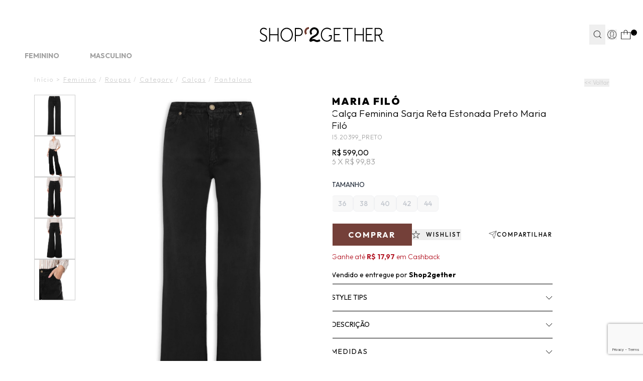

--- FILE ---
content_type: text/html; charset=utf-8
request_url: https://www.shop2gether.com.br/calca-feminina-sarja-reta-estonada-preto-211532
body_size: 50989
content:
<!DOCTYPE html><html lang=pt-BR><head><script>const urlParams=new URLSearchParams(window.location.search),sairParam=urlParams.get("sair");window.location.href!="https://checkout.shop2gether.com.br/"||sairParam||(window.location.href="https://www.shop2gether.com.br/carrinho");!sairParam||(document.cookie="carrinho-id=; expires=Thu, 01 Jan 1970 00:00:00 UTC; path=/;",document.cookie="carrinho-device=; expires=Thu, 01 Jan 1970 00:00:00 UTC; path=/;",document.cookie="carrinho-copia=; expires=Thu, 01 Jan 1970 00:00:00 UTC; path=/;",window.location.href="https://checkout.shop2gether.com.br/Login/Sair?returnUrl=https://www.shop2gether.com.br/")</script><script>window.varify=window.varify||{};window.varify.iid=3998</script><script src=https://app.varify.io/varify.js></script><script>varCountdownTimerPix=180</script><script src=https://trackings.nemu.com.br/trackings/2qzQ7WcY1t/script.js async data-tracking-id=2qzQ7WcY1t crossorigin=anonymous></script><script>let gtagSetup</script><script>let gtmSetup;gtmSetup=()=>{(function(n,t,i,r,u){n[r]=n[r]||[];n[r].push({"gtm.start":(new Date).getTime(),event:"gtm.js"});var e=t.getElementsByTagName(i)[0],f=t.createElement(i),o=r!="dataLayer"?"&l="+r:"";f.async=!0;f.src="https://www.googletagmanager.com/gtm.js?id="+u+o;e.parentNode.insertBefore(f,e)})(window,document,"script","dataLayer","GTM-N7RHKCQ7");const t=document.createElement("noscript"),n=document.createElement("iframe");n.src="https://www.googletagmanager.com/ns.html?id=GTM-N7RHKCQ7";n.height="0";n.width="0";n.style.display="none";n.style.visibility="hidden";t.appendChild(n);const i=document.getElementsByTagName("body")[0];i.insertBefore(t,i.firstChild)}</script><script>function dataLayerSetup(n){if(window.dataLayerConfigured)return!1;window.dataLayerConfigured=!0;!gtmSetup||gtmSetup(n);!gtagSetup||gtagSetup(n);window.dispatchEvent(new CustomEvent("dataLayerConfigured"));console.log("dataLayerConfigured")}</script><title>Calça Feminina Sarja Reta Estonada - Maria Filó - Preto</title><meta name=title content="Calça Feminina Sarja Reta Estonada - Maria Filó - Preto" /><link rel=canonical href=https://www.shop2gether.com.br/calca-feminina-sarja-reta-estonada-preto-211532 /><link rel=preconnect href=https://fonts.googleapis.com /><link rel=preconnect href=https://fonts.gstatic.com crossorigin /><link rel=manifest href=/manifest.json /><link rel=icon type=image/png href="https://shop2gether.fbitsstatic.net/sf/img/favicon.png?theme=release--2.11.0&v=202601150855
    " /><link href="https://fonts.googleapis.com/css2?family=Outfit:wght@100..900&display=swap" rel=stylesheet /><link href="https://fonts.googleapis.com/css2?family=Bodoni+Moda:opsz,wght@6..96,400;6..96,500;6..96,600&display=swap" rel=stylesheet /><script type=application/ld+json>{"@context":"https://schema.org/","@type":"Product","name":"Calça Feminina Sarja Reta Estonada - Preto","priceCurrency":"BRL","image":["https://shop2gether.fbitsstatic.net/img/p/calca-feminina-sarja-reta-estonada-preto-211532/572806.jpg?w=1225&h=1633&v=no-value","https://shop2gether.fbitsstatic.net/img/p/calca-feminina-sarja-reta-estonada-preto-211532/572806-1.jpg?w=1225&h=1633&v=no-value","https://shop2gether.fbitsstatic.net/img/p/calca-feminina-sarja-reta-estonada-preto-211532/572806-2.jpg?w=1225&h=1633&v=no-value","https://shop2gether.fbitsstatic.net/img/p/calca-feminina-sarja-reta-estonada-preto-211532/572806-3.jpg?w=1225&h=1633&v=no-value","https://shop2gether.fbitsstatic.net/img/p/calca-feminina-sarja-reta-estonada-preto-211532/572806-4.jpg?w=1225&h=1633&v=no-value"],"description":"<p style='text-align: justify;'><strong>Calça Feminina Sarja Reta Estonada, Maria Filó.</strong><br>A <strong>calça preta</strong> é confeccionada em <strong>sarja com efeito estonado sem elasticidade</strong>. A peça solta ao corpo, de modelo reto, possui cintura alta, cós com passantes aplicados, five pockets* com rebites aplicados, tag da marca aplicada no bolso posterior, comprimento longo e fechamento frontal por zíper e botão.<br><br><strong>Especificações &amp; Cuidados:</strong><br>Lavar na máquina<br>Composição: 100% Algodão / Forro Bolso: 100% Algodão<br>Cor: preto<br>Marca: <strong>Maria Filó</strong><br><br>* Five Pockets:&nbsp;<span>três bolsos frontais e dois bolsos posteriores</span></p>","sku":"15.20399-PRET_38","gtin13":"1520399000538","url":"https://www.shop2gether.com.br/calca-feminina-sarja-reta-estonada-preto-211532","brand":{"@type":"Brand","name":"MARIA FILÓ"},"offers":{"@type":"Offer","url":"https://www.shop2gether.com.br/calca-feminina-sarja-reta-estonada-preto-211532","priceCurrency":"BRL","price":599,"availability":"https://schema.org/OutOfStock","itemCondition":"https://schema.org/NewCondition"}}</script><script type=application/ld+json>{"@context":"https://schema.org","@type":"BreadcrumbList","url":"https://www.shop2gether.com.br/calca-feminina-sarja-reta-estonada-preto-211532","itemListElement":[{"type":"ListItem","position":1,"name":"Início","item":"https://www.shop2gether.com.br"},{"type":"ListItem","position":2,"name":"Feminino","item":"https://www.shop2gether.com.br/feminino"},{"type":"ListItem","position":3,"name":"Roupas","item":"https://www.shop2gether.com.br/feminino/roupas"},{"type":"ListItem","position":4,"name":"Category","item":"https://www.shop2gether.com.br/feminino/roupas/category"},{"type":"ListItem","position":5,"name":"Calças","item":"https://www.shop2gether.com.br/feminino/roupas/category/calcas"},{"type":"ListItem","position":6,"name":"Pantalona","item":"https://www.shop2gether.com.br/feminino/roupas/category/calcas/pantalona"},""]}</script><link href="https://shop2gether.fbitsstatic.net/sf/bundle/?type=css&paths=header,navbar,footer,mini_cart,product,user_login,spot,output,glider,swiper_config,share_button&theme=release--2.11.0&v=202601150855" rel=stylesheet /><script src="https://shop2gether.fbitsstatic.net/sf/bundle/?type=js&paths=glider,glider_config,share_button&theme=release--2.11.0&v=202601150855" defer></script><meta name=description content="Encontre Calça Feminina Sarja Reta Estonada - Maria Filó no Shop2gether. Inverno 2024. Troca fácil." /><meta name=keyword content="Calça Feminina Sarja Reta Estonada - Maria Filó, calça feminina, calça reta, calça maria filo, calça preta, calja jeans, calça sarja, calça maria filo, calça, preto, jeans, inverno 2024, Shop2gether. " /><meta name=robots content="index, follow" /><meta name=viewport content="width=device-width, initial-scale=1, user-scalable=yes" /><link rel=stylesheet href=https://cdn.jsdelivr.net/npm/swiper@11/swiper-bundle.min.css /><script defer="" id=sizebay-vfr-v4 src=https://static.sizebay.technology/6463/prescript.js></script><script src="https://www.google.com/recaptcha/enterprise.js?render=6Le-I8YrAAAAAKQS2HZkNYdtv9p2XioZly0YBsbk"></script><script>async function getWakeRecaptchaToken(n){return n=n?n:"CLICK",new Promise((t,i)=>{setTimeout(()=>{i(new Error("Não foi possível buscar o token reCAPTCHA."))},2e3),grecaptcha?.enterprise?.ready(async()=>{const i=await grecaptcha.enterprise.execute("6Le-I8YrAAAAAKQS2HZkNYdtv9p2XioZly0YBsbk",{action:n});t(i)})})}</script><script defer="" id=sizebay-image-search src=https://static.sizebay.technology/6463/fh_prescript.js></script></head><body class=bg-mainBg><header class="bg-lightBg sticky top-0 z-30 w-full" id=header><div id=smart_app_validation_s2g style=display:none><style>#floating-app-container-s2g{font-family:"Outfit",sans-serif;position:fixed;left:30px;bottom:30px;width:171px;height:253px;z-index:9999;pointer-events:none}#floating-app-button-s2g,.hover-banner-s2g{position:absolute;left:0;pointer-events:auto}#floating-app-button-s2g{font-family:"Outfit",sans-serif;bottom:0;width:70px;height:50px;background:#e5d6cd;border:none;border-radius:25px;cursor:pointer;font-weight:bold;font-size:12px;line-height:12px;color:#000;display:flex;align-items:center;justify-content:center;transition:all .3s ease;z-index:2}.hover-banner-s2g{bottom:50px;max-width:171px;max-height:203px;background:#e5d6cd;border-radius:5px 5px 5px 0;padding:15px;text-align:center;z-index:1;opacity:0;visibility:hidden;transition:opacity .3s ease,visibility .3s ease}#floating-app-container-s2g div div.banner-text-s2g span{font-weight:bold}#floating-app-container-s2g>div>div.banner-text-s2g>span:nth-child(3){text-decoration:underline;text-transform:uppercase}#floating-app-button-s2g>a.button-text-s2g{max-width:55px;text-transform:uppercase}@media(min-width:769px){#floating-app-container-s2g:hover{filter:drop-shadow(0 6px 15px rgba(0,0,0,.3))}#floating-app-container-s2g:hover .hover-banner-s2g{opacity:1;visibility:visible}#floating-app-container-s2g:hover #floating-app-button-s2g{border-radius:0 0 25px 25px}}.hover-banner-s2g .banner-text-s2g{font-size:11px;color:#000;margin-bottom:5px;line-height:1.4}.hover-banner-s2g .qr-code-s2g{width:112px;height:112px;margin:0 auto;display:block}.hover-banner-s2g .platform-text-s2g{font-size:10px;color:#000;font-weight:bold;margin-top:5px}.close-button-s2g{display:none}@media(max-width:768px){#floating-app-container-s2g{position:static;width:auto;height:auto}#floating-app-button-s2g{position:fixed;left:50%;transform:translateX(-50%);bottom:20px;width:122px;height:35px}.hover-banner-s2g{display:none}.close-button-s2g{display:flex;position:absolute;top:50%;right:8px;transform:translateY(-50%);background:none;border:none;font-size:22px;color:#000;cursor:pointer;width:20px;height:20px;align-items:center;justify-content:center;font-weight:normal;line-height:1}a.button-text-s2g{padding-right:12%}#floating-app-button-s2g>a.button-text-s2g{max-width:100%}}#floating-app-button-s2g.hidden-s2g{display:none !important}</style><div id=floating-app-container-s2g style=display:none><button id=floating-app-button-s2g><span><a class=button-text-s2g href=https://shop2gether.onelink.me/Tzr0/68n3x0dq target=_blank>Get the app</a></span> <span class=close-button-s2g onclick=closeButton(event)>×</span></button><div class=hover-banner-s2g><div class=banner-text-s2g> <span>Frete grátis* </span>na<br /> primeira compra com o código <span>Freteapp</span></div><img alt="QR Code" class=qr-code-s2g src="https://shop2gether.fbitsstatic.net/media/action-button-app-s2g-qrcode.png?v=202508050941" /> <div class=platform-text-s2g>IOS e Android</div></div></div><script>document.addEventListener("DOMContentLoaded",function(){function i(){return window.innerWidth<=768}function r(){if(i()){const i=sessionStorage.getItem("floating-button-closed")==="true";i||(n.style.display="block",t.classList.remove("hidden-s2g"))}else n.style.display="block",t.classList.remove("hidden-s2g")}function u(){const n=encodeURIComponent(window.location.href);return`https://shop2gether.onelink.me/Tzr0?deep_link_value=${n}`}const n=document.getElementById("floating-app-container-s2g"),t=document.getElementById("floating-app-button-s2g");r();window.closeButton=function(t){t.stopPropagation();i()&&(sessionStorage.setItem("floating-button-closed","true"),n.style.display="none")};window.addEventListener("resize",function(){setTimeout(r,100)});const f=document.querySelector(".app-button-smart-app");if(f){const n=u();f.href=n}const e=document.querySelector(".button-text-s2g");if(e){const n=u();e.href=n}})</script><div class=smart-app-content><input id=toolbar-toggle-smart-app type=checkbox /><div id=mobile-toolbar-smart-app><div class=mobile-toolbar-smart-app><div class=toolbar-left-smart-app><label class=close-btn-smart-app for=toolbar-toggle-smart-app>×</label><div class=logo-smart-app> <img src="https://shop2gether.fbitsstatic.net/media/icone_s2g_toolbar_app.png?v=202507301714" /></div><div class=toolbar-text-smart-app><span>Get the app</span><br /> e ganhe <span>Frete Grátis*</span></div></div><a class=app-button-smart-app href=https://shop2gether.onelink.me/Tzr0/68n3x0dq target=_blank>Abrir app</a></div></div></div></div><div class="flex justify-center h-[50px] lg:h-[28px] relative w-full"><div class=pitchbar_wrapper><div class=faixahint><a href=/liquida/ate-50-off><span><span style=color:#d9484a;font-weight:bold>A LIQUIDA VERÃO’26</span> FICOU AINDA MELHOR | <span style=color:#d9484a;font-weight:bold>ATÉ 50% OFF + frete grátis*</span> em +15.000 ITENS</span></a></div><div class=faixahint><a href=/feminino/what-s-new/new-in/roupas/beachwear><span><span style=color:#d9484a;font-weight:bold>20% OFF*</span> nas Novidades de Beachwear! Cupom <span style=color:#d9484a;font-weight:bold>BEACH20</span> *Consulte</span></a></div><div class=faixahint><a href=https://qrco.de/bfzENt><span>GET THE APP: Baixe o aplicativo e ganhe <span style=color:#d9484a;font-weight:bold>FRETE GRÁTIS</span> na 1ª compra! Use <span style=color:#d9484a;font-weight:bold>FRETEAPP*</span></span></a></div><div class=faixahint><a href=/unissex/tenis-do-momento><span>A partir de <span style=color:#d9484a;font-weight:bold>20% OFF*</span> nos seus tênis favoritos: Adidas Originals, New Balance e +</span></a></div><div class=faixahint><a href=/feminino/summer-spot>SUMMER SPOT: Complete sua mala de verão com novas collabs exclusivas!</a></div><div class=faixahint><a href=/forma_pagamento>Tudo Em Até 10x Sem Juros I Frete Grátis Em Compras a Partir de R$599*</a></div></div></div><div class="relative flex w-full lg:justify-center lg:my-0 z-30 px-2 sm:px-5 lg:py-0 border-b border-gray-3000 lg:border-none header-items"><div class="flex justify-between lg:justify-end gap-x-2 sm:gap-x-6 lg:gap-x-6 items-center w-full lg:w-[1250px] lg:my-0 lg:pt-[21px]"><div class="grow shrink-0 lg:basis-[106px] flex justify-start items-center gap-x-0 lg:gap-x-10"><div onclick=goBackCustom() class="lg:hidden h-[52px] w-[43px] flex items-center justify-center"><img src="https://shop2gether.fbitsstatic.net/sf/img/icons/back-arrow.svg?theme=release--2.11.0&v=202601150855" alt=back class="w-[14px] h-[23px]" /></div><div onclick=showNavBar(!0) class="lg:hidden h-[52px] w-[43px] flex items-center justify-center px-2"><img src="https://shop2gether.fbitsstatic.net/sf/img/icons/menu-atual-site.svg?theme=release--2.11.0&v=202601150855" alt=header-bars class="w-[25px] h-[19px]" /></div><div class="flex h-[52px] w-[43px] items-center justify-center lg:hidden" id=open-search><img src="https://shop2gether.fbitsstatic.net/sf/img/icons/search-atual-site.svg?theme=release--2.11.0&v=202601150855" alt=search class="lg:hidden w-[22px] h-[22px]" onclick=showSearchBar() /></div></div><div class="grow shrink sm:basis-[212px] header-logo-mob header-logo fadein flex justify-center items-center lg:absolute lg:w-full lg:right-0"><a href=/ id=header-logo-link><img src="https://shop2gether.fbitsstatic.net/sf/img/logo.svg?theme=release--2.11.0&v=202601150855" alt=logo class="w-[154px] sm:w-[180px] lg:w-[247px]" /></a></div><form id=search class="mb-2 absolute lg:flex lg:sticky lg:w-72 left-0 bg-mainBg hidden top-12 md:top-16 w-full items-center border-b border-black z-20 ease-in-out duration-500 opacity-100 lg:opacity-100 collapsed px-2 lg:px-0" onsubmit=search(event,null)><div class="autocomplete sm:max-lg:w-full"><input id=search-bar class="border-none p-2 w-full focus:ring-0 placeholder:text-[#A0A0A0] text-[16px] placeholder:text-xs placeholder:font-light" type=search placeholder=Busca... autocomplete=off /><div id=autocomplete-list class="absolute top-full right-0 left-0 z-20 w-full lg:min-w-[362px] lg:-left-[10%] lg:pt-[18px]"></div></div><button class="flex items-center justify-center py-3 pl-1 pr-2 lg:px-1 w-10 text font-bold search-button" type=submit onclick=uncollapseSearchBar(event)><img src="https://shop2gether.fbitsstatic.net/sf/img/icons/search.svg?theme=release--2.11.0&v=202601150855" alt=search class="w-4 h-4" /></button></form><div class="grow lg:grow-0 shrink flex justify-end items-center lg:gap-x-6 lg:relative"><div id=header-login-container class="flex h-full items-center justify-center py-4 lg:py-2 lg:px-1 z-10"><div class="flex h-full items-center justify-center lg:relative"><div id=login class="w-full flex items-center"><button class=user-href><div class="justify-center user-login-icon"><svg width=19 height=20 viewBox="0 0 19 20" fill=none xmlns=http://www.w3.org/2000/svg class="w-[22px] h-[22px] lg:w-auto lg:h-auto"><path d="M18.2667 10.0004C18.2679 8.50332 17.8956 7.02966 17.1835 5.71282C16.4714 4.39598 15.4419 3.27755 14.1886 2.45884C12.9353 1.64012 11.4977 1.14697 10.0058 1.02405C8.51378 0.901123 7.0146 1.15232 5.64418 1.75487C4.27377 2.35741 3.07535 3.29229 2.15737 4.47484C1.23939 5.65738 0.630776 7.05023 0.386861 8.52726C0.142945 10.0043 0.271353 11.5188 0.760396 12.9337C1.24944 14.3486 2.08371 15.6192 3.18764 16.6304L3.17861 16.6384L3.4706 16.8844C3.4896 16.9004 3.51068 16.9134 3.52968 16.9294C3.68468 17.0584 3.84569 17.1804 4.00869 17.2984C4.06169 17.3364 4.1146 17.3754 4.1686 17.4124C4.34327 17.533 4.52237 17.6474 4.70571 17.7554L4.82558 17.8244C5.02558 17.9384 5.23157 18.0464 5.44057 18.1454L5.48769 18.1664C6.18083 18.4884 6.9125 18.7199 7.66469 18.8554L7.72475 18.8664C7.96175 18.9074 8.20175 18.9404 8.44375 18.9664L8.53261 18.9734C8.77461 18.9934 9.01877 19.0064 9.26577 19.0064C9.51277 19.0064 9.75257 18.9934 9.99257 18.9744L10.0846 18.9674C10.3253 18.9454 10.5631 18.914 10.7977 18.8734L10.8588 18.8624C11.5997 18.7295 12.3207 18.5034 13.0048 18.1894L13.0797 18.1554C13.2797 18.0607 13.4774 17.9587 13.6727 17.8494L13.8168 17.7664C13.9928 17.6664 14.1656 17.5544 14.3336 17.4394C14.3946 17.3984 14.4536 17.3544 14.5136 17.3114C14.6576 17.2114 14.7987 17.1014 14.9357 16.9894C14.9667 16.9644 14.9987 16.9434 15.0287 16.9184L15.3288 16.6684L15.3197 16.6604C16.249 15.8177 16.9913 14.7897 17.4989 13.6426C18.0065 12.4955 18.2681 11.2548 18.2667 10.0004ZM0.921773 10.0004C0.920734 8.60649 1.26872 7.23456 1.93422 6.00982C2.59972 4.78509 3.56153 3.74656 4.73159 2.98905C5.90165 2.23154 7.24263 1.77918 8.63247 1.67326C10.0223 1.56735 11.4165 1.81125 12.6879 2.38271C13.9592 2.95417 15.0671 3.83498 15.9105 4.94473C16.7539 6.05448 17.3061 7.35781 17.5163 8.73574C17.7264 10.1137 17.5881 11.5223 17.1139 12.833C16.6397 14.1438 15.8448 15.3148 14.8017 16.2394C14.7085 16.174 14.611 16.1152 14.5097 16.0634L11.7387 14.6783C11.6179 14.6177 11.5166 14.5245 11.4459 14.4093C11.3753 14.2941 11.3382 14.1615 11.3388 14.0263V13.0584C11.4028 12.9794 11.4707 12.8894 11.5387 12.7914C11.9018 12.2756 12.19 11.711 12.3947 11.1144C12.5988 11.0183 12.7712 10.866 12.892 10.6755C13.0128 10.4849 13.0768 10.2639 13.0766 10.0384V8.87835C13.0753 8.59354 12.9723 8.31858 12.7858 8.10335V6.57435C12.8424 5.87838 12.6207 5.18833 12.1696 4.65535C11.3514 3.9858 10.3269 3.61997 9.26967 3.61997C8.21247 3.61997 7.18793 3.9858 6.36977 4.65535C5.91864 5.18833 5.69693 5.87838 5.75356 6.57435V8.10135C5.56745 8.31677 5.46479 8.59168 5.46376 8.87636V10.0364C5.46373 10.2131 5.503 10.3876 5.57875 10.5472C5.65451 10.7068 5.76485 10.8476 5.90175 10.9594C6.10308 11.7144 6.44651 12.424 6.91372 13.0504V13.9973C6.91378 14.1285 6.87853 14.2572 6.81167 14.37C6.7448 14.4828 6.64866 14.5755 6.53359 14.6384L3.9457 16.0504C3.86056 16.0972 3.77831 16.1493 3.6996 16.2063C2.82591 15.4257 2.1268 14.4693 1.64809 13.3999C1.16938 12.3305 0.922022 11.172 0.921773 10.0004ZM14.1627 16.7524C14.0477 16.8354 13.9316 16.9164 13.8136 16.9934C13.7596 17.0284 13.7056 17.0644 13.6496 17.0984C13.4946 17.1984 13.3376 17.2854 13.1776 17.3704L13.0707 17.4254C12.7026 17.6145 12.3207 17.7759 11.9286 17.9084L11.8866 17.9224C11.6813 17.989 11.4736 18.0494 11.2636 18.1034C11.0516 18.156 10.8374 18.2 10.6207 18.2354H10.6027C10.4027 18.2684 10.1947 18.2924 9.98867 18.3104L9.87978 18.3184C9.67978 18.3334 9.47274 18.3434 9.26674 18.3434C9.06074 18.3434 8.85263 18.3334 8.64663 18.3174L8.53969 18.3094C8.33269 18.2914 8.12577 18.2664 7.92177 18.2334H7.8937C7.46164 18.1611 7.03604 18.0547 6.62075 17.9154L6.58168 17.9024C6.37568 17.8324 6.17255 17.7544 5.97255 17.6694C5.78355 17.5884 5.59769 17.4974 5.41469 17.4024L5.34267 17.3654C5.17567 17.2764 5.01173 17.1794 4.85073 17.0784L4.70864 16.9874C4.56064 16.8874 4.40865 16.7874 4.27065 16.6824L4.22768 16.6484L4.25869 16.6304L6.84658 15.2184C7.06499 15.0994 7.24736 14.9238 7.37441 14.71C7.50146 14.4962 7.56867 14.2521 7.56875 14.0034V12.8194L7.49379 12.7284C7.02835 12.1262 6.69369 11.4334 6.51162 10.6944L6.48159 10.5644L6.36977 10.4924C6.29309 10.4434 6.22979 10.3761 6.18593 10.2964C6.14208 10.2167 6.1191 10.1273 6.11879 10.0364V8.87636C6.11908 8.8006 6.13527 8.72576 6.16665 8.6568C6.19802 8.58785 6.24375 8.52634 6.30068 8.47635L6.40859 8.37636V6.55636V6.51336C6.36724 5.99609 6.53147 5.48337 6.86562 5.08635C7.55734 4.55992 8.40237 4.27435 9.27163 4.27327C10.1409 4.27218 10.9866 4.55564 11.6796 5.08035C12.0141 5.48012 12.18 5.99447 12.1417 6.51436V8.38035L12.2497 8.48035C12.3066 8.53034 12.3523 8.59185 12.3837 8.6608C12.4151 8.72976 12.4315 8.80459 12.4318 8.88035V10.0404C12.4301 10.156 12.3918 10.2681 12.3224 10.3606C12.2531 10.4532 12.1561 10.5213 12.0456 10.5554L11.8827 10.6054L11.8307 10.7674C11.6439 11.3548 11.3682 11.9102 11.0136 12.4143C10.9276 12.5353 10.8446 12.6424 10.7726 12.7254L10.6918 12.8184V14.0294C10.6908 14.2866 10.7619 14.5389 10.8971 14.7578C11.0323 14.9766 11.2262 15.1531 11.4567 15.2674L14.2277 16.6524L14.2797 16.6794C14.2337 16.7024 14.1947 16.7274 14.1627 16.7524Z" fill=none /></svg></div></button></div><div id=logged-user-mob class=hidden onclick=showLoggedMenu()><svg width=19 height=20 viewBox="0 0 19 20" fill=none xmlns=http://www.w3.org/2000/svg class="w-[22px] h-[22px] lg:w-auto lg:h-auto"><path d="M18.2673 9.97922C18.2673 8.48352 17.897 7.01229 17.1837 5.694C16.4705 4.37876 15.4421 3.26234 14.1901 2.44261C12.9351 1.62593 11.4995 1.13349 10.0058 1.01114C8.51508 0.88879 7.0152 1.1396 5.64389 1.74217C4.27257 2.34473 3.07573 3.27763 2.15744 4.45828C1.24221 5.63894 0.633078 7.03064 0.388201 8.50799C0.143323 9.98228 0.271884 11.4963 0.761639 12.9095C1.25139 14.3226 2.08398 15.5919 3.18899 16.6013L3.17981 16.6105L3.4706 16.8552C3.48896 16.8705 3.51039 16.8827 3.52876 16.901C3.68487 17.0295 3.84404 17.1519 4.00627 17.2711C4.05831 17.3079 4.1134 17.3476 4.16544 17.3843C4.33991 17.5036 4.52051 17.6198 4.70111 17.7269L4.82049 17.7972C5.01945 17.9104 5.2276 18.0205 5.43574 18.1184L5.48166 18.1398C6.17344 18.461 6.90501 18.6934 7.65801 18.828L7.71923 18.8403C7.95492 18.88 8.19674 18.9137 8.43855 18.9412L8.52732 18.9473C8.76914 18.9687 9.01402 18.981 9.2589 18.981C9.50377 18.981 9.74559 18.9687 9.98435 18.9504L10.0762 18.9443C10.318 18.9228 10.5537 18.8923 10.7894 18.8494L10.8506 18.8372C11.5914 18.7057 12.3137 18.4793 12.9963 18.1643L13.0698 18.1306C13.2688 18.0358 13.4677 17.9349 13.6636 17.8248L13.8075 17.7422C13.982 17.6413 14.1564 17.5311 14.3248 17.4149C14.386 17.3751 14.4442 17.3293 14.5054 17.2864C14.6493 17.1855 14.7901 17.0754 14.9278 16.9653C14.9584 16.9408 14.9921 16.9194 15.0196 16.8949L15.3196 16.6441L15.3104 16.6349C16.241 15.7938 16.9817 14.7661 17.4898 13.6191C17.998 12.4721 18.2582 11.2333 18.2582 9.97922H18.2673ZM0.923871 9.97922C0.923871 8.58752 1.26976 7.21723 1.93705 5.99069C2.60128 4.76721 3.56549 3.73032 4.73478 2.97176C5.90407 2.21626 7.24478 1.76358 8.63446 1.65652C10.0241 1.54947 11.4169 1.79416 12.6902 2.36614C13.9605 2.93811 15.0686 3.81596 15.9134 4.92626C16.7552 6.03351 17.3092 7.33651 17.5205 8.71293C17.7317 10.0893 17.5909 11.4963 17.1195 12.8055C16.645 14.1146 15.8492 15.2861 14.8084 16.2098C14.7166 16.1455 14.6187 16.0844 14.5176 16.0354L11.7475 14.6529C11.6281 14.5917 11.524 14.5 11.4536 14.3837C11.3832 14.2675 11.3465 14.136 11.3465 14.0014V13.0349C11.4108 12.9553 11.4781 12.8666 11.5454 12.7688C11.9097 12.2549 12.1974 11.689 12.4025 11.0926C12.6076 10.9978 12.779 10.8448 12.8984 10.6552C13.0178 10.4656 13.082 10.2453 13.082 10.019V8.85974C13.082 8.57528 12.978 8.3 12.7913 8.08589V6.55961C12.8464 5.86528 12.626 5.17402 12.176 4.64181C11.3587 3.97195 10.3333 3.60797 9.27726 3.60797C8.22123 3.60797 7.1958 3.97195 6.37852 4.64181C5.92856 5.17402 5.70511 5.86528 5.76327 6.55961V8.08589C5.57655 8.3 5.47553 8.57528 5.47247 8.85974V10.019C5.47247 10.1964 5.51227 10.3707 5.58879 10.5298C5.66531 10.6888 5.77551 10.8295 5.91325 10.9427C6.11528 11.6982 6.45811 12.4048 6.92643 13.0318V13.9769C6.92643 14.1085 6.89276 14.2369 6.82542 14.3501C6.75808 14.4633 6.66319 14.555 6.54688 14.6193L3.96035 16.0293C3.87465 16.0752 3.792 16.1272 3.71548 16.1853C2.8431 15.4053 2.14214 14.451 1.66463 13.3805C1.18711 12.313 0.939176 11.1538 0.939176 9.98534L0.923871 9.97922Z" fill=black /></svg></div><div id=logged-user class="hidden pt-[16px] mt-0 flex-col lg:flex-row lg:items-center group lg:relative w-full max-w-[200px] lg:max-w-full absolute top-[100%] left-0 bg-primary-1000 lg:bg-mainBg items-center justify-center lg:top-0 lg:p-0 shadow-xl lg:shadow-none"><span class="flex lg:justify-start justify-center flex-wrap items-center mb-2 uppercase lg:mb-0 text-xs cursor-pointer px-1 lg:px-0">Olá   <span id=user-name class=break-words></span></span><div class="hidden lg:flex rotate-180 group-hover:rotate-0 w-[16px] h-[9px] ml-2"><svg xmlns=http://www.w3.org/2000/svg width=16 height=9 viewBox="0 0 16 9" fill=none><path d="M0.997375 8.56299L7.99738 1.56299L14.9974 8.56299" stroke=black /></svg></div><div class="lg:hidden lg:group-hover:flex flex-col items-center justify-center lg:absolute lg:top-[15px] lg:px-4 lg:t-9 lg:-right-[10px] lg:shadow-lg w-full lg:w-[127px] lg:max-w-[127px] h-[80px] lg:h-[93px] z-50 lg:bg-white bg-primary-1000"><ul class="w-full flex flex-col gap-2"><li><a class="dropdown-option hover:underline flex w-full justify-center items-center text-xs uppercase font-light" data-type=my_account href=https://www.shop2gether.com.br/account>Minha conta</a></li><li><a class="dropdown-option hover:underline flex w-full justify-center items-center text-xs uppercase" data-type=wishlist href=/wishlist>Wishlist</a></li><li><button class="dropdown-option hover:underline w-full flex justify-center items-center text-xs uppercase cursor-pointer" onclick=logoutUser(!1)>Sair</button></li></ul></div></div></div><div data-login-modal class="hidden bg-white fixed lg:absolute bottom-0 lg:bottom-auto lg:top-12 right-0 px-4 py-6 w-full lg:max-w-[344px] lg:min-w-[344px] text-sm lg:text-base z-[70]" style="box-shadow:0 11px 32px 0 rgba(0,0,0,.15)"><div id=login-options><div class="w-full flex justify-between mb-5 lg:mb-8"><h3 id=modal-login-title class=uppercase>Iniciar sessão</h3><button onclick=showLoginModal(!1)><img src="https://shop2gether.fbitsstatic.net/sf/img/icons/close.svg?theme=release--2.11.0&v=202601150855" alt="ocultar senha" id=show-password loading=lazy class="w-6 h-6" /></button></div><div class="grid grid-cols-2 gap-2 lg:gap-4 flex-wrap text-xs lg:text-sm border-b border-gray-3000 pb-4 lg:pb-6 mb-4 lh:mb-6"><button onclick=showFormLoginAuthenticate() class="col-span-2 bg-black text-white uppercase w-full h-10 flex justify-center items-center transition-all ease-in-out duration-200 hover:brightness-110">Entrar com e-mail e senha</button> <button onclick=showFormLoginAccessKey() class="col-span-2 border border-black uppercase w-full h-10 flex justify-center items-center transition-all ease-in-out duration-200 hover:bg-black hover:text-white">Receber código de acesso por e-mail</button><script src=https://accounts.google.com/gsi/client async defer></script><script type=module>
            						window.addEventListener('load', async function () {
            							await configureGoogleLoginButton('446399060843-m9cphv4egskkbj7e245gkc719uc5ajqt.apps.googleusercontent.com');
            							
            							const googleButtonWrapper = createFakeGoogleWrapper();
            							const buttonsLoginGoogle = document.querySelectorAll('.btnLoginGoogle');
            			
            							buttonsLoginGoogle.forEach((button) => {
            								button.addEventListener('click', () =>{
            									googleButtonWrapper.click();
            								})
            							})
            			
            						})
            					</script><button class="btnLoginGoogle hidden col-span-1 border border-black uppercase w-full h-10 lg:flex justify-center items-center gap-3"><img src="https://shop2gether.fbitsstatic.net/sf/img/icons/login_google.svg?theme=release--2.11.0&v=202601150855" onerror='this.onerror=null;this.src="https://shop2gether.fbitsstatic.net/sf/img/checkout/google.svg?theme=release--2.11.0&v=202601150855"' alt=search /> Google</button><div class="col-span-2 lg:col-span-1" id=divLoginFacebook><div id=fb-root></div><script async defer crossorigin=anonymous src="https://connect.facebook.net/en_US/sdk.js#xfbml=1&version=v17.0&appId=1968938827238387&autoLogAppEvents=1" nonce=q5zuHEGH></script><button id=btnLoginFacebook onclick=authenticateFacebook() class="border border-black uppercase w-full h-10 flex justify-center items-center gap-3"><img src="https://shop2gether.fbitsstatic.net/sf/img/icons/login_facebook.svg?theme=release--2.11.0&v=202601150855" onerror='this.onerror=null;this.src="https://shop2gether.fbitsstatic.net/sf/img/checkout/facebook.svg?theme=release--2.11.0&v=202601150855"' alt=search /> Facebook</button></div></div><p class="text-center text-xs lg:text-sm text-gray-2000">Não tem uma conta? <a href=https://www.shop2gether.com.br/login/signup class="uppercase text-black underline">cadastre-se</a></p></div><div id=login-render class=hidden></div></div></div><div class="relative w-[43px] lg:w-auto flex justify-center items-center lg:px-1" onclick=openCart(!1,!0)><img src="https://shop2gether.fbitsstatic.net/sf/img/header/cart.svg?theme=release--2.11.0&v=202601150855" alt=cart class="cursor-pointer w-[22px] lg:w-[20px] h-[22px] lg:h-[20px]" /> <span id=cart-qty-label class="absolute w-3 h-3 top-0 right-1 lg:-right-2 rounded-full bg-black text-white text-[0.6rem] leading-loose flex items-center justify-center">.</span></div></div></div></div><nav id=navbar class="hidden bg-mainBg lg:flex lg:flex-col lg:items-center lg:justify-center w-full md:w-[326px] lg:w-full h-full fixed lg:static top-0 z-30 ease-in-out duration-500 lg:opacity-100 box-content lg:overflow-y-visible inset-y-0 left-0 -translate-x-full lg:transform-none flex-col"><div class="flex justify-between items-center lg:hidden px-8 py-6"><button class="flex items-center gap-2 uppercase text-base font-light" onclick=showModalLoginNavbar() id=login><img src="https://shop2gether.fbitsstatic.net/sf/img/icons/person.png?theme=release--2.11.0&v=202601150855" alt=login /> Entrar</button> <a href=https://www.shop2gether.com.br/account id=logged-user-mob class="hidden items-center gap-2 uppercase text-base font-light"><img src="https://shop2gether.fbitsstatic.net/sf/img/icons/person.png?theme=release--2.11.0&v=202601150855" alt=login /> Minha Conta</a> <button onclick=showNavBar(!1)><svg xmlns=http://www.w3.org/2000/svg width=22 height=22 viewBox="0 0 22 22" fill=none><path d="M20.6408 0.425765L0.425654 20.6409C0.320003 20.7679 0.26563 20.9299 0.273205 21.0949C0.28078 21.26 0.349753 21.4163 0.466597 21.5331C0.58344 21.65 0.739723 21.7189 0.90479 21.7265C1.06986 21.7341 1.2318 21.6797 1.35885 21.5741L21.574 1.35895C21.6796 1.23189 21.734 1.06995 21.7264 0.90489C21.7188 0.739824 21.6499 0.583543 21.533 0.466701C21.4162 0.34986 21.2599 0.280888 21.0948 0.273315C20.9298 0.265741 20.7678 0.320114 20.6408 0.425765Z" fill=#231F20 /><path d="M21.5775 20.6413L1.36242 0.426142C1.23537 0.320491 1.07343 0.266118 0.908364 0.273691C0.743297 0.281264 0.587014 0.350236 0.470171 0.467078C0.353327 0.583919 0.284354 0.7402 0.276779 0.905266C0.269205 1.07033 0.323575 1.23227 0.429227 1.35932L20.6443 21.5744C20.7714 21.6801 20.9333 21.7345 21.0984 21.7269C21.2635 21.7193 21.4197 21.6503 21.5366 21.5335C21.6534 21.4167 21.7224 21.2604 21.73 21.0953C21.7376 20.9302 21.6832 20.7683 21.5775 20.6413Z" fill=#231F20 /></svg></button></div><div id=navbar_tab-link class="flex flex-row lg:flex-row w-full lg:max-w-[1250px] justify-start lg:pl-[16px] xl:pl-0 px-8 lg:px-0"><ul class="flex flex-row relative bg-mainBg w-full lg:w-full gap-6 lg:gap-0"><li class="navbar_tab lg:w-[11.284%] lg:max-w-[137px]"><div class="navbar_tab-link-item flex h-full w-full"><a href=/ data-tab=1 id=menu class="py-2 lg:px-9 lg:py-3 font-light lg:font-bold text-[#a9a9a9] lg:text-gray-2000 w-full text-base lg:text-sm uppercase flex items-center justify-center lg:mr-0.5">Feminino</a></div></li><li class="navbar_tab lg:w-[11.284%] lg:max-w-[137px]"><div class="navbar_tab-link-item flex h-full w-full"><a href=/masculino data-tab=52 id=menu class="py-2 lg:px-9 lg:py-3 font-light lg:font-bold text-[#a9a9a9] lg:text-gray-2000 w-full text-base lg:text-sm uppercase flex items-center justify-center lg:mr-0.5">Masculino</a></div></li></ul></div><div id=navbar_tab-content class="flex flex-col justify-between w-full h-full overflow-y-auto lg:h-auto relative"><div class="pb-36 lg:pb-0 h-full lg:h-auto relative"><div class="navbar_tab-content-item lg:bg-primary-1000 flex w-full lg:justify-center h-0 opacity-0" id=52><div class="navbar_tab-list w-full lg:w-[1250px] h-full overflow-y-auto"><ul class="navbar_tab-content-item-list flex flex-col lg:flex-row lg:pr-[16px] xl:pr-0"><li class="navbar_item has_submenu group lg:flex lg:justify-center font-light text-base lg:text-sm uppercase lg:w-[11.284%]" role=none><div class="navbar_item-menu py-3.5 px-8 lg:py-2.5 lg:px-1 flex justify-between items-center group-hover:lg:font-bold menuNivel2" onclick=toggleSubMenu(1058)><a class="pointer-events-none lg:pointer-events-auto flex items-center" href=/masculino/liquida/ate-50-off><img src="https://shop2gether.fbitsstatic.net/img/m/liquida-1058.jpg?v=202601150855" alt=Liquida class="lg:hidden rounded-full w-[50px] h-[50px] object-cover mr-2" loading=lazy decoding=async width=50 height=50 /> Liquida</a> <span class="navbar_item-icon lg:hidden"><img src="https://shop2gether.fbitsstatic.net/sf/img/icons/arrow.png?theme=release--2.11.0&v=202601150855" alt=expand loading=lazy decoding=async /></span></div><div class="navbar_item-list navbar_item-list-scroll lg:pt-3.5 lg:top-4 lg:bg-gray-5000 lg:z-20 lg:flex lg:items-center lg:absolute lg:left-0 lg:w-full lg:transition lg:group-hover:translate-y-6 lg:translate-y-0 lg:opacity-0 lg:invisible lg:group-hover:opacity-100 lg:group-hover:visible lg:duration-500 lg:ease-in-out lg:group-hover:transform lg:flex-col lg:px-4 lg:pb-4" id=drop-nav-menu-1058><a class="complementar-text-bar hidden lg:block text-center px-10 z-50 lg:text-black max-w-[1330px] tracking-[0.8px]">[EXPLORE +10.000 ITENS E CONQUISTE O QUE VOCÊ PRECISA COM DESCONTOS DE ATÉ 50%:](/masculino/liquida/ate-50-off)</a><div class="hidden lg:block min-h-[1px] w-full lg:max-w-[1250px] mb-4 mt-2.5"><div class="min-h-[1px] w-full bg-black"></div></div><ul class="w-full h-full lg:h-auto flex flex-col lg:flex-row lg:flex-wrap items-start justify-start lg:justify-between absolute lg:relative top-0 lg:top-auto bg-white lg:bg-gray-5000 lg:p-0 lg:pt-0 lg:z-50 lg:text-black lg:max-w-[1250px] lg:gap-y-2" role=menu><div class="w-full flex lg:hidden"><img src="https://shop2gether.fbitsstatic.net/img/m/banner-mobile-4600.jpg?v=202601150855" alt="banner mobile" class=w-full loading=lazy decoding=async width=390 height=163 /></div><div class="w-full flex flex-col lg:flex-row lg:flex-wrap items-start justify-start lg:justify-between relative h-full pb-36 lg:pb-0"><li class="navbar_item py-3.5 px-7 lg:hidden"><button onclick=toggleSubMenu(1058) class="font-bold flex items-center"><img src="https://shop2gether.fbitsstatic.net/sf/img/icons/arrow.png?theme=release--2.11.0&v=202601150855" alt=expand class="rotate-180 mr-4" loading=lazy decoding=async /> Voltar</button></li><li class="navbar_item last-level bg-gray-6000 lg:bg-transparent w-full lg:w-auto" role=none><div class="navbar_item-menu py-3.5 pl-7 pr-6 lg:p-0 flex justify-between items-center" onclick=toggleSubMenu(3940)><a class="lg:mb-4 pointer-events-none lg:pointer-events-auto uppercase hover:underline lg:text-base lg:tracking-[1px]" href=/masculino/liquida/ate-50-off>Liquida</a> <span class="navbar_item-icon lg:hidden"><img src="https://shop2gether.fbitsstatic.net/sf/img/icons/arrow.png?theme=release--2.11.0&v=202601150855" alt=expand loading=lazy decoding=async /></span></div><div id=drop-nav-menu-3940 class="navbar_item-list absolute lg:relative top-0 lg:top-auto bg-white lg:bg-transparent w-full h-full pb-36 lg:pb-0 flex-col lg:flex-row"><button onclick=toggleSubMenu(3940) class="lg:hidden font-bold flex items-center px-8 py-2"><img src="https://shop2gether.fbitsstatic.net/sf/img/icons/arrow.png?theme=release--2.11.0&v=202601150855" alt=expand class="rotate-180 mr-4" loading=lazy decoding=async /> Voltar</button><p class="lg:hidden text-2xl px-8 capitalize py-2"> Liquida</p><ul class="lg:flex lg:flex-col lg:gap-y-2 overflow-y-auto w-full lg:w-auto" role=menu><li class="navbar_item bg-gray-6000 lg:bg-transparent py-3.5 pl-7 pr-6 lg:p-0"><a href=/masculino/marcas-exclusivas class="capitalize hover:underline">Curadoria Assinada até 70% OFF</a></li><li class="navbar_item bg-gray-6000 lg:bg-transparent py-3.5 pl-7 pr-6 lg:p-0"><a href=/masculino/liquida/sneakers class="capitalize hover:underline">Tênis do Momento 20% OFF</a></li><li class="navbar_item bg-gray-6000 lg:bg-transparent py-3.5 pl-7 pr-6 lg:p-0"><a href=/masculino/tudo-com-30/polos-e-camisetas class="capitalize hover:underline">Polos e Camisetas 30% OFF</a></li><li class="navbar_item bg-gray-6000 lg:bg-transparent py-3.5 pl-7 pr-6 lg:p-0"><a href=/masculino/liquida/ate-50-off class="capitalize underline hover:underline">Ver Tudo</a></li></ul></div></li><li class="navbar_item last-level bg-gray-6000 lg:bg-transparent w-full lg:w-auto" role=none><div class="navbar_item-menu py-3.5 pl-7 pr-6 lg:p-0 flex justify-between items-center" onclick=toggleSubMenu(4456)><a class="lg:mb-4 pointer-events-none lg:pointer-events-auto uppercase hover:underline lg:text-base lg:tracking-[1px]" href=/masculino/liquida>Marcas</a> <span class="navbar_item-icon lg:hidden"><img src="https://shop2gether.fbitsstatic.net/sf/img/icons/arrow.png?theme=release--2.11.0&v=202601150855" alt=expand loading=lazy decoding=async /></span></div><div id=drop-nav-menu-4456 class="navbar_item-list absolute lg:relative top-0 lg:top-auto bg-white lg:bg-transparent w-full h-full pb-36 lg:pb-0 flex-col lg:flex-row"><button onclick=toggleSubMenu(4456) class="lg:hidden font-bold flex items-center px-8 py-2"><img src="https://shop2gether.fbitsstatic.net/sf/img/icons/arrow.png?theme=release--2.11.0&v=202601150855" alt=expand class="rotate-180 mr-4" loading=lazy decoding=async /> Voltar</button><p class="lg:hidden text-2xl px-8 capitalize py-2"> Marcas</p><ul class="lg:flex lg:flex-col lg:gap-y-2 overflow-y-auto w-full lg:w-auto" role=menu><li class="navbar_item bg-gray-6000 lg:bg-transparent py-3.5 pl-7 pr-6 lg:p-0"><a href=/fabricante/osklen/masculino/liquida class="capitalize hover:underline">Osklen</a></li><li class="navbar_item bg-gray-6000 lg:bg-transparent py-3.5 pl-7 pr-6 lg:p-0"><a href=/fabricante/boss/liquida class="capitalize hover:underline">Boss</a></li><li class="navbar_item bg-gray-6000 lg:bg-transparent py-3.5 pl-7 pr-6 lg:p-0"><a href=/fabricante/hugo/liquida class="capitalize hover:underline">Hugo</a></li><li class="navbar_item bg-gray-6000 lg:bg-transparent py-3.5 pl-7 pr-6 lg:p-0"><a href=/fabricante/2-essential/liquida class="capitalize hover:underline">'2Essential</a></li><li class="navbar_item bg-gray-6000 lg:bg-transparent py-3.5 pl-7 pr-6 lg:p-0"><a href=/fabricante/diesel/liquida class="capitalize hover:underline">Diesel</a></li><li class="navbar_item bg-gray-6000 lg:bg-transparent py-3.5 pl-7 pr-6 lg:p-0"><a href=/fabricante/tommy-hilfiger/masculino/liquida class="capitalize hover:underline">Tommy Hilfiger</a></li><li class="navbar_item bg-gray-6000 lg:bg-transparent py-3.5 pl-7 pr-6 lg:p-0"><a href=/fabricante/fred-perry/liquida class="capitalize hover:underline">Fred Perry</a></li><li class="navbar_item bg-gray-6000 lg:bg-transparent py-3.5 pl-7 pr-6 lg:p-0"><a href=/fabricante/adidas-originals/liquida class="capitalize hover:underline">Adidas Originals</a></li><li class="navbar_item bg-gray-6000 lg:bg-transparent py-3.5 pl-7 pr-6 lg:p-0"><a href=/fabricante/basiq-men/liquida class="capitalize hover:underline">Basiq Men</a></li><li class="navbar_item bg-gray-6000 lg:bg-transparent py-3.5 pl-7 pr-6 lg:p-0"><a href=/masculino/liquida class="capitalize underline hover:underline">Ver Tudo</a></li></ul></div></li><li class="navbar_item last-level bg-gray-6000 lg:bg-transparent w-full lg:w-auto" role=none><div class="navbar_item-menu py-3.5 pl-7 pr-6 lg:p-0 flex justify-between items-center" onclick=toggleSubMenu(3554)><a class="lg:mb-4 pointer-events-none lg:pointer-events-auto uppercase hover:underline lg:text-base lg:tracking-[1px]" href=/masculino/liquida/roupas>Roupas</a> <span class="navbar_item-icon lg:hidden"><img src="https://shop2gether.fbitsstatic.net/sf/img/icons/arrow.png?theme=release--2.11.0&v=202601150855" alt=expand loading=lazy decoding=async /></span></div><div id=drop-nav-menu-3554 class="navbar_item-list absolute lg:relative top-0 lg:top-auto bg-white lg:bg-transparent w-full h-full pb-36 lg:pb-0 flex-col lg:flex-row"><button onclick=toggleSubMenu(3554) class="lg:hidden font-bold flex items-center px-8 py-2"><img src="https://shop2gether.fbitsstatic.net/sf/img/icons/arrow.png?theme=release--2.11.0&v=202601150855" alt=expand class="rotate-180 mr-4" loading=lazy decoding=async /> Voltar</button><p class="lg:hidden text-2xl px-8 capitalize py-2"> Roupas</p><ul class="lg:flex lg:flex-col lg:gap-y-2 overflow-y-auto w-full lg:w-auto" role=menu><li class="navbar_item bg-gray-6000 lg:bg-transparent py-3.5 pl-7 pr-6 lg:p-0"><a href=/masculino/liquida/roupas/beachwear class="capitalize hover:underline">Beachwear</a></li><li class="navbar_item bg-gray-6000 lg:bg-transparent py-3.5 pl-7 pr-6 lg:p-0"><a href=/masculino/liquida/roupas/bermudas-e-shorts class="capitalize hover:underline">Bermudas & Shorts</a></li><li class="navbar_item bg-gray-6000 lg:bg-transparent py-3.5 pl-7 pr-6 lg:p-0"><a href=/masculino/liquida/roupas/calcas class="capitalize hover:underline">Calças</a></li><li class="navbar_item bg-gray-6000 lg:bg-transparent py-3.5 pl-7 pr-6 lg:p-0"><a href=/masculino/liquida/roupas/camisas class="capitalize hover:underline">Camisas</a></li><li class="navbar_item bg-gray-6000 lg:bg-transparent py-3.5 pl-7 pr-6 lg:p-0"><a href=/masculino/liquida/roupas/camisetas class="capitalize hover:underline">Camisetas</a></li><li class="navbar_item bg-gray-6000 lg:bg-transparent py-3.5 pl-7 pr-6 lg:p-0"><a href=/masculino/liquida/roupas/casacos-e-jaquetas class="capitalize hover:underline">Casacos & Jaquetas</a></li><li class="navbar_item bg-gray-6000 lg:bg-transparent py-3.5 pl-7 pr-6 lg:p-0"><a href=/masculino/liquida/roupas/jeans class="capitalize hover:underline">Jeans</a></li><li class="navbar_item bg-gray-6000 lg:bg-transparent py-3.5 pl-7 pr-6 lg:p-0"><a href=/masculino/liquida/roupas/polos class="capitalize hover:underline">Polos</a></li><li class="navbar_item bg-gray-6000 lg:bg-transparent py-3.5 pl-7 pr-6 lg:p-0"><a href=/masculino/liquida/roupas/underwear class="capitalize hover:underline">Underwear</a></li><li class="navbar_item bg-gray-6000 lg:bg-transparent py-3.5 pl-7 pr-6 lg:p-0"><a href=/masculino/liquida/roupas class="capitalize underline hover:underline">Ver Tudo</a></li></ul></div></li><li class="navbar_item last-level bg-gray-6000 lg:bg-transparent w-full lg:w-auto" role=none><div class="navbar_item-menu py-3.5 pl-7 pr-6 lg:p-0 flex justify-between items-center" onclick=toggleSubMenu(3555)><a class="lg:mb-4 pointer-events-none lg:pointer-events-auto uppercase hover:underline lg:text-base lg:tracking-[1px]" href=/masculino/liquida/calcados>Calçados</a> <span class="navbar_item-icon lg:hidden"><img src="https://shop2gether.fbitsstatic.net/sf/img/icons/arrow.png?theme=release--2.11.0&v=202601150855" alt=expand loading=lazy decoding=async /></span></div><div id=drop-nav-menu-3555 class="navbar_item-list absolute lg:relative top-0 lg:top-auto bg-white lg:bg-transparent w-full h-full pb-36 lg:pb-0 flex-col lg:flex-row"><button onclick=toggleSubMenu(3555) class="lg:hidden font-bold flex items-center px-8 py-2"><img src="https://shop2gether.fbitsstatic.net/sf/img/icons/arrow.png?theme=release--2.11.0&v=202601150855" alt=expand class="rotate-180 mr-4" loading=lazy decoding=async /> Voltar</button><p class="lg:hidden text-2xl px-8 capitalize py-2"> Calçados</p><ul class="lg:flex lg:flex-col lg:gap-y-2 overflow-y-auto w-full lg:w-auto" role=menu><li class="navbar_item bg-gray-6000 lg:bg-transparent py-3.5 pl-7 pr-6 lg:p-0"><a href=/masculino/liquida/calcados/tenis class="capitalize hover:underline">Tênis</a></li><li class="navbar_item bg-gray-6000 lg:bg-transparent py-3.5 pl-7 pr-6 lg:p-0"><a href=/masculino/liquida/calcados/botas class="capitalize hover:underline">Botas</a></li><li class="navbar_item bg-gray-6000 lg:bg-transparent py-3.5 pl-7 pr-6 lg:p-0"><a href=/masculino/liquida/calcados/chinelos class="capitalize hover:underline">Chinelos</a></li><li class="navbar_item bg-gray-6000 lg:bg-transparent py-3.5 pl-7 pr-6 lg:p-0"><a href=/masculino/liquida/calcados/sapatos class="capitalize hover:underline">Sapatos</a></li><li class="navbar_item bg-gray-6000 lg:bg-transparent py-3.5 pl-7 pr-6 lg:p-0"><a href=/masculino/liquida/calcados class="capitalize underline hover:underline">Ver Tudo</a></li></ul></div></li><li class="navbar_item last-level bg-gray-6000 lg:bg-transparent w-full lg:w-auto" role=none><div class="navbar_item-menu py-3.5 pl-7 pr-6 lg:p-0 flex justify-between items-center" onclick=toggleSubMenu(3556)><a class="lg:mb-4 pointer-events-none lg:pointer-events-auto uppercase hover:underline lg:text-base lg:tracking-[1px]" href=/masculino/liquida/acessorios>Acessórios</a> <span class="navbar_item-icon lg:hidden"><img src="https://shop2gether.fbitsstatic.net/sf/img/icons/arrow.png?theme=release--2.11.0&v=202601150855" alt=expand loading=lazy decoding=async /></span></div><div id=drop-nav-menu-3556 class="navbar_item-list absolute lg:relative top-0 lg:top-auto bg-white lg:bg-transparent w-full h-full pb-36 lg:pb-0 flex-col lg:flex-row"><button onclick=toggleSubMenu(3556) class="lg:hidden font-bold flex items-center px-8 py-2"><img src="https://shop2gether.fbitsstatic.net/sf/img/icons/arrow.png?theme=release--2.11.0&v=202601150855" alt=expand class="rotate-180 mr-4" loading=lazy decoding=async /> Voltar</button><p class="lg:hidden text-2xl px-8 capitalize py-2"> Acessórios</p><ul class="lg:flex lg:flex-col lg:gap-y-2 overflow-y-auto w-full lg:w-auto" role=menu><li class="navbar_item bg-gray-6000 lg:bg-transparent py-3.5 pl-7 pr-6 lg:p-0"><a href=/masculino/liquida/acessorios/aneis class="capitalize hover:underline">Anéis</a></li><li class="navbar_item bg-gray-6000 lg:bg-transparent py-3.5 pl-7 pr-6 lg:p-0"><a href="/	masculino/liquida/acessorios/bones-e-chapeus" class="capitalize hover:underline">Bonés & Chapéus</a></li><li class="navbar_item bg-gray-6000 lg:bg-transparent py-3.5 pl-7 pr-6 lg:p-0"><a href=/masculino/liquida/acessorios/carteiras class="capitalize hover:underline">Carteiras</a></li><li class="navbar_item bg-gray-6000 lg:bg-transparent py-3.5 pl-7 pr-6 lg:p-0"><a href=/masculino/liquida/acessorios/cintos class="capitalize hover:underline">Cintos</a></li><li class="navbar_item bg-gray-6000 lg:bg-transparent py-3.5 pl-7 pr-6 lg:p-0"><a href=/masculino/liquida/acessorios/colares class="capitalize hover:underline">Colares</a></li><li class="navbar_item bg-gray-6000 lg:bg-transparent py-3.5 pl-7 pr-6 lg:p-0"><a href="/	masculino/liquida/acessorios/bolsas-e-mochilas" class="capitalize hover:underline">Bolsas & Mochilas</a></li><li class="navbar_item bg-gray-6000 lg:bg-transparent py-3.5 pl-7 pr-6 lg:p-0"><a href=/masculino/liquida/acessorios/oculos class="capitalize hover:underline">Óculos</a></li><li class="navbar_item bg-gray-6000 lg:bg-transparent py-3.5 pl-7 pr-6 lg:p-0"><a href=/masculino/liquida/acessorios class="capitalize underline hover:underline">Ver Tudo</a></li></ul></div></li><li class="navbar_item last-level bg-gray-6000 lg:bg-transparent w-full lg:w-auto" role=none><div class="navbar_item-menu py-3.5 pl-7 pr-6 lg:p-0 flex justify-between items-center" onclick=toggleSubMenu(3553)><a class="lg:mb-4 pointer-events-none lg:pointer-events-auto uppercase hover:underline lg:text-base lg:tracking-[1px]" href="/masculino/liquida/filtre-por/?ordenacao=DISCOUNT%3ADESC">Navegue Por</a> <span class="navbar_item-icon lg:hidden"><img src="https://shop2gether.fbitsstatic.net/sf/img/icons/arrow.png?theme=release--2.11.0&v=202601150855" alt=expand loading=lazy decoding=async /></span></div><div id=drop-nav-menu-3553 class="navbar_item-list absolute lg:relative top-0 lg:top-auto bg-white lg:bg-transparent w-full h-full pb-36 lg:pb-0 flex-col lg:flex-row"><button onclick=toggleSubMenu(3553) class="lg:hidden font-bold flex items-center px-8 py-2"><img src="https://shop2gether.fbitsstatic.net/sf/img/icons/arrow.png?theme=release--2.11.0&v=202601150855" alt=expand class="rotate-180 mr-4" loading=lazy decoding=async /> Voltar</button><p class="lg:hidden text-2xl px-8 capitalize py-2"> Navegue Por</p><ul class="lg:flex lg:flex-col lg:gap-y-2 overflow-y-auto w-full lg:w-auto" role=menu><li class="navbar_item bg-gray-6000 lg:bg-transparent py-3.5 pl-7 pr-6 lg:p-0"><a href=/masculino/liquida/filtre-por/20-off class="capitalize hover:underline">20% OFF</a></li><li class="navbar_item bg-gray-6000 lg:bg-transparent py-3.5 pl-7 pr-6 lg:p-0"><a href=/masculino/liquida/filtre-por/30-off class="capitalize hover:underline">30% OFF</a></li><li class="navbar_item bg-gray-6000 lg:bg-transparent py-3.5 pl-7 pr-6 lg:p-0"><a href=/masculino/liquida/filtre-por/40-off class="capitalize hover:underline">40% OFF</a></li><li class="navbar_item bg-gray-6000 lg:bg-transparent py-3.5 pl-7 pr-6 lg:p-0"><a href=/masculino/liquida/filtre-por/50-off class="capitalize hover:underline">50% OFF</a></li><li class="navbar_item bg-gray-6000 lg:bg-transparent py-3.5 pl-7 pr-6 lg:p-0"><a href=/masculino/liquida/filtre-por/60-off class="capitalize hover:underline">60% OFF</a></li><li class="navbar_item bg-gray-6000 lg:bg-transparent py-3.5 pl-7 pr-6 lg:p-0"><a href=/masculino/liquida/filtre-por/70-off class="capitalize hover:underline">70% OFF</a></li><li class="navbar_item bg-gray-6000 lg:bg-transparent py-3.5 pl-7 pr-6 lg:p-0"><a href=/masculino/liquida/filtre-por/80-off class="capitalize hover:underline">80% OFF</a></li><li class="navbar_item bg-gray-6000 lg:bg-transparent py-3.5 pl-7 pr-6 lg:p-0"><a href="/masculino/liquida/filtre-por/?ordenacao=DISCOUNT%3ADESC" class="capitalize underline hover:underline">Ver Tudo</a></li></ul></div></li><li class="navbar_item py-3.5 px-7 lg:hidden"><a href=/masculino/liquida/ate-50-off>Ver Tudo</a></li></div></ul></div></li><li class="navbar_item has_submenu group lg:flex lg:justify-center font-light text-base lg:text-sm uppercase lg:w-[11.284%]" role=none><div class="navbar_item-menu py-3.5 px-8 lg:py-2.5 lg:px-1 flex justify-between items-center group-hover:lg:font-bold menuNivel2" onclick=toggleSubMenu(1052)><a class="pointer-events-none lg:pointer-events-auto flex items-center" href=/masculino/what-s-new><img src="https://shop2gether.fbitsstatic.net/img/m/what-s-new-1052.png?v=202601150855" alt="What´s New" class="lg:hidden rounded-full w-[50px] h-[50px] object-cover mr-2" loading=lazy decoding=async width=50 height=50 /> What´s New</a> <span class="navbar_item-icon lg:hidden"><img src="https://shop2gether.fbitsstatic.net/sf/img/icons/arrow.png?theme=release--2.11.0&v=202601150855" alt=expand loading=lazy decoding=async /></span></div><div class="navbar_item-list navbar_item-list-scroll lg:pt-3.5 lg:top-4 lg:bg-gray-5000 lg:z-20 lg:flex lg:items-center lg:absolute lg:left-0 lg:w-full lg:transition lg:group-hover:translate-y-6 lg:translate-y-0 lg:opacity-0 lg:invisible lg:group-hover:opacity-100 lg:group-hover:visible lg:duration-500 lg:ease-in-out lg:group-hover:transform lg:flex-col lg:px-4 lg:pb-4" id=drop-nav-menu-1052><a class="complementar-text-bar hidden lg:block text-center px-10 z-50 lg:text-black max-w-[1330px] tracking-[0.8px]">[EXPLORE OS LANÇAMENTOS MAIS FRESCOS E ENCONTRE TUDO O QUE VOCÊ PRECISA PARA O SEU VERÃO'26 ACONTECER](/feminino/what-s-new)</a><div class="hidden lg:block min-h-[1px] w-full lg:max-w-[1250px] mb-4 mt-2.5"><div class="min-h-[1px] w-full bg-black"></div></div><ul class="w-full h-full lg:h-auto flex flex-col lg:flex-row lg:flex-wrap items-start justify-start lg:justify-between absolute lg:relative top-0 lg:top-auto bg-white lg:bg-gray-5000 lg:p-0 lg:pt-0 lg:z-50 lg:text-black lg:max-w-[1250px] lg:gap-y-2" role=menu><div class="w-full flex lg:hidden"><img src="https://shop2gether.fbitsstatic.net/img/m/banner-mobile-4605.png?v=202601150855" alt="banner mobile" class=w-full loading=lazy decoding=async width=390 height=163 /></div><div class="w-full flex flex-col lg:flex-row lg:flex-wrap items-start justify-start lg:justify-between relative h-full pb-36 lg:pb-0"><li class="navbar_item py-3.5 px-7 lg:hidden"><button onclick=toggleSubMenu(1052) class="font-bold flex items-center"><img src="https://shop2gether.fbitsstatic.net/sf/img/icons/arrow.png?theme=release--2.11.0&v=202601150855" alt=expand class="rotate-180 mr-4" loading=lazy decoding=async /> Voltar</button></li><li class="navbar_item last-level bg-gray-6000 lg:bg-transparent w-full lg:w-auto" role=none><div class="navbar_item-menu py-3.5 pl-7 pr-6 lg:p-0 flex justify-between items-center" onclick=toggleSubMenu(3479)><a class="lg:mb-4 pointer-events-none lg:pointer-events-auto uppercase hover:underline lg:text-base lg:tracking-[1px]" href=/masculino/what-s-new/new-in>NEW IN</a> <span class="navbar_item-icon lg:hidden"><img src="https://shop2gether.fbitsstatic.net/sf/img/icons/arrow.png?theme=release--2.11.0&v=202601150855" alt=expand loading=lazy decoding=async /></span></div><div id=drop-nav-menu-3479 class="navbar_item-list absolute lg:relative top-0 lg:top-auto bg-white lg:bg-transparent w-full h-full pb-36 lg:pb-0 flex-col lg:flex-row"><button onclick=toggleSubMenu(3479) class="lg:hidden font-bold flex items-center px-8 py-2"><img src="https://shop2gether.fbitsstatic.net/sf/img/icons/arrow.png?theme=release--2.11.0&v=202601150855" alt=expand class="rotate-180 mr-4" loading=lazy decoding=async /> Voltar</button><p class="lg:hidden text-2xl px-8 capitalize py-2"> NEW IN</p><ul class="lg:flex lg:flex-col lg:gap-y-2 overflow-y-auto w-full lg:w-auto" role=menu><li class="navbar_item bg-gray-6000 lg:bg-transparent py-3.5 pl-7 pr-6 lg:p-0"><a href=/masculino/what-s-new/new-in/roupas class="capitalize hover:underline">Roupas</a></li><li class="navbar_item bg-gray-6000 lg:bg-transparent py-3.5 pl-7 pr-6 lg:p-0"><a href=/masculino/what-s-new/new-in/calcados class="capitalize hover:underline">Calçados</a></li><li class="navbar_item bg-gray-6000 lg:bg-transparent py-3.5 pl-7 pr-6 lg:p-0"><a href=/masculino/what-s-new/new-in/acessorios class="capitalize hover:underline">Acessórios</a></li><li class="navbar_item bg-gray-6000 lg:bg-transparent py-3.5 pl-7 pr-6 lg:p-0"><a href="/masculino/what-s-new/new-in/calcados/tenis?ordenacao=RELEASE_DATE%3ADESC" class="capitalize hover:underline">Sneakers Desejo</a></li><li class="navbar_item bg-gray-6000 lg:bg-transparent py-3.5 pl-7 pr-6 lg:p-0"><a href=/masculino/what-s-new/new-in/roupas/casacos-e-jaquetas class="capitalize hover:underline">Casacos & Jaquetas</a></li><li class="navbar_item bg-gray-6000 lg:bg-transparent py-3.5 pl-7 pr-6 lg:p-0"><a href=/masculino/what-s-new/new-in/roupas/casacos-e-jaquetas/blazer-e-costume class="capitalize hover:underline">Blazers & Costumes</a></li><li class="navbar_item bg-gray-6000 lg:bg-transparent py-3.5 pl-7 pr-6 lg:p-0"><a href=/masculino/carnaval class="capitalize hover:underline">Carnaval</a></li><li class="navbar_item bg-gray-6000 lg:bg-transparent py-3.5 pl-7 pr-6 lg:p-0"><a href=/masculino/what-s-new/new-in class="capitalize underline hover:underline">Ver Tudo</a></li></ul></div></li><li class="navbar_item last-level bg-gray-6000 lg:bg-transparent w-full lg:w-auto" role=none><div class="navbar_item-menu py-3.5 pl-7 pr-6 lg:p-0 flex justify-between items-center" onclick=toggleSubMenu(3480)><a class="lg:mb-4 pointer-events-none lg:pointer-events-auto uppercase hover:underline lg:text-base lg:tracking-[1px]" href=/masculino/what-s-new/in-shops>IN SHOPS</a> <span class="navbar_item-icon lg:hidden"><img src="https://shop2gether.fbitsstatic.net/sf/img/icons/arrow.png?theme=release--2.11.0&v=202601150855" alt=expand loading=lazy decoding=async /></span></div><div id=drop-nav-menu-3480 class="navbar_item-list absolute lg:relative top-0 lg:top-auto bg-white lg:bg-transparent w-full h-full pb-36 lg:pb-0 flex-col lg:flex-row"><button onclick=toggleSubMenu(3480) class="lg:hidden font-bold flex items-center px-8 py-2"><img src="https://shop2gether.fbitsstatic.net/sf/img/icons/arrow.png?theme=release--2.11.0&v=202601150855" alt=expand class="rotate-180 mr-4" loading=lazy decoding=async /> Voltar</button><p class="lg:hidden text-2xl px-8 capitalize py-2"> IN SHOPS</p><ul class="lg:flex lg:flex-col lg:gap-y-2 overflow-y-auto w-full lg:w-auto" role=menu><li class="navbar_item bg-gray-6000 lg:bg-transparent py-3.5 pl-7 pr-6 lg:p-0"><a href=/masculino/what-s-new/in-shops/basic-shop class="capitalize hover:underline">Básicos</a></li><li class="navbar_item bg-gray-6000 lg:bg-transparent py-3.5 pl-7 pr-6 lg:p-0"><a href=/masculino/roupas/category/kits class="capitalize hover:underline">Kits</a></li><li class="navbar_item bg-gray-6000 lg:bg-transparent py-3.5 pl-7 pr-6 lg:p-0"><a href=/masculino/what-s-new/in-shops/internacionais class="capitalize hover:underline">Internacionais</a></li><li class="navbar_item bg-gray-6000 lg:bg-transparent py-3.5 pl-7 pr-6 lg:p-0"><a href=/masculino/what-s-new/in-shops/jeans-shop class="capitalize hover:underline">Jeans Shop</a></li><li class="navbar_item bg-gray-6000 lg:bg-transparent py-3.5 pl-7 pr-6 lg:p-0"><a href=/masculino/what-s-new/in-shops/pima-shop class="capitalize hover:underline">Pima Shop</a></li><li class="navbar_item bg-gray-6000 lg:bg-transparent py-3.5 pl-7 pr-6 lg:p-0"><a href=/masculino/what-s-new/in-shops/linho-shop class="capitalize hover:underline">Linho Shop</a></li><li class="navbar_item bg-gray-6000 lg:bg-transparent py-3.5 pl-7 pr-6 lg:p-0"><a href=/campanhas/tecidos-tech class="capitalize hover:underline">Tecidos Tech</a></li><li class="navbar_item bg-gray-6000 lg:bg-transparent py-3.5 pl-7 pr-6 lg:p-0"><a href=/masculino/what-s-new/in-shops class="capitalize underline hover:underline">Ver Tudo</a></li></ul></div></li><li class="navbar_item last-level bg-gray-6000 lg:bg-transparent w-full lg:w-auto" role=none><div class="navbar_item-menu py-3.5 pl-7 pr-6 lg:p-0 flex justify-between items-center" onclick=toggleSubMenu(4090)><a class="lg:mb-4 pointer-events-none lg:pointer-events-auto uppercase hover:underline lg:text-base lg:tracking-[1px]" href=/masculino/what-s-new>Lançamentos</a> <span class="navbar_item-icon lg:hidden"><img src="https://shop2gether.fbitsstatic.net/sf/img/icons/arrow.png?theme=release--2.11.0&v=202601150855" alt=expand loading=lazy decoding=async /></span></div><div id=drop-nav-menu-4090 class="navbar_item-list absolute lg:relative top-0 lg:top-auto bg-white lg:bg-transparent w-full h-full pb-36 lg:pb-0 flex-col lg:flex-row"><button onclick=toggleSubMenu(4090) class="lg:hidden font-bold flex items-center px-8 py-2"><img src="https://shop2gether.fbitsstatic.net/sf/img/icons/arrow.png?theme=release--2.11.0&v=202601150855" alt=expand class="rotate-180 mr-4" loading=lazy decoding=async /> Voltar</button><p class="lg:hidden text-2xl px-8 capitalize py-2"> Lançamentos</p><ul class="lg:flex lg:flex-col lg:gap-y-2 overflow-y-auto w-full lg:w-auto" role=menu><li class="navbar_item bg-gray-6000 lg:bg-transparent py-3.5 pl-7 pr-6 lg:p-0"><a href=/fabricante/osklen/masculino/new-in class="capitalize hover:underline">Osklen</a></li><li class="navbar_item bg-gray-6000 lg:bg-transparent py-3.5 pl-7 pr-6 lg:p-0"><a href=/fabricante/boss/new-in class="capitalize hover:underline">Boss</a></li><li class="navbar_item bg-gray-6000 lg:bg-transparent py-3.5 pl-7 pr-6 lg:p-0"><a href=/fabricante/hugo/new-in class="capitalize hover:underline">Hugo</a></li><li class="navbar_item bg-gray-6000 lg:bg-transparent py-3.5 pl-7 pr-6 lg:p-0"><a href="/fabricante/on-running/new-in?filtro=Genero__MASCULINO&sourceOrigin=Web&filtro=Genero__UNISSEX" class="capitalize hover:underline">On</a></li><li class="navbar_item bg-gray-6000 lg:bg-transparent py-3.5 pl-7 pr-6 lg:p-0"><a href=/fabricante/2-essential/new-in class="capitalize hover:underline">'2Essential</a></li><li class="navbar_item bg-gray-6000 lg:bg-transparent py-3.5 pl-7 pr-6 lg:p-0"><a href=/fabricante/diesel/new-in class="capitalize hover:underline">Diesel</a></li><li class="navbar_item bg-gray-6000 lg:bg-transparent py-3.5 pl-7 pr-6 lg:p-0"><a href=/fabricante/tommy-hilfiger/masculino/new-in class="capitalize hover:underline">Tommy Hilfiger</a></li><li class="navbar_item bg-gray-6000 lg:bg-transparent py-3.5 pl-7 pr-6 lg:p-0"><a href=/fabricante/fred-perry/new-in class="capitalize hover:underline">Fred Perry</a></li><li class="navbar_item bg-gray-6000 lg:bg-transparent py-3.5 pl-7 pr-6 lg:p-0"><a href=/fabricante/ricardo-almeida/new-in class="capitalize hover:underline">Ricardo Almeida</a></li><li class="navbar_item bg-gray-6000 lg:bg-transparent py-3.5 pl-7 pr-6 lg:p-0"><a href=/masculino/what-s-new class="capitalize underline hover:underline">Ver tudo</a></li></ul></div></li><li class="navbar_item last-level bg-gray-6000 lg:bg-transparent w-full lg:w-auto" role=none><div class="navbar_item-menu py-3.5 pl-7 pr-6 lg:p-0 flex justify-between items-center" onclick=toggleSubMenu(4383)><a class="lg:mb-4 pointer-events-none lg:pointer-events-auto uppercase hover:underline lg:text-base lg:tracking-[1px]" href=/masculino/preview-verao-26>VERÃO'26</a> <span class="navbar_item-icon lg:hidden"><img src="https://shop2gether.fbitsstatic.net/sf/img/icons/arrow.png?theme=release--2.11.0&v=202601150855" alt=expand loading=lazy decoding=async /></span></div><div id=drop-nav-menu-4383 class="navbar_item-list absolute lg:relative top-0 lg:top-auto bg-white lg:bg-transparent w-full h-full pb-36 lg:pb-0 flex-col lg:flex-row"><button onclick=toggleSubMenu(4383) class="lg:hidden font-bold flex items-center px-8 py-2"><img src="https://shop2gether.fbitsstatic.net/sf/img/icons/arrow.png?theme=release--2.11.0&v=202601150855" alt=expand class="rotate-180 mr-4" loading=lazy decoding=async /> Voltar</button><p class="lg:hidden text-2xl px-8 capitalize py-2"> VERÃO'26</p><ul class="lg:flex lg:flex-col lg:gap-y-2 overflow-y-auto w-full lg:w-auto" role=menu><li class="navbar_item bg-gray-6000 lg:bg-transparent py-3.5 pl-7 pr-6 lg:p-0"><a href=/masculino/summer-spot class="capitalize hover:underline">Summer Spot</a></li><li class="navbar_item bg-gray-6000 lg:bg-transparent py-3.5 pl-7 pr-6 lg:p-0"><a href=/masculino/roupas/category/beachwear class="capitalize hover:underline">Sungas & Shorts de Praia</a></li><li class="navbar_item bg-gray-6000 lg:bg-transparent py-3.5 pl-7 pr-6 lg:p-0"><a href=/masculino/essenciais-do-verao class="capitalize hover:underline">Curadoria Exclusiva</a></li><li class="navbar_item bg-gray-6000 lg:bg-transparent py-3.5 pl-7 pr-6 lg:p-0"><a href=/masculino/what-s-new/new-in/roupas/camisetas class="capitalize hover:underline">Camisetas Essenciais</a></li><li class="navbar_item bg-gray-6000 lg:bg-transparent py-3.5 pl-7 pr-6 lg:p-0"><a href=/masculino/roupas/category/bermudas-e-shorts class="capitalize hover:underline">Bermudas de Verão</a></li><li class="navbar_item bg-gray-6000 lg:bg-transparent py-3.5 pl-7 pr-6 lg:p-0"><a href="/masculino/roupas?filtro=Material__Linho" class="capitalize hover:underline">Linho Shop</a></li><li class="navbar_item bg-gray-6000 lg:bg-transparent py-3.5 pl-7 pr-6 lg:p-0"><a href=/masculino/calcados/category/chinelos class="capitalize hover:underline">Chinelos</a></li><li class="navbar_item bg-gray-6000 lg:bg-transparent py-3.5 pl-7 pr-6 lg:p-0"><a href=/masculino/acessorios class="capitalize hover:underline">Acessórios</a></li><li class="navbar_item bg-gray-6000 lg:bg-transparent py-3.5 pl-7 pr-6 lg:p-0"><a href=/masculino/preview-verao-26 class="capitalize underline hover:underline">Ver Tudo</a></li></ul></div></li><li class="navbar_item last-level bg-gray-6000 lg:bg-transparent w-full lg:w-auto" role=none><div class="navbar_item-menu py-3.5 pl-7 pr-6 lg:p-0 flex justify-between items-center" onclick=toggleSubMenu(3951)><a class="lg:mb-4 pointer-events-none lg:pointer-events-auto uppercase hover:underline lg:text-base lg:tracking-[1px]" href=/masculino/workwear>Workwear</a> <span class="navbar_item-icon lg:hidden"><img src="https://shop2gether.fbitsstatic.net/sf/img/icons/arrow.png?theme=release--2.11.0&v=202601150855" alt=expand loading=lazy decoding=async /></span></div><div id=drop-nav-menu-3951 class="navbar_item-list absolute lg:relative top-0 lg:top-auto bg-white lg:bg-transparent w-full h-full pb-36 lg:pb-0 flex-col lg:flex-row"><button onclick=toggleSubMenu(3951) class="lg:hidden font-bold flex items-center px-8 py-2"><img src="https://shop2gether.fbitsstatic.net/sf/img/icons/arrow.png?theme=release--2.11.0&v=202601150855" alt=expand class="rotate-180 mr-4" loading=lazy decoding=async /> Voltar</button><p class="lg:hidden text-2xl px-8 capitalize py-2"> Workwear</p><ul class="lg:flex lg:flex-col lg:gap-y-2 overflow-y-auto w-full lg:w-auto" role=menu><li class="navbar_item bg-gray-6000 lg:bg-transparent py-3.5 pl-7 pr-6 lg:p-0"><a href=/masculino/what-s-new/in-shops/workwear/blazer-e-costume class="capitalize hover:underline">Blazers & Costumes</a></li><li class="navbar_item bg-gray-6000 lg:bg-transparent py-3.5 pl-7 pr-6 lg:p-0"><a href=/masculino/what-s-new/in-shops/workwear/camisas class="capitalize hover:underline">Camisas</a></li><li class="navbar_item bg-gray-6000 lg:bg-transparent py-3.5 pl-7 pr-6 lg:p-0"><a href=/masculino/what-s-new/in-shops/workwear/camisetas-pima class="capitalize hover:underline">Camisetas Pima</a></li><li class="navbar_item bg-gray-6000 lg:bg-transparent py-3.5 pl-7 pr-6 lg:p-0"><a href=/masculino/what-s-new/in-shops/workwear/calcas class="capitalize hover:underline">Calças</a></li><li class="navbar_item bg-gray-6000 lg:bg-transparent py-3.5 pl-7 pr-6 lg:p-0"><a href=/masculino/what-s-new/in-shops/workwear/polos class="capitalize hover:underline">Polos</a></li><li class="navbar_item bg-gray-6000 lg:bg-transparent py-3.5 pl-7 pr-6 lg:p-0"><a href=/masculino/what-s-new/in-shops/workwear/sapatos class="capitalize hover:underline">Sapatos</a></li><li class="navbar_item bg-gray-6000 lg:bg-transparent py-3.5 pl-7 pr-6 lg:p-0"><a href=/masculino/what-s-new/in-shops/workwear/carteiras class="capitalize hover:underline">Carteiras</a></li><li class="navbar_item bg-gray-6000 lg:bg-transparent py-3.5 pl-7 pr-6 lg:p-0"><a href=/masculino/what-s-new/in-shops/workwear/cintos class="capitalize hover:underline">Cintos</a></li><li class="navbar_item bg-gray-6000 lg:bg-transparent py-3.5 pl-7 pr-6 lg:p-0"><a href=/masculino/workwear class="capitalize underline hover:underline">Ver Tudo</a></li></ul></div></li><li class="navbar_item bg-gray-6000 lg:bg-transparent hidden lg:block py-0 pl-7 pr-6 lg:p-0"><a href="" class="capitalize lg:underline hover:underline"><div class="hidden lg:flex"><img class=mb-2 src="https://shop2gether.fbitsstatic.net/img/m/baixe-agora-4524.jpg?v=202601150855" alt="Baixe Agora" loading=lazy decoding=async height=250 width=224 /></div>Baixe Agora</a></li><li class="navbar_item py-3.5 px-7 lg:hidden"><a href=/masculino/what-s-new>Ver Tudo</a></li></div></ul></div></li><li class="navbar_item has_submenu group lg:flex lg:justify-center font-light text-base lg:text-sm uppercase lg:w-[11.284%]" role=none><div class="navbar_item-menu py-3.5 px-8 lg:py-2.5 lg:px-1 flex justify-between items-center group-hover:lg:font-bold menuNivel2" onclick=toggleSubMenu(1053)><a class="pointer-events-none lg:pointer-events-auto flex items-center" href=/marcas><img src="https://shop2gether.fbitsstatic.net/img/m/marcas-1053.png?v=202601150855" alt=Marcas class="lg:hidden rounded-full w-[50px] h-[50px] object-cover mr-2" loading=lazy decoding=async width=50 height=50 /> Marcas</a> <span class="navbar_item-icon lg:hidden"><img src="https://shop2gether.fbitsstatic.net/sf/img/icons/arrow.png?theme=release--2.11.0&v=202601150855" alt=expand loading=lazy decoding=async /></span></div><div class="navbar_item-list navbar_item-list-scroll lg:pt-3.5 lg:top-4 lg:bg-gray-5000 lg:z-20 lg:flex lg:items-center lg:absolute lg:left-0 lg:w-full lg:transition lg:group-hover:translate-y-6 lg:translate-y-0 lg:opacity-0 lg:invisible lg:group-hover:opacity-100 lg:group-hover:visible lg:duration-500 lg:ease-in-out lg:group-hover:transform lg:flex-col lg:px-4 lg:pb-4" id=drop-nav-menu-1053><a class="complementar-text-bar hidden lg:block text-center px-10 z-50 lg:text-black max-w-[1330px] tracking-[0.8px]">[DESCUBRA UMA CURADORIA COM +450 ETIQUETAS CONSAGRADAS NO CENÁRIO NACIONAL E INTERNACIONAL!](/marcas)</a><div class="hidden lg:block min-h-[1px] w-full lg:max-w-[1250px] mb-4 mt-2.5"><div class="min-h-[1px] w-full bg-black"></div></div><ul class="w-full h-full lg:h-auto flex flex-col lg:flex-row lg:flex-wrap items-start justify-start lg:justify-between absolute lg:relative top-0 lg:top-auto bg-white lg:bg-gray-5000 lg:p-0 lg:pt-0 lg:z-50 lg:text-black lg:max-w-[1250px] lg:gap-y-2" role=menu><div class="w-full flex lg:hidden"><img src="https://shop2gether.fbitsstatic.net/img/m/banner-mobile-4603.png?v=202601150855" alt="banner mobile" class=w-full loading=lazy decoding=async width=390 height=163 /></div><div class="w-full flex flex-col lg:flex-row lg:flex-wrap items-start justify-start lg:justify-between relative h-full pb-36 lg:pb-0"><li class="navbar_item py-3.5 px-7 lg:hidden"><button onclick=toggleSubMenu(1053) class="font-bold flex items-center"><img src="https://shop2gether.fbitsstatic.net/sf/img/icons/arrow.png?theme=release--2.11.0&v=202601150855" alt=expand class="rotate-180 mr-4" loading=lazy decoding=async /> Voltar</button></li><li class="navbar_item last-level bg-gray-6000 lg:bg-transparent w-full lg:w-auto" role=none><div class="navbar_item-menu py-3.5 pl-7 pr-6 lg:p-0 flex justify-between items-center" onclick=toggleSubMenu(3499)><a class="lg:mb-4 pointer-events-none lg:pointer-events-auto uppercase hover:underline lg:text-base lg:tracking-[1px]" href=/marcas>Nacionais</a> <span class="navbar_item-icon lg:hidden"><img src="https://shop2gether.fbitsstatic.net/sf/img/icons/arrow.png?theme=release--2.11.0&v=202601150855" alt=expand loading=lazy decoding=async /></span></div><div id=drop-nav-menu-3499 class="navbar_item-list absolute lg:relative top-0 lg:top-auto bg-white lg:bg-transparent w-full h-full pb-36 lg:pb-0 flex-col lg:flex-row"><button onclick=toggleSubMenu(3499) class="lg:hidden font-bold flex items-center px-8 py-2"><img src="https://shop2gether.fbitsstatic.net/sf/img/icons/arrow.png?theme=release--2.11.0&v=202601150855" alt=expand class="rotate-180 mr-4" loading=lazy decoding=async /> Voltar</button><p class="lg:hidden text-2xl px-8 capitalize py-2"> Nacionais</p><ul class="lg:flex lg:flex-col lg:gap-y-2 overflow-y-auto w-full lg:w-auto" role=menu><li class="navbar_item bg-gray-6000 lg:bg-transparent py-3.5 pl-7 pr-6 lg:p-0"><a href=/fabricante/2-essential class="capitalize hover:underline">'2Essential</a></li><li class="navbar_item bg-gray-6000 lg:bg-transparent py-3.5 pl-7 pr-6 lg:p-0"><a href=/fabricante/aramis class="capitalize hover:underline">Aramis</a></li><li class="navbar_item bg-gray-6000 lg:bg-transparent py-3.5 pl-7 pr-6 lg:p-0"><a href="/fabricante/misci?filtro=Genero__UNISSEX" class="capitalize hover:underline">Misci</a></li><li class="navbar_item bg-gray-6000 lg:bg-transparent py-3.5 pl-7 pr-6 lg:p-0"><a href=/fabricante/foxton class="capitalize hover:underline">Foxton</a></li><li class="navbar_item bg-gray-6000 lg:bg-transparent py-3.5 pl-7 pr-6 lg:p-0"><a href=/fabricante/osklen/masculino class="capitalize hover:underline">Osklen</a></li><li class="navbar_item bg-gray-6000 lg:bg-transparent py-3.5 pl-7 pr-6 lg:p-0"><a href=/fabricante/paramount-alfaiataria class="capitalize hover:underline">Paramount Alfaiataria</a></li><li class="navbar_item bg-gray-6000 lg:bg-transparent py-3.5 pl-7 pr-6 lg:p-0"><a href=/fabricante/reserva class="capitalize hover:underline">Reserva</a></li><li class="navbar_item bg-gray-6000 lg:bg-transparent py-3.5 pl-7 pr-6 lg:p-0"><a href=/fabricante/ricardo-almeida class="capitalize hover:underline">Ricardo Almeida</a></li><li class="navbar_item bg-gray-6000 lg:bg-transparent py-3.5 pl-7 pr-6 lg:p-0"><a href=/fabricante/sergio-k class="capitalize hover:underline">Sergio K</a></li><li class="navbar_item bg-gray-6000 lg:bg-transparent py-3.5 pl-7 pr-6 lg:p-0"><a href=/marcas class="capitalize underline hover:underline">Ver Tudo</a></li></ul></div></li><li class="navbar_item last-level bg-gray-6000 lg:bg-transparent w-full lg:w-auto" role=none><div class="navbar_item-menu py-3.5 pl-7 pr-6 lg:p-0 flex justify-between items-center" onclick=toggleSubMenu(3500)><a class="lg:mb-4 pointer-events-none lg:pointer-events-auto uppercase hover:underline lg:text-base lg:tracking-[1px]" href=/global-masculino>Internacionais</a> <span class="navbar_item-icon lg:hidden"><img src="https://shop2gether.fbitsstatic.net/sf/img/icons/arrow.png?theme=release--2.11.0&v=202601150855" alt=expand loading=lazy decoding=async /></span></div><div id=drop-nav-menu-3500 class="navbar_item-list absolute lg:relative top-0 lg:top-auto bg-white lg:bg-transparent w-full h-full pb-36 lg:pb-0 flex-col lg:flex-row"><button onclick=toggleSubMenu(3500) class="lg:hidden font-bold flex items-center px-8 py-2"><img src="https://shop2gether.fbitsstatic.net/sf/img/icons/arrow.png?theme=release--2.11.0&v=202601150855" alt=expand class="rotate-180 mr-4" loading=lazy decoding=async /> Voltar</button><p class="lg:hidden text-2xl px-8 capitalize py-2"> Internacionais</p><ul class="lg:flex lg:flex-col lg:gap-y-2 overflow-y-auto w-full lg:w-auto" role=menu><li class="navbar_item bg-gray-6000 lg:bg-transparent py-3.5 pl-7 pr-6 lg:p-0"><a href=/fabricante/polo-ralph-lauren class="capitalize hover:underline">Polo Ralph Lauren</a></li><li class="navbar_item bg-gray-6000 lg:bg-transparent py-3.5 pl-7 pr-6 lg:p-0"><a href=/fabricante/boss class="capitalize hover:underline">Boss</a></li><li class="navbar_item bg-gray-6000 lg:bg-transparent py-3.5 pl-7 pr-6 lg:p-0"><a href="/fabricante/sporty-e-rich?filtro=Genero__MASCULINO&filtro=Genero__UNISSEX" class="capitalize hover:underline">Sporty & Rich</a></li><li class="navbar_item bg-gray-6000 lg:bg-transparent py-3.5 pl-7 pr-6 lg:p-0"><a href=/fabricante/armani-exchange class="capitalize hover:underline">Armani Exchange</a></li><li class="navbar_item bg-gray-6000 lg:bg-transparent py-3.5 pl-7 pr-6 lg:p-0"><a href=/fabricante/fred-perry class="capitalize hover:underline">Fred Perry</a></li><li class="navbar_item bg-gray-6000 lg:bg-transparent py-3.5 pl-7 pr-6 lg:p-0"><a href=/fabricante/diesel/masculino class="capitalize hover:underline">Diesel</a></li><li class="navbar_item bg-gray-6000 lg:bg-transparent py-3.5 pl-7 pr-6 lg:p-0"><a href=/fabricante/lacoste/masculino class="capitalize hover:underline">Lacoste</a></li><li class="navbar_item bg-gray-6000 lg:bg-transparent py-3.5 pl-7 pr-6 lg:p-0"><a href=/fabricante/tommy-hilfiger/masculino class="capitalize hover:underline">Tommy Hilfiger</a></li><li class="navbar_item bg-gray-6000 lg:bg-transparent py-3.5 pl-7 pr-6 lg:p-0"><a href=/fabricante/versace-jeans-couture class="capitalize hover:underline">Versace Jeans Couture</a></li><li class="navbar_item bg-gray-6000 lg:bg-transparent py-3.5 pl-7 pr-6 lg:p-0"><a href=/marcas class="capitalize underline hover:underline">Ver Tudo</a></li></ul></div></li><li class="navbar_item last-level bg-gray-6000 lg:bg-transparent w-full lg:w-auto" role=none><div class="navbar_item-menu py-3.5 pl-7 pr-6 lg:p-0 flex justify-between items-center" onclick=toggleSubMenu(4026)><a class="lg:mb-4 pointer-events-none lg:pointer-events-auto uppercase hover:underline lg:text-base lg:tracking-[1px]" href=/marcas>'2cool Brands</a> <span class="navbar_item-icon lg:hidden"><img src="https://shop2gether.fbitsstatic.net/sf/img/icons/arrow.png?theme=release--2.11.0&v=202601150855" alt=expand loading=lazy decoding=async /></span></div><div id=drop-nav-menu-4026 class="navbar_item-list absolute lg:relative top-0 lg:top-auto bg-white lg:bg-transparent w-full h-full pb-36 lg:pb-0 flex-col lg:flex-row"><button onclick=toggleSubMenu(4026) class="lg:hidden font-bold flex items-center px-8 py-2"><img src="https://shop2gether.fbitsstatic.net/sf/img/icons/arrow.png?theme=release--2.11.0&v=202601150855" alt=expand class="rotate-180 mr-4" loading=lazy decoding=async /> Voltar</button><p class="lg:hidden text-2xl px-8 capitalize py-2"> '2cool Brands</p><ul class="lg:flex lg:flex-col lg:gap-y-2 overflow-y-auto w-full lg:w-auto" role=menu><li class="navbar_item bg-gray-6000 lg:bg-transparent py-3.5 pl-7 pr-6 lg:p-0"><a href=/fabricante/adidas-originals/masculino class="capitalize hover:underline">Adidas Originals</a></li><li class="navbar_item bg-gray-6000 lg:bg-transparent py-3.5 pl-7 pr-6 lg:p-0"><a href=/fabricante/columbia class="capitalize hover:underline">Columbia</a></li><li class="navbar_item bg-gray-6000 lg:bg-transparent py-3.5 pl-7 pr-6 lg:p-0"><a href=/fabricante/deus-ex-machina/masculino class="capitalize hover:underline">Deus Ex Machina</a></li><li class="navbar_item bg-gray-6000 lg:bg-transparent py-3.5 pl-7 pr-6 lg:p-0"><a href=/fabricante/ea7-emporio-armani/masculino class="capitalize hover:underline">EA7 Emporio Armani</a></li><li class="navbar_item bg-gray-6000 lg:bg-transparent py-3.5 pl-7 pr-6 lg:p-0"><a href="/fabricante/new-balance?filtro=Genero__MASCULINO&filtro=Genero__UNISSEX" class="capitalize hover:underline">New Balance</a></li><li class="navbar_item bg-gray-6000 lg:bg-transparent py-3.5 pl-7 pr-6 lg:p-0"><a href="/fabricante/on-running?filtro=Genero__MASCULINO" class="capitalize hover:underline">On</a></li><li class="navbar_item bg-gray-6000 lg:bg-transparent py-3.5 pl-7 pr-6 lg:p-0"><a href=/fabricante/the-north-face/masculino class="capitalize hover:underline">The North Face</a></li><li class="navbar_item bg-gray-6000 lg:bg-transparent py-3.5 pl-7 pr-6 lg:p-0"><a href=/fabricante/tommy-jeans class="capitalize hover:underline">Tommy Jeans</a></li><li class="navbar_item bg-gray-6000 lg:bg-transparent py-3.5 pl-7 pr-6 lg:p-0"><a href="/fabricante/vans?filtro=Genero__MASCULINO&filtro=Genero__UNISSEX" class="capitalize hover:underline">Vans</a></li><li class="navbar_item bg-gray-6000 lg:bg-transparent py-3.5 pl-7 pr-6 lg:p-0"><a href=/marcas class="capitalize underline hover:underline">Ver Tudo</a></li></ul></div></li><li class="navbar_item bg-gray-6000 lg:bg-transparent hidden lg:block py-0 pl-7 pr-6 lg:p-0"><a href="/fabricante/osklen?filtro=Genero__MASCULINO&filtro=Genero__UNISSEX" class="capitalize lg:underline hover:underline"><div class="hidden lg:flex"><img class=mb-2 src="https://shop2gether.fbitsstatic.net/img/m/osklen-4186.jpg?v=202601150855" alt=Osklen loading=lazy decoding=async height=250 width=224 /></div>Osklen</a></li><li class="navbar_item bg-gray-6000 lg:bg-transparent hidden lg:block py-0 pl-7 pr-6 lg:p-0"><a href=/fabricante/diesel/masculino class="capitalize lg:underline hover:underline"><div class="hidden lg:flex"><img class=mb-2 src="https://shop2gether.fbitsstatic.net/img/m/diesel-4187.jpg?v=202601150855" alt=Diesel loading=lazy decoding=async height=250 width=224 /></div>Diesel</a></li><li class="navbar_item bg-gray-6000 lg:bg-transparent hidden lg:block py-0 pl-7 pr-6 lg:p-0"><a href=/fabricante/tommy-hilfiger/masculino class="capitalize lg:underline hover:underline"><div class="hidden lg:flex"><img class=mb-2 src="https://shop2gether.fbitsstatic.net/img/m/tommy-hilfiger-4188.jpg?v=202601150855" alt="Tommy Hilfiger" loading=lazy decoding=async height=250 width=224 /></div>Tommy Hilfiger</a></li><li class="navbar_item py-3.5 px-7 lg:hidden"><a href=/marcas>Ver Tudo</a></li></div></ul></div></li><li class="navbar_item has_submenu group lg:flex lg:justify-center font-light text-base lg:text-sm uppercase lg:w-[11.284%]" role=none><div class="navbar_item-menu py-3.5 px-8 lg:py-2.5 lg:px-1 flex justify-between items-center group-hover:lg:font-bold menuNivel2" onclick=toggleSubMenu(1054)><a class="pointer-events-none lg:pointer-events-auto flex items-center" href=/masculino/roupas><img src="https://shop2gether.fbitsstatic.net/img/m/roupas-1054.png?v=202601150855" alt=Roupas class="lg:hidden rounded-full w-[50px] h-[50px] object-cover mr-2" loading=lazy decoding=async width=50 height=50 /> Roupas</a> <span class="navbar_item-icon lg:hidden"><img src="https://shop2gether.fbitsstatic.net/sf/img/icons/arrow.png?theme=release--2.11.0&v=202601150855" alt=expand loading=lazy decoding=async /></span></div><div class="navbar_item-list navbar_item-list-scroll lg:pt-3.5 lg:top-4 lg:bg-gray-5000 lg:z-20 lg:flex lg:items-center lg:absolute lg:left-0 lg:w-full lg:transition lg:group-hover:translate-y-6 lg:translate-y-0 lg:opacity-0 lg:invisible lg:group-hover:opacity-100 lg:group-hover:visible lg:duration-500 lg:ease-in-out lg:group-hover:transform lg:flex-col lg:px-4 lg:pb-4" id=drop-nav-menu-1054><a class="complementar-text-bar hidden lg:block text-center px-10 z-50 lg:text-black max-w-[1330px] tracking-[0.8px]">[DESCUBRA UMA SELEÇÃO DE ITENS-CHAVE PARA GARANTIR UM VISUAL ATUAL!](/masculino/roupas)</a><div class="hidden lg:block min-h-[1px] w-full lg:max-w-[1250px] mb-4 mt-2.5"><div class="min-h-[1px] w-full bg-black"></div></div><ul class="w-full h-full lg:h-auto flex flex-col lg:flex-row lg:flex-wrap items-start justify-start lg:justify-between absolute lg:relative top-0 lg:top-auto bg-white lg:bg-gray-5000 lg:p-0 lg:pt-0 lg:z-50 lg:text-black lg:max-w-[1250px] lg:gap-y-2" role=menu><div class="w-full flex lg:hidden"><img src="https://shop2gether.fbitsstatic.net/img/m/banner-mobile-4604.png?v=202601150855" alt="banner mobile" class=w-full loading=lazy decoding=async width=390 height=163 /></div><div class="w-full flex flex-col lg:flex-row lg:flex-wrap items-start justify-start lg:justify-between relative h-full pb-36 lg:pb-0"><li class="navbar_item py-3.5 px-7 lg:hidden"><button onclick=toggleSubMenu(1054) class="font-bold flex items-center"><img src="https://shop2gether.fbitsstatic.net/sf/img/icons/arrow.png?theme=release--2.11.0&v=202601150855" alt=expand class="rotate-180 mr-4" loading=lazy decoding=async /> Voltar</button></li><li class="navbar_item last-level bg-gray-6000 lg:bg-transparent w-full lg:w-auto" role=none><div class="navbar_item-menu py-3.5 pl-7 pr-6 lg:p-0 flex justify-between items-center" onclick=toggleSubMenu(3529)><a class="lg:mb-4 pointer-events-none lg:pointer-events-auto uppercase hover:underline lg:text-base lg:tracking-[1px]" href=/masculino/roupas/category>Category</a> <span class="navbar_item-icon lg:hidden"><img src="https://shop2gether.fbitsstatic.net/sf/img/icons/arrow.png?theme=release--2.11.0&v=202601150855" alt=expand loading=lazy decoding=async /></span></div><div id=drop-nav-menu-3529 class="navbar_item-list absolute lg:relative top-0 lg:top-auto bg-white lg:bg-transparent w-full h-full pb-36 lg:pb-0 flex-col lg:flex-row"><button onclick=toggleSubMenu(3529) class="lg:hidden font-bold flex items-center px-8 py-2"><img src="https://shop2gether.fbitsstatic.net/sf/img/icons/arrow.png?theme=release--2.11.0&v=202601150855" alt=expand class="rotate-180 mr-4" loading=lazy decoding=async /> Voltar</button><p class="lg:hidden text-2xl px-8 capitalize py-2"> Category</p><ul class="lg:flex lg:flex-col lg:gap-y-2 overflow-y-auto w-full lg:w-auto" role=menu><li class="navbar_item bg-gray-6000 lg:bg-transparent py-3.5 pl-7 pr-6 lg:p-0"><a href=/masculino/roupas/category/beachwear class="capitalize hover:underline">Beachwear</a></li><li class="navbar_item bg-gray-6000 lg:bg-transparent py-3.5 pl-7 pr-6 lg:p-0"><a href=/masculino/roupas/category/bermudas-e-shorts class="capitalize hover:underline">Bermudas & Shorts</a></li><li class="navbar_item bg-gray-6000 lg:bg-transparent py-3.5 pl-7 pr-6 lg:p-0"><a href=/masculino/roupas/category/calcas class="capitalize hover:underline">Calças</a></li><li class="navbar_item bg-gray-6000 lg:bg-transparent py-3.5 pl-7 pr-6 lg:p-0"><a href=/masculino/roupas/category/camisas class="capitalize hover:underline">Camisas</a></li><li class="navbar_item bg-gray-6000 lg:bg-transparent py-3.5 pl-7 pr-6 lg:p-0"><a href=/masculino/roupas/category/camisetas class="capitalize hover:underline">Camisetas</a></li><li class="navbar_item bg-gray-6000 lg:bg-transparent py-3.5 pl-7 pr-6 lg:p-0"><a href=/masculino/roupas/category/casacos-e-jaquetas class="capitalize hover:underline">Casacos & Jaquetas</a></li><li class="navbar_item bg-gray-6000 lg:bg-transparent py-3.5 pl-7 pr-6 lg:p-0"><a href=/masculino/roupas/category/polos class="capitalize hover:underline">Polos</a></li><li class="navbar_item bg-gray-6000 lg:bg-transparent py-3.5 pl-7 pr-6 lg:p-0"><a href=/masculino/roupas/category/kits class="capitalize hover:underline">Kits</a></li><li class="navbar_item bg-gray-6000 lg:bg-transparent py-3.5 pl-7 pr-6 lg:p-0"><a href=/masculino/roupas/category class="capitalize underline hover:underline">Ver Tudo</a></li></ul></div></li><li class="navbar_item last-level bg-gray-6000 lg:bg-transparent w-full lg:w-auto" role=none><div class="navbar_item-menu py-3.5 pl-7 pr-6 lg:p-0 flex justify-between items-center" onclick=toggleSubMenu(3530)><a class="lg:mb-4 pointer-events-none lg:pointer-events-auto uppercase hover:underline lg:text-base lg:tracking-[1px]" href=/masculino/roupas/jeans>Jeans</a> <span class="navbar_item-icon lg:hidden"><img src="https://shop2gether.fbitsstatic.net/sf/img/icons/arrow.png?theme=release--2.11.0&v=202601150855" alt=expand loading=lazy decoding=async /></span></div><div id=drop-nav-menu-3530 class="navbar_item-list absolute lg:relative top-0 lg:top-auto bg-white lg:bg-transparent w-full h-full pb-36 lg:pb-0 flex-col lg:flex-row"><button onclick=toggleSubMenu(3530) class="lg:hidden font-bold flex items-center px-8 py-2"><img src="https://shop2gether.fbitsstatic.net/sf/img/icons/arrow.png?theme=release--2.11.0&v=202601150855" alt=expand class="rotate-180 mr-4" loading=lazy decoding=async /> Voltar</button><p class="lg:hidden text-2xl px-8 capitalize py-2"> Jeans</p><ul class="lg:flex lg:flex-col lg:gap-y-2 overflow-y-auto w-full lg:w-auto" role=menu><li class="navbar_item bg-gray-6000 lg:bg-transparent py-3.5 pl-7 pr-6 lg:p-0"><a href=/masculino/roupas/jeans/bermudas-e-shorts class="capitalize hover:underline">Bermudas & Shorts</a></li><li class="navbar_item bg-gray-6000 lg:bg-transparent py-3.5 pl-7 pr-6 lg:p-0"><a href=/masculino/roupas/jeans/calcas class="capitalize hover:underline">Calças</a></li><li class="navbar_item bg-gray-6000 lg:bg-transparent py-3.5 pl-7 pr-6 lg:p-0"><a href=/masculino/roupas/jeans/camisas class="capitalize hover:underline">Camisas</a></li><li class="navbar_item bg-gray-6000 lg:bg-transparent py-3.5 pl-7 pr-6 lg:p-0"><a href=/masculino/roupas/jeans/casacos-e-jaquetas class="capitalize hover:underline">Casacos & Jaquetas</a></li><li class="navbar_item bg-gray-6000 lg:bg-transparent py-3.5 pl-7 pr-6 lg:p-0"><a href=/masculino/roupas/jeans class="capitalize underline hover:underline">Ver Tudo</a></li></ul></div></li><li class="navbar_item last-level bg-gray-6000 lg:bg-transparent w-full lg:w-auto" role=none><div class="navbar_item-menu py-3.5 pl-7 pr-6 lg:p-0 flex justify-between items-center" onclick=toggleSubMenu(3531)><a class="lg:mb-4 pointer-events-none lg:pointer-events-auto uppercase hover:underline lg:text-base lg:tracking-[1px]" href=/masculino/roupas/fitness>Fitness</a> <span class="navbar_item-icon lg:hidden"><img src="https://shop2gether.fbitsstatic.net/sf/img/icons/arrow.png?theme=release--2.11.0&v=202601150855" alt=expand loading=lazy decoding=async /></span></div><div id=drop-nav-menu-3531 class="navbar_item-list absolute lg:relative top-0 lg:top-auto bg-white lg:bg-transparent w-full h-full pb-36 lg:pb-0 flex-col lg:flex-row"><button onclick=toggleSubMenu(3531) class="lg:hidden font-bold flex items-center px-8 py-2"><img src="https://shop2gether.fbitsstatic.net/sf/img/icons/arrow.png?theme=release--2.11.0&v=202601150855" alt=expand class="rotate-180 mr-4" loading=lazy decoding=async /> Voltar</button><p class="lg:hidden text-2xl px-8 capitalize py-2"> Fitness</p><ul class="lg:flex lg:flex-col lg:gap-y-2 overflow-y-auto w-full lg:w-auto" role=menu><li class="navbar_item bg-gray-6000 lg:bg-transparent py-3.5 pl-7 pr-6 lg:p-0"><a href=/masculino/roupas/fitness/bermudas-e-shorts class="capitalize hover:underline">Bermudas & Shorts</a></li><li class="navbar_item bg-gray-6000 lg:bg-transparent py-3.5 pl-7 pr-6 lg:p-0"><a href=/masculino/roupas/fitness/camisetas class="capitalize hover:underline">Camisetas</a></li><li class="navbar_item bg-gray-6000 lg:bg-transparent py-3.5 pl-7 pr-6 lg:p-0"><a href=/masculino/roupas/fitness/calcas class="capitalize hover:underline">Calças</a></li><li class="navbar_item bg-gray-6000 lg:bg-transparent py-3.5 pl-7 pr-6 lg:p-0"><a href=/masculino/roupas/fitness/casacos-e-jaquetas class="capitalize hover:underline">Casacos & Jaquetas</a></li><li class="navbar_item bg-gray-6000 lg:bg-transparent py-3.5 pl-7 pr-6 lg:p-0"><a href=/masculino/roupas/fitness class="capitalize underline hover:underline">Ver Tudo</a></li></ul></div></li><li class="navbar_item last-level bg-gray-6000 lg:bg-transparent w-full lg:w-auto" role=none><div class="navbar_item-menu py-3.5 pl-7 pr-6 lg:p-0 flex justify-between items-center" onclick=toggleSubMenu(3532)><a class="lg:mb-4 pointer-events-none lg:pointer-events-auto uppercase hover:underline lg:text-base lg:tracking-[1px]" href=/masculino/roupas/underwear>Underwear</a> <span class="navbar_item-icon lg:hidden"><img src="https://shop2gether.fbitsstatic.net/sf/img/icons/arrow.png?theme=release--2.11.0&v=202601150855" alt=expand loading=lazy decoding=async /></span></div><div id=drop-nav-menu-3532 class="navbar_item-list absolute lg:relative top-0 lg:top-auto bg-white lg:bg-transparent w-full h-full pb-36 lg:pb-0 flex-col lg:flex-row"><button onclick=toggleSubMenu(3532) class="lg:hidden font-bold flex items-center px-8 py-2"><img src="https://shop2gether.fbitsstatic.net/sf/img/icons/arrow.png?theme=release--2.11.0&v=202601150855" alt=expand class="rotate-180 mr-4" loading=lazy decoding=async /> Voltar</button><p class="lg:hidden text-2xl px-8 capitalize py-2"> Underwear</p><ul class="lg:flex lg:flex-col lg:gap-y-2 overflow-y-auto w-full lg:w-auto" role=menu><li class="navbar_item bg-gray-6000 lg:bg-transparent py-3.5 pl-7 pr-6 lg:p-0"><a href=/masculino/roupas/underwear/cuecas class="capitalize hover:underline">Cuecas</a></li><li class="navbar_item bg-gray-6000 lg:bg-transparent py-3.5 pl-7 pr-6 lg:p-0"><a href=/masculino/roupas/underwear/meias class="capitalize hover:underline">Meias</a></li><li class="navbar_item bg-gray-6000 lg:bg-transparent py-3.5 pl-7 pr-6 lg:p-0"><a href=/masculino/roupas/category/kits/kit-de-camisetas class="capitalize hover:underline">Kit de Camisetas</a></li><li class="navbar_item bg-gray-6000 lg:bg-transparent py-3.5 pl-7 pr-6 lg:p-0"><a href=/masculino/roupas/underwear/pijamas class="capitalize hover:underline">Pijamas</a></li><li class="navbar_item bg-gray-6000 lg:bg-transparent py-3.5 pl-7 pr-6 lg:p-0"><a href=/masculino/roupas/underwear/roupao class="capitalize hover:underline">Roupão</a></li><li class="navbar_item bg-gray-6000 lg:bg-transparent py-3.5 pl-7 pr-6 lg:p-0"><a href=/masculino/roupas/underwear/sungas class="capitalize hover:underline">Sungas</a></li><li class="navbar_item bg-gray-6000 lg:bg-transparent py-3.5 pl-7 pr-6 lg:p-0"><a href=/masculino/roupas/underwear class="capitalize underline hover:underline">Ver Tudo</a></li></ul></div></li><li class="navbar_item bg-gray-6000 lg:bg-transparent hidden lg:block py-0 pl-7 pr-6 lg:p-0"><a href=/fabricante/hugo class="capitalize lg:underline hover:underline"><div class="hidden lg:flex"><img class=mb-2 src="https://shop2gether.fbitsstatic.net/img/m/hugo-4189.jpg?v=202601150855" alt=Hugo loading=lazy decoding=async height=250 width=224 /></div>Hugo</a></li><li class="navbar_item bg-gray-6000 lg:bg-transparent hidden lg:block py-0 pl-7 pr-6 lg:p-0"><a href=/fabricante/lacoste class="capitalize lg:underline hover:underline"><div class="hidden lg:flex"><img class=mb-2 src="https://shop2gether.fbitsstatic.net/img/m/lacoste-4190.jpg?v=202601150855" alt=Lacoste loading=lazy decoding=async height=250 width=224 /></div>Lacoste</a></li><li class="navbar_item py-3.5 px-7 lg:hidden"><a href=/masculino/roupas>Ver Tudo</a></li></div></ul></div></li><li class="navbar_item has_submenu group lg:flex lg:justify-center font-light text-base lg:text-sm uppercase lg:w-[11.284%]" role=none><div class="navbar_item-menu py-3.5 px-8 lg:py-2.5 lg:px-1 flex justify-between items-center group-hover:lg:font-bold menuNivel2" onclick=toggleSubMenu(4397)><a class="pointer-events-none lg:pointer-events-auto flex items-center" href=/masculino/workwear><img src="https://shop2gether.fbitsstatic.net/img/m/workwear-4397.png?v=202601150855" alt=Workwear class="lg:hidden rounded-full w-[50px] h-[50px] object-cover mr-2" loading=lazy decoding=async width=50 height=50 /> Workwear</a> <span class="navbar_item-icon lg:hidden"><img src="https://shop2gether.fbitsstatic.net/sf/img/icons/arrow.png?theme=release--2.11.0&v=202601150855" alt=expand loading=lazy decoding=async /></span></div><div class="navbar_item-list navbar_item-list-scroll lg:pt-3.5 lg:top-4 lg:bg-gray-5000 lg:z-20 lg:flex lg:items-center lg:absolute lg:left-0 lg:w-full lg:transition lg:group-hover:translate-y-6 lg:translate-y-0 lg:opacity-0 lg:invisible lg:group-hover:opacity-100 lg:group-hover:visible lg:duration-500 lg:ease-in-out lg:group-hover:transform lg:flex-col lg:px-4 lg:pb-4" id=drop-nav-menu-4397><a class="complementar-text-bar hidden lg:block text-center px-10 z-50 lg:text-black max-w-[1330px] tracking-[0.8px]">[ATUALIZE SUAS PRODUÇÕES E DESCOMPLIQUE O SEU DIA A DIA NO TRABALHO!](/masculino/workwear)</a><div class="hidden lg:block min-h-[1px] w-full lg:max-w-[1250px] mb-4 mt-2.5"><div class="min-h-[1px] w-full bg-black"></div></div><ul class="w-full h-full lg:h-auto flex flex-col lg:flex-row lg:flex-wrap items-start justify-start lg:justify-between absolute lg:relative top-0 lg:top-auto bg-white lg:bg-gray-5000 lg:p-0 lg:pt-0 lg:z-50 lg:text-black lg:max-w-[1250px] lg:gap-y-2" role=menu><div class="w-full flex lg:hidden"><img src="https://shop2gether.fbitsstatic.net/img/m/banner-mobile-4606.png?v=202601150855" alt="banner mobile" class=w-full loading=lazy decoding=async width=390 height=163 /></div><div class="w-full flex flex-col lg:flex-row lg:flex-wrap items-start justify-start lg:justify-between relative h-full pb-36 lg:pb-0"><li class="navbar_item py-3.5 px-7 lg:hidden"><button onclick=toggleSubMenu(4397) class="font-bold flex items-center"><img src="https://shop2gether.fbitsstatic.net/sf/img/icons/arrow.png?theme=release--2.11.0&v=202601150855" alt=expand class="rotate-180 mr-4" loading=lazy decoding=async /> Voltar</button></li><li class="navbar_item last-level bg-gray-6000 lg:bg-transparent w-full lg:w-auto" role=none><div class="navbar_item-menu py-3.5 pl-7 pr-6 lg:p-0 flex justify-between items-center" onclick=toggleSubMenu(4398)><a class="lg:mb-4 pointer-events-none lg:pointer-events-auto uppercase hover:underline lg:text-base lg:tracking-[1px]" href=/masculino/workwear>Roupas</a> <span class="navbar_item-icon lg:hidden"><img src="https://shop2gether.fbitsstatic.net/sf/img/icons/arrow.png?theme=release--2.11.0&v=202601150855" alt=expand loading=lazy decoding=async /></span></div><div id=drop-nav-menu-4398 class="navbar_item-list absolute lg:relative top-0 lg:top-auto bg-white lg:bg-transparent w-full h-full pb-36 lg:pb-0 flex-col lg:flex-row"><button onclick=toggleSubMenu(4398) class="lg:hidden font-bold flex items-center px-8 py-2"><img src="https://shop2gether.fbitsstatic.net/sf/img/icons/arrow.png?theme=release--2.11.0&v=202601150855" alt=expand class="rotate-180 mr-4" loading=lazy decoding=async /> Voltar</button><p class="lg:hidden text-2xl px-8 capitalize py-2"> Roupas</p><ul class="lg:flex lg:flex-col lg:gap-y-2 overflow-y-auto w-full lg:w-auto" role=menu><li class="navbar_item bg-gray-6000 lg:bg-transparent py-3.5 pl-7 pr-6 lg:p-0"><a href=/masculino/workwear/blazer-e-costume class="capitalize hover:underline">Blazer & Costume</a></li><li class="navbar_item bg-gray-6000 lg:bg-transparent py-3.5 pl-7 pr-6 lg:p-0"><a href=/masculino/workwear/camisas class="capitalize hover:underline">Camisas</a></li><li class="navbar_item bg-gray-6000 lg:bg-transparent py-3.5 pl-7 pr-6 lg:p-0"><a href=/masculino/workwear/camisetas-pima class="capitalize hover:underline">Camisetas Pima</a></li><li class="navbar_item bg-gray-6000 lg:bg-transparent py-3.5 pl-7 pr-6 lg:p-0"><a href=/masculino/workwear/calcas class="capitalize hover:underline">Calças</a></li><li class="navbar_item bg-gray-6000 lg:bg-transparent py-3.5 pl-7 pr-6 lg:p-0"><a href=/masculino/workwear/polos class="capitalize hover:underline">Polos</a></li><li class="navbar_item bg-gray-6000 lg:bg-transparent py-3.5 pl-7 pr-6 lg:p-0"><a href=/masculino/workwear/sapatos class="capitalize hover:underline">Sapatos</a></li><li class="navbar_item bg-gray-6000 lg:bg-transparent py-3.5 pl-7 pr-6 lg:p-0"><a href=/masculino/workwear/carteiras class="capitalize hover:underline">Carteiras</a></li><li class="navbar_item bg-gray-6000 lg:bg-transparent py-3.5 pl-7 pr-6 lg:p-0"><a href=/masculino/workwear/cintos class="capitalize hover:underline">Cintos</a></li><li class="navbar_item bg-gray-6000 lg:bg-transparent py-3.5 pl-7 pr-6 lg:p-0"><a href=/masculino/workwear class="capitalize underline hover:underline">Ver Tudo</a></li></ul></div></li><li class="navbar_item last-level bg-gray-6000 lg:bg-transparent w-full lg:w-auto" role=none><div class="navbar_item-menu py-3.5 pl-7 pr-6 lg:p-0 flex justify-between items-center" onclick=toggleSubMenu(4408)><a class="lg:mb-4 pointer-events-none lg:pointer-events-auto uppercase hover:underline lg:text-base lg:tracking-[1px]" href=/masculino/workwear>Marcas</a> <span class="navbar_item-icon lg:hidden"><img src="https://shop2gether.fbitsstatic.net/sf/img/icons/arrow.png?theme=release--2.11.0&v=202601150855" alt=expand loading=lazy decoding=async /></span></div><div id=drop-nav-menu-4408 class="navbar_item-list absolute lg:relative top-0 lg:top-auto bg-white lg:bg-transparent w-full h-full pb-36 lg:pb-0 flex-col lg:flex-row"><button onclick=toggleSubMenu(4408) class="lg:hidden font-bold flex items-center px-8 py-2"><img src="https://shop2gether.fbitsstatic.net/sf/img/icons/arrow.png?theme=release--2.11.0&v=202601150855" alt=expand class="rotate-180 mr-4" loading=lazy decoding=async /> Voltar</button><p class="lg:hidden text-2xl px-8 capitalize py-2"> Marcas</p><ul class="lg:flex lg:flex-col lg:gap-y-2 overflow-y-auto w-full lg:w-auto" role=menu><li class="navbar_item bg-gray-6000 lg:bg-transparent py-3.5 pl-7 pr-6 lg:p-0"><a href="/masculino/workwear?filtro=Marcas__%272+ESSENTIAL" class="capitalize hover:underline">2essential</a></li><li class="navbar_item bg-gray-6000 lg:bg-transparent py-3.5 pl-7 pr-6 lg:p-0"><a href="/masculino/workwear?filtro=Marcas__BOSS" class="capitalize hover:underline">Boss</a></li><li class="navbar_item bg-gray-6000 lg:bg-transparent py-3.5 pl-7 pr-6 lg:p-0"><a href="/masculino/workwear?filtro=Marcas__PARAMOUNT+ALFAIATARIA" class="capitalize hover:underline">Paramount Alfaiataria</a></li><li class="navbar_item bg-gray-6000 lg:bg-transparent py-3.5 pl-7 pr-6 lg:p-0"><a href="/masculino/workwear?filtro=Marcas__RICARDO+ALMEIDA" class="capitalize hover:underline">Ricardo Almeida</a></li><li class="navbar_item bg-gray-6000 lg:bg-transparent py-3.5 pl-7 pr-6 lg:p-0"><a href="/masculino/workwear?filtro=Marcas__ARAMIS" class="capitalize hover:underline">Aramis</a></li><li class="navbar_item bg-gray-6000 lg:bg-transparent py-3.5 pl-7 pr-6 lg:p-0"><a href="/masculino/workwear?filtro=Marcas__SERGIO+K" class="capitalize hover:underline">Sergio K</a></li><li class="navbar_item bg-gray-6000 lg:bg-transparent py-3.5 pl-7 pr-6 lg:p-0"><a href="/masculino/workwear?filtro=Marcas__OFICINA+RESERVA" class="capitalize hover:underline">Oficina Reserva</a></li><li class="navbar_item bg-gray-6000 lg:bg-transparent py-3.5 pl-7 pr-6 lg:p-0"><a href=/masculino/workwear class="capitalize underline hover:underline">Ver Tudo</a></li></ul></div></li><li class="navbar_item last-level bg-gray-6000 lg:bg-transparent w-full lg:w-auto" role=none><div class="navbar_item-menu py-3.5 pl-7 pr-6 lg:p-0 flex justify-between items-center" onclick=toggleSubMenu(4417)><a class="lg:mb-4 pointer-events-none lg:pointer-events-auto uppercase hover:underline lg:text-base lg:tracking-[1px]" href=/masculino/what-s-new/in-shops/workwear>New In</a> <span class="navbar_item-icon lg:hidden"><img src="https://shop2gether.fbitsstatic.net/sf/img/icons/arrow.png?theme=release--2.11.0&v=202601150855" alt=expand loading=lazy decoding=async /></span></div><div id=drop-nav-menu-4417 class="navbar_item-list absolute lg:relative top-0 lg:top-auto bg-white lg:bg-transparent w-full h-full pb-36 lg:pb-0 flex-col lg:flex-row"><button onclick=toggleSubMenu(4417) class="lg:hidden font-bold flex items-center px-8 py-2"><img src="https://shop2gether.fbitsstatic.net/sf/img/icons/arrow.png?theme=release--2.11.0&v=202601150855" alt=expand class="rotate-180 mr-4" loading=lazy decoding=async /> Voltar</button><p class="lg:hidden text-2xl px-8 capitalize py-2"> New In</p><ul class="lg:flex lg:flex-col lg:gap-y-2 overflow-y-auto w-full lg:w-auto" role=menu><li class="navbar_item bg-gray-6000 lg:bg-transparent py-3.5 pl-7 pr-6 lg:p-0"><a href=/masculino/what-s-new/in-shops/workwear/blazer-e-costume class="capitalize hover:underline">Blazer & Costume</a></li><li class="navbar_item bg-gray-6000 lg:bg-transparent py-3.5 pl-7 pr-6 lg:p-0"><a href=/masculino/what-s-new/in-shops/workwear/camisas class="capitalize hover:underline">Camisas</a></li><li class="navbar_item bg-gray-6000 lg:bg-transparent py-3.5 pl-7 pr-6 lg:p-0"><a href=/masculino/what-s-new/in-shops/workwear/camisetas-pima class="capitalize hover:underline">Camisetas Pima</a></li><li class="navbar_item bg-gray-6000 lg:bg-transparent py-3.5 pl-7 pr-6 lg:p-0"><a href=/masculino/what-s-new/in-shops/workwear/calcas class="capitalize hover:underline">Calças</a></li><li class="navbar_item bg-gray-6000 lg:bg-transparent py-3.5 pl-7 pr-6 lg:p-0"><a href=/masculino/what-s-new/in-shops/workwear/polos class="capitalize hover:underline">Polos</a></li><li class="navbar_item bg-gray-6000 lg:bg-transparent py-3.5 pl-7 pr-6 lg:p-0"><a href=/masculino/what-s-new/in-shops/workwear/sapatos class="capitalize hover:underline">Sapatos</a></li><li class="navbar_item bg-gray-6000 lg:bg-transparent py-3.5 pl-7 pr-6 lg:p-0"><a href=/masculino/what-s-new/in-shops/workwear/carteiras class="capitalize hover:underline">Carteiras</a></li><li class="navbar_item bg-gray-6000 lg:bg-transparent py-3.5 pl-7 pr-6 lg:p-0"><a href=/masculino/what-s-new/in-shops/workwear/cintos class="capitalize hover:underline">Cintos</a></li><li class="navbar_item bg-gray-6000 lg:bg-transparent py-3.5 pl-7 pr-6 lg:p-0"><a href=/masculino/workwear class="capitalize underline hover:underline">Ver Tudo</a></li></ul></div></li><li class="navbar_item last-level bg-gray-6000 lg:bg-transparent w-full lg:w-auto" role=none><div class="navbar_item-menu py-3.5 pl-7 pr-6 lg:p-0 flex justify-between items-center" onclick=toggleSubMenu(4427)><a class="lg:mb-4 pointer-events-none lg:pointer-events-auto uppercase hover:underline lg:text-base lg:tracking-[1px]" href=/masculino/liquida/workwear>Liquida</a> <span class="navbar_item-icon lg:hidden"><img src="https://shop2gether.fbitsstatic.net/sf/img/icons/arrow.png?theme=release--2.11.0&v=202601150855" alt=expand loading=lazy decoding=async /></span></div><div id=drop-nav-menu-4427 class="navbar_item-list absolute lg:relative top-0 lg:top-auto bg-white lg:bg-transparent w-full h-full pb-36 lg:pb-0 flex-col lg:flex-row"><button onclick=toggleSubMenu(4427) class="lg:hidden font-bold flex items-center px-8 py-2"><img src="https://shop2gether.fbitsstatic.net/sf/img/icons/arrow.png?theme=release--2.11.0&v=202601150855" alt=expand class="rotate-180 mr-4" loading=lazy decoding=async /> Voltar</button><p class="lg:hidden text-2xl px-8 capitalize py-2"> Liquida</p><ul class="lg:flex lg:flex-col lg:gap-y-2 overflow-y-auto w-full lg:w-auto" role=menu><li class="navbar_item bg-gray-6000 lg:bg-transparent py-3.5 pl-7 pr-6 lg:p-0"><a href=/masculino/liquida/roupas/casacos-e-jaquetas/blazer-e-costume class="capitalize hover:underline">Blazer & Costume</a></li><li class="navbar_item bg-gray-6000 lg:bg-transparent py-3.5 pl-7 pr-6 lg:p-0"><a href=/masculino/liquida/roupas/camisas class="capitalize hover:underline">Camisas</a></li><li class="navbar_item bg-gray-6000 lg:bg-transparent py-3.5 pl-7 pr-6 lg:p-0"><a href="/masculino/liquida/roupas/camisetas?filtro=Material__Pima" class="capitalize hover:underline">Camisetas Pima</a></li><li class="navbar_item bg-gray-6000 lg:bg-transparent py-3.5 pl-7 pr-6 lg:p-0"><a href=/masculino/liquida/calcas class="capitalize hover:underline">Calças</a></li><li class="navbar_item bg-gray-6000 lg:bg-transparent py-3.5 pl-7 pr-6 lg:p-0"><a href=/masculino/liquida/roupas/polos class="capitalize hover:underline">Polos</a></li><li class="navbar_item bg-gray-6000 lg:bg-transparent py-3.5 pl-7 pr-6 lg:p-0"><a href=/masculino/liquida/calcados/sapatos class="capitalize hover:underline">Sapatos</a></li><li class="navbar_item bg-gray-6000 lg:bg-transparent py-3.5 pl-7 pr-6 lg:p-0"><a href=/masculino/liquida/acessorios/carteiras class="capitalize hover:underline">Carteiras</a></li><li class="navbar_item bg-gray-6000 lg:bg-transparent py-3.5 pl-7 pr-6 lg:p-0"><a href=/masculino/liquida/acessorios/cintos class="capitalize hover:underline">Cintos</a></li><li class="navbar_item bg-gray-6000 lg:bg-transparent py-3.5 pl-7 pr-6 lg:p-0"><a href=/masculino/workwear class="capitalize underline hover:underline">Ver Tudo</a></li></ul></div></li><li class="navbar_item bg-gray-6000 lg:bg-transparent hidden lg:block py-0 pl-7 pr-6 lg:p-0"><a href="/masculino/workwear?filtro=Marcas__BOSS" class="capitalize lg:underline hover:underline"><div class="hidden lg:flex"><img class=mb-2 src="https://shop2gether.fbitsstatic.net/img/m/boss-4440.jpg?v=202601150855" alt=Boss loading=lazy decoding=async height=250 width=224 /></div>Boss</a></li><li class="navbar_item bg-gray-6000 lg:bg-transparent hidden lg:block py-0 pl-7 pr-6 lg:p-0"><a href="/masculino/workwear?filtro=Marcas__PARAMOUNT+ALFAIATARIA" class="capitalize lg:underline hover:underline"><div class="hidden lg:flex"><img class=mb-2 src="https://shop2gether.fbitsstatic.net/img/m/paramount-alfaiatria-4441.jpg?v=202601150855" alt="Paramount Alfaiatria" loading=lazy decoding=async height=250 width=224 /></div>Paramount Alfaiatria</a></li><li class="navbar_item py-3.5 px-7 lg:hidden"><a href=/masculino/workwear>Ver Tudo</a></li></div></ul></div></li><li class="navbar_item has_submenu group lg:flex lg:justify-center font-light text-base lg:text-sm uppercase lg:w-[11.284%]" role=none><div class="navbar_item-menu py-3.5 px-8 lg:py-2.5 lg:px-1 flex justify-between items-center group-hover:lg:font-bold menuNivel2" onclick=toggleSubMenu(1055)><a class="pointer-events-none lg:pointer-events-auto flex items-center" href=/masculino/calcados><img src="https://shop2gether.fbitsstatic.net/img/m/calcados-1055.png?v=202601150855" alt=Calçados class="lg:hidden rounded-full w-[50px] h-[50px] object-cover mr-2" loading=lazy decoding=async width=50 height=50 /> Calçados</a> <span class="navbar_item-icon lg:hidden"><img src="https://shop2gether.fbitsstatic.net/sf/img/icons/arrow.png?theme=release--2.11.0&v=202601150855" alt=expand loading=lazy decoding=async /></span></div><div class="navbar_item-list navbar_item-list-scroll lg:pt-3.5 lg:top-4 lg:bg-gray-5000 lg:z-20 lg:flex lg:items-center lg:absolute lg:left-0 lg:w-full lg:transition lg:group-hover:translate-y-6 lg:translate-y-0 lg:opacity-0 lg:invisible lg:group-hover:opacity-100 lg:group-hover:visible lg:duration-500 lg:ease-in-out lg:group-hover:transform lg:flex-col lg:px-4 lg:pb-4" id=drop-nav-menu-1055><a class="complementar-text-bar hidden lg:block text-center px-10 z-50 lg:text-black max-w-[1330px] tracking-[0.8px]">[FINALIZE SUA PRODUÇÃO COM OS PARES DO NOSSO ACERVO!](/masculino/calcados)</a><div class="hidden lg:block min-h-[1px] w-full lg:max-w-[1250px] mb-4 mt-2.5"><div class="min-h-[1px] w-full bg-black"></div></div><ul class="w-full h-full lg:h-auto flex flex-col lg:flex-row lg:flex-wrap items-start justify-start lg:justify-between absolute lg:relative top-0 lg:top-auto bg-white lg:bg-gray-5000 lg:p-0 lg:pt-0 lg:z-50 lg:text-black lg:max-w-[1250px] lg:gap-y-2" role=menu><div class="w-full flex lg:hidden"><img src="https://shop2gether.fbitsstatic.net/img/m/banner-mobile-4599.png?v=202601150855" alt="banner mobile" class=w-full loading=lazy decoding=async width=390 height=163 /></div><div class="w-full flex flex-col lg:flex-row lg:flex-wrap items-start justify-start lg:justify-between relative h-full pb-36 lg:pb-0"><li class="navbar_item py-3.5 px-7 lg:hidden"><button onclick=toggleSubMenu(1055) class="font-bold flex items-center"><img src="https://shop2gether.fbitsstatic.net/sf/img/icons/arrow.png?theme=release--2.11.0&v=202601150855" alt=expand class="rotate-180 mr-4" loading=lazy decoding=async /> Voltar</button></li><li class="navbar_item last-level bg-gray-6000 lg:bg-transparent w-full lg:w-auto" role=none><div class="navbar_item-menu py-3.5 pl-7 pr-6 lg:p-0 flex justify-between items-center" onclick=toggleSubMenu(3535)><a class="lg:mb-4 pointer-events-none lg:pointer-events-auto uppercase hover:underline lg:text-base lg:tracking-[1px]" href=/masculino/calcados/category>Category</a> <span class="navbar_item-icon lg:hidden"><img src="https://shop2gether.fbitsstatic.net/sf/img/icons/arrow.png?theme=release--2.11.0&v=202601150855" alt=expand loading=lazy decoding=async /></span></div><div id=drop-nav-menu-3535 class="navbar_item-list absolute lg:relative top-0 lg:top-auto bg-white lg:bg-transparent w-full h-full pb-36 lg:pb-0 flex-col lg:flex-row"><button onclick=toggleSubMenu(3535) class="lg:hidden font-bold flex items-center px-8 py-2"><img src="https://shop2gether.fbitsstatic.net/sf/img/icons/arrow.png?theme=release--2.11.0&v=202601150855" alt=expand class="rotate-180 mr-4" loading=lazy decoding=async /> Voltar</button><p class="lg:hidden text-2xl px-8 capitalize py-2"> Category</p><ul class="lg:flex lg:flex-col lg:gap-y-2 overflow-y-auto w-full lg:w-auto" role=menu><li class="navbar_item bg-gray-6000 lg:bg-transparent py-3.5 pl-7 pr-6 lg:p-0"><a href=/masculino/what-s-new/new-in/calcados class="capitalize hover:underline">New In</a></li><li class="navbar_item bg-gray-6000 lg:bg-transparent py-3.5 pl-7 pr-6 lg:p-0"><a href=/masculino/calcados/category/tenis class="capitalize hover:underline">Tênis</a></li><li class="navbar_item bg-gray-6000 lg:bg-transparent py-3.5 pl-7 pr-6 lg:p-0"><a href=/masculino/calcados/category/botas class="capitalize hover:underline">Botas</a></li><li class="navbar_item bg-gray-6000 lg:bg-transparent py-3.5 pl-7 pr-6 lg:p-0"><a href=/masculino/calcados/category/chinelos class="capitalize hover:underline">Chinelos</a></li><li class="navbar_item bg-gray-6000 lg:bg-transparent py-3.5 pl-7 pr-6 lg:p-0"><a href=/masculino/calcados/category/sapatos class="capitalize hover:underline">Sapatos</a></li><li class="navbar_item bg-gray-6000 lg:bg-transparent py-3.5 pl-7 pr-6 lg:p-0"><a href=/masculino/calcados/category class="capitalize underline hover:underline">Ver Tudo</a></li></ul></div></li><li class="navbar_item last-level bg-gray-6000 lg:bg-transparent w-full lg:w-auto" role=none><div class="navbar_item-menu py-3.5 pl-7 pr-6 lg:p-0 flex justify-between items-center" onclick=toggleSubMenu(3536)><a class="lg:mb-4 pointer-events-none lg:pointer-events-auto uppercase hover:underline lg:text-base lg:tracking-[1px]" href=/marcas>Marcas</a> <span class="navbar_item-icon lg:hidden"><img src="https://shop2gether.fbitsstatic.net/sf/img/icons/arrow.png?theme=release--2.11.0&v=202601150855" alt=expand loading=lazy decoding=async /></span></div><div id=drop-nav-menu-3536 class="navbar_item-list absolute lg:relative top-0 lg:top-auto bg-white lg:bg-transparent w-full h-full pb-36 lg:pb-0 flex-col lg:flex-row"><button onclick=toggleSubMenu(3536) class="lg:hidden font-bold flex items-center px-8 py-2"><img src="https://shop2gether.fbitsstatic.net/sf/img/icons/arrow.png?theme=release--2.11.0&v=202601150855" alt=expand class="rotate-180 mr-4" loading=lazy decoding=async /> Voltar</button><p class="lg:hidden text-2xl px-8 capitalize py-2"> Marcas</p><ul class="lg:flex lg:flex-col lg:gap-y-2 overflow-y-auto w-full lg:w-auto" role=menu><li class="navbar_item bg-gray-6000 lg:bg-transparent py-3.5 pl-7 pr-6 lg:p-0"><a href="/fabricante/adidas-originals/calcados?filtro=Genero__MASCULINO&filtro=Genero__UNISSEX" class="capitalize hover:underline">Adidas Originals</a></li><li class="navbar_item bg-gray-6000 lg:bg-transparent py-3.5 pl-7 pr-6 lg:p-0"><a href=/fabricante/ea7-emporio-armani/calcados class="capitalize hover:underline">Ea7 Emporio Armani</a></li><li class="navbar_item bg-gray-6000 lg:bg-transparent py-3.5 pl-7 pr-6 lg:p-0"><a href="/fabricante/new-balance/calcados?filtro=Genero__MASCULINO&filtro=Genero__UNISSEX" class="capitalize hover:underline">New Balance</a></li><li class="navbar_item bg-gray-6000 lg:bg-transparent py-3.5 pl-7 pr-6 lg:p-0"><a href="/fabricante/nike/calcados?filtro=Genero__MASCULINO&filtro=Genero__UNISSEX" class="capitalize hover:underline">Nike</a></li><li class="navbar_item bg-gray-6000 lg:bg-transparent py-3.5 pl-7 pr-6 lg:p-0"><a href="/fabricante/on-running/calcados?filtro=Genero__MASCULINO" class="capitalize hover:underline">On</a></li><li class="navbar_item bg-gray-6000 lg:bg-transparent py-3.5 pl-7 pr-6 lg:p-0"><a href=/fabricante/osklen/masculino/calcados class="capitalize hover:underline">Osklen</a></li><li class="navbar_item bg-gray-6000 lg:bg-transparent py-3.5 pl-7 pr-6 lg:p-0"><a href=/fabricante/reserva-go class="capitalize hover:underline">Reserva Go</a></li><li class="navbar_item bg-gray-6000 lg:bg-transparent py-3.5 pl-7 pr-6 lg:p-0"><a href="/fabricante/vans/calcados?filtro=Genero__MASCULINO&filtro=Genero__UNISSEX" class="capitalize hover:underline">Vans</a></li><li class="navbar_item bg-gray-6000 lg:bg-transparent py-3.5 pl-7 pr-6 lg:p-0"><a href="/fabricante/veja?filtro=Genero__MASCULINO&filtro=Genero__UNISSEX" class="capitalize hover:underline">Veja</a></li><li class="navbar_item bg-gray-6000 lg:bg-transparent py-3.5 pl-7 pr-6 lg:p-0"><a href=/marcas class="capitalize underline hover:underline">Ver Tudo</a></li></ul></div></li><li class="navbar_item bg-gray-6000 lg:bg-transparent hidden lg:block py-0 pl-7 pr-6 lg:p-0"><a href="/fabricante/vans/calcados?filtro=Genero__MASCULINO&filtro=Genero__UNISSEX" class="capitalize lg:underline hover:underline"><div class="hidden lg:flex"><img class=mb-2 src="https://shop2gether.fbitsstatic.net/img/m/vans-4191.jpg?v=202601150855" alt=Vans loading=lazy decoding=async height=250 width=224 /></div>Vans</a></li><li class="navbar_item bg-gray-6000 lg:bg-transparent hidden lg:block py-0 pl-7 pr-6 lg:p-0"><a href="/fabricante/veja?filtro=Genero__MASCULINO&filtro=Genero__UNISSEX" class="capitalize lg:underline hover:underline"><div class="hidden lg:flex"><img class=mb-2 src="https://shop2gether.fbitsstatic.net/img/m/veja-4192.jpg?v=202601150855" alt=Veja loading=lazy decoding=async height=250 width=224 /></div>Veja</a></li><li class="navbar_item bg-gray-6000 lg:bg-transparent hidden lg:block py-0 pl-7 pr-6 lg:p-0"><a href="/fabricante/new-balance/calcados?filtro=Genero__MASCULINO&filtro=Genero__UNISSEX" class="capitalize lg:underline hover:underline"><div class="hidden lg:flex"><img class=mb-2 src="https://shop2gether.fbitsstatic.net/img/m/new-balance-4193.jpg?v=202601150855" alt="New Balance" loading=lazy decoding=async height=250 width=224 /></div>New Balance</a></li><li class="navbar_item bg-gray-6000 lg:bg-transparent hidden lg:block py-0 pl-7 pr-6 lg:p-0"><a href=/fabricante/ricardo-almeida/calcados class="capitalize lg:underline hover:underline"><div class="hidden lg:flex"><img class=mb-2 src="https://shop2gether.fbitsstatic.net/img/m/ricardo-almeida-4194.jpg?v=202601150855" alt="Ricardo Almeida" loading=lazy decoding=async height=250 width=224 /></div>Ricardo Almeida</a></li><li class="navbar_item py-3.5 px-7 lg:hidden"><a href=/masculino/calcados>Ver Tudo</a></li></div></ul></div></li><li class="navbar_item has_submenu group lg:flex lg:justify-center font-light text-base lg:text-sm uppercase lg:w-[11.284%]" role=none><div class="navbar_item-menu py-3.5 px-8 lg:py-2.5 lg:px-1 flex justify-between items-center group-hover:lg:font-bold menuNivel2" onclick=toggleSubMenu(1056)><a class="pointer-events-none lg:pointer-events-auto flex items-center" href=/masculino/acessorios><img src="https://shop2gether.fbitsstatic.net/img/m/acessorios-1056.png?v=202601150855" alt=Acessórios class="lg:hidden rounded-full w-[50px] h-[50px] object-cover mr-2" loading=lazy decoding=async width=50 height=50 /> Acessórios</a> <span class="navbar_item-icon lg:hidden"><img src="https://shop2gether.fbitsstatic.net/sf/img/icons/arrow.png?theme=release--2.11.0&v=202601150855" alt=expand loading=lazy decoding=async /></span></div><div class="navbar_item-list navbar_item-list-scroll lg:pt-3.5 lg:top-4 lg:bg-gray-5000 lg:z-20 lg:flex lg:items-center lg:absolute lg:left-0 lg:w-full lg:transition lg:group-hover:translate-y-6 lg:translate-y-0 lg:opacity-0 lg:invisible lg:group-hover:opacity-100 lg:group-hover:visible lg:duration-500 lg:ease-in-out lg:group-hover:transform lg:flex-col lg:px-4 lg:pb-4" id=drop-nav-menu-1056><a class="complementar-text-bar hidden lg:block text-center px-10 z-50 lg:text-black max-w-[1330px] tracking-[0.8px]">[ENCONTRE BONÉS, CARTEIRAS, CINTOS E MAIS PARA COMPLEMENTAR SEU ESTILO!](/masculino/acessorios)</a><div class="hidden lg:block min-h-[1px] w-full lg:max-w-[1250px] mb-4 mt-2.5"><div class="min-h-[1px] w-full bg-black"></div></div><ul class="w-full h-full lg:h-auto flex flex-col lg:flex-row lg:flex-wrap items-start justify-start lg:justify-between absolute lg:relative top-0 lg:top-auto bg-white lg:bg-gray-5000 lg:p-0 lg:pt-0 lg:z-50 lg:text-black lg:max-w-[1250px] lg:gap-y-2" role=menu><div class="w-full flex lg:hidden"><img src="https://shop2gether.fbitsstatic.net/img/m/banner-mobile-4598.png?v=202601150855" alt="banner mobile" class=w-full loading=lazy decoding=async width=390 height=163 /></div><div class="w-full flex flex-col lg:flex-row lg:flex-wrap items-start justify-start lg:justify-between relative h-full pb-36 lg:pb-0"><li class="navbar_item py-3.5 px-7 lg:hidden"><button onclick=toggleSubMenu(1056) class="font-bold flex items-center"><img src="https://shop2gether.fbitsstatic.net/sf/img/icons/arrow.png?theme=release--2.11.0&v=202601150855" alt=expand class="rotate-180 mr-4" loading=lazy decoding=async /> Voltar</button></li><li class="navbar_item last-level bg-gray-6000 lg:bg-transparent w-full lg:w-auto" role=none><div class="navbar_item-menu py-3.5 pl-7 pr-6 lg:p-0 flex justify-between items-center" onclick=toggleSubMenu(3541)><a class="lg:mb-4 pointer-events-none lg:pointer-events-auto uppercase hover:underline lg:text-base lg:tracking-[1px]" href=/masculino/acessorios/category>Category</a> <span class="navbar_item-icon lg:hidden"><img src="https://shop2gether.fbitsstatic.net/sf/img/icons/arrow.png?theme=release--2.11.0&v=202601150855" alt=expand loading=lazy decoding=async /></span></div><div id=drop-nav-menu-3541 class="navbar_item-list absolute lg:relative top-0 lg:top-auto bg-white lg:bg-transparent w-full h-full pb-36 lg:pb-0 flex-col lg:flex-row"><button onclick=toggleSubMenu(3541) class="lg:hidden font-bold flex items-center px-8 py-2"><img src="https://shop2gether.fbitsstatic.net/sf/img/icons/arrow.png?theme=release--2.11.0&v=202601150855" alt=expand class="rotate-180 mr-4" loading=lazy decoding=async /> Voltar</button><p class="lg:hidden text-2xl px-8 capitalize py-2"> Category</p><ul class="lg:flex lg:flex-col lg:gap-y-2 overflow-y-auto w-full lg:w-auto" role=menu><li class="navbar_item bg-gray-6000 lg:bg-transparent py-3.5 pl-7 pr-6 lg:p-0"><a href=/masculino/acessorios/category/aneis class="capitalize hover:underline">Anéis</a></li><li class="navbar_item bg-gray-6000 lg:bg-transparent py-3.5 pl-7 pr-6 lg:p-0"><a href=/masculino/acessorios/category/bolsas-e-mochilas class="capitalize hover:underline">Bolsas & Mochilas</a></li><li class="navbar_item bg-gray-6000 lg:bg-transparent py-3.5 pl-7 pr-6 lg:p-0"><a href=/masculino/acessorios/category/bones-e-chapeus class="capitalize hover:underline">Bonés & Chapéus</a></li><li class="navbar_item bg-gray-6000 lg:bg-transparent py-3.5 pl-7 pr-6 lg:p-0"><a href=/masculino/acessorios/category/carteiras class="capitalize hover:underline">Carteiras</a></li><li class="navbar_item bg-gray-6000 lg:bg-transparent py-3.5 pl-7 pr-6 lg:p-0"><a href=/masculino/acessorios/category/cintos class="capitalize hover:underline">Cintos</a></li><li class="navbar_item bg-gray-6000 lg:bg-transparent py-3.5 pl-7 pr-6 lg:p-0"><a href=/masculino/acessorios/category/colares class="capitalize hover:underline">Colares</a></li><li class="navbar_item bg-gray-6000 lg:bg-transparent py-3.5 pl-7 pr-6 lg:p-0"><a href=/masculino/acessorios/category/oculos class="capitalize hover:underline">Óculos</a></li><li class="navbar_item bg-gray-6000 lg:bg-transparent py-3.5 pl-7 pr-6 lg:p-0"><a href=/masculino/acessorios/category/pulseiras class="capitalize hover:underline">Pulseiras</a></li><li class="navbar_item bg-gray-6000 lg:bg-transparent py-3.5 pl-7 pr-6 lg:p-0"><a href=/masculino/acessorios/category class="capitalize underline hover:underline">Ver Tudo</a></li></ul></div></li><li class="navbar_item last-level bg-gray-6000 lg:bg-transparent w-full lg:w-auto" role=none><div class="navbar_item-menu py-3.5 pl-7 pr-6 lg:p-0 flex justify-between items-center" onclick=toggleSubMenu(3542)><a class="lg:mb-4 pointer-events-none lg:pointer-events-auto uppercase hover:underline lg:text-base lg:tracking-[1px]" href=/marcas>Marcas</a> <span class="navbar_item-icon lg:hidden"><img src="https://shop2gether.fbitsstatic.net/sf/img/icons/arrow.png?theme=release--2.11.0&v=202601150855" alt=expand loading=lazy decoding=async /></span></div><div id=drop-nav-menu-3542 class="navbar_item-list absolute lg:relative top-0 lg:top-auto bg-white lg:bg-transparent w-full h-full pb-36 lg:pb-0 flex-col lg:flex-row"><button onclick=toggleSubMenu(3542) class="lg:hidden font-bold flex items-center px-8 py-2"><img src="https://shop2gether.fbitsstatic.net/sf/img/icons/arrow.png?theme=release--2.11.0&v=202601150855" alt=expand class="rotate-180 mr-4" loading=lazy decoding=async /> Voltar</button><p class="lg:hidden text-2xl px-8 capitalize py-2"> Marcas</p><ul class="lg:flex lg:flex-col lg:gap-y-2 overflow-y-auto w-full lg:w-auto" role=menu><li class="navbar_item bg-gray-6000 lg:bg-transparent py-3.5 pl-7 pr-6 lg:p-0"><a href=/fabricante/armani-exchange/acessorios class="capitalize hover:underline">Armani Exchange</a></li><li class="navbar_item bg-gray-6000 lg:bg-transparent py-3.5 pl-7 pr-6 lg:p-0"><a href=/fabricante/boss/acessorios class="capitalize hover:underline">Boss</a></li><li class="navbar_item bg-gray-6000 lg:bg-transparent py-3.5 pl-7 pr-6 lg:p-0"><a href=/fabricante/fjallraven class="capitalize hover:underline">Fjällräven</a></li><li class="navbar_item bg-gray-6000 lg:bg-transparent py-3.5 pl-7 pr-6 lg:p-0"><a href="/fabricante/izipizi?filtro=Genero__UNISSEX" class="capitalize hover:underline">Izipizi</a></li><li class="navbar_item bg-gray-6000 lg:bg-transparent py-3.5 pl-7 pr-6 lg:p-0"><a href=/fabricante/key-design class="capitalize hover:underline">Key Design</a></li><li class="navbar_item bg-gray-6000 lg:bg-transparent py-3.5 pl-7 pr-6 lg:p-0"><a href=/fabricante/lacoste/acessorios class="capitalize hover:underline">Lacoste</a></li><li class="navbar_item bg-gray-6000 lg:bg-transparent py-3.5 pl-7 pr-6 lg:p-0"><a href="/fabricante/nike/acessorios?filtro=Genero__MASCULINO&filtro=Genero__UNISSEX" class="capitalize hover:underline">Nike</a></li><li class="navbar_item bg-gray-6000 lg:bg-transparent py-3.5 pl-7 pr-6 lg:p-0"><a href=/fabricante/ray-ban class="capitalize hover:underline">Ray Ban</a></li><li class="navbar_item bg-gray-6000 lg:bg-transparent py-3.5 pl-7 pr-6 lg:p-0"><a href="/fabricante/oakley?filtro=Genero__MASCULINO&filtro=Genero__UNISSEX" class="capitalize hover:underline">Oakley</a></li><li class="navbar_item bg-gray-6000 lg:bg-transparent py-3.5 pl-7 pr-6 lg:p-0"><a href=/marcas class="capitalize underline hover:underline">Ver Tudo</a></li></ul></div></li><li class="navbar_item bg-gray-6000 lg:bg-transparent hidden lg:block py-0 pl-7 pr-6 lg:p-0"><a href=/fabricante/ray-ban class="capitalize lg:underline hover:underline"><div class="hidden lg:flex"><img class=mb-2 src="https://shop2gether.fbitsstatic.net/img/m/ray-ban-4195.jpg?v=202601150855" alt=Ray-Ban loading=lazy decoding=async height=250 width=224 /></div>Ray-Ban</a></li><li class="navbar_item bg-gray-6000 lg:bg-transparent hidden lg:block py-0 pl-7 pr-6 lg:p-0"><a href=/fabricante/fjallraven class="capitalize lg:underline hover:underline"><div class="hidden lg:flex"><img class=mb-2 src="https://shop2gether.fbitsstatic.net/img/m/fjallraven-4196.jpg?v=202601150855" alt=Fjällräven loading=lazy decoding=async height=250 width=224 /></div>Fjällräven</a></li><li class="navbar_item bg-gray-6000 lg:bg-transparent hidden lg:block py-0 pl-7 pr-6 lg:p-0"><a href="/masculino/acessorios?filtro=Marcas__EMPORIO+ARMANI" class="capitalize lg:underline hover:underline"><div class="hidden lg:flex"><img class=mb-2 src="https://shop2gether.fbitsstatic.net/img/m/emporio-armani-4197.jpg?v=202601150855" alt="Emporio Armani" loading=lazy decoding=async height=250 width=224 /></div>Emporio Armani</a></li><li class="navbar_item bg-gray-6000 lg:bg-transparent hidden lg:block py-0 pl-7 pr-6 lg:p-0"><a href=/fabricante/key-design class="capitalize lg:underline hover:underline"><div class="hidden lg:flex"><img class=mb-2 src="https://shop2gether.fbitsstatic.net/img/m/key-design-4198.jpg?v=202601150855" alt="Key Design" loading=lazy decoding=async height=250 width=224 /></div>Key Design</a></li><li class="navbar_item py-3.5 px-7 lg:hidden"><a href=/masculino/acessorios>Ver Tudo</a></li></div></ul></div></li><li class="navbar_item has_submenu group lg:flex lg:justify-center font-light text-base lg:text-sm uppercase lg:w-[11.284%]" role=none><div class="navbar_item-menu py-3.5 px-8 lg:py-2.5 lg:px-1 flex justify-between items-center group-hover:lg:font-bold menuNivel2" onclick=toggleSubMenu(4339)><a class="pointer-events-none lg:pointer-events-auto flex items-center" href=/masculino/roupas/jeans><img src="https://shop2gether.fbitsstatic.net/img/m/jeans-4339.png?v=202601150855" alt=Jeans class="lg:hidden rounded-full w-[50px] h-[50px] object-cover mr-2" loading=lazy decoding=async width=50 height=50 /> Jeans</a> <span class="navbar_item-icon lg:hidden"><img src="https://shop2gether.fbitsstatic.net/sf/img/icons/arrow.png?theme=release--2.11.0&v=202601150855" alt=expand loading=lazy decoding=async /></span></div><div class="navbar_item-list navbar_item-list-scroll lg:pt-3.5 lg:top-4 lg:bg-gray-5000 lg:z-20 lg:flex lg:items-center lg:absolute lg:left-0 lg:w-full lg:transition lg:group-hover:translate-y-6 lg:translate-y-0 lg:opacity-0 lg:invisible lg:group-hover:opacity-100 lg:group-hover:visible lg:duration-500 lg:ease-in-out lg:group-hover:transform lg:flex-col lg:px-4 lg:pb-4" id=drop-nav-menu-4339><a class="complementar-text-bar hidden lg:block text-center px-10 z-50 lg:text-black max-w-[1330px] tracking-[0.8px]">[DENIM SHOP: DESCUBRA UMA CURADORIA COM AS MELHORES ETIQUETAS DE JEANS!](/masculino/roupas/jeans)</a><div class="hidden lg:block min-h-[1px] w-full lg:max-w-[1250px] mb-4 mt-2.5"><div class="min-h-[1px] w-full bg-black"></div></div><ul class="w-full h-full lg:h-auto flex flex-col lg:flex-row lg:flex-wrap items-start justify-start lg:justify-between absolute lg:relative top-0 lg:top-auto bg-white lg:bg-gray-5000 lg:p-0 lg:pt-0 lg:z-50 lg:text-black lg:max-w-[1250px] lg:gap-y-2" role=menu><div class="w-full flex lg:hidden"><img src="https://shop2gether.fbitsstatic.net/img/m/banner-mobile-4602.png?v=202601150855" alt="banner mobile" class=w-full loading=lazy decoding=async width=390 height=163 /></div><div class="w-full flex flex-col lg:flex-row lg:flex-wrap items-start justify-start lg:justify-between relative h-full pb-36 lg:pb-0"><li class="navbar_item py-3.5 px-7 lg:hidden"><button onclick=toggleSubMenu(4339) class="font-bold flex items-center"><img src="https://shop2gether.fbitsstatic.net/sf/img/icons/arrow.png?theme=release--2.11.0&v=202601150855" alt=expand class="rotate-180 mr-4" loading=lazy decoding=async /> Voltar</button></li><li class="navbar_item last-level bg-gray-6000 lg:bg-transparent w-full lg:w-auto" role=none><div class="navbar_item-menu py-3.5 pl-7 pr-6 lg:p-0 flex justify-between items-center" onclick=toggleSubMenu(4340)><a class="lg:mb-4 pointer-events-none lg:pointer-events-auto uppercase hover:underline lg:text-base lg:tracking-[1px]" href=/masculino/roupas/jeans/calcas>Calças</a> <span class="navbar_item-icon lg:hidden"><img src="https://shop2gether.fbitsstatic.net/sf/img/icons/arrow.png?theme=release--2.11.0&v=202601150855" alt=expand loading=lazy decoding=async /></span></div><div id=drop-nav-menu-4340 class="navbar_item-list absolute lg:relative top-0 lg:top-auto bg-white lg:bg-transparent w-full h-full pb-36 lg:pb-0 flex-col lg:flex-row"><button onclick=toggleSubMenu(4340) class="lg:hidden font-bold flex items-center px-8 py-2"><img src="https://shop2gether.fbitsstatic.net/sf/img/icons/arrow.png?theme=release--2.11.0&v=202601150855" alt=expand class="rotate-180 mr-4" loading=lazy decoding=async /> Voltar</button><p class="lg:hidden text-2xl px-8 capitalize py-2"> Calças</p><ul class="lg:flex lg:flex-col lg:gap-y-2 overflow-y-auto w-full lg:w-auto" role=menu><li class="navbar_item bg-gray-6000 lg:bg-transparent py-3.5 pl-7 pr-6 lg:p-0"><a href=/masculino/jeans/reta class="capitalize hover:underline">Reta</a></li><li class="navbar_item bg-gray-6000 lg:bg-transparent py-3.5 pl-7 pr-6 lg:p-0"><a href=/masculino/jeans/skinny class="capitalize hover:underline">Skinny</a></li><li class="navbar_item bg-gray-6000 lg:bg-transparent py-3.5 pl-7 pr-6 lg:p-0"><a href=/masculino/jeans/slim class="capitalize hover:underline">Slim</a></li><li class="navbar_item bg-gray-6000 lg:bg-transparent py-3.5 pl-7 pr-6 lg:p-0"><a href=/masculino/roupas/jeans/calcas class="capitalize underline hover:underline">Ver Tudo</a></li></ul></div></li><li class="navbar_item last-level bg-gray-6000 lg:bg-transparent w-full lg:w-auto" role=none><div class="navbar_item-menu py-3.5 pl-7 pr-6 lg:p-0 flex justify-between items-center" onclick=toggleSubMenu(4345)><a class="lg:mb-4 pointer-events-none lg:pointer-events-auto uppercase hover:underline lg:text-base lg:tracking-[1px]" href=/masculino/roupas/jeans>Roupas</a> <span class="navbar_item-icon lg:hidden"><img src="https://shop2gether.fbitsstatic.net/sf/img/icons/arrow.png?theme=release--2.11.0&v=202601150855" alt=expand loading=lazy decoding=async /></span></div><div id=drop-nav-menu-4345 class="navbar_item-list absolute lg:relative top-0 lg:top-auto bg-white lg:bg-transparent w-full h-full pb-36 lg:pb-0 flex-col lg:flex-row"><button onclick=toggleSubMenu(4345) class="lg:hidden font-bold flex items-center px-8 py-2"><img src="https://shop2gether.fbitsstatic.net/sf/img/icons/arrow.png?theme=release--2.11.0&v=202601150855" alt=expand class="rotate-180 mr-4" loading=lazy decoding=async /> Voltar</button><p class="lg:hidden text-2xl px-8 capitalize py-2"> Roupas</p><ul class="lg:flex lg:flex-col lg:gap-y-2 overflow-y-auto w-full lg:w-auto" role=menu><li class="navbar_item bg-gray-6000 lg:bg-transparent py-3.5 pl-7 pr-6 lg:p-0"><a href=/masculino/jeans/casacos-e-jaquetas class="capitalize hover:underline">Casacos & Jaquetas</a></li><li class="navbar_item bg-gray-6000 lg:bg-transparent py-3.5 pl-7 pr-6 lg:p-0"><a href=/masculino/jeans/camisas class="capitalize hover:underline">Camisas</a></li><li class="navbar_item bg-gray-6000 lg:bg-transparent py-3.5 pl-7 pr-6 lg:p-0"><a href=/masculino/jeans/bermudas-e-shorts class="capitalize hover:underline">Bermudas & Shorts</a></li><li class="navbar_item bg-gray-6000 lg:bg-transparent py-3.5 pl-7 pr-6 lg:p-0"><a href=/masculino/jeans/calcas class="capitalize hover:underline">Calças</a></li><li class="navbar_item bg-gray-6000 lg:bg-transparent py-3.5 pl-7 pr-6 lg:p-0"><a href=/masculino/roupas/jeans class="capitalize underline hover:underline">Ver Tudo</a></li></ul></div></li><li class="navbar_item last-level bg-gray-6000 lg:bg-transparent w-full lg:w-auto" role=none><div class="navbar_item-menu py-3.5 pl-7 pr-6 lg:p-0 flex justify-between items-center" onclick=toggleSubMenu(4351)><a class="lg:mb-4 pointer-events-none lg:pointer-events-auto uppercase hover:underline lg:text-base lg:tracking-[1px]" href=/masculino/roupas/jeans>Marcas</a> <span class="navbar_item-icon lg:hidden"><img src="https://shop2gether.fbitsstatic.net/sf/img/icons/arrow.png?theme=release--2.11.0&v=202601150855" alt=expand loading=lazy decoding=async /></span></div><div id=drop-nav-menu-4351 class="navbar_item-list absolute lg:relative top-0 lg:top-auto bg-white lg:bg-transparent w-full h-full pb-36 lg:pb-0 flex-col lg:flex-row"><button onclick=toggleSubMenu(4351) class="lg:hidden font-bold flex items-center px-8 py-2"><img src="https://shop2gether.fbitsstatic.net/sf/img/icons/arrow.png?theme=release--2.11.0&v=202601150855" alt=expand class="rotate-180 mr-4" loading=lazy decoding=async /> Voltar</button><p class="lg:hidden text-2xl px-8 capitalize py-2"> Marcas</p><ul class="lg:flex lg:flex-col lg:gap-y-2 overflow-y-auto w-full lg:w-auto" role=menu><li class="navbar_item bg-gray-6000 lg:bg-transparent py-3.5 pl-7 pr-6 lg:p-0"><a href="/masculino/jeans?filtro=Marcas__DIESEL" class="capitalize hover:underline">Diesel</a></li><li class="navbar_item bg-gray-6000 lg:bg-transparent py-3.5 pl-7 pr-6 lg:p-0"><a href="/masculino/jeans?filtro=Marcas__HUGO" class="capitalize hover:underline">Hugo</a></li><li class="navbar_item bg-gray-6000 lg:bg-transparent py-3.5 pl-7 pr-6 lg:p-0"><a href="/masculino/jeans?filtro=Marcas__LEVI%27S" class="capitalize hover:underline">Levi's</a></li><li class="navbar_item bg-gray-6000 lg:bg-transparent py-3.5 pl-7 pr-6 lg:p-0"><a href="/masculino/jeans?filtro=Marcas__ARMANI+EXCHANGE" class="capitalize hover:underline">Armani Exchange</a></li><li class="navbar_item bg-gray-6000 lg:bg-transparent py-3.5 pl-7 pr-6 lg:p-0"><a href="/masculino/jeans?filtro=Marcas__FOXTON" class="capitalize hover:underline">Foxton</a></li><li class="navbar_item bg-gray-6000 lg:bg-transparent py-3.5 pl-7 pr-6 lg:p-0"><a href="/masculino/jeans?filtro=Marcas__SERGIO+K" class="capitalize hover:underline">Sergio K</a></li><li class="navbar_item bg-gray-6000 lg:bg-transparent py-3.5 pl-7 pr-6 lg:p-0"><a href=/fabricante/tommy-hilfiger/masculino class="capitalize hover:underline">Tommy Hilfiger</a></li><li class="navbar_item bg-gray-6000 lg:bg-transparent py-3.5 pl-7 pr-6 lg:p-0"><a href=/masculino/roupas/jeans class="capitalize underline hover:underline">Ver Tudo</a></li></ul></div></li><li class="navbar_item last-level bg-gray-6000 lg:bg-transparent w-full lg:w-auto" role=none><div class="navbar_item-menu py-3.5 pl-7 pr-6 lg:p-0 flex justify-between items-center" onclick=toggleSubMenu(4359)><a class="lg:mb-4 pointer-events-none lg:pointer-events-auto uppercase hover:underline lg:text-base lg:tracking-[1px]" href=/masculino/what-s-new/in-shops/jeans-shop>New in</a> <span class="navbar_item-icon lg:hidden"><img src="https://shop2gether.fbitsstatic.net/sf/img/icons/arrow.png?theme=release--2.11.0&v=202601150855" alt=expand loading=lazy decoding=async /></span></div><div id=drop-nav-menu-4359 class="navbar_item-list absolute lg:relative top-0 lg:top-auto bg-white lg:bg-transparent w-full h-full pb-36 lg:pb-0 flex-col lg:flex-row"><button onclick=toggleSubMenu(4359) class="lg:hidden font-bold flex items-center px-8 py-2"><img src="https://shop2gether.fbitsstatic.net/sf/img/icons/arrow.png?theme=release--2.11.0&v=202601150855" alt=expand class="rotate-180 mr-4" loading=lazy decoding=async /> Voltar</button><p class="lg:hidden text-2xl px-8 capitalize py-2"> New in</p><ul class="lg:flex lg:flex-col lg:gap-y-2 overflow-y-auto w-full lg:w-auto" role=menu><li class="navbar_item bg-gray-6000 lg:bg-transparent py-3.5 pl-7 pr-6 lg:p-0"><a href=/masculino/what-s-new/roupas/jeans/casacos-e-jaquetas class="capitalize hover:underline">Casacos & Jaquetas</a></li><li class="navbar_item bg-gray-6000 lg:bg-transparent py-3.5 pl-7 pr-6 lg:p-0"><a href=/masculino/what-s-new/roupas/jeans/camisas class="capitalize hover:underline">Camisas</a></li><li class="navbar_item bg-gray-6000 lg:bg-transparent py-3.5 pl-7 pr-6 lg:p-0"><a href=/masculino/what-s-new/roupas/jeans/bermudas-e-shorts class="capitalize hover:underline">Bermudas & Shorts</a></li><li class="navbar_item bg-gray-6000 lg:bg-transparent py-3.5 pl-7 pr-6 lg:p-0"><a href=/masculino/what-s-new/roupas/jeans/calcas class="capitalize hover:underline">Calças</a></li><li class="navbar_item bg-gray-6000 lg:bg-transparent py-3.5 pl-7 pr-6 lg:p-0"><a href=/masculino/what-s-new/in-shops/jeans-shop class="capitalize underline hover:underline">Ver Tudo</a></li></ul></div></li><li class="navbar_item last-level bg-gray-6000 lg:bg-transparent w-full lg:w-auto" role=none><div class="navbar_item-menu py-3.5 pl-7 pr-6 lg:p-0 flex justify-between items-center" onclick=toggleSubMenu(4365)><a class="lg:mb-4 pointer-events-none lg:pointer-events-auto uppercase hover:underline lg:text-base lg:tracking-[1px]" href=/masculino/liquida/roupas/jeans>Liquida</a> <span class="navbar_item-icon lg:hidden"><img src="https://shop2gether.fbitsstatic.net/sf/img/icons/arrow.png?theme=release--2.11.0&v=202601150855" alt=expand loading=lazy decoding=async /></span></div><div id=drop-nav-menu-4365 class="navbar_item-list absolute lg:relative top-0 lg:top-auto bg-white lg:bg-transparent w-full h-full pb-36 lg:pb-0 flex-col lg:flex-row"><button onclick=toggleSubMenu(4365) class="lg:hidden font-bold flex items-center px-8 py-2"><img src="https://shop2gether.fbitsstatic.net/sf/img/icons/arrow.png?theme=release--2.11.0&v=202601150855" alt=expand class="rotate-180 mr-4" loading=lazy decoding=async /> Voltar</button><p class="lg:hidden text-2xl px-8 capitalize py-2"> Liquida</p><ul class="lg:flex lg:flex-col lg:gap-y-2 overflow-y-auto w-full lg:w-auto" role=menu><li class="navbar_item bg-gray-6000 lg:bg-transparent py-3.5 pl-7 pr-6 lg:p-0"><a href=/masculino/liquida/roupas/jeans/casacos-e-jaquetas class="capitalize hover:underline">Casacos & Jaquetas</a></li><li class="navbar_item bg-gray-6000 lg:bg-transparent py-3.5 pl-7 pr-6 lg:p-0"><a href=/masculino/liquida/roupas/jeans/camisas class="capitalize hover:underline">Camisas</a></li><li class="navbar_item bg-gray-6000 lg:bg-transparent py-3.5 pl-7 pr-6 lg:p-0"><a href=/masculino/liquida/roupas/jeans/bermudas-e-shorts class="capitalize hover:underline">Bermudas & Shorts</a></li><li class="navbar_item bg-gray-6000 lg:bg-transparent py-3.5 pl-7 pr-6 lg:p-0"><a href=/masculino/liquida/roupas/jeans/calcas class="capitalize hover:underline">Calças</a></li><li class="navbar_item bg-gray-6000 lg:bg-transparent py-3.5 pl-7 pr-6 lg:p-0"><a href=/masculino/liquida/roupas/jeans class="capitalize underline hover:underline">Ver Tudo</a></li></ul></div></li><li class="navbar_item bg-gray-6000 lg:bg-transparent hidden lg:block py-0 pl-7 pr-6 lg:p-0"><a href="/masculino/jeans?filtro=Marcas__DIESEL" class="capitalize lg:underline hover:underline"><div class="hidden lg:flex"><img class=mb-2 src="https://shop2gether.fbitsstatic.net/img/m/diesel-4371.jpg?v=202601150855" alt=Diesel loading=lazy decoding=async height=250 width=224 /></div>Diesel</a></li><li class="navbar_item py-3.5 px-7 lg:hidden"><a href=/masculino/roupas/jeans>Ver Tudo</a></li></div></ul></div></li><li class="navbar_item has_submenu group lg:flex lg:justify-center font-light text-base lg:text-sm uppercase lg:w-[11.284%]" role=none><div class="navbar_item-menu py-3.5 px-8 lg:py-2.5 lg:px-1 flex justify-between items-center group-hover:lg:font-bold menuNivel2" onclick=toggleSubMenu(3732)><a class="pointer-events-none lg:pointer-events-auto flex items-center" href=/masculino/fitness><img src="https://shop2gether.fbitsstatic.net/img/m/fitness-3732.png?v=202601150855" alt=Fitness class="lg:hidden rounded-full w-[50px] h-[50px] object-cover mr-2" loading=lazy decoding=async width=50 height=50 /> Fitness</a> <span class="navbar_item-icon lg:hidden"><img src="https://shop2gether.fbitsstatic.net/sf/img/icons/arrow.png?theme=release--2.11.0&v=202601150855" alt=expand loading=lazy decoding=async /></span></div><div class="navbar_item-list navbar_item-list-scroll lg:pt-3.5 lg:top-4 lg:bg-gray-5000 lg:z-20 lg:flex lg:items-center lg:absolute lg:left-0 lg:w-full lg:transition lg:group-hover:translate-y-6 lg:translate-y-0 lg:opacity-0 lg:invisible lg:group-hover:opacity-100 lg:group-hover:visible lg:duration-500 lg:ease-in-out lg:group-hover:transform lg:flex-col lg:px-4 lg:pb-4" id=drop-nav-menu-3732><a class="complementar-text-bar hidden lg:block text-center px-10 z-50 lg:text-black max-w-[1330px] tracking-[0.8px]">[UMA SELEÇÃO APURADA PARA AUMENTAR SUA PERFORMANCE!](/masculino/fitness)</a><div class="hidden lg:block min-h-[1px] w-full lg:max-w-[1250px] mb-4 mt-2.5"><div class="min-h-[1px] w-full bg-black"></div></div><ul class="w-full h-full lg:h-auto flex flex-col lg:flex-row lg:flex-wrap items-start justify-start lg:justify-between absolute lg:relative top-0 lg:top-auto bg-white lg:bg-gray-5000 lg:p-0 lg:pt-0 lg:z-50 lg:text-black lg:max-w-[1250px] lg:gap-y-2" role=menu><div class="w-full flex lg:hidden"><img src="https://shop2gether.fbitsstatic.net/img/m/banner-mobile-4601.png?v=202601150855" alt="banner mobile" class=w-full loading=lazy decoding=async width=390 height=163 /></div><div class="w-full flex flex-col lg:flex-row lg:flex-wrap items-start justify-start lg:justify-between relative h-full pb-36 lg:pb-0"><li class="navbar_item py-3.5 px-7 lg:hidden"><button onclick=toggleSubMenu(3732) class="font-bold flex items-center"><img src="https://shop2gether.fbitsstatic.net/sf/img/icons/arrow.png?theme=release--2.11.0&v=202601150855" alt=expand class="rotate-180 mr-4" loading=lazy decoding=async /> Voltar</button></li><li class="navbar_item last-level bg-gray-6000 lg:bg-transparent w-full lg:w-auto" role=none><div class="navbar_item-menu py-3.5 pl-7 pr-6 lg:p-0 flex justify-between items-center" onclick=toggleSubMenu(3733)><a class="lg:mb-4 pointer-events-none lg:pointer-events-auto uppercase hover:underline lg:text-base lg:tracking-[1px]" href=/masculino/fitness/roupas>Roupas</a> <span class="navbar_item-icon lg:hidden"><img src="https://shop2gether.fbitsstatic.net/sf/img/icons/arrow.png?theme=release--2.11.0&v=202601150855" alt=expand loading=lazy decoding=async /></span></div><div id=drop-nav-menu-3733 class="navbar_item-list absolute lg:relative top-0 lg:top-auto bg-white lg:bg-transparent w-full h-full pb-36 lg:pb-0 flex-col lg:flex-row"><button onclick=toggleSubMenu(3733) class="lg:hidden font-bold flex items-center px-8 py-2"><img src="https://shop2gether.fbitsstatic.net/sf/img/icons/arrow.png?theme=release--2.11.0&v=202601150855" alt=expand class="rotate-180 mr-4" loading=lazy decoding=async /> Voltar</button><p class="lg:hidden text-2xl px-8 capitalize py-2"> Roupas</p><ul class="lg:flex lg:flex-col lg:gap-y-2 overflow-y-auto w-full lg:w-auto" role=menu><li class="navbar_item bg-gray-6000 lg:bg-transparent py-3.5 pl-7 pr-6 lg:p-0"><a href=/masculino/fitness/roupas/bermudas-e-shorts class="capitalize hover:underline">Bermudas & Shorts</a></li><li class="navbar_item bg-gray-6000 lg:bg-transparent py-3.5 pl-7 pr-6 lg:p-0"><a href=/masculino/fitness/roupas/calcas class="capitalize hover:underline">Calças</a></li><li class="navbar_item bg-gray-6000 lg:bg-transparent py-3.5 pl-7 pr-6 lg:p-0"><a href=/masculino/fitness/roupas/camisetas class="capitalize hover:underline">Camisetas</a></li><li class="navbar_item bg-gray-6000 lg:bg-transparent py-3.5 pl-7 pr-6 lg:p-0"><a href=/masculino/fitness/roupas/casacos-e-jaquetas class="capitalize hover:underline">Casacos & Jaquetas</a></li><li class="navbar_item bg-gray-6000 lg:bg-transparent py-3.5 pl-7 pr-6 lg:p-0"><a href=/masculino/fitness class="capitalize underline hover:underline">Ver Tudo</a></li></ul></div></li><li class="navbar_item last-level bg-gray-6000 lg:bg-transparent w-full lg:w-auto" role=none><div class="navbar_item-menu py-3.5 pl-7 pr-6 lg:p-0 flex justify-between items-center" onclick=toggleSubMenu(3734)><a class="lg:mb-4 pointer-events-none lg:pointer-events-auto uppercase hover:underline lg:text-base lg:tracking-[1px]" href=/masculino/fitness/calcados>Calçados</a> <span class="navbar_item-icon lg:hidden"><img src="https://shop2gether.fbitsstatic.net/sf/img/icons/arrow.png?theme=release--2.11.0&v=202601150855" alt=expand loading=lazy decoding=async /></span></div><div id=drop-nav-menu-3734 class="navbar_item-list absolute lg:relative top-0 lg:top-auto bg-white lg:bg-transparent w-full h-full pb-36 lg:pb-0 flex-col lg:flex-row"><button onclick=toggleSubMenu(3734) class="lg:hidden font-bold flex items-center px-8 py-2"><img src="https://shop2gether.fbitsstatic.net/sf/img/icons/arrow.png?theme=release--2.11.0&v=202601150855" alt=expand class="rotate-180 mr-4" loading=lazy decoding=async /> Voltar</button><p class="lg:hidden text-2xl px-8 capitalize py-2"> Calçados</p><ul class="lg:flex lg:flex-col lg:gap-y-2 overflow-y-auto w-full lg:w-auto" role=menu><li class="navbar_item bg-gray-6000 lg:bg-transparent py-3.5 pl-7 pr-6 lg:p-0"><a href=/masculino/calcados/category/tenis/performance class="capitalize hover:underline">Tênis Esportivos</a></li><li class="navbar_item bg-gray-6000 lg:bg-transparent py-3.5 pl-7 pr-6 lg:p-0"><a href=/masculino/fitness/calcados/chinelos-e-papetes class="capitalize hover:underline">Chinelos & Papetes</a></li><li class="navbar_item bg-gray-6000 lg:bg-transparent py-3.5 pl-7 pr-6 lg:p-0"><a href=/masculino/fitness/calcados class="capitalize underline hover:underline">Ver tudo</a></li></ul></div></li><li class="navbar_item last-level bg-gray-6000 lg:bg-transparent w-full lg:w-auto" role=none><div class="navbar_item-menu py-3.5 pl-7 pr-6 lg:p-0 flex justify-between items-center" onclick=toggleSubMenu(3735)><a class="lg:mb-4 pointer-events-none lg:pointer-events-auto uppercase hover:underline lg:text-base lg:tracking-[1px]" href=/masculino/fitness/acessorios>Acessorios</a> <span class="navbar_item-icon lg:hidden"><img src="https://shop2gether.fbitsstatic.net/sf/img/icons/arrow.png?theme=release--2.11.0&v=202601150855" alt=expand loading=lazy decoding=async /></span></div><div id=drop-nav-menu-3735 class="navbar_item-list absolute lg:relative top-0 lg:top-auto bg-white lg:bg-transparent w-full h-full pb-36 lg:pb-0 flex-col lg:flex-row"><button onclick=toggleSubMenu(3735) class="lg:hidden font-bold flex items-center px-8 py-2"><img src="https://shop2gether.fbitsstatic.net/sf/img/icons/arrow.png?theme=release--2.11.0&v=202601150855" alt=expand class="rotate-180 mr-4" loading=lazy decoding=async /> Voltar</button><p class="lg:hidden text-2xl px-8 capitalize py-2"> Acessorios</p><ul class="lg:flex lg:flex-col lg:gap-y-2 overflow-y-auto w-full lg:w-auto" role=menu><li class="navbar_item bg-gray-6000 lg:bg-transparent py-3.5 pl-7 pr-6 lg:p-0"><a href=/masculino/fitness/acessorios/bolsas-e-mochilas class="capitalize hover:underline">Bolsas & Mochilas</a></li><li class="navbar_item bg-gray-6000 lg:bg-transparent py-3.5 pl-7 pr-6 lg:p-0"><a href=/masculino/fitness/acessorios/bones-e-viseiras class="capitalize hover:underline">Bonés & Viseiras</a></li><li class="navbar_item bg-gray-6000 lg:bg-transparent py-3.5 pl-7 pr-6 lg:p-0"><a href=/masculino/fitness/acessorios/garrafas-termicas class="capitalize hover:underline">Garrafas Térmicas</a></li><li class="navbar_item bg-gray-6000 lg:bg-transparent py-3.5 pl-7 pr-6 lg:p-0"><a href=/masculino/fitness/acessorios/pochetes class="capitalize hover:underline">Pochetes</a></li><li class="navbar_item bg-gray-6000 lg:bg-transparent py-3.5 pl-7 pr-6 lg:p-0"><a href=/masculino/fitness/acessorios class="capitalize underline hover:underline">Ver Tudo</a></li></ul></div></li><li class="navbar_item last-level bg-gray-6000 lg:bg-transparent w-full lg:w-auto" role=none><div class="navbar_item-menu py-3.5 pl-7 pr-6 lg:p-0 flex justify-between items-center" onclick=toggleSubMenu(3736)><a class="lg:mb-4 pointer-events-none lg:pointer-events-auto uppercase hover:underline lg:text-base lg:tracking-[1px]" href=/marcas>Marcas</a> <span class="navbar_item-icon lg:hidden"><img src="https://shop2gether.fbitsstatic.net/sf/img/icons/arrow.png?theme=release--2.11.0&v=202601150855" alt=expand loading=lazy decoding=async /></span></div><div id=drop-nav-menu-3736 class="navbar_item-list absolute lg:relative top-0 lg:top-auto bg-white lg:bg-transparent w-full h-full pb-36 lg:pb-0 flex-col lg:flex-row"><button onclick=toggleSubMenu(3736) class="lg:hidden font-bold flex items-center px-8 py-2"><img src="https://shop2gether.fbitsstatic.net/sf/img/icons/arrow.png?theme=release--2.11.0&v=202601150855" alt=expand class="rotate-180 mr-4" loading=lazy decoding=async /> Voltar</button><p class="lg:hidden text-2xl px-8 capitalize py-2"> Marcas</p><ul class="lg:flex lg:flex-col lg:gap-y-2 overflow-y-auto w-full lg:w-auto" role=menu><li class="navbar_item bg-gray-6000 lg:bg-transparent py-3.5 pl-7 pr-6 lg:p-0"><a href="/fabricante/adidas?filtro=Genero__MASCULINO&filtro=Genero__UNISSEX" class="capitalize hover:underline">Adidas</a></li><li class="navbar_item bg-gray-6000 lg:bg-transparent py-3.5 pl-7 pr-6 lg:p-0"><a href="/fabricante/ea7-emporio-armani?filtro=Genero__MASCULINO" class="capitalize hover:underline">EA7 Emporio Armani</a></li><li class="navbar_item bg-gray-6000 lg:bg-transparent py-3.5 pl-7 pr-6 lg:p-0"><a href="/fabricante/nike?filtro=Genero__MASCULINO&filtro=Genero__UNISSEX" class="capitalize hover:underline">Nike</a></li><li class="navbar_item bg-gray-6000 lg:bg-transparent py-3.5 pl-7 pr-6 lg:p-0"><a href="/fabricante/on-running?filtro=Genero__MASCULINO" class="capitalize hover:underline">On</a></li><li class="navbar_item bg-gray-6000 lg:bg-transparent py-3.5 pl-7 pr-6 lg:p-0"><a href="/fabricante/under-armour?filtro=Genero__MASCULINO&filtro=Genero__UNISSEX" class="capitalize hover:underline">Under Armour</a></li><li class="navbar_item bg-gray-6000 lg:bg-transparent py-3.5 pl-7 pr-6 lg:p-0"><a href=/marcas class="capitalize underline hover:underline">Ver Tudo</a></li></ul></div></li><li class="navbar_item bg-gray-6000 lg:bg-transparent hidden lg:block py-0 pl-7 pr-6 lg:p-0"><a href="/fabricante/on-running?filtro=Genero__MASCULINO" class="capitalize lg:underline hover:underline"><div class="hidden lg:flex"><img class=mb-2 src="https://shop2gether.fbitsstatic.net/img/m/on-running-4222.jpg?v=202601150855" alt=On loading=lazy decoding=async height=250 width=224 /></div>On</a></li><li class="navbar_item bg-gray-6000 lg:bg-transparent hidden lg:block py-0 pl-7 pr-6 lg:p-0"><a href="/fabricante/nike?filtro=Genero__MASCULINO&filtro=Genero__UNISSEX" class="capitalize lg:underline hover:underline"><div class="hidden lg:flex"><img class=mb-2 src="https://shop2gether.fbitsstatic.net/img/m/nike-4199.jpg?v=202601150855" alt=Nike loading=lazy decoding=async height=250 width=224 /></div>Nike</a></li><li class="navbar_item py-3.5 px-7 lg:hidden"><a href=/masculino/fitness>Ver Tudo</a></li></div></ul></div></li></ul></div></div><div class="navbar_tab-content-item lg:bg-primary-1000 flex w-full lg:justify-center h-0 opacity-0" id=1><div class="navbar_tab-list w-full lg:w-[1250px] h-full overflow-y-auto"><ul class="navbar_tab-content-item-list flex flex-col lg:flex-row lg:pr-[16px] xl:pr-0"><li class="navbar_item has_submenu group lg:flex lg:justify-center font-light text-base lg:text-sm uppercase lg:w-[11.284%]" role=none><div class="navbar_item-menu py-3.5 px-8 lg:py-2.5 lg:px-1 flex justify-between items-center group-hover:lg:font-bold menuNivel2" onclick=toggleSubMenu(3062)><a class="pointer-events-none lg:pointer-events-auto flex items-center" href=/feminino/liquida/ate-50-off><img src="https://shop2gether.fbitsstatic.net/img/m/liquida-3062.jpg?v=202601150855" alt=Liquida class="lg:hidden rounded-full w-[50px] h-[50px] object-cover mr-2" loading=lazy decoding=async width=50 height=50 /> Liquida</a> <span class="navbar_item-icon lg:hidden"><img src="https://shop2gether.fbitsstatic.net/sf/img/icons/arrow.png?theme=release--2.11.0&v=202601150855" alt=expand loading=lazy decoding=async /></span></div><div class="navbar_item-list navbar_item-list-scroll lg:pt-3.5 lg:top-4 lg:bg-gray-5000 lg:z-20 lg:flex lg:items-center lg:absolute lg:left-0 lg:w-full lg:transition lg:group-hover:translate-y-6 lg:translate-y-0 lg:opacity-0 lg:invisible lg:group-hover:opacity-100 lg:group-hover:visible lg:duration-500 lg:ease-in-out lg:group-hover:transform lg:flex-col lg:px-4 lg:pb-4" id=drop-nav-menu-3062><a class="complementar-text-bar hidden lg:block text-center px-10 z-50 lg:text-black max-w-[1330px] tracking-[0.8px]">[EXPLORE +10.000 ITENS E CONQUISTE O QUE VOCÊ PRECISA COM DESCONTOS DE ATÉ 50%:](/feminino/liquida/ate-50-off)</a><div class="hidden lg:block min-h-[1px] w-full lg:max-w-[1250px] mb-4 mt-2.5"><div class="min-h-[1px] w-full bg-black"></div></div><ul class="w-full h-full lg:h-auto flex flex-col lg:flex-row lg:flex-wrap items-start justify-start lg:justify-between absolute lg:relative top-0 lg:top-auto bg-white lg:bg-gray-5000 lg:p-0 lg:pt-0 lg:z-50 lg:text-black lg:max-w-[1250px] lg:gap-y-2" role=menu><div class="w-full flex lg:hidden"><img src="https://shop2gether.fbitsstatic.net/img/m/banner-mobile-4591.jpg?v=202601150855" alt="banner mobile" class=w-full loading=lazy decoding=async width=390 height=163 /></div><div class="w-full flex flex-col lg:flex-row lg:flex-wrap items-start justify-start lg:justify-between relative h-full pb-36 lg:pb-0"><li class="navbar_item py-3.5 px-7 lg:hidden"><button onclick=toggleSubMenu(3062) class="font-bold flex items-center"><img src="https://shop2gether.fbitsstatic.net/sf/img/icons/arrow.png?theme=release--2.11.0&v=202601150855" alt=expand class="rotate-180 mr-4" loading=lazy decoding=async /> Voltar</button></li><li class="navbar_item last-level bg-gray-6000 lg:bg-transparent w-full lg:w-auto" role=none><div class="navbar_item-menu py-3.5 pl-7 pr-6 lg:p-0 flex justify-between items-center" onclick=toggleSubMenu(4229)><a class="lg:mb-4 pointer-events-none lg:pointer-events-auto uppercase hover:underline lg:text-base lg:tracking-[1px]" href=/feminino/liquida/ate-50-off>Liquida</a> <span class="navbar_item-icon lg:hidden"><img src="https://shop2gether.fbitsstatic.net/sf/img/icons/arrow.png?theme=release--2.11.0&v=202601150855" alt=expand loading=lazy decoding=async /></span></div><div id=drop-nav-menu-4229 class="navbar_item-list absolute lg:relative top-0 lg:top-auto bg-white lg:bg-transparent w-full h-full pb-36 lg:pb-0 flex-col lg:flex-row"><button onclick=toggleSubMenu(4229) class="lg:hidden font-bold flex items-center px-8 py-2"><img src="https://shop2gether.fbitsstatic.net/sf/img/icons/arrow.png?theme=release--2.11.0&v=202601150855" alt=expand class="rotate-180 mr-4" loading=lazy decoding=async /> Voltar</button><p class="lg:hidden text-2xl px-8 capitalize py-2"> Liquida</p><ul class="lg:flex lg:flex-col lg:gap-y-2 overflow-y-auto w-full lg:w-auto" role=menu><li class="navbar_item bg-gray-6000 lg:bg-transparent py-3.5 pl-7 pr-6 lg:p-0"><a href=/feminino/liquida/sneakers class="capitalize hover:underline">Tênis do Momento 20% OFF</a></li><li class="navbar_item bg-gray-6000 lg:bg-transparent py-3.5 pl-7 pr-6 lg:p-0"><a href=/feminino/marcas/internacionais/fashion/liquida class="capitalize hover:underline">Internacionais até 50% OFF</a></li><li class="navbar_item bg-gray-6000 lg:bg-transparent py-3.5 pl-7 pr-6 lg:p-0"><a href=/feminino/marcas-exclusivas class="capitalize hover:underline">Curadoria Assinada até 70% OFF</a></li><li class="navbar_item bg-gray-6000 lg:bg-transparent py-3.5 pl-7 pr-6 lg:p-0"><a href=/feminino/vestidos/marcas-selecionadas class="capitalize hover:underline">Vestidos a partir de 30% OFF</a></li><li class="navbar_item bg-gray-6000 lg:bg-transparent py-3.5 pl-7 pr-6 lg:p-0"><a href=/feminino/liquida/ate-50-off class="capitalize underline hover:underline">Ver Tudo</a></li></ul></div></li><li class="navbar_item last-level bg-gray-6000 lg:bg-transparent w-full lg:w-auto" role=none><div class="navbar_item-menu py-3.5 pl-7 pr-6 lg:p-0 flex justify-between items-center" onclick=toggleSubMenu(4154)><a class="lg:mb-4 pointer-events-none lg:pointer-events-auto uppercase hover:underline lg:text-base lg:tracking-[1px]" href=/feminino/liquida>Marcas</a> <span class="navbar_item-icon lg:hidden"><img src="https://shop2gether.fbitsstatic.net/sf/img/icons/arrow.png?theme=release--2.11.0&v=202601150855" alt=expand loading=lazy decoding=async /></span></div><div id=drop-nav-menu-4154 class="navbar_item-list absolute lg:relative top-0 lg:top-auto bg-white lg:bg-transparent w-full h-full pb-36 lg:pb-0 flex-col lg:flex-row"><button onclick=toggleSubMenu(4154) class="lg:hidden font-bold flex items-center px-8 py-2"><img src="https://shop2gether.fbitsstatic.net/sf/img/icons/arrow.png?theme=release--2.11.0&v=202601150855" alt=expand class="rotate-180 mr-4" loading=lazy decoding=async /> Voltar</button><p class="lg:hidden text-2xl px-8 capitalize py-2"> Marcas</p><ul class="lg:flex lg:flex-col lg:gap-y-2 overflow-y-auto w-full lg:w-auto" role=menu><li class="navbar_item bg-gray-6000 lg:bg-transparent py-3.5 pl-7 pr-6 lg:p-0"><a href=/fabricante/animale/liquida class="capitalize hover:underline">Animale</a></li><li class="navbar_item bg-gray-6000 lg:bg-transparent py-3.5 pl-7 pr-6 lg:p-0"><a href="/fabricante/new-balance/liquida?filtro=Genero__FEMININO&filtro=Genero__UNISSEX" class="capitalize hover:underline">New Balance</a></li><li class="navbar_item bg-gray-6000 lg:bg-transparent py-3.5 pl-7 pr-6 lg:p-0"><a href=/fabricante/farm/liquida class="capitalize hover:underline">Farm</a></li><li class="navbar_item bg-gray-6000 lg:bg-transparent py-3.5 pl-7 pr-6 lg:p-0"><a href=/fabricante/adidas-originals/feminino/-liquida class="capitalize hover:underline">Adidas Originals</a></li><li class="navbar_item bg-gray-6000 lg:bg-transparent py-3.5 pl-7 pr-6 lg:p-0"><a href=/fabricante/mixed/liquida class="capitalize hover:underline">Mixed</a></li><li class="navbar_item bg-gray-6000 lg:bg-transparent py-3.5 pl-7 pr-6 lg:p-0"><a href=/fabricante/le-lis/liquida class="capitalize hover:underline">Le Lis</a></li><li class="navbar_item bg-gray-6000 lg:bg-transparent py-3.5 pl-7 pr-6 lg:p-0"><a href=/fabricante/2essential/liquida class="capitalize hover:underline">'2Essential</a></li><li class="navbar_item bg-gray-6000 lg:bg-transparent py-3.5 pl-7 pr-6 lg:p-0"><a href=/fabricante/maria-filo/liquida class="capitalize hover:underline">Maria Filó</a></li><li class="navbar_item bg-gray-6000 lg:bg-transparent py-3.5 pl-7 pr-6 lg:p-0"><a href=/fabricante/schutz/liquida class="capitalize hover:underline">Schutz</a></li><li class="navbar_item bg-gray-6000 lg:bg-transparent py-3.5 pl-7 pr-6 lg:p-0"><a href=/feminino/liquida class="capitalize underline hover:underline">Ver Tudo</a></li></ul></div></li><li class="navbar_item last-level bg-gray-6000 lg:bg-transparent w-full lg:w-auto" role=none><div class="navbar_item-menu py-3.5 pl-7 pr-6 lg:p-0 flex justify-between items-center" onclick=toggleSubMenu(3337)><a class="lg:mb-4 pointer-events-none lg:pointer-events-auto uppercase hover:underline lg:text-base lg:tracking-[1px]" href=/feminino/liquida/roupas>Roupas</a> <span class="navbar_item-icon lg:hidden"><img src="https://shop2gether.fbitsstatic.net/sf/img/icons/arrow.png?theme=release--2.11.0&v=202601150855" alt=expand loading=lazy decoding=async /></span></div><div id=drop-nav-menu-3337 class="navbar_item-list absolute lg:relative top-0 lg:top-auto bg-white lg:bg-transparent w-full h-full pb-36 lg:pb-0 flex-col lg:flex-row"><button onclick=toggleSubMenu(3337) class="lg:hidden font-bold flex items-center px-8 py-2"><img src="https://shop2gether.fbitsstatic.net/sf/img/icons/arrow.png?theme=release--2.11.0&v=202601150855" alt=expand class="rotate-180 mr-4" loading=lazy decoding=async /> Voltar</button><p class="lg:hidden text-2xl px-8 capitalize py-2"> Roupas</p><ul class="lg:flex lg:flex-col lg:gap-y-2 overflow-y-auto w-full lg:w-auto" role=menu><li class="navbar_item bg-gray-6000 lg:bg-transparent py-3.5 pl-7 pr-6 lg:p-0"><a href=/feminino/liquida/roupas/vestidos class="capitalize hover:underline">Vestidos</a></li><li class="navbar_item bg-gray-6000 lg:bg-transparent py-3.5 pl-7 pr-6 lg:p-0"><a href=/feminino/liquida/roupas/blusas class="capitalize hover:underline">Blusas</a></li><li class="navbar_item bg-gray-6000 lg:bg-transparent py-3.5 pl-7 pr-6 lg:p-0"><a href=/feminino/liquida/roupas/calcas class="capitalize hover:underline">Calças</a></li><li class="navbar_item bg-gray-6000 lg:bg-transparent py-3.5 pl-7 pr-6 lg:p-0"><a href=/feminino/liquida/roupas/jeans class="capitalize hover:underline">Jeans</a></li><li class="navbar_item bg-gray-6000 lg:bg-transparent py-3.5 pl-7 pr-6 lg:p-0"><a href=/feminino/liquida/roupas/casacos-e-jaquetas class="capitalize hover:underline">Casacos & Jaquetas</a></li><li class="navbar_item bg-gray-6000 lg:bg-transparent py-3.5 pl-7 pr-6 lg:p-0"><a href=/feminino/liquida/roupas/saias class="capitalize hover:underline">Saias</a></li><li class="navbar_item bg-gray-6000 lg:bg-transparent py-3.5 pl-7 pr-6 lg:p-0"><a href=/feminino/liquida/roupas/shorts class="capitalize hover:underline">Shorts</a></li><li class="navbar_item bg-gray-6000 lg:bg-transparent py-3.5 pl-7 pr-6 lg:p-0"><a href=/feminino/liquida/roupas/beachwear class="capitalize hover:underline">Beachwear</a></li><li class="navbar_item bg-gray-6000 lg:bg-transparent py-3.5 pl-7 pr-6 lg:p-0"><a href=/feminino/liquida/roupas/fitness class="capitalize hover:underline">Fitness</a></li><li class="navbar_item bg-gray-6000 lg:bg-transparent py-3.5 pl-7 pr-6 lg:p-0"><a href=/feminino/liquida/roupas class="capitalize underline hover:underline">Ver Tudo</a></li></ul></div></li><li class="navbar_item last-level bg-gray-6000 lg:bg-transparent w-full lg:w-auto" role=none><div class="navbar_item-menu py-3.5 pl-7 pr-6 lg:p-0 flex justify-between items-center" onclick=toggleSubMenu(3338)><a class="lg:mb-4 pointer-events-none lg:pointer-events-auto uppercase hover:underline lg:text-base lg:tracking-[1px]" href=/feminino/liquida/calcados>Calçados</a> <span class="navbar_item-icon lg:hidden"><img src="https://shop2gether.fbitsstatic.net/sf/img/icons/arrow.png?theme=release--2.11.0&v=202601150855" alt=expand loading=lazy decoding=async /></span></div><div id=drop-nav-menu-3338 class="navbar_item-list absolute lg:relative top-0 lg:top-auto bg-white lg:bg-transparent w-full h-full pb-36 lg:pb-0 flex-col lg:flex-row"><button onclick=toggleSubMenu(3338) class="lg:hidden font-bold flex items-center px-8 py-2"><img src="https://shop2gether.fbitsstatic.net/sf/img/icons/arrow.png?theme=release--2.11.0&v=202601150855" alt=expand class="rotate-180 mr-4" loading=lazy decoding=async /> Voltar</button><p class="lg:hidden text-2xl px-8 capitalize py-2"> Calçados</p><ul class="lg:flex lg:flex-col lg:gap-y-2 overflow-y-auto w-full lg:w-auto" role=menu><li class="navbar_item bg-gray-6000 lg:bg-transparent py-3.5 pl-7 pr-6 lg:p-0"><a href=/feminino/liquida/calcados/tenis class="capitalize hover:underline">Tênis</a></li><li class="navbar_item bg-gray-6000 lg:bg-transparent py-3.5 pl-7 pr-6 lg:p-0"><a href=/feminino/liquida/calcados/sapatilhas class="capitalize hover:underline">Sapatilhas</a></li><li class="navbar_item bg-gray-6000 lg:bg-transparent py-3.5 pl-7 pr-6 lg:p-0"><a href=/feminino/liquida/calcados/botas class="capitalize hover:underline">Botas</a></li><li class="navbar_item bg-gray-6000 lg:bg-transparent py-3.5 pl-7 pr-6 lg:p-0"><a href=/feminino/liquida/calcados/sandalias class="capitalize hover:underline">Sandálias</a></li><li class="navbar_item bg-gray-6000 lg:bg-transparent py-3.5 pl-7 pr-6 lg:p-0"><a href=/feminino/liquida/calcados/mocassins class="capitalize hover:underline">Mocassim & Loafer</a></li><li class="navbar_item bg-gray-6000 lg:bg-transparent py-3.5 pl-7 pr-6 lg:p-0"><a href=/feminino/liquida/calcados/scarpins class="capitalize hover:underline">Scarpins</a></li><li class="navbar_item bg-gray-6000 lg:bg-transparent py-3.5 pl-7 pr-6 lg:p-0"><a href=/feminino/liquida/calcados/mules class="capitalize hover:underline">Mules</a></li><li class="navbar_item bg-gray-6000 lg:bg-transparent py-3.5 pl-7 pr-6 lg:p-0"><a href=/feminino/liquida/calcados class="capitalize underline hover:underline">Ver Tudo</a></li></ul></div></li><li class="navbar_item last-level bg-gray-6000 lg:bg-transparent w-full lg:w-auto" role=none><div class="navbar_item-menu py-3.5 pl-7 pr-6 lg:p-0 flex justify-between items-center" onclick=toggleSubMenu(3339)><a class="lg:mb-4 pointer-events-none lg:pointer-events-auto uppercase hover:underline lg:text-base lg:tracking-[1px]" href=/feminino/liquida/acessorios>Acessórios</a> <span class="navbar_item-icon lg:hidden"><img src="https://shop2gether.fbitsstatic.net/sf/img/icons/arrow.png?theme=release--2.11.0&v=202601150855" alt=expand loading=lazy decoding=async /></span></div><div id=drop-nav-menu-3339 class="navbar_item-list absolute lg:relative top-0 lg:top-auto bg-white lg:bg-transparent w-full h-full pb-36 lg:pb-0 flex-col lg:flex-row"><button onclick=toggleSubMenu(3339) class="lg:hidden font-bold flex items-center px-8 py-2"><img src="https://shop2gether.fbitsstatic.net/sf/img/icons/arrow.png?theme=release--2.11.0&v=202601150855" alt=expand class="rotate-180 mr-4" loading=lazy decoding=async /> Voltar</button><p class="lg:hidden text-2xl px-8 capitalize py-2"> Acessórios</p><ul class="lg:flex lg:flex-col lg:gap-y-2 overflow-y-auto w-full lg:w-auto" role=menu><li class="navbar_item bg-gray-6000 lg:bg-transparent py-3.5 pl-7 pr-6 lg:p-0"><a href=/feminino/liquida/acessorios/bolsas class="capitalize hover:underline">Bolsas</a></li><li class="navbar_item bg-gray-6000 lg:bg-transparent py-3.5 pl-7 pr-6 lg:p-0"><a href=/feminino/liquida/acessorios/cintos class="capitalize hover:underline">Cintos</a></li><li class="navbar_item bg-gray-6000 lg:bg-transparent py-3.5 pl-7 pr-6 lg:p-0"><a href=/feminino/liquida/acessorios/oculos class="capitalize hover:underline">Óculos</a></li><li class="navbar_item bg-gray-6000 lg:bg-transparent py-3.5 pl-7 pr-6 lg:p-0"><a href=/feminino/liquida/acessorios/mochilas class="capitalize hover:underline">Mochilas</a></li><li class="navbar_item bg-gray-6000 lg:bg-transparent py-3.5 pl-7 pr-6 lg:p-0"><a href=https://www.shop2gether.com.br/feminino/liquida/acessorios/aneis-e-pulseiras class="capitalize hover:underline">Anéis & Pulseiras</a></li><li class="navbar_item bg-gray-6000 lg:bg-transparent py-3.5 pl-7 pr-6 lg:p-0"><a href=/feminino/liquida/acessorios/brincos class="capitalize hover:underline">Brincos</a></li><li class="navbar_item bg-gray-6000 lg:bg-transparent py-3.5 pl-7 pr-6 lg:p-0"><a href=/feminino/liquida/acessorios/colares class="capitalize hover:underline">Colares</a></li><li class="navbar_item bg-gray-6000 lg:bg-transparent py-3.5 pl-7 pr-6 lg:p-0"><a href=/feminino/liquida/acessorios/lencos-e-xales class="capitalize hover:underline">Lenços & Xales</a></li><li class="navbar_item bg-gray-6000 lg:bg-transparent py-3.5 pl-7 pr-6 lg:p-0"><a href=/feminino/liquida/acessorios/chapeus class="capitalize hover:underline">Chapéus & Bonés</a></li><li class="navbar_item bg-gray-6000 lg:bg-transparent py-3.5 pl-7 pr-6 lg:p-0"><a href=/feminino/liquida/acessorios class="capitalize underline hover:underline">Ver Tudo</a></li></ul></div></li><li class="navbar_item last-level bg-gray-6000 lg:bg-transparent w-full lg:w-auto" role=none><div class="navbar_item-menu py-3.5 pl-7 pr-6 lg:p-0 flex justify-between items-center" onclick=toggleSubMenu(3336)><a class="lg:mb-4 pointer-events-none lg:pointer-events-auto uppercase hover:underline lg:text-base lg:tracking-[1px]" href="/feminino/liquida/filtre-por?ordenacao=DISCOUNT%3ADESC">Navegue Por</a> <span class="navbar_item-icon lg:hidden"><img src="https://shop2gether.fbitsstatic.net/sf/img/icons/arrow.png?theme=release--2.11.0&v=202601150855" alt=expand loading=lazy decoding=async /></span></div><div id=drop-nav-menu-3336 class="navbar_item-list absolute lg:relative top-0 lg:top-auto bg-white lg:bg-transparent w-full h-full pb-36 lg:pb-0 flex-col lg:flex-row"><button onclick=toggleSubMenu(3336) class="lg:hidden font-bold flex items-center px-8 py-2"><img src="https://shop2gether.fbitsstatic.net/sf/img/icons/arrow.png?theme=release--2.11.0&v=202601150855" alt=expand class="rotate-180 mr-4" loading=lazy decoding=async /> Voltar</button><p class="lg:hidden text-2xl px-8 capitalize py-2"> Navegue Por</p><ul class="lg:flex lg:flex-col lg:gap-y-2 overflow-y-auto w-full lg:w-auto" role=menu><li class="navbar_item bg-gray-6000 lg:bg-transparent py-3.5 pl-7 pr-6 lg:p-0"><a href=/feminino/liquida/filtre-por/20-off class="capitalize hover:underline">20% OFF</a></li><li class="navbar_item bg-gray-6000 lg:bg-transparent py-3.5 pl-7 pr-6 lg:p-0"><a href=/feminino/liquida/filtre-por/30-off class="capitalize hover:underline">30% OFF</a></li><li class="navbar_item bg-gray-6000 lg:bg-transparent py-3.5 pl-7 pr-6 lg:p-0"><a href=/feminino/liquida/filtre-por/40-off class="capitalize hover:underline">40% OFF</a></li><li class="navbar_item bg-gray-6000 lg:bg-transparent py-3.5 pl-7 pr-6 lg:p-0"><a href=/feminino/liquida/filtre-por/50-off class="capitalize hover:underline">50% OFF</a></li><li class="navbar_item bg-gray-6000 lg:bg-transparent py-3.5 pl-7 pr-6 lg:p-0"><a href=/feminino/liquida/filtre-por/60-off class="capitalize hover:underline">60% OFF</a></li><li class="navbar_item bg-gray-6000 lg:bg-transparent py-3.5 pl-7 pr-6 lg:p-0"><a href=/feminino/liquida/filtre-por/70-off class="capitalize hover:underline">70% OFF</a></li><li class="navbar_item bg-gray-6000 lg:bg-transparent py-3.5 pl-7 pr-6 lg:p-0"><a href=/feminino/liquida/filtre-por/80-off class="capitalize hover:underline">80% OFF</a></li><li class="navbar_item bg-gray-6000 lg:bg-transparent py-3.5 pl-7 pr-6 lg:p-0"><a href="/feminino/liquida/filtre-por?ordenacao=DISCOUNT%3ADESC" class="capitalize underline hover:underline">Ver Tudo</a></li></ul></div></li><li class="navbar_item py-3.5 px-7 lg:hidden"><a href=/feminino/liquida/ate-50-off>Ver Tudo</a></li></div></ul></div></li><li class="navbar_item has_submenu group lg:flex lg:justify-center font-light text-base lg:text-sm uppercase lg:w-[11.284%]" role=none><div class="navbar_item-menu py-3.5 px-8 lg:py-2.5 lg:px-1 flex justify-between items-center group-hover:lg:font-bold menuNivel2" onclick=toggleSubMenu(17)><a class="pointer-events-none lg:pointer-events-auto flex items-center" href=/feminino/what-s-new><img src="https://shop2gether.fbitsstatic.net/img/m/what-s-new-17.png?v=202601150855" alt="What's New" class="lg:hidden rounded-full w-[50px] h-[50px] object-cover mr-2" loading=lazy decoding=async width=50 height=50 /> What's New</a> <span class="navbar_item-icon lg:hidden"><img src="https://shop2gether.fbitsstatic.net/sf/img/icons/arrow.png?theme=release--2.11.0&v=202601150855" alt=expand loading=lazy decoding=async /></span></div><div class="navbar_item-list navbar_item-list-scroll lg:pt-3.5 lg:top-4 lg:bg-gray-5000 lg:z-20 lg:flex lg:items-center lg:absolute lg:left-0 lg:w-full lg:transition lg:group-hover:translate-y-6 lg:translate-y-0 lg:opacity-0 lg:invisible lg:group-hover:opacity-100 lg:group-hover:visible lg:duration-500 lg:ease-in-out lg:group-hover:transform lg:flex-col lg:px-4 lg:pb-4" id=drop-nav-menu-17><a class="complementar-text-bar hidden lg:block text-center px-10 z-50 lg:text-black max-w-[1330px] tracking-[0.8px]">[EXPLORE OS LANÇAMENTOS MAIS FRESCOS E ENCONTRE TUDO O QUE VOCÊ PRECISA PARA O SEU VERÃO'26 ACONTECER](/feminino/what-s-new)</a><div class="hidden lg:block min-h-[1px] w-full lg:max-w-[1250px] mb-4 mt-2.5"><div class="min-h-[1px] w-full bg-black"></div></div><ul class="w-full h-full lg:h-auto flex flex-col lg:flex-row lg:flex-wrap items-start justify-start lg:justify-between absolute lg:relative top-0 lg:top-auto bg-white lg:bg-gray-5000 lg:p-0 lg:pt-0 lg:z-50 lg:text-black lg:max-w-[1250px] lg:gap-y-2" role=menu><div class="w-full flex lg:hidden"><img src="https://shop2gether.fbitsstatic.net/img/m/banner-mobile-4597.png?v=202601150855" alt="banner mobile" class=w-full loading=lazy decoding=async width=390 height=163 /></div><div class="w-full flex flex-col lg:flex-row lg:flex-wrap items-start justify-start lg:justify-between relative h-full pb-36 lg:pb-0"><li class="navbar_item py-3.5 px-7 lg:hidden"><button onclick=toggleSubMenu(17) class="font-bold flex items-center"><img src="https://shop2gether.fbitsstatic.net/sf/img/icons/arrow.png?theme=release--2.11.0&v=202601150855" alt=expand class="rotate-180 mr-4" loading=lazy decoding=async /> Voltar</button></li><li class="navbar_item last-level bg-gray-6000 lg:bg-transparent w-full lg:w-auto" role=none><div class="navbar_item-menu py-3.5 pl-7 pr-6 lg:p-0 flex justify-between items-center" onclick=toggleSubMenu(4095)><a class="lg:mb-4 pointer-events-none lg:pointer-events-auto uppercase hover:underline lg:text-base lg:tracking-[1px]" href=/feminino/what-s-new/new-in>New In</a> <span class="navbar_item-icon lg:hidden"><img src="https://shop2gether.fbitsstatic.net/sf/img/icons/arrow.png?theme=release--2.11.0&v=202601150855" alt=expand loading=lazy decoding=async /></span></div><div id=drop-nav-menu-4095 class="navbar_item-list absolute lg:relative top-0 lg:top-auto bg-white lg:bg-transparent w-full h-full pb-36 lg:pb-0 flex-col lg:flex-row"><button onclick=toggleSubMenu(4095) class="lg:hidden font-bold flex items-center px-8 py-2"><img src="https://shop2gether.fbitsstatic.net/sf/img/icons/arrow.png?theme=release--2.11.0&v=202601150855" alt=expand class="rotate-180 mr-4" loading=lazy decoding=async /> Voltar</button><p class="lg:hidden text-2xl px-8 capitalize py-2"> New In</p><ul class="lg:flex lg:flex-col lg:gap-y-2 overflow-y-auto w-full lg:w-auto" role=menu><li class="navbar_item bg-gray-6000 lg:bg-transparent py-3.5 pl-7 pr-6 lg:p-0"><a href=/feminino/what-s-new/new-in/roupas class="capitalize hover:underline">Roupas</a></li><li class="navbar_item bg-gray-6000 lg:bg-transparent py-3.5 pl-7 pr-6 lg:p-0"><a href=/feminino/what-s-new/new-in/calcados class="capitalize hover:underline">Calçados</a></li><li class="navbar_item bg-gray-6000 lg:bg-transparent py-3.5 pl-7 pr-6 lg:p-0"><a href=/feminino/what-s-new/new-in/acessorios class="capitalize hover:underline">Bolsas e Acessórios</a></li><li class="navbar_item bg-gray-6000 lg:bg-transparent py-3.5 pl-7 pr-6 lg:p-0"><a href="/feminino/what-s-new/new-in/calcados/tenis?ordenacao=RELEASE_DATE%3ADESC" class="capitalize hover:underline">Sneakers Desejo</a></li><li class="navbar_item bg-gray-6000 lg:bg-transparent py-3.5 pl-7 pr-6 lg:p-0"><a href=/feminino/what-s-new/new-in/roupas/casacos-e-jaquetas class="capitalize hover:underline">Casacos & Jaquetas</a></li><li class="navbar_item bg-gray-6000 lg:bg-transparent py-3.5 pl-7 pr-6 lg:p-0"><a href=/Feminino/marcas/internacionais/fashion class="capitalize hover:underline">Internacionais</a></li><li class="navbar_item bg-gray-6000 lg:bg-transparent py-3.5 pl-7 pr-6 lg:p-0"><a href=/design-nacional class="capitalize hover:underline">Design Nacional</a></li><li class="navbar_item bg-gray-6000 lg:bg-transparent py-3.5 pl-7 pr-6 lg:p-0"><a href=/feminino/essenciais-do-verao class="capitalize hover:underline">Curadoria Exclusiva</a></li><li class="navbar_item bg-gray-6000 lg:bg-transparent py-3.5 pl-7 pr-6 lg:p-0"><a href=/feminino/carnaval class="capitalize hover:underline">Carnaval</a></li><li class="navbar_item bg-gray-6000 lg:bg-transparent py-3.5 pl-7 pr-6 lg:p-0"><a href=/feminino/what-s-new/new-in class="capitalize underline hover:underline">Ver tudo</a></li></ul></div></li><li class="navbar_item last-level bg-gray-6000 lg:bg-transparent w-full lg:w-auto" role=none><div class="navbar_item-menu py-3.5 pl-7 pr-6 lg:p-0 flex justify-between items-center" onclick=toggleSubMenu(4442)><a class="lg:mb-4 pointer-events-none lg:pointer-events-auto uppercase hover:underline lg:text-base lg:tracking-[1px]" href=/feminino/preview-verao-26>Looks de Viagem</a> <span class="navbar_item-icon lg:hidden"><img src="https://shop2gether.fbitsstatic.net/sf/img/icons/arrow.png?theme=release--2.11.0&v=202601150855" alt=expand loading=lazy decoding=async /></span></div><div id=drop-nav-menu-4442 class="navbar_item-list absolute lg:relative top-0 lg:top-auto bg-white lg:bg-transparent w-full h-full pb-36 lg:pb-0 flex-col lg:flex-row"><button onclick=toggleSubMenu(4442) class="lg:hidden font-bold flex items-center px-8 py-2"><img src="https://shop2gether.fbitsstatic.net/sf/img/icons/arrow.png?theme=release--2.11.0&v=202601150855" alt=expand class="rotate-180 mr-4" loading=lazy decoding=async /> Voltar</button><p class="lg:hidden text-2xl px-8 capitalize py-2"> Looks de Viagem</p><ul class="lg:flex lg:flex-col lg:gap-y-2 overflow-y-auto w-full lg:w-auto" role=menu><li class="navbar_item bg-gray-6000 lg:bg-transparent py-3.5 pl-7 pr-6 lg:p-0"><a href=/feminino/what-s-new/new-in/apres-ski class="capitalize hover:underline">Aprés Ski</a></li><li class="navbar_item bg-gray-6000 lg:bg-transparent py-3.5 pl-7 pr-6 lg:p-0"><a href=/feminino/summer-spot class="capitalize hover:underline">Summer Spot</a></li><li class="navbar_item bg-gray-6000 lg:bg-transparent py-3.5 pl-7 pr-6 lg:p-0"><a href=/feminino/summer-spot/collabs class="capitalize hover:underline">Collabs de Verão</a></li><li class="navbar_item bg-gray-6000 lg:bg-transparent py-3.5 pl-7 pr-6 lg:p-0"><a href=/vestidos/ocasioes/praia class="capitalize hover:underline">Vestidos de Praia</a></li><li class="navbar_item bg-gray-6000 lg:bg-transparent py-3.5 pl-7 pr-6 lg:p-0"><a href=/feminino/roupas/beachwear class="capitalize hover:underline">Biquínis, maiôs e Resortwear</a></li><li class="navbar_item bg-gray-6000 lg:bg-transparent py-3.5 pl-7 pr-6 lg:p-0"><a href=/feminino/roupas/beachwear/saida class="capitalize hover:underline">Saídas de Praia</a></li><li class="navbar_item bg-gray-6000 lg:bg-transparent py-3.5 pl-7 pr-6 lg:p-0"><a href=/feminino/verao-europeu/acessorios-de-praia class="capitalize hover:underline">Acessórios de Praia</a></li><li class="navbar_item bg-gray-6000 lg:bg-transparent py-3.5 pl-7 pr-6 lg:p-0"><a href=/feminino/calcados/category/sandalias/rasteiras class="capitalize hover:underline">Rasteiras</a></li><li class="navbar_item bg-gray-6000 lg:bg-transparent py-3.5 pl-7 pr-6 lg:p-0"><a href=/feminino/preview-verao-26 class="capitalize underline hover:underline">Ver Tudo</a></li></ul></div></li><li class="navbar_item last-level bg-gray-6000 lg:bg-transparent w-full lg:w-auto" role=none><div class="navbar_item-menu py-3.5 pl-7 pr-6 lg:p-0 flex justify-between items-center" onclick=toggleSubMenu(4099)><a class="lg:mb-4 pointer-events-none lg:pointer-events-auto uppercase hover:underline lg:text-base lg:tracking-[1px]" href=/feminino/what-s-new>Lançamentos</a> <span class="navbar_item-icon lg:hidden"><img src="https://shop2gether.fbitsstatic.net/sf/img/icons/arrow.png?theme=release--2.11.0&v=202601150855" alt=expand loading=lazy decoding=async /></span></div><div id=drop-nav-menu-4099 class="navbar_item-list absolute lg:relative top-0 lg:top-auto bg-white lg:bg-transparent w-full h-full pb-36 lg:pb-0 flex-col lg:flex-row"><button onclick=toggleSubMenu(4099) class="lg:hidden font-bold flex items-center px-8 py-2"><img src="https://shop2gether.fbitsstatic.net/sf/img/icons/arrow.png?theme=release--2.11.0&v=202601150855" alt=expand class="rotate-180 mr-4" loading=lazy decoding=async /> Voltar</button><p class="lg:hidden text-2xl px-8 capitalize py-2"> Lançamentos</p><ul class="lg:flex lg:flex-col lg:gap-y-2 overflow-y-auto w-full lg:w-auto" role=menu><li class="navbar_item bg-gray-6000 lg:bg-transparent py-3.5 pl-7 pr-6 lg:p-0"><a href=/fabricante/animale/new-in class="capitalize hover:underline">Animale</a></li><li class="navbar_item bg-gray-6000 lg:bg-transparent py-3.5 pl-7 pr-6 lg:p-0"><a href="/fabricante/new-balance/new-in?filtro=Genero__FEMININO&filtro=Genero__UNISSEX" class="capitalize hover:underline">New Balance</a></li><li class="navbar_item bg-gray-6000 lg:bg-transparent py-3.5 pl-7 pr-6 lg:p-0"><a href=/fabricante/farm/new-in class="capitalize hover:underline">Farm</a></li><li class="navbar_item bg-gray-6000 lg:bg-transparent py-3.5 pl-7 pr-6 lg:p-0"><a href=/fabricante/adidas-originals/feminino/-new-in class="capitalize hover:underline">Adidas Originals</a></li><li class="navbar_item bg-gray-6000 lg:bg-transparent py-3.5 pl-7 pr-6 lg:p-0"><a href=/fabricante/mixed/new-in class="capitalize hover:underline">Mixed</a></li><li class="navbar_item bg-gray-6000 lg:bg-transparent py-3.5 pl-7 pr-6 lg:p-0"><a href=/fabricante/le-lis/new-in class="capitalize hover:underline">Le Lis</a></li><li class="navbar_item bg-gray-6000 lg:bg-transparent py-3.5 pl-7 pr-6 lg:p-0"><a href=/fabricante/2essential/new-in class="capitalize hover:underline">'2Essential</a></li><li class="navbar_item bg-gray-6000 lg:bg-transparent py-3.5 pl-7 pr-6 lg:p-0"><a href=/fabricante/maria-filo/new-in class="capitalize hover:underline">Maria Filó</a></li><li class="navbar_item bg-gray-6000 lg:bg-transparent py-3.5 pl-7 pr-6 lg:p-0"><a href=/fabricante/schutz/new-in class="capitalize hover:underline">Schutz</a></li><li class="navbar_item bg-gray-6000 lg:bg-transparent py-3.5 pl-7 pr-6 lg:p-0"><a href=/feminino/what-s-new class="capitalize underline hover:underline">Ver Tudo</a></li></ul></div></li><li class="navbar_item last-level bg-gray-6000 lg:bg-transparent w-full lg:w-auto" role=none><div class="navbar_item-menu py-3.5 pl-7 pr-6 lg:p-0 flex justify-between items-center" onclick=toggleSubMenu(4251)><a class="lg:mb-4 pointer-events-none lg:pointer-events-auto uppercase hover:underline lg:text-base lg:tracking-[1px]" href=/casa/casa/new-in>Casa</a> <span class="navbar_item-icon lg:hidden"><img src="https://shop2gether.fbitsstatic.net/sf/img/icons/arrow.png?theme=release--2.11.0&v=202601150855" alt=expand loading=lazy decoding=async /></span></div><div id=drop-nav-menu-4251 class="navbar_item-list absolute lg:relative top-0 lg:top-auto bg-white lg:bg-transparent w-full h-full pb-36 lg:pb-0 flex-col lg:flex-row"><button onclick=toggleSubMenu(4251) class="lg:hidden font-bold flex items-center px-8 py-2"><img src="https://shop2gether.fbitsstatic.net/sf/img/icons/arrow.png?theme=release--2.11.0&v=202601150855" alt=expand class="rotate-180 mr-4" loading=lazy decoding=async /> Voltar</button><p class="lg:hidden text-2xl px-8 capitalize py-2"> Casa</p><ul class="lg:flex lg:flex-col lg:gap-y-2 overflow-y-auto w-full lg:w-auto" role=menu><li class="navbar_item bg-gray-6000 lg:bg-transparent py-3.5 pl-7 pr-6 lg:p-0"><a href=/casa/casa/new-in/cama-e-banho class="capitalize hover:underline">Cama & Banho</a></li><li class="navbar_item bg-gray-6000 lg:bg-transparent py-3.5 pl-7 pr-6 lg:p-0"><a href=/casa/casa/new-in/decoracao class="capitalize hover:underline">Decoração</a></li><li class="navbar_item bg-gray-6000 lg:bg-transparent py-3.5 pl-7 pr-6 lg:p-0"><a href=/casa/casa/new-in/garrafas-termicas class="capitalize hover:underline">Garrafas Térmicas</a></li><li class="navbar_item bg-gray-6000 lg:bg-transparent py-3.5 pl-7 pr-6 lg:p-0"><a href=/casa/casa/new-in/perfumaria-casa class="capitalize hover:underline">Perfumaria Casa</a></li><li class="navbar_item bg-gray-6000 lg:bg-transparent py-3.5 pl-7 pr-6 lg:p-0"><a href=/casa/casa/new-in/perfumaria-pessoal class="capitalize hover:underline">Perfumaria Pessoal</a></li><li class="navbar_item bg-gray-6000 lg:bg-transparent py-3.5 pl-7 pr-6 lg:p-0"><a href=/casa/casa/new-in class="capitalize underline hover:underline">Ver Tudo</a></li></ul></div></li><li class="navbar_item bg-gray-6000 lg:bg-transparent hidden lg:block py-0 pl-7 pr-6 lg:p-0"><a href="" class="capitalize lg:underline hover:underline"><div class="hidden lg:flex"><img class=mb-2 src="https://shop2gether.fbitsstatic.net/img/m/baixe-agora-4523.jpg?v=202601150855" alt="Baixe Agora" loading=lazy decoding=async height=250 width=224 /></div>Baixe Agora</a></li><li class="navbar_item bg-gray-6000 lg:bg-transparent hidden lg:block py-0 pl-7 pr-6 lg:p-0"><a href=/fabricante/mixed class="capitalize lg:underline hover:underline"><div class="hidden lg:flex"><img class=mb-2 src="https://shop2gether.fbitsstatic.net/img/m/mixed-4532.jpg?v=202601150855" alt=MIXED loading=lazy decoding=async height=250 width=224 /></div>MIXED</a></li><li class="navbar_item py-3.5 px-7 lg:hidden"><a href=/feminino/what-s-new>Ver Tudo</a></li></div></ul></div></li><li class="navbar_item has_submenu group lg:flex lg:justify-center font-light text-base lg:text-sm uppercase lg:w-[11.284%]" role=none><div class="navbar_item-menu py-3.5 px-8 lg:py-2.5 lg:px-1 flex justify-between items-center group-hover:lg:font-bold menuNivel2" onclick=toggleSubMenu(20)><a class="pointer-events-none lg:pointer-events-auto flex items-center" href=/marcas><img src="https://shop2gether.fbitsstatic.net/img/m/marcas-20.png?v=202601150855" alt=Marcas class="lg:hidden rounded-full w-[50px] h-[50px] object-cover mr-2" loading=lazy decoding=async width=50 height=50 /> Marcas</a> <span class="navbar_item-icon lg:hidden"><img src="https://shop2gether.fbitsstatic.net/sf/img/icons/arrow.png?theme=release--2.11.0&v=202601150855" alt=expand loading=lazy decoding=async /></span></div><div class="navbar_item-list navbar_item-list-scroll lg:pt-3.5 lg:top-4 lg:bg-gray-5000 lg:z-20 lg:flex lg:items-center lg:absolute lg:left-0 lg:w-full lg:transition lg:group-hover:translate-y-6 lg:translate-y-0 lg:opacity-0 lg:invisible lg:group-hover:opacity-100 lg:group-hover:visible lg:duration-500 lg:ease-in-out lg:group-hover:transform lg:flex-col lg:px-4 lg:pb-4" id=drop-nav-menu-20><a class="complementar-text-bar hidden lg:block text-center px-10 z-50 lg:text-black max-w-[1330px] tracking-[0.8px]">[EXPLORE UMA CURADORIA COM +450 ETIQUETAS RENOMADAS NO CENÁRIO NACIONAL E INTERNACIONAL!](/marcas)</a><div class="hidden lg:block min-h-[1px] w-full lg:max-w-[1250px] mb-4 mt-2.5"><div class="min-h-[1px] w-full bg-black"></div></div><ul class="w-full h-full lg:h-auto flex flex-col lg:flex-row lg:flex-wrap items-start justify-start lg:justify-between absolute lg:relative top-0 lg:top-auto bg-white lg:bg-gray-5000 lg:p-0 lg:pt-0 lg:z-50 lg:text-black lg:max-w-[1250px] lg:gap-y-2" role=menu><div class="w-full flex lg:hidden"><img src="https://shop2gether.fbitsstatic.net/img/m/banner-mobile-4594.png?v=202601150855" alt="banner mobile" class=w-full loading=lazy decoding=async width=390 height=163 /></div><div class="w-full flex flex-col lg:flex-row lg:flex-wrap items-start justify-start lg:justify-between relative h-full pb-36 lg:pb-0"><li class="navbar_item py-3.5 px-7 lg:hidden"><button onclick=toggleSubMenu(20) class="font-bold flex items-center"><img src="https://shop2gether.fbitsstatic.net/sf/img/icons/arrow.png?theme=release--2.11.0&v=202601150855" alt=expand class="rotate-180 mr-4" loading=lazy decoding=async /> Voltar</button></li><li class="navbar_item last-level bg-gray-6000 lg:bg-transparent w-full lg:w-auto" role=none><div class="navbar_item-menu py-3.5 pl-7 pr-6 lg:p-0 flex justify-between items-center" onclick=toggleSubMenu(37)><a class="lg:mb-4 pointer-events-none lg:pointer-events-auto uppercase hover:underline lg:text-base lg:tracking-[1px]" href=/marcas>Nacionais</a> <span class="navbar_item-icon lg:hidden"><img src="https://shop2gether.fbitsstatic.net/sf/img/icons/arrow.png?theme=release--2.11.0&v=202601150855" alt=expand loading=lazy decoding=async /></span></div><div id=drop-nav-menu-37 class="navbar_item-list absolute lg:relative top-0 lg:top-auto bg-white lg:bg-transparent w-full h-full pb-36 lg:pb-0 flex-col lg:flex-row"><button onclick=toggleSubMenu(37) class="lg:hidden font-bold flex items-center px-8 py-2"><img src="https://shop2gether.fbitsstatic.net/sf/img/icons/arrow.png?theme=release--2.11.0&v=202601150855" alt=expand class="rotate-180 mr-4" loading=lazy decoding=async /> Voltar</button><p class="lg:hidden text-2xl px-8 capitalize py-2"> Nacionais</p><ul class="lg:flex lg:flex-col lg:gap-y-2 overflow-y-auto w-full lg:w-auto" role=menu><li class="navbar_item bg-gray-6000 lg:bg-transparent py-3.5 pl-7 pr-6 lg:p-0"><a href=/fabricante/2essential class="capitalize hover:underline">'2Essential</a></li><li class="navbar_item bg-gray-6000 lg:bg-transparent py-3.5 pl-7 pr-6 lg:p-0"><a href=/fabricante/animale class="capitalize hover:underline">Animale</a></li><li class="navbar_item bg-gray-6000 lg:bg-transparent py-3.5 pl-7 pr-6 lg:p-0"><a href=/fabricante/carol-bassi class="capitalize hover:underline">Carol Bassi</a></li><li class="navbar_item bg-gray-6000 lg:bg-transparent py-3.5 pl-7 pr-6 lg:p-0"><a href=/fabricante/farm class="capitalize hover:underline">Farm</a></li><li class="navbar_item bg-gray-6000 lg:bg-transparent py-3.5 pl-7 pr-6 lg:p-0"><a href=/fabricante/iorane class="capitalize hover:underline">Iorane</a></li><li class="navbar_item bg-gray-6000 lg:bg-transparent py-3.5 pl-7 pr-6 lg:p-0"><a href=/fabricante/le-lis class="capitalize hover:underline">Le Lis</a></li><li class="navbar_item bg-gray-6000 lg:bg-transparent py-3.5 pl-7 pr-6 lg:p-0"><a href=/fabricante/maria-filo class="capitalize hover:underline">Maria Filó</a></li><li class="navbar_item bg-gray-6000 lg:bg-transparent py-3.5 pl-7 pr-6 lg:p-0"><a href=/fabricante/mixed class="capitalize hover:underline">Mixed</a></li><li class="navbar_item bg-gray-6000 lg:bg-transparent py-3.5 pl-7 pr-6 lg:p-0"><a href=/fabricante/a-niemeyer class="capitalize hover:underline">A. Niemeyer</a></li><li class="navbar_item bg-gray-6000 lg:bg-transparent py-3.5 pl-7 pr-6 lg:p-0"><a href=/marcas class="capitalize underline hover:underline">Ver Tudo</a></li></ul></div></li><li class="navbar_item last-level bg-gray-6000 lg:bg-transparent w-full lg:w-auto" role=none><div class="navbar_item-menu py-3.5 pl-7 pr-6 lg:p-0 flex justify-between items-center" onclick=toggleSubMenu(38)><a class="lg:mb-4 pointer-events-none lg:pointer-events-auto uppercase hover:underline lg:text-base lg:tracking-[1px]" href=/Feminino/marcas/internacionais/fashion>Internacionais</a> <span class="navbar_item-icon lg:hidden"><img src="https://shop2gether.fbitsstatic.net/sf/img/icons/arrow.png?theme=release--2.11.0&v=202601150855" alt=expand loading=lazy decoding=async /></span></div><div id=drop-nav-menu-38 class="navbar_item-list absolute lg:relative top-0 lg:top-auto bg-white lg:bg-transparent w-full h-full pb-36 lg:pb-0 flex-col lg:flex-row"><button onclick=toggleSubMenu(38) class="lg:hidden font-bold flex items-center px-8 py-2"><img src="https://shop2gether.fbitsstatic.net/sf/img/icons/arrow.png?theme=release--2.11.0&v=202601150855" alt=expand class="rotate-180 mr-4" loading=lazy decoding=async /> Voltar</button><p class="lg:hidden text-2xl px-8 capitalize py-2"> Internacionais</p><ul class="lg:flex lg:flex-col lg:gap-y-2 overflow-y-auto w-full lg:w-auto" role=menu><li class="navbar_item bg-gray-6000 lg:bg-transparent py-3.5 pl-7 pr-6 lg:p-0"><a href=/fabricante/christopher-esber class="capitalize hover:underline">Christopher Esber</a></li><li class="navbar_item bg-gray-6000 lg:bg-transparent py-3.5 pl-7 pr-6 lg:p-0"><a href=/fabricante/Coperni class="capitalize hover:underline">Coperni</a></li><li class="navbar_item bg-gray-6000 lg:bg-transparent py-3.5 pl-7 pr-6 lg:p-0"><a href=/fabricante/etro class="capitalize hover:underline">Etro</a></li><li class="navbar_item bg-gray-6000 lg:bg-transparent py-3.5 pl-7 pr-6 lg:p-0"><a href=/fabricante/ganni class="capitalize hover:underline">Ganni</a></li><li class="navbar_item bg-gray-6000 lg:bg-transparent py-3.5 pl-7 pr-6 lg:p-0"><a href=/fabricante/magda-butrym class="capitalize hover:underline">Magda Butrym</a></li><li class="navbar_item bg-gray-6000 lg:bg-transparent py-3.5 pl-7 pr-6 lg:p-0"><a href=/fabricante/mercer class="capitalize hover:underline">Mercer</a></li><li class="navbar_item bg-gray-6000 lg:bg-transparent py-3.5 pl-7 pr-6 lg:p-0"><a href=/fabricante/olympia-le-tan class="capitalize hover:underline">Olympia Le Tan</a></li><li class="navbar_item bg-gray-6000 lg:bg-transparent py-3.5 pl-7 pr-6 lg:p-0"><a href=/fabricante/sporty-e-rich class="capitalize hover:underline">Sporty & Rich</a></li><li class="navbar_item bg-gray-6000 lg:bg-transparent py-3.5 pl-7 pr-6 lg:p-0"><a href=/fabricante/staud class="capitalize hover:underline">Staud</a></li><li class="navbar_item bg-gray-6000 lg:bg-transparent py-3.5 pl-7 pr-6 lg:p-0"><a href=/Feminino/marcas/internacionais/fashion class="capitalize underline hover:underline">Ver Tudo</a></li></ul></div></li><li class="navbar_item last-level bg-gray-6000 lg:bg-transparent w-full lg:w-auto" role=none><div class="navbar_item-menu py-3.5 pl-7 pr-6 lg:p-0 flex justify-between items-center" onclick=toggleSubMenu(4467)><a class="lg:mb-4 pointer-events-none lg:pointer-events-auto uppercase hover:underline lg:text-base lg:tracking-[1px]" href=/marcas>Exclusivas</a> <span class="navbar_item-icon lg:hidden"><img src="https://shop2gether.fbitsstatic.net/sf/img/icons/arrow.png?theme=release--2.11.0&v=202601150855" alt=expand loading=lazy decoding=async /></span></div><div id=drop-nav-menu-4467 class="navbar_item-list absolute lg:relative top-0 lg:top-auto bg-white lg:bg-transparent w-full h-full pb-36 lg:pb-0 flex-col lg:flex-row"><button onclick=toggleSubMenu(4467) class="lg:hidden font-bold flex items-center px-8 py-2"><img src="https://shop2gether.fbitsstatic.net/sf/img/icons/arrow.png?theme=release--2.11.0&v=202601150855" alt=expand class="rotate-180 mr-4" loading=lazy decoding=async /> Voltar</button><p class="lg:hidden text-2xl px-8 capitalize py-2"> Exclusivas</p><ul class="lg:flex lg:flex-col lg:gap-y-2 overflow-y-auto w-full lg:w-auto" role=menu><li class="navbar_item bg-gray-6000 lg:bg-transparent py-3.5 pl-7 pr-6 lg:p-0"><a href=/fabricante/andrea-bogosian class="capitalize hover:underline">Andrea Bogosian</a></li><li class="navbar_item bg-gray-6000 lg:bg-transparent py-3.5 pl-7 pr-6 lg:p-0"><a href=/fabricante/bo-bo class="capitalize hover:underline">Bo.Bô</a></li><li class="navbar_item bg-gray-6000 lg:bg-transparent py-3.5 pl-7 pr-6 lg:p-0"><a href=/fabricante/gustavo-silvestre class="capitalize hover:underline">Gustavo Silvestre</a></li><li class="navbar_item bg-gray-6000 lg:bg-transparent py-3.5 pl-7 pr-6 lg:p-0"><a href=/fabricante/mixed class="capitalize hover:underline">Mixed</a></li><li class="navbar_item bg-gray-6000 lg:bg-transparent py-3.5 pl-7 pr-6 lg:p-0"><a href=/fabricante/misci class="capitalize hover:underline">Misci</a></li><li class="navbar_item bg-gray-6000 lg:bg-transparent py-3.5 pl-7 pr-6 lg:p-0"><a href=/fabricante/pat-bo class="capitalize hover:underline">Pat Bo</a></li><li class="navbar_item bg-gray-6000 lg:bg-transparent py-3.5 pl-7 pr-6 lg:p-0"><a href=/fabricante/reinaldo-lourenco class="capitalize hover:underline">Reinaldo Lourenço</a></li><li class="navbar_item bg-gray-6000 lg:bg-transparent py-3.5 pl-7 pr-6 lg:p-0"><a href=/fabricante/sol-brand class="capitalize hover:underline">Sol Brand</a></li><li class="navbar_item bg-gray-6000 lg:bg-transparent py-3.5 pl-7 pr-6 lg:p-0"><a href=/fabricante/vehr class="capitalize hover:underline">Vehr</a></li><li class="navbar_item bg-gray-6000 lg:bg-transparent py-3.5 pl-7 pr-6 lg:p-0"><a href=/marcas class="capitalize underline hover:underline">Ver Tudo</a></li></ul></div></li><li class="navbar_item last-level bg-gray-6000 lg:bg-transparent w-full lg:w-auto" role=none><div class="navbar_item-menu py-3.5 pl-7 pr-6 lg:p-0 flex justify-between items-center" onclick=toggleSubMenu(39)><a class="lg:mb-4 pointer-events-none lg:pointer-events-auto uppercase hover:underline lg:text-base lg:tracking-[1px]" href=/journal/novos-designers-awards-fase-final>Novos Designers</a> <span class="navbar_item-icon lg:hidden"><img src="https://shop2gether.fbitsstatic.net/sf/img/icons/arrow.png?theme=release--2.11.0&v=202601150855" alt=expand loading=lazy decoding=async /></span></div><div id=drop-nav-menu-39 class="navbar_item-list absolute lg:relative top-0 lg:top-auto bg-white lg:bg-transparent w-full h-full pb-36 lg:pb-0 flex-col lg:flex-row"><button onclick=toggleSubMenu(39) class="lg:hidden font-bold flex items-center px-8 py-2"><img src="https://shop2gether.fbitsstatic.net/sf/img/icons/arrow.png?theme=release--2.11.0&v=202601150855" alt=expand class="rotate-180 mr-4" loading=lazy decoding=async /> Voltar</button><p class="lg:hidden text-2xl px-8 capitalize py-2"> Novos Designers</p><ul class="lg:flex lg:flex-col lg:gap-y-2 overflow-y-auto w-full lg:w-auto" role=menu><li class="navbar_item bg-gray-6000 lg:bg-transparent py-3.5 pl-7 pr-6 lg:p-0"><a href=/fabricante/giomei class="capitalize hover:underline">Giomei</a></li><li class="navbar_item bg-gray-6000 lg:bg-transparent py-3.5 pl-7 pr-6 lg:p-0"><a href=/fabricante/mateos-quadros class="capitalize hover:underline">Mateos Quadros</a></li><li class="navbar_item bg-gray-6000 lg:bg-transparent py-3.5 pl-7 pr-6 lg:p-0"><a href=/fabricante/cohi class="capitalize hover:underline">Cohí</a></li><li class="navbar_item bg-gray-6000 lg:bg-transparent py-3.5 pl-7 pr-6 lg:p-0"><a href=/fabricante/suntime class="capitalize hover:underline">Suntime</a></li><li class="navbar_item bg-gray-6000 lg:bg-transparent py-3.5 pl-7 pr-6 lg:p-0"><a href=/fabricante/awa class="capitalize hover:underline">Awa</a></li><li class="navbar_item bg-gray-6000 lg:bg-transparent py-3.5 pl-7 pr-6 lg:p-0"><a href=/fabricante/vico-studio class="capitalize hover:underline">Vico Studio</a></li><li class="navbar_item bg-gray-6000 lg:bg-transparent py-3.5 pl-7 pr-6 lg:p-0"><a href=/feminino/marcas/novos-designers class="capitalize underline hover:underline">Ver Tudo</a></li></ul></div></li><li class="navbar_item bg-gray-6000 lg:bg-transparent hidden lg:block py-0 pl-7 pr-6 lg:p-0"><a href=/fabricante/animale class="capitalize lg:underline hover:underline"><div class="hidden lg:flex"><img class=mb-2 src="https://shop2gether.fbitsstatic.net/img/m/animale-4171.jpg?v=202601150855" alt=Animale loading=lazy decoding=async height=250 width=224 /></div>Animale</a></li><li class="navbar_item bg-gray-6000 lg:bg-transparent hidden lg:block py-0 pl-7 pr-6 lg:p-0"><a href=/fabricante/2essential class="capitalize lg:underline hover:underline"><div class="hidden lg:flex"><img class=mb-2 src="https://shop2gether.fbitsstatic.net/img/m/2essential-4269.jpg?v=202601150855" alt="'2Essential" loading=lazy decoding=async height=250 width=224 /></div>'2Essential</a></li><li class="navbar_item py-3.5 px-7 lg:hidden"><a href=/marcas>Ver Tudo</a></li></div></ul></div></li><li class="navbar_item has_submenu group lg:flex lg:justify-center font-light text-base lg:text-sm uppercase lg:w-[11.284%]" role=none><div class="navbar_item-menu py-3.5 px-8 lg:py-2.5 lg:px-1 flex justify-between items-center group-hover:lg:font-bold menuNivel2" onclick=toggleSubMenu(18)><a class="pointer-events-none lg:pointer-events-auto flex items-center" href=/feminino/roupas><img src="https://shop2gether.fbitsstatic.net/img/m/roupas-18.png?v=202601150855" alt=Roupas class="lg:hidden rounded-full w-[50px] h-[50px] object-cover mr-2" loading=lazy decoding=async width=50 height=50 /> Roupas</a> <span class="navbar_item-icon lg:hidden"><img src="https://shop2gether.fbitsstatic.net/sf/img/icons/arrow.png?theme=release--2.11.0&v=202601150855" alt=expand loading=lazy decoding=async /></span></div><div class="navbar_item-list navbar_item-list-scroll lg:pt-3.5 lg:top-4 lg:bg-gray-5000 lg:z-20 lg:flex lg:items-center lg:absolute lg:left-0 lg:w-full lg:transition lg:group-hover:translate-y-6 lg:translate-y-0 lg:opacity-0 lg:invisible lg:group-hover:opacity-100 lg:group-hover:visible lg:duration-500 lg:ease-in-out lg:group-hover:transform lg:flex-col lg:px-4 lg:pb-4" id=drop-nav-menu-18><a class="complementar-text-bar hidden lg:block text-center px-10 z-50 lg:text-black max-w-[1330px] tracking-[0.8px]">[DESCUBRA UMA SELEÇÃO DE PEÇAS-DESEJO PARA RENOVAR O SEU CLOSET!](/feminino/roupas)</a><div class="hidden lg:block min-h-[1px] w-full lg:max-w-[1250px] mb-4 mt-2.5"><div class="min-h-[1px] w-full bg-black"></div></div><ul class="w-full h-full lg:h-auto flex flex-col lg:flex-row lg:flex-wrap items-start justify-start lg:justify-between absolute lg:relative top-0 lg:top-auto bg-white lg:bg-gray-5000 lg:p-0 lg:pt-0 lg:z-50 lg:text-black lg:max-w-[1250px] lg:gap-y-2" role=menu><div class="w-full flex lg:hidden"><img src="https://shop2gether.fbitsstatic.net/img/m/banner-mobile-4595.png?v=202601150855" alt="banner mobile" class=w-full loading=lazy decoding=async width=390 height=163 /></div><div class="w-full flex flex-col lg:flex-row lg:flex-wrap items-start justify-start lg:justify-between relative h-full pb-36 lg:pb-0"><li class="navbar_item py-3.5 px-7 lg:hidden"><button onclick=toggleSubMenu(18) class="font-bold flex items-center"><img src="https://shop2gether.fbitsstatic.net/sf/img/icons/arrow.png?theme=release--2.11.0&v=202601150855" alt=expand class="rotate-180 mr-4" loading=lazy decoding=async /> Voltar</button></li><li class="navbar_item last-level bg-gray-6000 lg:bg-transparent w-full lg:w-auto" role=none><div class="navbar_item-menu py-3.5 pl-7 pr-6 lg:p-0 flex justify-between items-center" onclick=toggleSubMenu(21)><a class="lg:mb-4 pointer-events-none lg:pointer-events-auto uppercase hover:underline lg:text-base lg:tracking-[1px]" href=/feminino/roupas/category>Category</a> <span class="navbar_item-icon lg:hidden"><img src="https://shop2gether.fbitsstatic.net/sf/img/icons/arrow.png?theme=release--2.11.0&v=202601150855" alt=expand loading=lazy decoding=async /></span></div><div id=drop-nav-menu-21 class="navbar_item-list absolute lg:relative top-0 lg:top-auto bg-white lg:bg-transparent w-full h-full pb-36 lg:pb-0 flex-col lg:flex-row"><button onclick=toggleSubMenu(21) class="lg:hidden font-bold flex items-center px-8 py-2"><img src="https://shop2gether.fbitsstatic.net/sf/img/icons/arrow.png?theme=release--2.11.0&v=202601150855" alt=expand class="rotate-180 mr-4" loading=lazy decoding=async /> Voltar</button><p class="lg:hidden text-2xl px-8 capitalize py-2"> Category</p><ul class="lg:flex lg:flex-col lg:gap-y-2 overflow-y-auto w-full lg:w-auto" role=menu><li class="navbar_item bg-gray-6000 lg:bg-transparent py-3.5 pl-7 pr-6 lg:p-0"><a href=/feminino/roupas/category/vestidos class="capitalize hover:underline">Vestidos</a></li><li class="navbar_item bg-gray-6000 lg:bg-transparent py-3.5 pl-7 pr-6 lg:p-0"><a href=/feminino/roupas/category/casacos-e-jaquetas class="capitalize hover:underline">Casacos & Jaquetas</a></li><li class="navbar_item bg-gray-6000 lg:bg-transparent py-3.5 pl-7 pr-6 lg:p-0"><a href=/feminino/roupas/couro class="capitalize hover:underline">Couro</a></li><li class="navbar_item bg-gray-6000 lg:bg-transparent py-3.5 pl-7 pr-6 lg:p-0"><a href="/	feminino/roupas/category/blusas" class="capitalize hover:underline">Blusas</a></li><li class="navbar_item bg-gray-6000 lg:bg-transparent py-3.5 pl-7 pr-6 lg:p-0"><a href=/feminino/roupas/category/calcas class="capitalize hover:underline">Calças</a></li><li class="navbar_item bg-gray-6000 lg:bg-transparent py-3.5 pl-7 pr-6 lg:p-0"><a href="/	feminino/roupas/category/saias" class="capitalize hover:underline">Saias</a></li><li class="navbar_item bg-gray-6000 lg:bg-transparent py-3.5 pl-7 pr-6 lg:p-0"><a href="/	feminino/roupas/category/macacoes" class="capitalize hover:underline">Macacões</a></li><li class="navbar_item bg-gray-6000 lg:bg-transparent py-3.5 pl-7 pr-6 lg:p-0"><a href=/feminino/roupas/category/shorts class="capitalize hover:underline">Shorts & Bermudas</a></li><li class="navbar_item bg-gray-6000 lg:bg-transparent py-3.5 pl-7 pr-6 lg:p-0"><a href=/feminino/what-s-new/2cool/alfaiataria class="capitalize hover:underline">Alfaiataria</a></li><li class="navbar_item bg-gray-6000 lg:bg-transparent py-3.5 pl-7 pr-6 lg:p-0"><a href=/feminino/roupas/category class="capitalize underline hover:underline">Ver Tudo</a></li></ul></div></li><li class="navbar_item last-level bg-gray-6000 lg:bg-transparent w-full lg:w-auto" role=none><div class="navbar_item-menu py-3.5 pl-7 pr-6 lg:p-0 flex justify-between items-center" onclick=toggleSubMenu(22)><a class="lg:mb-4 pointer-events-none lg:pointer-events-auto uppercase hover:underline lg:text-base lg:tracking-[1px]" href=/feminino/roupas/beachwear>Beachwear</a> <span class="navbar_item-icon lg:hidden"><img src="https://shop2gether.fbitsstatic.net/sf/img/icons/arrow.png?theme=release--2.11.0&v=202601150855" alt=expand loading=lazy decoding=async /></span></div><div id=drop-nav-menu-22 class="navbar_item-list absolute lg:relative top-0 lg:top-auto bg-white lg:bg-transparent w-full h-full pb-36 lg:pb-0 flex-col lg:flex-row"><button onclick=toggleSubMenu(22) class="lg:hidden font-bold flex items-center px-8 py-2"><img src="https://shop2gether.fbitsstatic.net/sf/img/icons/arrow.png?theme=release--2.11.0&v=202601150855" alt=expand class="rotate-180 mr-4" loading=lazy decoding=async /> Voltar</button><p class="lg:hidden text-2xl px-8 capitalize py-2"> Beachwear</p><ul class="lg:flex lg:flex-col lg:gap-y-2 overflow-y-auto w-full lg:w-auto" role=menu><li class="navbar_item bg-gray-6000 lg:bg-transparent py-3.5 pl-7 pr-6 lg:p-0"><a href=/feminino/roupas/beachwear/biquini class="capitalize hover:underline">Biquíni</a></li><li class="navbar_item bg-gray-6000 lg:bg-transparent py-3.5 pl-7 pr-6 lg:p-0"><a href=/feminino/roupas/beachwear/maio class="capitalize hover:underline">Maiô</a></li><li class="navbar_item bg-gray-6000 lg:bg-transparent py-3.5 pl-7 pr-6 lg:p-0"><a href=/feminino/roupas/beachwear/saida class="capitalize hover:underline">Saída</a></li><li class="navbar_item bg-gray-6000 lg:bg-transparent py-3.5 pl-7 pr-6 lg:p-0"><a href=/feminino/roupas/beachwear class="capitalize underline hover:underline">Ver Tudo</a></li></ul></div></li><li class="navbar_item last-level bg-gray-6000 lg:bg-transparent w-full lg:w-auto" role=none><div class="navbar_item-menu py-3.5 pl-7 pr-6 lg:p-0 flex justify-between items-center" onclick=toggleSubMenu(23)><a class="lg:mb-4 pointer-events-none lg:pointer-events-auto uppercase hover:underline lg:text-base lg:tracking-[1px]" href=/feminino/roupas/jeans>Jeans</a> <span class="navbar_item-icon lg:hidden"><img src="https://shop2gether.fbitsstatic.net/sf/img/icons/arrow.png?theme=release--2.11.0&v=202601150855" alt=expand loading=lazy decoding=async /></span></div><div id=drop-nav-menu-23 class="navbar_item-list absolute lg:relative top-0 lg:top-auto bg-white lg:bg-transparent w-full h-full pb-36 lg:pb-0 flex-col lg:flex-row"><button onclick=toggleSubMenu(23) class="lg:hidden font-bold flex items-center px-8 py-2"><img src="https://shop2gether.fbitsstatic.net/sf/img/icons/arrow.png?theme=release--2.11.0&v=202601150855" alt=expand class="rotate-180 mr-4" loading=lazy decoding=async /> Voltar</button><p class="lg:hidden text-2xl px-8 capitalize py-2"> Jeans</p><ul class="lg:flex lg:flex-col lg:gap-y-2 overflow-y-auto w-full lg:w-auto" role=menu><li class="navbar_item bg-gray-6000 lg:bg-transparent py-3.5 pl-7 pr-6 lg:p-0"><a href="/	feminino/roupas/jeans/calcas" class="capitalize hover:underline">Calças</a></li><li class="navbar_item bg-gray-6000 lg:bg-transparent py-3.5 pl-7 pr-6 lg:p-0"><a href=/feminino/roupas/jeans/jaquetas class="capitalize hover:underline">Jaquetas</a></li><li class="navbar_item bg-gray-6000 lg:bg-transparent py-3.5 pl-7 pr-6 lg:p-0"><a href=/feminino/roupas/jeans/camisas class="capitalize hover:underline">Camisas</a></li><li class="navbar_item bg-gray-6000 lg:bg-transparent py-3.5 pl-7 pr-6 lg:p-0"><a href=/feminino/roupas/jeans/macacoes class="capitalize hover:underline">Macacões</a></li><li class="navbar_item bg-gray-6000 lg:bg-transparent py-3.5 pl-7 pr-6 lg:p-0"><a href=/feminino/roupas/jeans/vestidos class="capitalize hover:underline">Vestidos</a></li><li class="navbar_item bg-gray-6000 lg:bg-transparent py-3.5 pl-7 pr-6 lg:p-0"><a href=/feminino/roupas/jeans/saias class="capitalize hover:underline">Saias</a></li><li class="navbar_item bg-gray-6000 lg:bg-transparent py-3.5 pl-7 pr-6 lg:p-0"><a href=/feminino/roupas/jeans/shorts class="capitalize hover:underline">Shorts</a></li><li class="navbar_item bg-gray-6000 lg:bg-transparent py-3.5 pl-7 pr-6 lg:p-0"><a href=/feminino/roupas/jeans class="capitalize underline hover:underline">Ver Tudo</a></li></ul></div></li><li class="navbar_item last-level bg-gray-6000 lg:bg-transparent w-full lg:w-auto" role=none><div class="navbar_item-menu py-3.5 pl-7 pr-6 lg:p-0 flex justify-between items-center" onclick=toggleSubMenu(24)><a class="lg:mb-4 pointer-events-none lg:pointer-events-auto uppercase hover:underline lg:text-base lg:tracking-[1px]" href=/feminino/roupas/fitness>Fitness</a> <span class="navbar_item-icon lg:hidden"><img src="https://shop2gether.fbitsstatic.net/sf/img/icons/arrow.png?theme=release--2.11.0&v=202601150855" alt=expand loading=lazy decoding=async /></span></div><div id=drop-nav-menu-24 class="navbar_item-list absolute lg:relative top-0 lg:top-auto bg-white lg:bg-transparent w-full h-full pb-36 lg:pb-0 flex-col lg:flex-row"><button onclick=toggleSubMenu(24) class="lg:hidden font-bold flex items-center px-8 py-2"><img src="https://shop2gether.fbitsstatic.net/sf/img/icons/arrow.png?theme=release--2.11.0&v=202601150855" alt=expand class="rotate-180 mr-4" loading=lazy decoding=async /> Voltar</button><p class="lg:hidden text-2xl px-8 capitalize py-2"> Fitness</p><ul class="lg:flex lg:flex-col lg:gap-y-2 overflow-y-auto w-full lg:w-auto" role=menu><li class="navbar_item bg-gray-6000 lg:bg-transparent py-3.5 pl-7 pr-6 lg:p-0"><a href=/feminino/roupas/fitness/tops class="capitalize hover:underline">Tops</a></li><li class="navbar_item bg-gray-6000 lg:bg-transparent py-3.5 pl-7 pr-6 lg:p-0"><a href=/feminino/roupas/fitness/shorts-e-saias class="capitalize hover:underline">Shorts & Saias</a></li><li class="navbar_item bg-gray-6000 lg:bg-transparent py-3.5 pl-7 pr-6 lg:p-0"><a href=/feminino/roupas/fitness/blusas-e-regatas class="capitalize hover:underline">Blusas & Regatas</a></li><li class="navbar_item bg-gray-6000 lg:bg-transparent py-3.5 pl-7 pr-6 lg:p-0"><a href=/feminino/roupas/fitness/calcas class="capitalize hover:underline">Leggings & Calças</a></li><li class="navbar_item bg-gray-6000 lg:bg-transparent py-3.5 pl-7 pr-6 lg:p-0"><a href=/feminino/roupas/fitness/casacos-e-jaquetas class="capitalize hover:underline">Casacos & Jaquetas</a></li><li class="navbar_item bg-gray-6000 lg:bg-transparent py-3.5 pl-7 pr-6 lg:p-0"><a href=/feminino/roupas/fitness/vestidos-e-macacoes class="capitalize hover:underline">Vestidos & Macacões</a></li><li class="navbar_item bg-gray-6000 lg:bg-transparent py-3.5 pl-7 pr-6 lg:p-0"><a href=/feminino/roupas/fitness class="capitalize underline hover:underline">Ver Tudo</a></li></ul></div></li><li class="navbar_item last-level bg-gray-6000 lg:bg-transparent w-full lg:w-auto" role=none><div class="navbar_item-menu py-3.5 pl-7 pr-6 lg:p-0 flex justify-between items-center" onclick=toggleSubMenu(25)><a class="lg:mb-4 pointer-events-none lg:pointer-events-auto uppercase hover:underline lg:text-base lg:tracking-[1px]" href=/feminino/roupas/underwear>Underwear</a> <span class="navbar_item-icon lg:hidden"><img src="https://shop2gether.fbitsstatic.net/sf/img/icons/arrow.png?theme=release--2.11.0&v=202601150855" alt=expand loading=lazy decoding=async /></span></div><div id=drop-nav-menu-25 class="navbar_item-list absolute lg:relative top-0 lg:top-auto bg-white lg:bg-transparent w-full h-full pb-36 lg:pb-0 flex-col lg:flex-row"><button onclick=toggleSubMenu(25) class="lg:hidden font-bold flex items-center px-8 py-2"><img src="https://shop2gether.fbitsstatic.net/sf/img/icons/arrow.png?theme=release--2.11.0&v=202601150855" alt=expand class="rotate-180 mr-4" loading=lazy decoding=async /> Voltar</button><p class="lg:hidden text-2xl px-8 capitalize py-2"> Underwear</p><ul class="lg:flex lg:flex-col lg:gap-y-2 overflow-y-auto w-full lg:w-auto" role=menu><li class="navbar_item bg-gray-6000 lg:bg-transparent py-3.5 pl-7 pr-6 lg:p-0"><a href=/feminino/roupas/underwear/sleepwear class="capitalize hover:underline">Sleepwear</a></li><li class="navbar_item bg-gray-6000 lg:bg-transparent py-3.5 pl-7 pr-6 lg:p-0"><a href=/feminino/roupas/underwear/bodies-e-corselets class="capitalize hover:underline">Bodies & Corselets</a></li><li class="navbar_item bg-gray-6000 lg:bg-transparent py-3.5 pl-7 pr-6 lg:p-0"><a href=/feminino/roupas/underwear/calcinhas class="capitalize hover:underline">Calcinhas</a></li><li class="navbar_item bg-gray-6000 lg:bg-transparent py-3.5 pl-7 pr-6 lg:p-0"><a href=/feminino/roupas/underwear/sutias class="capitalize hover:underline">Sutiãs</a></li><li class="navbar_item bg-gray-6000 lg:bg-transparent py-3.5 pl-7 pr-6 lg:p-0"><a href=/feminino/roupas/underwear/modeladores class="capitalize hover:underline">Modeladores</a></li><li class="navbar_item bg-gray-6000 lg:bg-transparent py-3.5 pl-7 pr-6 lg:p-0"><a href=/feminino/roupas/underwear/tops class="capitalize hover:underline">Tops</a></li><li class="navbar_item bg-gray-6000 lg:bg-transparent py-3.5 pl-7 pr-6 lg:p-0"><a href=/feminino/roupas/underwear/meias class="capitalize hover:underline">Meias</a></li><li class="navbar_item bg-gray-6000 lg:bg-transparent py-3.5 pl-7 pr-6 lg:p-0"><a href=/feminino/roupas/underwear/roupao class="capitalize hover:underline">Roupão</a></li><li class="navbar_item bg-gray-6000 lg:bg-transparent py-3.5 pl-7 pr-6 lg:p-0"><a href=/feminino/roupas/underwear class="capitalize underline hover:underline">Ver Tudo</a></li></ul></div></li><li class="navbar_item bg-gray-6000 lg:bg-transparent hidden lg:block py-0 pl-7 pr-6 lg:p-0"><a href=/feminino/roupas/category/vestidos class="capitalize lg:underline hover:underline"><div class="hidden lg:flex"><img class=mb-2 src="https://shop2gether.fbitsstatic.net/img/m/vestidos-4173.jpg?v=202601150855" alt=Vestidos loading=lazy decoding=async height=250 width=224 /></div>Vestidos</a></li><li class="navbar_item py-3.5 px-7 lg:hidden"><a href=/feminino/roupas>Ver Tudo</a></li></div></ul></div></li><li class="navbar_item has_submenu group lg:flex lg:justify-center font-light text-base lg:text-sm uppercase lg:w-[11.284%]" role=none><div class="navbar_item-menu py-3.5 px-8 lg:py-2.5 lg:px-1 flex justify-between items-center group-hover:lg:font-bold menuNivel2" onclick=toggleSubMenu(4037)><a class="pointer-events-none lg:pointer-events-auto flex items-center" href=/feminino/roupas/category/vestidos><img src="https://shop2gether.fbitsstatic.net/img/m/vestidos-4037.png?v=202601150855" alt=Vestidos class="lg:hidden rounded-full w-[50px] h-[50px] object-cover mr-2" loading=lazy decoding=async width=50 height=50 /> Vestidos</a> <span class="navbar_item-icon lg:hidden"><img src="https://shop2gether.fbitsstatic.net/sf/img/icons/arrow.png?theme=release--2.11.0&v=202601150855" alt=expand loading=lazy decoding=async /></span></div><div class="navbar_item-list navbar_item-list-scroll lg:pt-3.5 lg:top-4 lg:bg-gray-5000 lg:z-20 lg:flex lg:items-center lg:absolute lg:left-0 lg:w-full lg:transition lg:group-hover:translate-y-6 lg:translate-y-0 lg:opacity-0 lg:invisible lg:group-hover:opacity-100 lg:group-hover:visible lg:duration-500 lg:ease-in-out lg:group-hover:transform lg:flex-col lg:px-4 lg:pb-4" id=drop-nav-menu-4037><a class="complementar-text-bar hidden lg:block text-center px-10 z-50 lg:text-black max-w-[1330px] tracking-[0.8px]">[ENCONTRE AQUI O ONEPIECE QUE IRÁ TRANSFORMAR SEU VISUAL, SEJA QUAL FOR A OCASIÃO!](/feminino/roupas/category/vestidos)</a><div class="hidden lg:block min-h-[1px] w-full lg:max-w-[1250px] mb-4 mt-2.5"><div class="min-h-[1px] w-full bg-black"></div></div><ul class="w-full h-full lg:h-auto flex flex-col lg:flex-row lg:flex-wrap items-start justify-start lg:justify-between absolute lg:relative top-0 lg:top-auto bg-white lg:bg-gray-5000 lg:p-0 lg:pt-0 lg:z-50 lg:text-black lg:max-w-[1250px] lg:gap-y-2" role=menu><div class="w-full flex lg:hidden"><img src="https://shop2gether.fbitsstatic.net/img/m/banner-mobile-4596.png?v=202601150855" alt="banner mobile" class=w-full loading=lazy decoding=async width=390 height=163 /></div><div class="w-full flex flex-col lg:flex-row lg:flex-wrap items-start justify-start lg:justify-between relative h-full pb-36 lg:pb-0"><li class="navbar_item py-3.5 px-7 lg:hidden"><button onclick=toggleSubMenu(4037) class="font-bold flex items-center"><img src="https://shop2gether.fbitsstatic.net/sf/img/icons/arrow.png?theme=release--2.11.0&v=202601150855" alt=expand class="rotate-180 mr-4" loading=lazy decoding=async /> Voltar</button></li><li class="navbar_item last-level bg-gray-6000 lg:bg-transparent w-full lg:w-auto" role=none><div class="navbar_item-menu py-3.5 pl-7 pr-6 lg:p-0 flex justify-between items-center" onclick=toggleSubMenu(4038)><a class="lg:mb-4 pointer-events-none lg:pointer-events-auto uppercase hover:underline lg:text-base lg:tracking-[1px]" href=/feminino/roupas/category/vestidos>Modelos</a> <span class="navbar_item-icon lg:hidden"><img src="https://shop2gether.fbitsstatic.net/sf/img/icons/arrow.png?theme=release--2.11.0&v=202601150855" alt=expand loading=lazy decoding=async /></span></div><div id=drop-nav-menu-4038 class="navbar_item-list absolute lg:relative top-0 lg:top-auto bg-white lg:bg-transparent w-full h-full pb-36 lg:pb-0 flex-col lg:flex-row"><button onclick=toggleSubMenu(4038) class="lg:hidden font-bold flex items-center px-8 py-2"><img src="https://shop2gether.fbitsstatic.net/sf/img/icons/arrow.png?theme=release--2.11.0&v=202601150855" alt=expand class="rotate-180 mr-4" loading=lazy decoding=async /> Voltar</button><p class="lg:hidden text-2xl px-8 capitalize py-2"> Modelos</p><ul class="lg:flex lg:flex-col lg:gap-y-2 overflow-y-auto w-full lg:w-auto" role=menu><li class="navbar_item bg-gray-6000 lg:bg-transparent py-3.5 pl-7 pr-6 lg:p-0"><a href=/feminino/roupas/category/vestidos/mini class="capitalize hover:underline">Curto</a></li><li class="navbar_item bg-gray-6000 lg:bg-transparent py-3.5 pl-7 pr-6 lg:p-0"><a href=/feminino/roupas/category/vestidos/midi class="capitalize hover:underline">Midi</a></li><li class="navbar_item bg-gray-6000 lg:bg-transparent py-3.5 pl-7 pr-6 lg:p-0"><a href=/feminino/roupas/category/vestidos/maxi class="capitalize hover:underline">Maxi</a></li><li class="navbar_item bg-gray-6000 lg:bg-transparent py-3.5 pl-7 pr-6 lg:p-0"><a href=/feminino/roupas/category/vestidos class="capitalize underline hover:underline">Ver Tudo</a></li></ul></div></li><li class="navbar_item last-level bg-gray-6000 lg:bg-transparent w-full lg:w-auto" role=none><div class="navbar_item-menu py-3.5 pl-7 pr-6 lg:p-0 flex justify-between items-center" onclick=toggleSubMenu(4044)><a class="lg:mb-4 pointer-events-none lg:pointer-events-auto uppercase hover:underline lg:text-base lg:tracking-[1px]" href=/feminino/roupas/category/vestidos>Cores</a> <span class="navbar_item-icon lg:hidden"><img src="https://shop2gether.fbitsstatic.net/sf/img/icons/arrow.png?theme=release--2.11.0&v=202601150855" alt=expand loading=lazy decoding=async /></span></div><div id=drop-nav-menu-4044 class="navbar_item-list absolute lg:relative top-0 lg:top-auto bg-white lg:bg-transparent w-full h-full pb-36 lg:pb-0 flex-col lg:flex-row"><button onclick=toggleSubMenu(4044) class="lg:hidden font-bold flex items-center px-8 py-2"><img src="https://shop2gether.fbitsstatic.net/sf/img/icons/arrow.png?theme=release--2.11.0&v=202601150855" alt=expand class="rotate-180 mr-4" loading=lazy decoding=async /> Voltar</button><p class="lg:hidden text-2xl px-8 capitalize py-2"> Cores</p><ul class="lg:flex lg:flex-col lg:gap-y-2 overflow-y-auto w-full lg:w-auto" role=menu><li class="navbar_item bg-gray-6000 lg:bg-transparent py-3.5 pl-7 pr-6 lg:p-0"><a href="/feminino/roupas/category/vestidos?filtro=Cor__branco" class="capitalize hover:underline">Branco</a></li><li class="navbar_item bg-gray-6000 lg:bg-transparent py-3.5 pl-7 pr-6 lg:p-0"><a href="/feminino/roupas/category/vestidos?filtro=Cor__naturais" class="capitalize hover:underline">Off White</a></li><li class="navbar_item bg-gray-6000 lg:bg-transparent py-3.5 pl-7 pr-6 lg:p-0"><a href="/feminino/roupas/category/vestidos?filtro=Cor__preto" class="capitalize hover:underline">Preto</a></li><li class="navbar_item bg-gray-6000 lg:bg-transparent py-3.5 pl-7 pr-6 lg:p-0"><a href="/feminino/roupas/category/vestidos?filtro=Cor__vermelho" class="capitalize hover:underline">Vermelho</a></li><li class="navbar_item bg-gray-6000 lg:bg-transparent py-3.5 pl-7 pr-6 lg:p-0"><a href="/feminino/roupas/category/vestidos?filtro=Estampa__Estampado" class="capitalize hover:underline">Estampado</a></li><li class="navbar_item bg-gray-6000 lg:bg-transparent py-3.5 pl-7 pr-6 lg:p-0"><a href="/feminino/roupas/category/vestidos?filtro=Cor__marrom" class="capitalize hover:underline">Marrom</a></li><li class="navbar_item bg-gray-6000 lg:bg-transparent py-3.5 pl-7 pr-6 lg:p-0"><a href=/feminino/roupas/category/vestidos class="capitalize underline hover:underline">Ver Tudo</a></li></ul></div></li><li class="navbar_item last-level bg-gray-6000 lg:bg-transparent w-full lg:w-auto" role=none><div class="navbar_item-menu py-3.5 pl-7 pr-6 lg:p-0 flex justify-between items-center" onclick=toggleSubMenu(4059)><a class="lg:mb-4 pointer-events-none lg:pointer-events-auto uppercase hover:underline lg:text-base lg:tracking-[1px]" href=/feminino/roupas/category/vestidos>Ocasiões</a> <span class="navbar_item-icon lg:hidden"><img src="https://shop2gether.fbitsstatic.net/sf/img/icons/arrow.png?theme=release--2.11.0&v=202601150855" alt=expand loading=lazy decoding=async /></span></div><div id=drop-nav-menu-4059 class="navbar_item-list absolute lg:relative top-0 lg:top-auto bg-white lg:bg-transparent w-full h-full pb-36 lg:pb-0 flex-col lg:flex-row"><button onclick=toggleSubMenu(4059) class="lg:hidden font-bold flex items-center px-8 py-2"><img src="https://shop2gether.fbitsstatic.net/sf/img/icons/arrow.png?theme=release--2.11.0&v=202601150855" alt=expand class="rotate-180 mr-4" loading=lazy decoding=async /> Voltar</button><p class="lg:hidden text-2xl px-8 capitalize py-2"> Ocasiões</p><ul class="lg:flex lg:flex-col lg:gap-y-2 overflow-y-auto w-full lg:w-auto" role=menu><li class="navbar_item bg-gray-6000 lg:bg-transparent py-3.5 pl-7 pr-6 lg:p-0"><a href=/vestidos/ocasioes/dia-a-dia class="capitalize hover:underline">Dia a dia</a></li><li class="navbar_item bg-gray-6000 lg:bg-transparent py-3.5 pl-7 pr-6 lg:p-0"><a href=/vestidos/ocasioes/fim-de-semana class="capitalize hover:underline">Fim de Semana</a></li><li class="navbar_item bg-gray-6000 lg:bg-transparent py-3.5 pl-7 pr-6 lg:p-0"><a href=/vestidos/ocasioes/casamento class="capitalize hover:underline">Casamento</a></li><li class="navbar_item bg-gray-6000 lg:bg-transparent py-3.5 pl-7 pr-6 lg:p-0"><a href=/vestidos/ocasioes/praia class="capitalize hover:underline">Festa na Praia</a></li><li class="navbar_item bg-gray-6000 lg:bg-transparent py-3.5 pl-7 pr-6 lg:p-0"><a href=/feminino/roupas/category/vestidos class="capitalize underline hover:underline">Ver Tudo</a></li></ul></div></li><li class="navbar_item last-level bg-gray-6000 lg:bg-transparent w-full lg:w-auto" role=none><div class="navbar_item-menu py-3.5 pl-7 pr-6 lg:p-0 flex justify-between items-center" onclick=toggleSubMenu(4051)><a class="lg:mb-4 pointer-events-none lg:pointer-events-auto uppercase hover:underline lg:text-base lg:tracking-[1px]" href=/feminino/roupas/category/vestidos>Marcas</a> <span class="navbar_item-icon lg:hidden"><img src="https://shop2gether.fbitsstatic.net/sf/img/icons/arrow.png?theme=release--2.11.0&v=202601150855" alt=expand loading=lazy decoding=async /></span></div><div id=drop-nav-menu-4051 class="navbar_item-list absolute lg:relative top-0 lg:top-auto bg-white lg:bg-transparent w-full h-full pb-36 lg:pb-0 flex-col lg:flex-row"><button onclick=toggleSubMenu(4051) class="lg:hidden font-bold flex items-center px-8 py-2"><img src="https://shop2gether.fbitsstatic.net/sf/img/icons/arrow.png?theme=release--2.11.0&v=202601150855" alt=expand class="rotate-180 mr-4" loading=lazy decoding=async /> Voltar</button><p class="lg:hidden text-2xl px-8 capitalize py-2"> Marcas</p><ul class="lg:flex lg:flex-col lg:gap-y-2 overflow-y-auto w-full lg:w-auto" role=menu><li class="navbar_item bg-gray-6000 lg:bg-transparent py-3.5 pl-7 pr-6 lg:p-0"><a href="/feminino/roupas/category/vestidos?filtro=Marcas__ANIMALE" class="capitalize hover:underline">Animale</a></li><li class="navbar_item bg-gray-6000 lg:bg-transparent py-3.5 pl-7 pr-6 lg:p-0"><a href=/fabricante/fabulous-agilita class="capitalize hover:underline">Fabulous Agilitá</a></li><li class="navbar_item bg-gray-6000 lg:bg-transparent py-3.5 pl-7 pr-6 lg:p-0"><a href="/feminino/roupas/category/vestidos?filtro=Marcas__FARM" class="capitalize hover:underline">Farm</a></li><li class="navbar_item bg-gray-6000 lg:bg-transparent py-3.5 pl-7 pr-6 lg:p-0"><a href="/feminino/roupas/category/vestidos?filtro=Marcas__%272ESSENTIAL" class="capitalize hover:underline">'2Essential</a></li><li class="navbar_item bg-gray-6000 lg:bg-transparent py-3.5 pl-7 pr-6 lg:p-0"><a href="/feminino/roupas/category/vestidos?filtro=Marcas__MIXED" class="capitalize hover:underline">Mixed</a></li><li class="navbar_item bg-gray-6000 lg:bg-transparent py-3.5 pl-7 pr-6 lg:p-0"><a href="/feminino/roupas/category/vestidos?filtro=Marcas__LE+LIS" class="capitalize hover:underline">Le Lis</a></li><li class="navbar_item bg-gray-6000 lg:bg-transparent py-3.5 pl-7 pr-6 lg:p-0"><a href="/feminino/roupas/category/vestidos?filtro=Marcas__MARIA+FIL%C3%93" class="capitalize hover:underline">Maria Filó</a></li><li class="navbar_item bg-gray-6000 lg:bg-transparent py-3.5 pl-7 pr-6 lg:p-0"><a href="/feminino/roupas/category/vestidos?filtro=Marcas__MAGDA+BUTRYM" class="capitalize hover:underline">Magda Butrym</a></li><li class="navbar_item bg-gray-6000 lg:bg-transparent py-3.5 pl-7 pr-6 lg:p-0"><a href=/fabricante/pat-bo class="capitalize hover:underline">Pat Bo</a></li><li class="navbar_item bg-gray-6000 lg:bg-transparent py-3.5 pl-7 pr-6 lg:p-0"><a href=/feminino/roupas/category/vestidos class="capitalize underline hover:underline">Ver Tudo</a></li></ul></div></li><li class="navbar_item bg-gray-6000 lg:bg-transparent hidden lg:block py-0 pl-7 pr-6 lg:p-0"><a href="/feminino/roupas/category/vestidos?filtro=Marcas__PAT+BO" class="capitalize lg:underline hover:underline"><div class="hidden lg:flex"><img class=mb-2 src="https://shop2gether.fbitsstatic.net/img/m/patbo-4174.jpg?v=202601150855" alt=PatBo loading=lazy decoding=async height=250 width=224 /></div>PatBo</a></li><li class="navbar_item bg-gray-6000 lg:bg-transparent hidden lg:block py-0 pl-7 pr-6 lg:p-0"><a href=/fabricante/aya class="capitalize lg:underline hover:underline"><div class="hidden lg:flex"><img class=mb-2 src="https://shop2gether.fbitsstatic.net/img/m/aya-4202.jpg?v=202601150855" alt=Aÿa loading=lazy decoding=async height=250 width=224 /></div>Aÿa</a></li><li class="navbar_item py-3.5 px-7 lg:hidden"><a href=/feminino/roupas/category/vestidos>Ver Tudo</a></li></div></ul></div></li><li class="navbar_item has_submenu group lg:flex lg:justify-center font-light text-base lg:text-sm uppercase lg:w-[11.284%]" role=none><div class="navbar_item-menu py-3.5 px-8 lg:py-2.5 lg:px-1 flex justify-between items-center group-hover:lg:font-bold menuNivel2" onclick=toggleSubMenu(19)><a class="pointer-events-none lg:pointer-events-auto flex items-center" href=/feminino/calcados><img src="https://shop2gether.fbitsstatic.net/img/m/calcados-19.png?v=202601150855" alt=Calçados class="lg:hidden rounded-full w-[50px] h-[50px] object-cover mr-2" loading=lazy decoding=async width=50 height=50 /> Calçados</a> <span class="navbar_item-icon lg:hidden"><img src="https://shop2gether.fbitsstatic.net/sf/img/icons/arrow.png?theme=release--2.11.0&v=202601150855" alt=expand loading=lazy decoding=async /></span></div><div class="navbar_item-list navbar_item-list-scroll lg:pt-3.5 lg:top-4 lg:bg-gray-5000 lg:z-20 lg:flex lg:items-center lg:absolute lg:left-0 lg:w-full lg:transition lg:group-hover:translate-y-6 lg:translate-y-0 lg:opacity-0 lg:invisible lg:group-hover:opacity-100 lg:group-hover:visible lg:duration-500 lg:ease-in-out lg:group-hover:transform lg:flex-col lg:px-4 lg:pb-4" id=drop-nav-menu-19><a class="complementar-text-bar hidden lg:block text-center px-10 z-50 lg:text-black max-w-[1330px] tracking-[0.8px]">[DO TÊNIS AO SCARPIN, FINALIZE SEU LOOK COM OS PARES DA NOSSA CURADORIA!](/feminino/calcados)</a><div class="hidden lg:block min-h-[1px] w-full lg:max-w-[1250px] mb-4 mt-2.5"><div class="min-h-[1px] w-full bg-black"></div></div><ul class="w-full h-full lg:h-auto flex flex-col lg:flex-row lg:flex-wrap items-start justify-start lg:justify-between absolute lg:relative top-0 lg:top-auto bg-white lg:bg-gray-5000 lg:p-0 lg:pt-0 lg:z-50 lg:text-black lg:max-w-[1250px] lg:gap-y-2" role=menu><div class="w-full flex lg:hidden"><img src="https://shop2gether.fbitsstatic.net/img/m/menu-mobile-4590.png?v=202601150855" alt="Menu mobile" class=w-full loading=lazy decoding=async width=390 height=163 /></div><div class="w-full flex flex-col lg:flex-row lg:flex-wrap items-start justify-start lg:justify-between relative h-full pb-36 lg:pb-0"><li class="navbar_item py-3.5 px-7 lg:hidden"><button onclick=toggleSubMenu(19) class="font-bold flex items-center"><img src="https://shop2gether.fbitsstatic.net/sf/img/icons/arrow.png?theme=release--2.11.0&v=202601150855" alt=expand class="rotate-180 mr-4" loading=lazy decoding=async /> Voltar</button></li><li class="navbar_item last-level bg-gray-6000 lg:bg-transparent w-full lg:w-auto" role=none><div class="navbar_item-menu py-3.5 pl-7 pr-6 lg:p-0 flex justify-between items-center" onclick=toggleSubMenu(29)><a class="lg:mb-4 pointer-events-none lg:pointer-events-auto uppercase hover:underline lg:text-base lg:tracking-[1px]" href=/feminino/calcados/category>Category</a> <span class="navbar_item-icon lg:hidden"><img src="https://shop2gether.fbitsstatic.net/sf/img/icons/arrow.png?theme=release--2.11.0&v=202601150855" alt=expand loading=lazy decoding=async /></span></div><div id=drop-nav-menu-29 class="navbar_item-list absolute lg:relative top-0 lg:top-auto bg-white lg:bg-transparent w-full h-full pb-36 lg:pb-0 flex-col lg:flex-row"><button onclick=toggleSubMenu(29) class="lg:hidden font-bold flex items-center px-8 py-2"><img src="https://shop2gether.fbitsstatic.net/sf/img/icons/arrow.png?theme=release--2.11.0&v=202601150855" alt=expand class="rotate-180 mr-4" loading=lazy decoding=async /> Voltar</button><p class="lg:hidden text-2xl px-8 capitalize py-2"> Category</p><ul class="lg:flex lg:flex-col lg:gap-y-2 overflow-y-auto w-full lg:w-auto" role=menu><li class="navbar_item bg-gray-6000 lg:bg-transparent py-3.5 pl-7 pr-6 lg:p-0"><a href=/feminino/what-s-new/new-in/calcados class="capitalize hover:underline">New In</a></li><li class="navbar_item bg-gray-6000 lg:bg-transparent py-3.5 pl-7 pr-6 lg:p-0"><a href="/	feminino/calcados/category/tenis" class="capitalize hover:underline">Tênis</a></li><li class="navbar_item bg-gray-6000 lg:bg-transparent py-3.5 pl-7 pr-6 lg:p-0"><a href=/feminino/calcados/category/sapatilhas class="capitalize hover:underline">Sapatilhas</a></li><li class="navbar_item bg-gray-6000 lg:bg-transparent py-3.5 pl-7 pr-6 lg:p-0"><a href="/	feminino/calcados/category/botas" class="capitalize hover:underline">Botas</a></li><li class="navbar_item bg-gray-6000 lg:bg-transparent py-3.5 pl-7 pr-6 lg:p-0"><a href=/feminino/calcados/category/sandalias class="capitalize hover:underline">Sandálias</a></li><li class="navbar_item bg-gray-6000 lg:bg-transparent py-3.5 pl-7 pr-6 lg:p-0"><a href=/feminino/calcados/category/mocassim-e-loafer class="capitalize hover:underline">Mocassim & Loafer</a></li><li class="navbar_item bg-gray-6000 lg:bg-transparent py-3.5 pl-7 pr-6 lg:p-0"><a href=/feminino/calcados/category/scarpins class="capitalize hover:underline">Scarpins</a></li><li class="navbar_item bg-gray-6000 lg:bg-transparent py-3.5 pl-7 pr-6 lg:p-0"><a href=/feminino/calcados/category/mules class="capitalize hover:underline">Mules</a></li><li class="navbar_item bg-gray-6000 lg:bg-transparent py-3.5 pl-7 pr-6 lg:p-0"><a href=/feminino/calcados/category class="capitalize underline hover:underline">Ver Tudo</a></li></ul></div></li><li class="navbar_item last-level bg-gray-6000 lg:bg-transparent w-full lg:w-auto" role=none><div class="navbar_item-menu py-3.5 pl-7 pr-6 lg:p-0 flex justify-between items-center" onclick=toggleSubMenu(4117)><a class="lg:mb-4 pointer-events-none lg:pointer-events-auto uppercase hover:underline lg:text-base lg:tracking-[1px]" href=/feminino/calcados>Marcas Calçados</a> <span class="navbar_item-icon lg:hidden"><img src="https://shop2gether.fbitsstatic.net/sf/img/icons/arrow.png?theme=release--2.11.0&v=202601150855" alt=expand loading=lazy decoding=async /></span></div><div id=drop-nav-menu-4117 class="navbar_item-list absolute lg:relative top-0 lg:top-auto bg-white lg:bg-transparent w-full h-full pb-36 lg:pb-0 flex-col lg:flex-row"><button onclick=toggleSubMenu(4117) class="lg:hidden font-bold flex items-center px-8 py-2"><img src="https://shop2gether.fbitsstatic.net/sf/img/icons/arrow.png?theme=release--2.11.0&v=202601150855" alt=expand class="rotate-180 mr-4" loading=lazy decoding=async /> Voltar</button><p class="lg:hidden text-2xl px-8 capitalize py-2"> Marcas Calçados</p><ul class="lg:flex lg:flex-col lg:gap-y-2 overflow-y-auto w-full lg:w-auto" role=menu><li class="navbar_item bg-gray-6000 lg:bg-transparent py-3.5 pl-7 pr-6 lg:p-0"><a href=/fabricante/alexandre-birman class="capitalize hover:underline">Alexandre Birman</a></li><li class="navbar_item bg-gray-6000 lg:bg-transparent py-3.5 pl-7 pr-6 lg:p-0"><a href=/fabricante/arezzo/calcados class="capitalize hover:underline">Arezzo</a></li><li class="navbar_item bg-gray-6000 lg:bg-transparent py-3.5 pl-7 pr-6 lg:p-0"><a href="/feminino/calcados?filtro=Marcas__GANNI" class="capitalize hover:underline">Ganni</a></li><li class="navbar_item bg-gray-6000 lg:bg-transparent py-3.5 pl-7 pr-6 lg:p-0"><a href=/fabricante/luiza-barcelos/calcados class="capitalize hover:underline">Luiza Barcelos</a></li><li class="navbar_item bg-gray-6000 lg:bg-transparent py-3.5 pl-7 pr-6 lg:p-0"><a href=/fabricante/manolita class="capitalize hover:underline">Manolita</a></li><li class="navbar_item bg-gray-6000 lg:bg-transparent py-3.5 pl-7 pr-6 lg:p-0"><a href=/fabricante/paula-torres/calcados class="capitalize hover:underline">Paula Torres</a></li><li class="navbar_item bg-gray-6000 lg:bg-transparent py-3.5 pl-7 pr-6 lg:p-0"><a href=/fabricante/schutz/calcados class="capitalize hover:underline">Schutz</a></li><li class="navbar_item bg-gray-6000 lg:bg-transparent py-3.5 pl-7 pr-6 lg:p-0"><a href=/fabricante/vicenza/calcados class="capitalize hover:underline">Vicenza</a></li><li class="navbar_item bg-gray-6000 lg:bg-transparent py-3.5 pl-7 pr-6 lg:p-0"><a href=/feminino/calcados class="capitalize underline hover:underline">Ver Tudo</a></li></ul></div></li><li class="navbar_item last-level bg-gray-6000 lg:bg-transparent w-full lg:w-auto" role=none><div class="navbar_item-menu py-3.5 pl-7 pr-6 lg:p-0 flex justify-between items-center" onclick=toggleSubMenu(4127)><a class="lg:mb-4 pointer-events-none lg:pointer-events-auto uppercase hover:underline lg:text-base lg:tracking-[1px]" href=/feminino/calcados/category/tenis>Sneakers do Momento</a> <span class="navbar_item-icon lg:hidden"><img src="https://shop2gether.fbitsstatic.net/sf/img/icons/arrow.png?theme=release--2.11.0&v=202601150855" alt=expand loading=lazy decoding=async /></span></div><div id=drop-nav-menu-4127 class="navbar_item-list absolute lg:relative top-0 lg:top-auto bg-white lg:bg-transparent w-full h-full pb-36 lg:pb-0 flex-col lg:flex-row"><button onclick=toggleSubMenu(4127) class="lg:hidden font-bold flex items-center px-8 py-2"><img src="https://shop2gether.fbitsstatic.net/sf/img/icons/arrow.png?theme=release--2.11.0&v=202601150855" alt=expand class="rotate-180 mr-4" loading=lazy decoding=async /> Voltar</button><p class="lg:hidden text-2xl px-8 capitalize py-2"> Sneakers do Momento</p><ul class="lg:flex lg:flex-col lg:gap-y-2 overflow-y-auto w-full lg:w-auto" role=menu><li class="navbar_item bg-gray-6000 lg:bg-transparent py-3.5 pl-7 pr-6 lg:p-0"><a href="/feminino/calcados?filtro=Marcas__ADIDAS+ORIGINALS" class="capitalize hover:underline">Adidas Originals</a></li><li class="navbar_item bg-gray-6000 lg:bg-transparent py-3.5 pl-7 pr-6 lg:p-0"><a href="/fabricante/veja?filtro=Genero__FEMININO&filtro=Genero__UNISSEX" class="capitalize hover:underline">Veja</a></li><li class="navbar_item bg-gray-6000 lg:bg-transparent py-3.5 pl-7 pr-6 lg:p-0"><a href="/fabricante/on-running/calcados?filtro=Genero__FEMININO" class="capitalize hover:underline">On</a></li><li class="navbar_item bg-gray-6000 lg:bg-transparent py-3.5 pl-7 pr-6 lg:p-0"><a href="/fabricante/puma?filtro=Genero__FEMININO&filtro=Genero__UNISSEX" class="capitalize hover:underline">Puma</a></li><li class="navbar_item bg-gray-6000 lg:bg-transparent py-3.5 pl-7 pr-6 lg:p-0"><a href="/fabricante/new-balance?filtro=Genero__FEMININO&filtro=Genero__UNISSEX" class="capitalize hover:underline">New Balance</a></li><li class="navbar_item bg-gray-6000 lg:bg-transparent py-3.5 pl-7 pr-6 lg:p-0"><a href="/fabricante/vans/calcados?filtro=Genero__FEMININO&filtro=Genero__UNISSEX" class="capitalize hover:underline">Vans</a></li><li class="navbar_item bg-gray-6000 lg:bg-transparent py-3.5 pl-7 pr-6 lg:p-0"><a href="/fabricante/nike/calcados?filtro=Genero__FEMININO&filtro=Genero__UNISSEX" class="capitalize hover:underline">Nike</a></li><li class="navbar_item bg-gray-6000 lg:bg-transparent py-3.5 pl-7 pr-6 lg:p-0"><a href="/fabricante/converse/calcados?filtro=Genero__FEMININO&filtro=Genero__UNISSEX" class="capitalize hover:underline">Converse</a></li><li class="navbar_item bg-gray-6000 lg:bg-transparent py-3.5 pl-7 pr-6 lg:p-0"><a href=/feminino/calcados/category/tenis class="capitalize underline hover:underline">Ver Tudo</a></li></ul></div></li><li class="navbar_item bg-gray-6000 lg:bg-transparent hidden lg:block py-0 pl-7 pr-6 lg:p-0"><a href=/fabricante/schutz/calcados class="capitalize lg:underline hover:underline"><div class="hidden lg:flex"><img class=mb-2 src="https://shop2gether.fbitsstatic.net/img/m/schutz-4175.jpg?v=202601150855" alt=Schutz loading=lazy decoding=async height=250 width=224 /></div>Schutz</a></li><li class="navbar_item bg-gray-6000 lg:bg-transparent hidden lg:block py-0 pl-7 pr-6 lg:p-0"><a href="/fabricante/veja?filtro=Genero__FEMININO&filtro=Genero__UNISSEX" class="capitalize lg:underline hover:underline"><div class="hidden lg:flex"><img class=mb-2 src="https://shop2gether.fbitsstatic.net/img/m/veja-4176.jpg?v=202601150855" alt=Veja loading=lazy decoding=async height=250 width=224 /></div>Veja</a></li><li class="navbar_item bg-gray-6000 lg:bg-transparent hidden lg:block py-0 pl-7 pr-6 lg:p-0"><a href="/fabricante/adidas-originals/calcados?filtro=Genero__FEMININO&filtro=Genero__UNISSEX" class="capitalize lg:underline hover:underline"><div class="hidden lg:flex"><img class=mb-2 src="https://shop2gether.fbitsstatic.net/img/m/adidas-originals-4177.jpg?v=202601150855" alt="Adidas Originals" loading=lazy decoding=async height=250 width=224 /></div>Adidas Originals</a></li><li class="navbar_item py-3.5 px-7 lg:hidden"><a href=/feminino/calcados>Ver Tudo</a></li></div></ul></div></li><li class="navbar_item has_submenu group lg:flex lg:justify-center font-light text-base lg:text-sm uppercase lg:w-[11.284%]" role=none><div class="navbar_item-menu py-3.5 px-8 lg:py-2.5 lg:px-1 flex justify-between items-center group-hover:lg:font-bold menuNivel2" onclick=toggleSubMenu(3058)><a class="pointer-events-none lg:pointer-events-auto flex items-center" href=/feminino/acessorios><img src="https://shop2gether.fbitsstatic.net/img/m/acessorios-3058.png?v=202601150855" alt=Acessórios class="lg:hidden rounded-full w-[50px] h-[50px] object-cover mr-2" loading=lazy decoding=async width=50 height=50 /> Acessórios</a> <span class="navbar_item-icon lg:hidden"><img src="https://shop2gether.fbitsstatic.net/sf/img/icons/arrow.png?theme=release--2.11.0&v=202601150855" alt=expand loading=lazy decoding=async /></span></div><div class="navbar_item-list navbar_item-list-scroll lg:pt-3.5 lg:top-4 lg:bg-gray-5000 lg:z-20 lg:flex lg:items-center lg:absolute lg:left-0 lg:w-full lg:transition lg:group-hover:translate-y-6 lg:translate-y-0 lg:opacity-0 lg:invisible lg:group-hover:opacity-100 lg:group-hover:visible lg:duration-500 lg:ease-in-out lg:group-hover:transform lg:flex-col lg:px-4 lg:pb-4" id=drop-nav-menu-3058><a class="complementar-text-bar hidden lg:block text-center px-10 z-50 lg:text-black max-w-[1330px] tracking-[0.8px]">[ENCONTRE BRINCOS, COLARES, BOLSAS E MAIS ACESSÓRIOS SOFISTICADOS PARA COMPLETAR SUA PRODUÇÃO!](/feminino/acessorios)</a><div class="hidden lg:block min-h-[1px] w-full lg:max-w-[1250px] mb-4 mt-2.5"><div class="min-h-[1px] w-full bg-black"></div></div><ul class="w-full h-full lg:h-auto flex flex-col lg:flex-row lg:flex-wrap items-start justify-start lg:justify-between absolute lg:relative top-0 lg:top-auto bg-white lg:bg-gray-5000 lg:p-0 lg:pt-0 lg:z-50 lg:text-black lg:max-w-[1250px] lg:gap-y-2" role=menu><div class="w-full flex lg:hidden"><img src="https://shop2gether.fbitsstatic.net/img/m/banner-mobile-4589.png?v=202601150855" alt="Banner - mobile" class=w-full loading=lazy decoding=async width=390 height=163 /></div><div class="w-full flex flex-col lg:flex-row lg:flex-wrap items-start justify-start lg:justify-between relative h-full pb-36 lg:pb-0"><li class="navbar_item py-3.5 px-7 lg:hidden"><button onclick=toggleSubMenu(3058) class="font-bold flex items-center"><img src="https://shop2gether.fbitsstatic.net/sf/img/icons/arrow.png?theme=release--2.11.0&v=202601150855" alt=expand class="rotate-180 mr-4" loading=lazy decoding=async /> Voltar</button></li><li class="navbar_item last-level bg-gray-6000 lg:bg-transparent w-full lg:w-auto" role=none><div class="navbar_item-menu py-3.5 pl-7 pr-6 lg:p-0 flex justify-between items-center" onclick=toggleSubMenu(3186)><a class="lg:mb-4 pointer-events-none lg:pointer-events-auto uppercase hover:underline lg:text-base lg:tracking-[1px]" href=/feminino/acessorios/category>Category</a> <span class="navbar_item-icon lg:hidden"><img src="https://shop2gether.fbitsstatic.net/sf/img/icons/arrow.png?theme=release--2.11.0&v=202601150855" alt=expand loading=lazy decoding=async /></span></div><div id=drop-nav-menu-3186 class="navbar_item-list absolute lg:relative top-0 lg:top-auto bg-white lg:bg-transparent w-full h-full pb-36 lg:pb-0 flex-col lg:flex-row"><button onclick=toggleSubMenu(3186) class="lg:hidden font-bold flex items-center px-8 py-2"><img src="https://shop2gether.fbitsstatic.net/sf/img/icons/arrow.png?theme=release--2.11.0&v=202601150855" alt=expand class="rotate-180 mr-4" loading=lazy decoding=async /> Voltar</button><p class="lg:hidden text-2xl px-8 capitalize py-2"> Category</p><ul class="lg:flex lg:flex-col lg:gap-y-2 overflow-y-auto w-full lg:w-auto" role=menu><li class="navbar_item bg-gray-6000 lg:bg-transparent py-3.5 pl-7 pr-6 lg:p-0"><a href=/feminino/acessorios/category/bolsas class="capitalize hover:underline">Bolsas</a></li><li class="navbar_item bg-gray-6000 lg:bg-transparent py-3.5 pl-7 pr-6 lg:p-0"><a href=/feminino/acessorios/category/cintos class="capitalize hover:underline">Cintos</a></li><li class="navbar_item bg-gray-6000 lg:bg-transparent py-3.5 pl-7 pr-6 lg:p-0"><a href=/feminino/acessorios/category/acessorios-de-praia class="capitalize hover:underline">Acessórios de Praia</a></li><li class="navbar_item bg-gray-6000 lg:bg-transparent py-3.5 pl-7 pr-6 lg:p-0"><a href=/feminino/acessorios/category/oculos class="capitalize hover:underline">Óculos</a></li><li class="navbar_item bg-gray-6000 lg:bg-transparent py-3.5 pl-7 pr-6 lg:p-0"><a href=/feminino/acessorios/category/aneis-e-pulseiras class="capitalize hover:underline">Anéis & Pulseiras</a></li><li class="navbar_item bg-gray-6000 lg:bg-transparent py-3.5 pl-7 pr-6 lg:p-0"><a href="/	feminino/acessorios/category/brincos" class="capitalize hover:underline">Brincos</a></li><li class="navbar_item bg-gray-6000 lg:bg-transparent py-3.5 pl-7 pr-6 lg:p-0"><a href=/feminino/acessorios/category/colares class="capitalize hover:underline">Colares</a></li><li class="navbar_item bg-gray-6000 lg:bg-transparent py-3.5 pl-7 pr-6 lg:p-0"><a href=/feminino/acessorios/category/lencos-e-xales class="capitalize hover:underline">Lenços & Xales</a></li><li class="navbar_item bg-gray-6000 lg:bg-transparent py-3.5 pl-7 pr-6 lg:p-0"><a href=/feminino/acessorios/category/chapeus-e-bones class="capitalize hover:underline">Chapéus & Bonés</a></li><li class="navbar_item bg-gray-6000 lg:bg-transparent py-3.5 pl-7 pr-6 lg:p-0"><a href=/feminino/acessorios/category class="capitalize underline hover:underline">Ver Tudo</a></li></ul></div></li><li class="navbar_item last-level bg-gray-6000 lg:bg-transparent w-full lg:w-auto" role=none><div class="navbar_item-menu py-3.5 pl-7 pr-6 lg:p-0 flex justify-between items-center" onclick=toggleSubMenu(3187)><a class="lg:mb-4 pointer-events-none lg:pointer-events-auto uppercase hover:underline lg:text-base lg:tracking-[1px]" href=/marcas>Marcas</a> <span class="navbar_item-icon lg:hidden"><img src="https://shop2gether.fbitsstatic.net/sf/img/icons/arrow.png?theme=release--2.11.0&v=202601150855" alt=expand loading=lazy decoding=async /></span></div><div id=drop-nav-menu-3187 class="navbar_item-list absolute lg:relative top-0 lg:top-auto bg-white lg:bg-transparent w-full h-full pb-36 lg:pb-0 flex-col lg:flex-row"><button onclick=toggleSubMenu(3187) class="lg:hidden font-bold flex items-center px-8 py-2"><img src="https://shop2gether.fbitsstatic.net/sf/img/icons/arrow.png?theme=release--2.11.0&v=202601150855" alt=expand class="rotate-180 mr-4" loading=lazy decoding=async /> Voltar</button><p class="lg:hidden text-2xl px-8 capitalize py-2"> Marcas</p><ul class="lg:flex lg:flex-col lg:gap-y-2 overflow-y-auto w-full lg:w-auto" role=menu><li class="navbar_item bg-gray-6000 lg:bg-transparent py-3.5 pl-7 pr-6 lg:p-0"><a href=/fabricante/coach class="capitalize hover:underline">Coach</a></li><li class="navbar_item bg-gray-6000 lg:bg-transparent py-3.5 pl-7 pr-6 lg:p-0"><a href=/fabricante/erre class="capitalize hover:underline">Erre</a></li><li class="navbar_item bg-gray-6000 lg:bg-transparent py-3.5 pl-7 pr-6 lg:p-0"><a href=/fabricante/farm-etc class="capitalize hover:underline">Farm ETC</a></li><li class="navbar_item bg-gray-6000 lg:bg-transparent py-3.5 pl-7 pr-6 lg:p-0"><a href=/fabricante/glorinha-paranagua class="capitalize hover:underline">Glorinha Paranaguá</a></li><li class="navbar_item bg-gray-6000 lg:bg-transparent py-3.5 pl-7 pr-6 lg:p-0"><a href=/fabricante/nadia-gimenes class="capitalize hover:underline">Nádia Gimenes</a></li><li class="navbar_item bg-gray-6000 lg:bg-transparent py-3.5 pl-7 pr-6 lg:p-0"><a href=/fabricante/serpui class="capitalize hover:underline">Serpui</a></li><li class="navbar_item bg-gray-6000 lg:bg-transparent py-3.5 pl-7 pr-6 lg:p-0"><a href=/fabricante/schutz class="capitalize hover:underline">Schutz</a></li><li class="navbar_item bg-gray-6000 lg:bg-transparent py-3.5 pl-7 pr-6 lg:p-0"><a href=/fabricante/vehr class="capitalize hover:underline">Vehr</a></li><li class="navbar_item bg-gray-6000 lg:bg-transparent py-3.5 pl-7 pr-6 lg:p-0"><a href=/fabricante/waiwai class="capitalize hover:underline">Waiwai</a></li><li class="navbar_item bg-gray-6000 lg:bg-transparent py-3.5 pl-7 pr-6 lg:p-0"><a href=/marcas class="capitalize underline hover:underline">Ver Tudo</a></li></ul></div></li><li class="navbar_item bg-gray-6000 lg:bg-transparent hidden lg:block py-0 pl-7 pr-6 lg:p-0"><a href=/fabricante/rosantica class="capitalize lg:underline hover:underline"><div class="hidden lg:flex"><img class=mb-2 src="https://shop2gether.fbitsstatic.net/img/m/rosantica-4179.jpg?v=202601150855" alt=Rosantica loading=lazy decoding=async height=250 width=224 /></div>Rosantica</a></li><li class="navbar_item bg-gray-6000 lg:bg-transparent hidden lg:block py-0 pl-7 pr-6 lg:p-0"><a href=/fabricante/vehr class="capitalize lg:underline hover:underline"><div class="hidden lg:flex"><img class=mb-2 src="https://shop2gether.fbitsstatic.net/img/m/vehr-4180.jpg?v=202601150855" alt=Vehr loading=lazy decoding=async height=250 width=224 /></div>Vehr</a></li><li class="navbar_item bg-gray-6000 lg:bg-transparent hidden lg:block py-0 pl-7 pr-6 lg:p-0"><a href=/fabricante/schutz/acessorios class="capitalize lg:underline hover:underline"><div class="hidden lg:flex"><img class=mb-2 src="https://shop2gether.fbitsstatic.net/img/m/schutz-4181.jpg?v=202601150855" alt=Schutz loading=lazy decoding=async height=250 width=224 /></div>Schutz</a></li><li class="navbar_item bg-gray-6000 lg:bg-transparent hidden lg:block py-0 pl-7 pr-6 lg:p-0"><a href=/fabricante/ray-ban class="capitalize lg:underline hover:underline"><div class="hidden lg:flex"><img class=mb-2 src="https://shop2gether.fbitsstatic.net/img/m/ray-ban-4182.jpg?v=202601150855" alt=Ray-Ban loading=lazy decoding=async height=250 width=224 /></div>Ray-Ban</a></li><li class="navbar_item py-3.5 px-7 lg:hidden"><a href=/feminino/acessorios>Ver Tudo</a></li></div></ul></div></li><li class="navbar_item has_submenu group lg:flex lg:justify-center font-light text-base lg:text-sm uppercase lg:w-[11.284%]" role=none><div class="navbar_item-menu py-3.5 px-8 lg:py-2.5 lg:px-1 flex justify-between items-center group-hover:lg:font-bold menuNivel2" onclick=toggleSubMenu(4291)><a class="pointer-events-none lg:pointer-events-auto flex items-center" href=/feminino/roupas/jeans><img src="https://shop2gether.fbitsstatic.net/img/m/jeans-4291.png?v=202601150855" alt=Jeans class="lg:hidden rounded-full w-[50px] h-[50px] object-cover mr-2" loading=lazy decoding=async width=50 height=50 /> Jeans</a> <span class="navbar_item-icon lg:hidden"><img src="https://shop2gether.fbitsstatic.net/sf/img/icons/arrow.png?theme=release--2.11.0&v=202601150855" alt=expand loading=lazy decoding=async /></span></div><div class="navbar_item-list navbar_item-list-scroll lg:pt-3.5 lg:top-4 lg:bg-gray-5000 lg:z-20 lg:flex lg:items-center lg:absolute lg:left-0 lg:w-full lg:transition lg:group-hover:translate-y-6 lg:translate-y-0 lg:opacity-0 lg:invisible lg:group-hover:opacity-100 lg:group-hover:visible lg:duration-500 lg:ease-in-out lg:group-hover:transform lg:flex-col lg:px-4 lg:pb-4" id=drop-nav-menu-4291><a class="complementar-text-bar hidden lg:block text-center px-10 z-50 lg:text-black max-w-[1330px] tracking-[0.8px]">[DENIM SHOP: DESCUBRA UMA CURADORIA COM AS MELHORES ETIQUETAS DE JEANS!](/feminino/roupas/jeans)</a><div class="hidden lg:block min-h-[1px] w-full lg:max-w-[1250px] mb-4 mt-2.5"><div class="min-h-[1px] w-full bg-black"></div></div><ul class="w-full h-full lg:h-auto flex flex-col lg:flex-row lg:flex-wrap items-start justify-start lg:justify-between absolute lg:relative top-0 lg:top-auto bg-white lg:bg-gray-5000 lg:p-0 lg:pt-0 lg:z-50 lg:text-black lg:max-w-[1250px] lg:gap-y-2" role=menu><div class="w-full flex lg:hidden"><img src="https://shop2gether.fbitsstatic.net/img/m/banner-mobile-4593.png?v=202601150855" alt="banner mobile" class=w-full loading=lazy decoding=async width=390 height=163 /></div><div class="w-full flex flex-col lg:flex-row lg:flex-wrap items-start justify-start lg:justify-between relative h-full pb-36 lg:pb-0"><li class="navbar_item py-3.5 px-7 lg:hidden"><button onclick=toggleSubMenu(4291) class="font-bold flex items-center"><img src="https://shop2gether.fbitsstatic.net/sf/img/icons/arrow.png?theme=release--2.11.0&v=202601150855" alt=expand class="rotate-180 mr-4" loading=lazy decoding=async /> Voltar</button></li><li class="navbar_item last-level bg-gray-6000 lg:bg-transparent w-full lg:w-auto" role=none><div class="navbar_item-menu py-3.5 pl-7 pr-6 lg:p-0 flex justify-between items-center" onclick=toggleSubMenu(4292)><a class="lg:mb-4 pointer-events-none lg:pointer-events-auto uppercase hover:underline lg:text-base lg:tracking-[1px]" href=/feminino/roupas/jeans/calcas>Calças</a> <span class="navbar_item-icon lg:hidden"><img src="https://shop2gether.fbitsstatic.net/sf/img/icons/arrow.png?theme=release--2.11.0&v=202601150855" alt=expand loading=lazy decoding=async /></span></div><div id=drop-nav-menu-4292 class="navbar_item-list absolute lg:relative top-0 lg:top-auto bg-white lg:bg-transparent w-full h-full pb-36 lg:pb-0 flex-col lg:flex-row"><button onclick=toggleSubMenu(4292) class="lg:hidden font-bold flex items-center px-8 py-2"><img src="https://shop2gether.fbitsstatic.net/sf/img/icons/arrow.png?theme=release--2.11.0&v=202601150855" alt=expand class="rotate-180 mr-4" loading=lazy decoding=async /> Voltar</button><p class="lg:hidden text-2xl px-8 capitalize py-2"> Calças</p><ul class="lg:flex lg:flex-col lg:gap-y-2 overflow-y-auto w-full lg:w-auto" role=menu><li class="navbar_item bg-gray-6000 lg:bg-transparent py-3.5 pl-7 pr-6 lg:p-0"><a href=/feminino/roupas/jeans/calcas/reta class="capitalize hover:underline">Reta</a></li><li class="navbar_item bg-gray-6000 lg:bg-transparent py-3.5 pl-7 pr-6 lg:p-0"><a href=/feminino/roupas/jeans/calcas/flare class="capitalize hover:underline">Flare</a></li><li class="navbar_item bg-gray-6000 lg:bg-transparent py-3.5 pl-7 pr-6 lg:p-0"><a href=/feminino/roupas/jeans/calcas/pantalona class="capitalize hover:underline">Pantalona</a></li><li class="navbar_item bg-gray-6000 lg:bg-transparent py-3.5 pl-7 pr-6 lg:p-0"><a href=/feminino/roupas/jeans/calcas/cropped class="capitalize hover:underline">Cropped</a></li><li class="navbar_item bg-gray-6000 lg:bg-transparent py-3.5 pl-7 pr-6 lg:p-0"><a href=/feminino/roupas/jeans/calcas/skinny class="capitalize hover:underline">Skinny</a></li><li class="navbar_item bg-gray-6000 lg:bg-transparent py-3.5 pl-7 pr-6 lg:p-0"><a href=/feminino/roupas/jeans/calcas/pantacourt class="capitalize hover:underline">Pantacourt</a></li><li class="navbar_item bg-gray-6000 lg:bg-transparent py-3.5 pl-7 pr-6 lg:p-0"><a href=/feminino/roupas/jeans/calcas/jogger class="capitalize hover:underline">Jogger</a></li><li class="navbar_item bg-gray-6000 lg:bg-transparent py-3.5 pl-7 pr-6 lg:p-0"><a href=/feminino/roupas/jeans/calcas class="capitalize underline hover:underline">Ver Tudo</a></li></ul></div></li><li class="navbar_item last-level bg-gray-6000 lg:bg-transparent w-full lg:w-auto" role=none><div class="navbar_item-menu py-3.5 pl-7 pr-6 lg:p-0 flex justify-between items-center" onclick=toggleSubMenu(4301)><a class="lg:mb-4 pointer-events-none lg:pointer-events-auto uppercase hover:underline lg:text-base lg:tracking-[1px]" href=/feminino/roupas/jeans>Roupas</a> <span class="navbar_item-icon lg:hidden"><img src="https://shop2gether.fbitsstatic.net/sf/img/icons/arrow.png?theme=release--2.11.0&v=202601150855" alt=expand loading=lazy decoding=async /></span></div><div id=drop-nav-menu-4301 class="navbar_item-list absolute lg:relative top-0 lg:top-auto bg-white lg:bg-transparent w-full h-full pb-36 lg:pb-0 flex-col lg:flex-row"><button onclick=toggleSubMenu(4301) class="lg:hidden font-bold flex items-center px-8 py-2"><img src="https://shop2gether.fbitsstatic.net/sf/img/icons/arrow.png?theme=release--2.11.0&v=202601150855" alt=expand class="rotate-180 mr-4" loading=lazy decoding=async /> Voltar</button><p class="lg:hidden text-2xl px-8 capitalize py-2"> Roupas</p><ul class="lg:flex lg:flex-col lg:gap-y-2 overflow-y-auto w-full lg:w-auto" role=menu><li class="navbar_item bg-gray-6000 lg:bg-transparent py-3.5 pl-7 pr-6 lg:p-0"><a href=/feminino/roupas/jeans/jaquetas class="capitalize hover:underline">Jaquetas</a></li><li class="navbar_item bg-gray-6000 lg:bg-transparent py-3.5 pl-7 pr-6 lg:p-0"><a href=/feminino/roupas/jeans/camisas class="capitalize hover:underline">Camisas</a></li><li class="navbar_item bg-gray-6000 lg:bg-transparent py-3.5 pl-7 pr-6 lg:p-0"><a href=/feminino/roupas/jeans/shorts class="capitalize hover:underline">Shorts</a></li><li class="navbar_item bg-gray-6000 lg:bg-transparent py-3.5 pl-7 pr-6 lg:p-0"><a href=/feminino/roupas/jeans/blusas class="capitalize hover:underline">Blusas</a></li><li class="navbar_item bg-gray-6000 lg:bg-transparent py-3.5 pl-7 pr-6 lg:p-0"><a href=/feminino/roupas/jeans/macacoes class="capitalize hover:underline">Macacões</a></li><li class="navbar_item bg-gray-6000 lg:bg-transparent py-3.5 pl-7 pr-6 lg:p-0"><a href=/feminino/roupas/jeans/saias class="capitalize hover:underline">Saias</a></li><li class="navbar_item bg-gray-6000 lg:bg-transparent py-3.5 pl-7 pr-6 lg:p-0"><a href=/feminino/roupas/jeans/vestidos class="capitalize hover:underline">Vestidos</a></li><li class="navbar_item bg-gray-6000 lg:bg-transparent py-3.5 pl-7 pr-6 lg:p-0"><a href=/feminino/roupas/jeans/calcas class="capitalize hover:underline">Calças</a></li><li class="navbar_item bg-gray-6000 lg:bg-transparent py-3.5 pl-7 pr-6 lg:p-0"><a href=/feminino/roupas/jeans class="capitalize underline hover:underline">Ver Tudo</a></li></ul></div></li><li class="navbar_item last-level bg-gray-6000 lg:bg-transparent w-full lg:w-auto" role=none><div class="navbar_item-menu py-3.5 pl-7 pr-6 lg:p-0 flex justify-between items-center" onclick=toggleSubMenu(4310)><a class="lg:mb-4 pointer-events-none lg:pointer-events-auto uppercase hover:underline lg:text-base lg:tracking-[1px]" href=/feminino/roupas/jeans>Marcas</a> <span class="navbar_item-icon lg:hidden"><img src="https://shop2gether.fbitsstatic.net/sf/img/icons/arrow.png?theme=release--2.11.0&v=202601150855" alt=expand loading=lazy decoding=async /></span></div><div id=drop-nav-menu-4310 class="navbar_item-list absolute lg:relative top-0 lg:top-auto bg-white lg:bg-transparent w-full h-full pb-36 lg:pb-0 flex-col lg:flex-row"><button onclick=toggleSubMenu(4310) class="lg:hidden font-bold flex items-center px-8 py-2"><img src="https://shop2gether.fbitsstatic.net/sf/img/icons/arrow.png?theme=release--2.11.0&v=202601150855" alt=expand class="rotate-180 mr-4" loading=lazy decoding=async /> Voltar</button><p class="lg:hidden text-2xl px-8 capitalize py-2"> Marcas</p><ul class="lg:flex lg:flex-col lg:gap-y-2 overflow-y-auto w-full lg:w-auto" role=menu><li class="navbar_item bg-gray-6000 lg:bg-transparent py-3.5 pl-7 pr-6 lg:p-0"><a href="/feminino/roupas/jeans?filtro=Marcas__ANIMALE" class="capitalize hover:underline">Animale</a></li><li class="navbar_item bg-gray-6000 lg:bg-transparent py-3.5 pl-7 pr-6 lg:p-0"><a href="/feminino/roupas/jeans?filtro=Marcas__LEVI%27S" class="capitalize hover:underline">Levi's</a></li><li class="navbar_item bg-gray-6000 lg:bg-transparent py-3.5 pl-7 pr-6 lg:p-0"><a href="/feminino/roupas/jeans?filtro=Marcas__LE+LIS" class="capitalize hover:underline">Le Lis</a></li><li class="navbar_item bg-gray-6000 lg:bg-transparent py-3.5 pl-7 pr-6 lg:p-0"><a href="/feminino/roupas/jeans?filtro=Marcas__7+FOR+ALL+MANKIND" class="capitalize hover:underline">7 For All Mankind</a></li><li class="navbar_item bg-gray-6000 lg:bg-transparent py-3.5 pl-7 pr-6 lg:p-0"><a href="/feminino/roupas/jeans?filtro=Marcas__CAROL+BASSI" class="capitalize hover:underline">Carol Bassi</a></li><li class="navbar_item bg-gray-6000 lg:bg-transparent py-3.5 pl-7 pr-6 lg:p-0"><a href="/feminino/roupas/jeans?filtro=Marcas__NK" class="capitalize hover:underline">NK</a></li><li class="navbar_item bg-gray-6000 lg:bg-transparent py-3.5 pl-7 pr-6 lg:p-0"><a href="/feminino/roupas/jeans?filtro=Marcas__MIXED" class="capitalize hover:underline">Mixed</a></li><li class="navbar_item bg-gray-6000 lg:bg-transparent py-3.5 pl-7 pr-6 lg:p-0"><a href=/feminino/roupas/jeans class="capitalize underline hover:underline">Ver Tudo</a></li></ul></div></li><li class="navbar_item last-level bg-gray-6000 lg:bg-transparent w-full lg:w-auto" role=none><div class="navbar_item-menu py-3.5 pl-7 pr-6 lg:p-0 flex justify-between items-center" onclick=toggleSubMenu(4319)><a class="lg:mb-4 pointer-events-none lg:pointer-events-auto uppercase hover:underline lg:text-base lg:tracking-[1px]" href=/feminino/what-s-new/new-in/roupas/jeans>New In</a> <span class="navbar_item-icon lg:hidden"><img src="https://shop2gether.fbitsstatic.net/sf/img/icons/arrow.png?theme=release--2.11.0&v=202601150855" alt=expand loading=lazy decoding=async /></span></div><div id=drop-nav-menu-4319 class="navbar_item-list absolute lg:relative top-0 lg:top-auto bg-white lg:bg-transparent w-full h-full pb-36 lg:pb-0 flex-col lg:flex-row"><button onclick=toggleSubMenu(4319) class="lg:hidden font-bold flex items-center px-8 py-2"><img src="https://shop2gether.fbitsstatic.net/sf/img/icons/arrow.png?theme=release--2.11.0&v=202601150855" alt=expand class="rotate-180 mr-4" loading=lazy decoding=async /> Voltar</button><p class="lg:hidden text-2xl px-8 capitalize py-2"> New In</p><ul class="lg:flex lg:flex-col lg:gap-y-2 overflow-y-auto w-full lg:w-auto" role=menu><li class="navbar_item bg-gray-6000 lg:bg-transparent py-3.5 pl-7 pr-6 lg:p-0"><a href=/feminino/what-s-new/roupas/jeans/calcas class="capitalize hover:underline">Calças</a></li><li class="navbar_item bg-gray-6000 lg:bg-transparent py-3.5 pl-7 pr-6 lg:p-0"><a href=/feminino/what-s-new/roupas/jeans/jaquetas class="capitalize hover:underline">Jaquetas</a></li><li class="navbar_item bg-gray-6000 lg:bg-transparent py-3.5 pl-7 pr-6 lg:p-0"><a href=/feminino/what-s-new/roupas/jeans/camisas class="capitalize hover:underline">Camisas</a></li><li class="navbar_item bg-gray-6000 lg:bg-transparent py-3.5 pl-7 pr-6 lg:p-0"><a href=/feminino/what-s-new/roupas/jeans/blusas class="capitalize hover:underline">Blusas</a></li><li class="navbar_item bg-gray-6000 lg:bg-transparent py-3.5 pl-7 pr-6 lg:p-0"><a href=/feminino/what-s-new/roupas/jeans/shorts class="capitalize hover:underline">Shorts</a></li><li class="navbar_item bg-gray-6000 lg:bg-transparent py-3.5 pl-7 pr-6 lg:p-0"><a href=/feminino/what-s-new/roupas/jeans/macacoes class="capitalize hover:underline">Macacões</a></li><li class="navbar_item bg-gray-6000 lg:bg-transparent py-3.5 pl-7 pr-6 lg:p-0"><a href=/feminino/what-s-new/roupas/jeans/saias class="capitalize hover:underline">Saias</a></li><li class="navbar_item bg-gray-6000 lg:bg-transparent py-3.5 pl-7 pr-6 lg:p-0"><a href=/feminino/what-s-new/roupas/jeans/vestidos class="capitalize hover:underline">Vestidos</a></li><li class="navbar_item bg-gray-6000 lg:bg-transparent py-3.5 pl-7 pr-6 lg:p-0"><a href=/feminino/what-s-new/new-in/roupas/jeans class="capitalize underline hover:underline">Ver Tudo</a></li></ul></div></li><li class="navbar_item last-level bg-gray-6000 lg:bg-transparent w-full lg:w-auto" role=none><div class="navbar_item-menu py-3.5 pl-7 pr-6 lg:p-0 flex justify-between items-center" onclick=toggleSubMenu(4328)><a class="lg:mb-4 pointer-events-none lg:pointer-events-auto uppercase hover:underline lg:text-base lg:tracking-[1px]" href=/feminino/liquida/roupas/jeans>LIQUIDA</a> <span class="navbar_item-icon lg:hidden"><img src="https://shop2gether.fbitsstatic.net/sf/img/icons/arrow.png?theme=release--2.11.0&v=202601150855" alt=expand loading=lazy decoding=async /></span></div><div id=drop-nav-menu-4328 class="navbar_item-list absolute lg:relative top-0 lg:top-auto bg-white lg:bg-transparent w-full h-full pb-36 lg:pb-0 flex-col lg:flex-row"><button onclick=toggleSubMenu(4328) class="lg:hidden font-bold flex items-center px-8 py-2"><img src="https://shop2gether.fbitsstatic.net/sf/img/icons/arrow.png?theme=release--2.11.0&v=202601150855" alt=expand class="rotate-180 mr-4" loading=lazy decoding=async /> Voltar</button><p class="lg:hidden text-2xl px-8 capitalize py-2"> LIQUIDA</p><ul class="lg:flex lg:flex-col lg:gap-y-2 overflow-y-auto w-full lg:w-auto" role=menu><li class="navbar_item bg-gray-6000 lg:bg-transparent py-3.5 pl-7 pr-6 lg:p-0"><a href=/feminino/liquida/roupas/jeans/calcas class="capitalize hover:underline">Calças</a></li><li class="navbar_item bg-gray-6000 lg:bg-transparent py-3.5 pl-7 pr-6 lg:p-0"><a href=/feminino/liquida/roupas/jeans/jaquetas class="capitalize hover:underline">Jaquetas</a></li><li class="navbar_item bg-gray-6000 lg:bg-transparent py-3.5 pl-7 pr-6 lg:p-0"><a href=/feminino/liquida/roupas/jeans/camisas class="capitalize hover:underline">Camisas</a></li><li class="navbar_item bg-gray-6000 lg:bg-transparent py-3.5 pl-7 pr-6 lg:p-0"><a href=/feminino/liquida/roupas/jeans/blusas class="capitalize hover:underline">Blusas</a></li><li class="navbar_item bg-gray-6000 lg:bg-transparent py-3.5 pl-7 pr-6 lg:p-0"><a href=/feminino/liquida/roupas/jeans/shorts class="capitalize hover:underline">Shorts</a></li><li class="navbar_item bg-gray-6000 lg:bg-transparent py-3.5 pl-7 pr-6 lg:p-0"><a href=/feminino/liquida/roupas/jeans/macacoes class="capitalize hover:underline">Macacões</a></li><li class="navbar_item bg-gray-6000 lg:bg-transparent py-3.5 pl-7 pr-6 lg:p-0"><a href=/feminino/liquida/roupas/jeans/saias class="capitalize hover:underline">Saias</a></li><li class="navbar_item bg-gray-6000 lg:bg-transparent py-3.5 pl-7 pr-6 lg:p-0"><a href=/feminino/liquida/roupas/jeans/vestidos class="capitalize hover:underline">Vestidos</a></li><li class="navbar_item bg-gray-6000 lg:bg-transparent py-3.5 pl-7 pr-6 lg:p-0"><a href=/feminino/liquida/roupas/jeans class="capitalize underline hover:underline">Ver Tudo</a></li></ul></div></li><li class="navbar_item bg-gray-6000 lg:bg-transparent hidden lg:block py-0 pl-7 pr-6 lg:p-0"><a href="/feminino/roupas/jeans?filtro=Marcas__LEVI%27S" class="capitalize lg:underline hover:underline"><div class="hidden lg:flex"><img class=mb-2 src="https://shop2gether.fbitsstatic.net/img/m/levi-s-4338.jpg?v=202601150855" alt="Levi's" loading=lazy decoding=async height=250 width=224 /></div>Levi's</a></li><li class="navbar_item py-3.5 px-7 lg:hidden"><a href=/feminino/roupas/jeans>Ver Tudo</a></li></div></ul></div></li><li class="navbar_item has_submenu group lg:flex lg:justify-center font-light text-base lg:text-sm uppercase lg:w-[11.284%]" role=none><div class="navbar_item-menu py-3.5 px-8 lg:py-2.5 lg:px-1 flex justify-between items-center group-hover:lg:font-bold menuNivel2" onclick=toggleSubMenu(3703)><a class="pointer-events-none lg:pointer-events-auto flex items-center" href=/feminino/fitness><img src="https://shop2gether.fbitsstatic.net/img/m/fitness-3703.png?v=202601150855" alt=Fitness class="lg:hidden rounded-full w-[50px] h-[50px] object-cover mr-2" loading=lazy decoding=async width=50 height=50 /> Fitness</a> <span class="navbar_item-icon lg:hidden"><img src="https://shop2gether.fbitsstatic.net/sf/img/icons/arrow.png?theme=release--2.11.0&v=202601150855" alt=expand loading=lazy decoding=async /></span></div><div class="navbar_item-list navbar_item-list-scroll lg:pt-3.5 lg:top-4 lg:bg-gray-5000 lg:z-20 lg:flex lg:items-center lg:absolute lg:left-0 lg:w-full lg:transition lg:group-hover:translate-y-6 lg:translate-y-0 lg:opacity-0 lg:invisible lg:group-hover:opacity-100 lg:group-hover:visible lg:duration-500 lg:ease-in-out lg:group-hover:transform lg:flex-col lg:px-4 lg:pb-4" id=drop-nav-menu-3703><a class="complementar-text-bar hidden lg:block text-center px-10 z-50 lg:text-black max-w-[1330px] tracking-[0.8px]">[ENCONTRE AQUI O BOOST DE MOTIVAÇÃO PARA SUA ROTINA DE EXERCÍCIOS!](/feminino/fitness)</a><div class="hidden lg:block min-h-[1px] w-full lg:max-w-[1250px] mb-4 mt-2.5"><div class="min-h-[1px] w-full bg-black"></div></div><ul class="w-full h-full lg:h-auto flex flex-col lg:flex-row lg:flex-wrap items-start justify-start lg:justify-between absolute lg:relative top-0 lg:top-auto bg-white lg:bg-gray-5000 lg:p-0 lg:pt-0 lg:z-50 lg:text-black lg:max-w-[1250px] lg:gap-y-2" role=menu><div class="w-full flex lg:hidden"><img src="https://shop2gether.fbitsstatic.net/img/m/banner-mobile-4592.png?v=202601150855" alt="banner mobile" class=w-full loading=lazy decoding=async width=390 height=163 /></div><div class="w-full flex flex-col lg:flex-row lg:flex-wrap items-start justify-start lg:justify-between relative h-full pb-36 lg:pb-0"><li class="navbar_item py-3.5 px-7 lg:hidden"><button onclick=toggleSubMenu(3703) class="font-bold flex items-center"><img src="https://shop2gether.fbitsstatic.net/sf/img/icons/arrow.png?theme=release--2.11.0&v=202601150855" alt=expand class="rotate-180 mr-4" loading=lazy decoding=async /> Voltar</button></li><li class="navbar_item last-level bg-gray-6000 lg:bg-transparent w-full lg:w-auto" role=none><div class="navbar_item-menu py-3.5 pl-7 pr-6 lg:p-0 flex justify-between items-center" onclick=toggleSubMenu(3704)><a class="lg:mb-4 pointer-events-none lg:pointer-events-auto uppercase hover:underline lg:text-base lg:tracking-[1px]" href=/feminino/fitness/roupas>Roupas</a> <span class="navbar_item-icon lg:hidden"><img src="https://shop2gether.fbitsstatic.net/sf/img/icons/arrow.png?theme=release--2.11.0&v=202601150855" alt=expand loading=lazy decoding=async /></span></div><div id=drop-nav-menu-3704 class="navbar_item-list absolute lg:relative top-0 lg:top-auto bg-white lg:bg-transparent w-full h-full pb-36 lg:pb-0 flex-col lg:flex-row"><button onclick=toggleSubMenu(3704) class="lg:hidden font-bold flex items-center px-8 py-2"><img src="https://shop2gether.fbitsstatic.net/sf/img/icons/arrow.png?theme=release--2.11.0&v=202601150855" alt=expand class="rotate-180 mr-4" loading=lazy decoding=async /> Voltar</button><p class="lg:hidden text-2xl px-8 capitalize py-2"> Roupas</p><ul class="lg:flex lg:flex-col lg:gap-y-2 overflow-y-auto w-full lg:w-auto" role=menu><li class="navbar_item bg-gray-6000 lg:bg-transparent py-3.5 pl-7 pr-6 lg:p-0"><a href=/feminino/fitness/roupas/tops class="capitalize hover:underline">Tops</a></li><li class="navbar_item bg-gray-6000 lg:bg-transparent py-3.5 pl-7 pr-6 lg:p-0"><a href=/feminino/fitness/roupas/shorts-e-saias class="capitalize hover:underline">Shorts & Saias</a></li><li class="navbar_item bg-gray-6000 lg:bg-transparent py-3.5 pl-7 pr-6 lg:p-0"><a href=/feminino/fitness/roupas/blusas-e-regatas class="capitalize hover:underline">Blusas & Regatas</a></li><li class="navbar_item bg-gray-6000 lg:bg-transparent py-3.5 pl-7 pr-6 lg:p-0"><a href=/feminino/fitness/roupas/calcas class="capitalize hover:underline">Leggins & Calças</a></li><li class="navbar_item bg-gray-6000 lg:bg-transparent py-3.5 pl-7 pr-6 lg:p-0"><a href=/feminino/fitness/roupas/vestidos-e-macacoes class="capitalize hover:underline">Macacões & Vestidos</a></li><li class="navbar_item bg-gray-6000 lg:bg-transparent py-3.5 pl-7 pr-6 lg:p-0"><a href=/feminino/fitness/roupas/casacos-e-jaquetas class="capitalize hover:underline">Casacos & Jaquetas</a></li><li class="navbar_item bg-gray-6000 lg:bg-transparent py-3.5 pl-7 pr-6 lg:p-0"><a href=/feminino/fitness/roupas class="capitalize underline hover:underline">Ver Tudo</a></li></ul></div></li><li class="navbar_item last-level bg-gray-6000 lg:bg-transparent w-full lg:w-auto" role=none><div class="navbar_item-menu py-3.5 pl-7 pr-6 lg:p-0 flex justify-between items-center" onclick=toggleSubMenu(3705)><a class="lg:mb-4 pointer-events-none lg:pointer-events-auto uppercase hover:underline lg:text-base lg:tracking-[1px]" href=/feminino/fitness/calcados>Calçados</a> <span class="navbar_item-icon lg:hidden"><img src="https://shop2gether.fbitsstatic.net/sf/img/icons/arrow.png?theme=release--2.11.0&v=202601150855" alt=expand loading=lazy decoding=async /></span></div><div id=drop-nav-menu-3705 class="navbar_item-list absolute lg:relative top-0 lg:top-auto bg-white lg:bg-transparent w-full h-full pb-36 lg:pb-0 flex-col lg:flex-row"><button onclick=toggleSubMenu(3705) class="lg:hidden font-bold flex items-center px-8 py-2"><img src="https://shop2gether.fbitsstatic.net/sf/img/icons/arrow.png?theme=release--2.11.0&v=202601150855" alt=expand class="rotate-180 mr-4" loading=lazy decoding=async /> Voltar</button><p class="lg:hidden text-2xl px-8 capitalize py-2"> Calçados</p><ul class="lg:flex lg:flex-col lg:gap-y-2 overflow-y-auto w-full lg:w-auto" role=menu><li class="navbar_item bg-gray-6000 lg:bg-transparent py-3.5 pl-7 pr-6 lg:p-0"><a href=/feminino/calcados/category/tenis/performance class="capitalize hover:underline">Tênis Esportivos</a></li><li class="navbar_item bg-gray-6000 lg:bg-transparent py-3.5 pl-7 pr-6 lg:p-0"><a href=/feminino/fitness/calcados/chinelos-e-papetes class="capitalize hover:underline">Chinelos & Papetes</a></li><li class="navbar_item bg-gray-6000 lg:bg-transparent py-3.5 pl-7 pr-6 lg:p-0"><a href=/feminino/fitness/calcados class="capitalize underline hover:underline">Ver Tudo</a></li></ul></div></li><li class="navbar_item last-level bg-gray-6000 lg:bg-transparent w-full lg:w-auto" role=none><div class="navbar_item-menu py-3.5 pl-7 pr-6 lg:p-0 flex justify-between items-center" onclick=toggleSubMenu(3706)><a class="lg:mb-4 pointer-events-none lg:pointer-events-auto uppercase hover:underline lg:text-base lg:tracking-[1px]" href=/feminino/fitness/acessorios>Acessórios</a> <span class="navbar_item-icon lg:hidden"><img src="https://shop2gether.fbitsstatic.net/sf/img/icons/arrow.png?theme=release--2.11.0&v=202601150855" alt=expand loading=lazy decoding=async /></span></div><div id=drop-nav-menu-3706 class="navbar_item-list absolute lg:relative top-0 lg:top-auto bg-white lg:bg-transparent w-full h-full pb-36 lg:pb-0 flex-col lg:flex-row"><button onclick=toggleSubMenu(3706) class="lg:hidden font-bold flex items-center px-8 py-2"><img src="https://shop2gether.fbitsstatic.net/sf/img/icons/arrow.png?theme=release--2.11.0&v=202601150855" alt=expand class="rotate-180 mr-4" loading=lazy decoding=async /> Voltar</button><p class="lg:hidden text-2xl px-8 capitalize py-2"> Acessórios</p><ul class="lg:flex lg:flex-col lg:gap-y-2 overflow-y-auto w-full lg:w-auto" role=menu><li class="navbar_item bg-gray-6000 lg:bg-transparent py-3.5 pl-7 pr-6 lg:p-0"><a href=/feminino/fitness/acessorios/bolsas-e-mochilas class="capitalize hover:underline">Bolsas & Mochilas</a></li><li class="navbar_item bg-gray-6000 lg:bg-transparent py-3.5 pl-7 pr-6 lg:p-0"><a href=/feminino/fitness/acessorios/garrafas-termicas class="capitalize hover:underline">Garrafas Térmicas</a></li><li class="navbar_item bg-gray-6000 lg:bg-transparent py-3.5 pl-7 pr-6 lg:p-0"><a href=/feminino/fitness/acessorios/bones-e-viseiras class="capitalize hover:underline">Bonés & Viseiras</a></li><li class="navbar_item bg-gray-6000 lg:bg-transparent py-3.5 pl-7 pr-6 lg:p-0"><a href=/feminino/fitness/acessorios/pochetes class="capitalize hover:underline">Pochetes</a></li><li class="navbar_item bg-gray-6000 lg:bg-transparent py-3.5 pl-7 pr-6 lg:p-0"><a href=/feminino/fitness/acessorios class="capitalize underline hover:underline">Ver Tudo</a></li></ul></div></li><li class="navbar_item last-level bg-gray-6000 lg:bg-transparent w-full lg:w-auto" role=none><div class="navbar_item-menu py-3.5 pl-7 pr-6 lg:p-0 flex justify-between items-center" onclick=toggleSubMenu(3707)><a class="lg:mb-4 pointer-events-none lg:pointer-events-auto uppercase hover:underline lg:text-base lg:tracking-[1px]" href=/marcas>Marcas</a> <span class="navbar_item-icon lg:hidden"><img src="https://shop2gether.fbitsstatic.net/sf/img/icons/arrow.png?theme=release--2.11.0&v=202601150855" alt=expand loading=lazy decoding=async /></span></div><div id=drop-nav-menu-3707 class="navbar_item-list absolute lg:relative top-0 lg:top-auto bg-white lg:bg-transparent w-full h-full pb-36 lg:pb-0 flex-col lg:flex-row"><button onclick=toggleSubMenu(3707) class="lg:hidden font-bold flex items-center px-8 py-2"><img src="https://shop2gether.fbitsstatic.net/sf/img/icons/arrow.png?theme=release--2.11.0&v=202601150855" alt=expand class="rotate-180 mr-4" loading=lazy decoding=async /> Voltar</button><p class="lg:hidden text-2xl px-8 capitalize py-2"> Marcas</p><ul class="lg:flex lg:flex-col lg:gap-y-2 overflow-y-auto w-full lg:w-auto" role=menu><li class="navbar_item bg-gray-6000 lg:bg-transparent py-3.5 pl-7 pr-6 lg:p-0"><a href="/fabricante/adidas?filtro=Genero__FEMININO&filtro=Genero__UNISSEX" class="capitalize hover:underline">Adidas</a></li><li class="navbar_item bg-gray-6000 lg:bg-transparent py-3.5 pl-7 pr-6 lg:p-0"><a href=/fabricante/body-for-sure class="capitalize hover:underline">Body For Sure</a></li><li class="navbar_item bg-gray-6000 lg:bg-transparent py-3.5 pl-7 pr-6 lg:p-0"><a href="/fabricante/nike?filtro=Genero__FEMININO&filtro=Genero__UNISSEX" class="capitalize hover:underline">Nike</a></li><li class="navbar_item bg-gray-6000 lg:bg-transparent py-3.5 pl-7 pr-6 lg:p-0"><a href=/fabricante/lauf class="capitalize hover:underline">Lauf</a></li><li class="navbar_item bg-gray-6000 lg:bg-transparent py-3.5 pl-7 pr-6 lg:p-0"><a href="/fabricante/on-running?filtro=Genero__FEMININO" class="capitalize hover:underline">On</a></li><li class="navbar_item bg-gray-6000 lg:bg-transparent py-3.5 pl-7 pr-6 lg:p-0"><a href=/marcas class="capitalize underline hover:underline">Ver Tudo</a></li></ul></div></li><li class="navbar_item bg-gray-6000 lg:bg-transparent hidden lg:block py-0 pl-7 pr-6 lg:p-0"><a href="/fabricante/on-running?filtro=Genero__FEMININO" class="capitalize lg:underline hover:underline"><div class="hidden lg:flex"><img class=mb-2 src="https://shop2gether.fbitsstatic.net/img/m/on-running-4223.jpg?v=202601150855" alt=On loading=lazy decoding=async height=250 width=224 /></div>On</a></li><li class="navbar_item bg-gray-6000 lg:bg-transparent hidden lg:block py-0 pl-7 pr-6 lg:p-0"><a href=/fabricante/body-for-sure class="capitalize lg:underline hover:underline"><div class="hidden lg:flex"><img class=mb-2 src="https://shop2gether.fbitsstatic.net/img/m/body-for-sure-4178.jpg?v=202601150855" alt="Body For Sure" loading=lazy decoding=async height=250 width=224 /></div>Body For Sure</a></li><li class="navbar_item py-3.5 px-7 lg:hidden"><a href=/feminino/fitness>Ver Tudo</a></li></div></ul></div></li></ul></div></div></div><div class="flex lg:hidden flex-col w-full text-base font-light uppercase fixed bottom-0 py-6 border-t border-[#c5c5c5] bg-white"><a class="px-8 py-2 flex items-center gap-4" href=/wishlist><img src="https://shop2gether.fbitsstatic.net/sf/img/icons/favorite.png?theme=release--2.11.0&v=202601150855" alt=suporte /> Wishlist</a> <a class="px-8 py-2 flex items-center gap-4" href=/central_atendimento><img src="https://shop2gether.fbitsstatic.net/sf/img/icons/contact_support.png?theme=release--2.11.0&v=202601150855" alt=suporte /> Central de relacionamento</a></div></div></nav><script src="https://shop2gether.fbitsstatic.net/sf/bundle/?type=js&paths=navbarComplementarText&theme=release--2.11.0&v=202601150855"></script></header><div id=side-card-over-list class="relative z-40 ease-in-out duration-500 opacity-0 hidden" aria-labelledby=slide-over-title role=dialog aria-modal=true><div class="fixed inset-0 bg-black bg-opacity-50 z-[-1]" onclick=closeCart()></div><div id=side-bar-cart class="pointer-events-none fixed inset-y-0 right-0 flex max-w-full pl-10 transform transition ease-in-out duration-500 sm:duration-700 translate-x-full"><div class="pointer-events-auto w-screen max-w-md max-h-[100vh]" id=min-cart-items></div></div></div><div id=searchCep class=hidden><div id=addressSearchModal class="fixed inset-0 bg-gray-900 bg-opacity-75 flex items-center justify-center z-[55]"><div class="bg-white p-6 shadow-xl w-11/12 max-w-lg relative"><button class="absolute top-4 right-4 text-gray-500 hover:text-gray-800 text-3xl font-bold" onclick='closeModalSearchCep("searchCep")'><img src="https://shop2gether.fbitsstatic.net/sf/img/icons/close.svg?theme=release--2.11.0&v=202601150855" alt=close class="w-6 h-6" /></button> <p class="text-base lg:text-2xl font-semibold mb-4 text-center">Pesquisar CEP por Endereço</p><form class="grid grid-cols-3 gap-4" onsubmit='searchCepByAddress(event,"searchCep")'><div class="col-span-3 lg:col-span-1 flex flex-col"><label for=uf class=mb-1>Estado (UF):</label><input type=text id=uf name=uf maxlength=2 required placeholder="Ex: SP" class="border border-black w-full h-10 px-3 py-2 placeholder:text-gray-2000 placeholder:font-light placeholder:text-sm focus:border-black focus:ring-1 focus:ring-black focus:outline-none" /></div><div class="col-span-3 lg:col-span-2 flex flex-col"><label for=city class=mb-1>Cidade:</label><input type=text id=city name=city required placeholder="Ex: São Paulo" class="border border-black w-full h-10 px-3 py-2 placeholder:text-gray-2000 placeholder:font-light placeholder:text-sm focus:border-black focus:ring-1 focus:ring-black focus:outline-non" /></div><div class="col-span-3 flex flex-col"><label for=street class=mb-1>Logradouro (Rua):</label><input type=text id=street name=street required placeholder="Ex: Avenida Paulista" class="border border-black w-full h-10 px-3 py-2 placeholder:text-gray-2000 placeholder:font-light placeholder:text-sm focus:border-black focus:ring-1 focus:ring-black focus:outline-non" /></div><button type=submit class="col-span-3 w-full h-10 flex items-center justify-center bg-brown-500 text-white uppercase font-bold my-4">Pesquisar</button></form><div id=results-cep-search class="mt-4 max-h-48 overflow-y-auto border-t border-gray-200 pt-4"></div><p id=loading-cep-search class="text-center text-gray-500 hidden">Carregando...</p></div></div></div><div id=overlay aria-live=assertive class="pointer-events-none fixed inset-0 flex z-[60] px-4 py-6 items-start sm:p-6"><div id=overlay-box class="hidden w-full flex-col items-center space-y-4 transform transition duration-300 sm:items-end translate-y-2 opacity-0 sm:translate-y-0 sm:translate-x-2"><div class="pointer-events-auto w-full max-w-sm overflow-hidden bg-mainBg shadow-lg ring-1 ring-black ring-opacity-5"><div class=p-4><div class="flex items-start"><div class=flex-shrink-0><svg id=overlay-success class="h-6 w-6 text-[#744039] hidden" xmlns=http://www.w3.org/2000/svg fill=none viewBox="0 0 24 24" stroke-width=1.5 stroke=currentColor aria-hidden=true><path stroke-linecap=round stroke-linejoin=round d="M9 12.75L11.25 15 15 9.75M21 12a9 9 0 11-18 0 9 9 0 0118 0z" /></svg> <svg id=overlay-error class="w-6 h-6 text-red-400 hidden" xmlns=http://www.w3.org/2000/svg fill=none viewBox="0 0 24 24" stroke-width=1.5 stroke=currentColor><path stroke-linecap=round stroke-linejoin=round d="M9.75 9.75l4.5 4.5m0-4.5l-4.5 4.5M21 12a9 9 0 11-18 0 9 9 0 0118 0z" /></svg></div><div class="ml-3 w-0 flex-1 pt-0.5"><p id=message-title-overlay class="text-sm font-medium text-secondary-900"></p><p id=message-content-overlay class="mt-1 text-sm text-secondary-500"></p></div><div class="ml-4 flex flex-shrink-0"><button type=button onclick=hideOverlay() class="inline-flex bg-mainBg text-secondary-400 hover:text-secondary-500 focus:outline-none focus:ring-2 focus:ring-transparent focus:ring-offset-2"><span class=sr-only>Close</span> <svg class="h-5 w-5" xmlns=http://www.w3.org/2000/svg viewBox="0 0 20 20" fill=currentColor aria-hidden=true><path d="M6.28 5.22a.75.75 0 00-1.06 1.06L8.94 10l-3.72 3.72a.75.75 0 101.06 1.06L10 11.06l3.72 3.72a.75.75 0 101.06-1.06L11.06 10l3.72-3.72a.75.75 0 00-1.06-1.06L10 8.94 6.28 5.22z" /></svg></button></div></div></div></div></div></div><input type=hidden id=product-id name=product-id value=211532 /><input type=hidden id=product-variant-id name=product-variant-id value=572807 /><div id=product_recommendations_pla_mobile class="hidden lg:hidden w-full"><style>.recommendations_pla_mobile .swiper-pagination-bullet{width:1.875rem !important;height:.125rem !important;border-radius:0 !important;opacity:1;background:#a0a0a0}.recommendations_pla_mobile .swiper-slide{min-width:240px}</style><div class="flex flex-col items-start w-full lg:max-w-[1145px] container relative px-5 xl:p-0"><h2 class="w-full text-lg mt-4 mb-2 uppercase font-semibold">Você também pode gostar</h2></div><div class="flex flex-col items-start w-full relative"><div class="recommendations_pla_mobile swiper px-3" style=padding-right:.75rem;padding-left:.75rem><div class=swiper-wrapper><script>console.log({sku:"25.34.1098-PRET_36",alias:"calca-feminina-sarja-boca-reta-preto-195078",product_name:"Calça Feminina Sarja Boca Reta - Preto",product_id:195078,available:!0,product_brand:{name:"ANIMALE",logo_url:"",full_url_logo:null},similar_products:[],images:[{url:"https://shop2gether.fbitsstatic.net/img/p/calca-feminina-sarja-boca-reta-preto-195078/510112.jpg?w=420&h=400&v=no-value"},{url:"https://shop2gether.fbitsstatic.net/img/p/calca-feminina-sarja-boca-reta-preto-195078/510112-1.jpg?w=420&h=400&v=no-value"},{url:"https://shop2gether.fbitsstatic.net/img/p/calca-feminina-sarja-boca-reta-preto-195078/510112-2.jpg?w=420&h=400&v=no-value"},{url:"https://shop2gether.fbitsstatic.net/img/p/calca-feminina-sarja-boca-reta-preto-195078/510112-3.jpg?w=420&h=400&v=no-value"},{url:"https://shop2gether.fbitsstatic.net/img/p/calca-feminina-sarja-boca-reta-preto-195078/510112-4.jpg?w=420&h=400&v=no-value"}],prices:{list_price:798,price:798,discount_percentage:0,installment_plans:[{display_name:"Conta Corrente",name:"Custom - Conta Corrente",installments:[{discount:!1,fees:!1,number:1,value:798}]},{display_name:"Cartão de Crédito",name:"MaxiPago by Rede - Cartão",installments:[{discount:!1,fees:!1,number:1,value:798},{discount:!1,fees:!1,number:2,value:399},{discount:!1,fees:!1,number:3,value:266},{discount:!1,fees:!1,number:4,value:199.5},{discount:!1,fees:!1,number:5,value:159.6},{discount:!1,fees:!1,number:6,value:133},{discount:!1,fees:!1,number:7,value:114},{discount:!1,fees:!1,number:8,value:99.75}]},{display_name:"Pix: 3% OFF",name:"Gateway - Pix",installments:[{discount:!0,fees:!1,number:1,value:774.06}]},{display_name:"Cartão de Crédito",name:"Gateway - Cartão",installments:[{discount:!1,fees:!1,number:1,value:798},{discount:!1,fees:!1,number:2,value:399},{discount:!1,fees:!1,number:3,value:266},{discount:!1,fees:!1,number:4,value:199.5},{discount:!1,fees:!1,number:5,value:159.6},{discount:!1,fees:!1,number:6,value:133},{discount:!1,fees:!1,number:7,value:114},{discount:!1,fees:!1,number:8,value:99.75}]},{display_name:"Conta Corrente Teste",name:"Custom - Conta Corrente",installments:[{discount:!1,fees:!1,number:1,value:798}]}],best_installment:{name:"Gateway - Cartão",display_name:"Cartão de Crédito",discount:!1,fees:!1,number:8,value:99.75}},promotions:[{content:"<p>Frete grátis nas compras acima de R$499<\/p>",id:31304,stamp:null,title:"Frete Grátis",disclosure_type:"Página Produto"},{content:"<p>Frete grátis nas compras acima de R$499<\/p>",id:31342,stamp:null,title:"Frete Grátis",disclosure_type:"Página Produto"}],add_to_cart_from_spot:!0})</script><div class=swiper-slide><a href=/calca-feminina-sarja-boca-reta-preto-195078><div class="flex items-center p-1 m-2 rounded-[0.25rem]" style="box-shadow:0 0 4px 0 rgba(0,0,0,.25)"><div class="w-full max-w-[90px] min-w-[90px] h-[90px] mr-1"><img src="https://shop2gether.fbitsstatic.net/img/p/calca-feminina-sarja-boca-reta-preto-195078/510112.jpg?w=420&h=400&v=no-value" alt="Calça Feminina Sarja Boca Reta - Preto" class="object-cover w-full h-full" /></div><div class="w-full flex flex-col justify-start items-start"><p class="text-start text-sm uppercase font-bold line-clamp-1">ANIMALE</p><p class="text-start text-xs line-clamp-2">Calça Feminina Sarja Boca Reta - Preto</p><div class=mt-1><div class="flex flex-col items-start text-[0.625rem]"><div class="flex gap-x-2.5 justify-center items-start flex-wrap"><p class="text-[#000] whitespace-nowrap leading-5 antialiased">R$ 798,00</p></div><div class="text-gray-2000 font-light text-center"><p>8 X R$ 99,75</p></div></div></div></div></div></a></div><script>console.log({sku:"02.08.2641-PRET_G",alias:"blusa-feminina-sarja-cropped-reta-preto-166528",product_name:"Blusa Feminina Sarja Cropped Reta - Preto",product_id:166528,available:!0,product_brand:{name:"DRESS TO",logo_url:"",full_url_logo:null},similar_products:[],images:[{url:"https://shop2gether.fbitsstatic.net/img/p/blusa-feminina-sarja-cropped-reta-preto-166528/390419.jpg?w=420&h=400&v=no-value"},{url:"https://shop2gether.fbitsstatic.net/img/p/blusa-feminina-sarja-cropped-reta-preto-166528/390419-1.jpg?w=420&h=400&v=no-value"},{url:"https://shop2gether.fbitsstatic.net/img/p/blusa-feminina-sarja-cropped-reta-preto-166528/390419-2.jpg?w=420&h=400&v=no-value"},{url:"https://shop2gether.fbitsstatic.net/img/p/blusa-feminina-sarja-cropped-reta-preto-166528/390419-3.jpg?w=420&h=400&v=no-value"},{url:"https://shop2gether.fbitsstatic.net/img/p/blusa-feminina-sarja-cropped-reta-preto-166528/390419-4.jpg?w=420&h=400&v=no-value"}],prices:{list_price:369,price:148.9,discount_percentage:.6,installment_plans:[{display_name:"Conta Corrente",name:"Custom - Conta Corrente",installments:[{discount:!1,fees:!1,number:1,value:148.9}]},{display_name:"Cartão de Crédito",name:"MaxiPago by Rede - Cartão",installments:[{discount:!1,fees:!1,number:1,value:148.9}]},{display_name:"Pix: 3% OFF",name:"Gateway - Pix",installments:[{discount:!0,fees:!1,number:1,value:144.43}]},{display_name:"Cartão de Crédito",name:"Gateway - Cartão",installments:[{discount:!1,fees:!1,number:1,value:148.9}]},{display_name:"Conta Corrente Teste",name:"Custom - Conta Corrente",installments:[{discount:!1,fees:!1,number:1,value:148.9}]}],best_installment:{name:"Custom - Conta Corrente",display_name:"Conta Corrente Teste",discount:!1,fees:!1,number:1,value:148.9}},promotions:[{content:"<p>Frete grátis nas compras acima de R$499<\/p>",id:31304,stamp:null,title:"Frete Grátis",disclosure_type:"Página Produto"},{content:"<p>Frete grátis nas compras acima de R$499<\/p>",id:31342,stamp:null,title:"Frete Grátis",disclosure_type:"Página Produto"}],add_to_cart_from_spot:!1})</script><div class=swiper-slide><a href=/blusa-feminina-sarja-cropped-reta-preto-166528><div class="flex items-center p-1 m-2 rounded-[0.25rem]" style="box-shadow:0 0 4px 0 rgba(0,0,0,.25)"><div class="w-full max-w-[90px] min-w-[90px] h-[90px] mr-1"><img src="https://shop2gether.fbitsstatic.net/img/p/blusa-feminina-sarja-cropped-reta-preto-166528/390419.jpg?w=420&h=400&v=no-value" alt="Blusa Feminina Sarja Cropped Reta - Preto" class="object-cover w-full h-full" /></div><div class="w-full flex flex-col justify-start items-start"><p class="text-start text-sm uppercase font-bold line-clamp-1">DRESS TO</p><p class="text-start text-xs line-clamp-2">Blusa Feminina Sarja Cropped Reta - Preto</p><div class=mt-1><div class="flex flex-col items-start text-[0.625rem]"><div class="flex gap-x-2.5 justify-center items-start flex-wrap"><div class="flex items-center gap-1"><p class="text-black leading-5 antialiased"><s class=whitespace-nowrap>R$ 369,00</s></p><h2 class="text-[#B51C2A] text-xs whitespace-nowrap leading-5 antialiased">R$ 148,90</h2></div></div><div class="text-gray-2000 font-light text-center"><p>1 X R$ 148,90</p></div></div></div></div></div></a></div><script>console.log({sku:"330186-PRET_G",alias:"calca-feminina-cos-faixa-reta-preto-229626",product_name:"Calça Feminina Cós Faixa Reta - Preto",product_id:229626,available:!0,product_brand:{name:"FARM",logo_url:"",full_url_logo:null},similar_products:[],images:[{url:"https://shop2gether.fbitsstatic.net/img/p/calca-feminina-cos-faixa-reta-preto-229626/644052.jpg?w=420&h=400&v=no-value"},{url:"https://shop2gether.fbitsstatic.net/img/p/calca-feminina-cos-faixa-reta-preto-229626/644052-1.jpg?w=420&h=400&v=no-value"},{url:"https://shop2gether.fbitsstatic.net/img/p/calca-feminina-cos-faixa-reta-preto-229626/644052-2.jpg?w=420&h=400&v=no-value"},{url:"https://shop2gether.fbitsstatic.net/img/p/calca-feminina-cos-faixa-reta-preto-229626/644052-3.jpg?w=420&h=400&v=no-value"},{url:"https://shop2gether.fbitsstatic.net/img/p/calca-feminina-cos-faixa-reta-preto-229626/644052-4.jpg?w=420&h=400&v=no-value"}],prices:{list_price:649,price:390.9,discount_percentage:.4,installment_plans:[{display_name:"Conta Corrente",name:"Custom - Conta Corrente",installments:[{discount:!1,fees:!1,number:1,value:390.9}]},{display_name:"Cartão de Crédito",name:"MaxiPago by Rede - Cartão",installments:[{discount:!1,fees:!1,number:1,value:390.9},{discount:!1,fees:!1,number:2,value:195.45},{discount:!1,fees:!1,number:3,value:130.3},{discount:!1,fees:!1,number:4,value:97.72}]},{display_name:"Pix: 3% OFF",name:"Gateway - Pix",installments:[{discount:!0,fees:!1,number:1,value:379.17}]},{display_name:"Cartão de Crédito",name:"Gateway - Cartão",installments:[{discount:!1,fees:!1,number:1,value:390.9},{discount:!1,fees:!1,number:2,value:195.45},{discount:!1,fees:!1,number:3,value:130.3},{discount:!1,fees:!1,number:4,value:97.72}]},{display_name:"Conta Corrente Teste",name:"Custom - Conta Corrente",installments:[{discount:!1,fees:!1,number:1,value:390.9}]}],best_installment:{name:"Gateway - Cartão",display_name:"Cartão de Crédito",discount:!1,fees:!1,number:4,value:97.72}},promotions:[{content:"<p>Frete grátis nas compras acima de R$499<\/p>",id:31304,stamp:null,title:"Frete Grátis",disclosure_type:"Página Produto"},{content:"<p>Frete grátis nas compras acima de R$499<\/p>",id:31342,stamp:null,title:"Frete Grátis",disclosure_type:"Página Produto"}],add_to_cart_from_spot:!1})</script><div class=swiper-slide><a href=/calca-feminina-cos-faixa-reta-preto-229626><div class="flex items-center p-1 m-2 rounded-[0.25rem]" style="box-shadow:0 0 4px 0 rgba(0,0,0,.25)"><div class="w-full max-w-[90px] min-w-[90px] h-[90px] mr-1"><img src="https://shop2gether.fbitsstatic.net/img/p/calca-feminina-cos-faixa-reta-preto-229626/644052.jpg?w=420&h=400&v=no-value" alt="Calça Feminina Cós Faixa Reta - Preto" class="object-cover w-full h-full" /></div><div class="w-full flex flex-col justify-start items-start"><p class="text-start text-sm uppercase font-bold line-clamp-1">FARM</p><p class="text-start text-xs line-clamp-2">Calça Feminina Cós Faixa Reta - Preto</p><div class=mt-1><div class="flex flex-col items-start text-[0.625rem]"><div class="flex gap-x-2.5 justify-center items-start flex-wrap"><div class="flex items-center gap-1"><p class="text-black leading-5 antialiased"><s class=whitespace-nowrap>R$ 649,00</s></p><h2 class="text-[#B51C2A] text-xs whitespace-nowrap leading-5 antialiased">R$ 390,90</h2></div></div><div class="text-gray-2000 font-light text-center"><p>4 X R$ 97,72</p></div></div></div></div></div></a></div><script>console.log({sku:"25.34.2713-BEGE_36",alias:"calca-feminina-dobra-bolso-reta-de-sarja-bege-254746",product_name:"Calça Feminina Dobra Bolso Reta De Sarja - Bege",product_id:254746,available:!0,product_brand:{name:"ANIMALE",logo_url:"",full_url_logo:null},similar_products:[],images:[{url:"https://shop2gether.fbitsstatic.net/img/p/calca-feminina-dobra-bolso-reta-de-sarja-bege-254746/742588.jpg?w=420&h=400&v=202507081552"},{url:"https://shop2gether.fbitsstatic.net/img/p/calca-feminina-dobra-bolso-reta-de-sarja-bege-254746/742588-1.jpg?w=420&h=400&v=202507081552"},{url:"https://shop2gether.fbitsstatic.net/img/p/calca-feminina-dobra-bolso-reta-de-sarja-bege-254746/742588-2.jpg?w=420&h=400&v=202507081552"},{url:"https://shop2gether.fbitsstatic.net/img/p/calca-feminina-dobra-bolso-reta-de-sarja-bege-254746/742588-3.jpg?w=420&h=400&v=202507081552"},{url:"https://shop2gether.fbitsstatic.net/img/p/calca-feminina-dobra-bolso-reta-de-sarja-bege-254746/742588-4.jpg?w=420&h=400&v=202507081552"}],prices:{list_price:998,price:549.9,discount_percentage:.45,installment_plans:[{display_name:"Conta Corrente",name:"Custom - Conta Corrente",installments:[{discount:!1,fees:!1,number:1,value:549.9}]},{display_name:"Cartão de Crédito",name:"MaxiPago by Rede - Cartão",installments:[{discount:!1,fees:!1,number:1,value:549.9},{discount:!1,fees:!1,number:2,value:274.95},{discount:!1,fees:!1,number:3,value:183.3},{discount:!1,fees:!1,number:4,value:137.48},{discount:!1,fees:!1,number:5,value:109.98},{discount:!1,fees:!1,number:6,value:91.65}]},{display_name:"Pix: 3% OFF",name:"Gateway - Pix",installments:[{discount:!0,fees:!1,number:1,value:533.4}]},{display_name:"Cartão de Crédito",name:"Gateway - Cartão",installments:[{discount:!1,fees:!1,number:1,value:549.9},{discount:!1,fees:!1,number:2,value:274.95},{discount:!1,fees:!1,number:3,value:183.3},{discount:!1,fees:!1,number:4,value:137.48},{discount:!1,fees:!1,number:5,value:109.98},{discount:!1,fees:!1,number:6,value:91.65}]},{display_name:"Conta Corrente Teste",name:"Custom - Conta Corrente",installments:[{discount:!1,fees:!1,number:1,value:549.9}]}],best_installment:{name:"Gateway - Cartão",display_name:"Cartão de Crédito",discount:!1,fees:!1,number:6,value:91.65}},promotions:[{content:"<p>Frete grátis nas compras acima de R$499<\/p>",id:31304,stamp:null,title:"Frete Grátis",disclosure_type:"Página Produto"},{content:"<p>Frete grátis nas compras acima de R$499<\/p>",id:31342,stamp:null,title:"Frete Grátis",disclosure_type:"Página Produto"}],add_to_cart_from_spot:!1})</script><div class=swiper-slide><a href=/calca-feminina-dobra-bolso-reta-de-sarja-bege-254746><div class="flex items-center p-1 m-2 rounded-[0.25rem]" style="box-shadow:0 0 4px 0 rgba(0,0,0,.25)"><div class="w-full max-w-[90px] min-w-[90px] h-[90px] mr-1"><img src="https://shop2gether.fbitsstatic.net/img/p/calca-feminina-dobra-bolso-reta-de-sarja-bege-254746/742588.jpg?w=420&h=400&v=202507081552" alt="Calça Feminina Dobra Bolso Reta De Sarja - Bege" class="object-cover w-full h-full" /></div><div class="w-full flex flex-col justify-start items-start"><p class="text-start text-sm uppercase font-bold line-clamp-1">ANIMALE</p><p class="text-start text-xs line-clamp-2">Calça Feminina Dobra Bolso Reta De Sarja - Bege</p><div class=mt-1><div class="flex flex-col items-start text-[0.625rem]"><div class="flex gap-x-2.5 justify-center items-start flex-wrap"><div class="flex items-center gap-1"><p class="text-black leading-5 antialiased"><s class=whitespace-nowrap>R$ 998,00</s></p><h2 class="text-[#B51C2A] text-xs whitespace-nowrap leading-5 antialiased">R$ 549,90</h2></div></div><div class="text-gray-2000 font-light text-center"><p>6 X R$ 91,65</p></div></div></div></div></div></a></div><script>console.log({sku:"18.09.3664-JEAN_34",alias:"calca-feminina-paula-reta-black-preto-242323",product_name:"Calça Feminina Paula Reta Black - Preto",product_id:242323,available:!0,product_brand:{name:"LE LIS",logo_url:"",full_url_logo:null},similar_products:[],images:[{url:"https://shop2gether.fbitsstatic.net/img/p/calca-feminina-paula-reta-black-preto-242323/694327-5.jpg?w=420&h=400&v=202512111328"},{url:"https://shop2gether.fbitsstatic.net/img/p/calca-feminina-paula-reta-black-preto-242323/694327-6.jpg?w=420&h=400&v=202512111328"},{url:"https://shop2gether.fbitsstatic.net/img/p/calca-feminina-paula-reta-black-preto-242323/694327-7.jpg?w=420&h=400&v=202512111328"},{url:"https://shop2gether.fbitsstatic.net/img/p/calca-feminina-paula-reta-black-preto-242323/694327-8.jpg?w=420&h=400&v=202512111328"},{url:"https://shop2gether.fbitsstatic.net/img/p/calca-feminina-paula-reta-black-preto-242323/694327-9.jpg?w=420&h=400&v=202512111328"}],prices:{list_price:289.9,price:289.9,discount_percentage:0,installment_plans:[{display_name:"Conta Corrente",name:"Custom - Conta Corrente",installments:[{discount:!1,fees:!1,number:1,value:289.9}]},{display_name:"Cartão de Crédito",name:"MaxiPago by Rede - Cartão",installments:[{discount:!1,fees:!1,number:1,value:289.9},{discount:!1,fees:!1,number:2,value:144.95},{discount:!1,fees:!1,number:3,value:96.63}]},{display_name:"Pix: 3% OFF",name:"Gateway - Pix",installments:[{discount:!0,fees:!1,number:1,value:281.2}]},{display_name:"Cartão de Crédito",name:"Gateway - Cartão",installments:[{discount:!1,fees:!1,number:1,value:289.9},{discount:!1,fees:!1,number:2,value:144.95},{discount:!1,fees:!1,number:3,value:96.63}]},{display_name:"Conta Corrente Teste",name:"Custom - Conta Corrente",installments:[{discount:!1,fees:!1,number:1,value:289.9}]}],best_installment:{name:"Gateway - Cartão",display_name:"Cartão de Crédito",discount:!1,fees:!1,number:3,value:96.63}},promotions:[{content:"<p>Frete grátis nas compras acima de R$499<\/p>",id:31304,stamp:null,title:"Frete Grátis",disclosure_type:"Página Produto"},{content:"<p>Frete grátis nas compras acima de R$499<\/p>",id:31342,stamp:null,title:"Frete Grátis",disclosure_type:"Página Produto"}],add_to_cart_from_spot:!1})</script><div class=swiper-slide><a href=/calca-feminina-paula-reta-black-preto-242323><div class="flex items-center p-1 m-2 rounded-[0.25rem]" style="box-shadow:0 0 4px 0 rgba(0,0,0,.25)"><div class="w-full max-w-[90px] min-w-[90px] h-[90px] mr-1"><img src="https://shop2gether.fbitsstatic.net/img/p/calca-feminina-paula-reta-black-preto-242323/694327-5.jpg?w=420&h=400&v=202512111328" alt="Calça Feminina Paula Reta Black - Preto" class="object-cover w-full h-full" /></div><div class="w-full flex flex-col justify-start items-start"><p class="text-start text-sm uppercase font-bold line-clamp-1">LE LIS</p><p class="text-start text-xs line-clamp-2">Calça Feminina Paula Reta Black - Preto</p><div class=mt-1><div class="flex flex-col items-start text-[0.625rem]"><div class="flex gap-x-2.5 justify-center items-start flex-wrap"><p class="text-[#000] whitespace-nowrap leading-5 antialiased">R$ 289,90</p></div><div class="text-gray-2000 font-light text-center"><p>3 X R$ 96,63</p></div></div></div></div></div></a></div></div><div class="recommendations_pla_mobile-pagination flex justify-center pr-5 mb-6"></div></div></div></div><div class="flex flex-col w-full items-center"><div class="flex flex-col items-start w-full lg:max-w-[1145px] container relative px-5 xl:p-0"><div class="flex justify-between items-center"><div class="hidden lg:flex flex-row justify-start lg:px-[20px] xl:px-0 breadcrumb"><div class="text-xs text-gray-3000 font-light mt-3 mb-4 tracking-[2px]"><a href=/ class=tracking-[2px]>Início</a> > <a href=/feminino class="font-light underline tracking-[2px]">Feminino</a> / <a href=/feminino/roupas class="font-light underline tracking-[2px]">Roupas</a> / <a href=/feminino/roupas/category class="font-light underline tracking-[2px]">Category</a> / <a href=/feminino/roupas/category/calcas class="font-light underline tracking-[2px]">Calças</a> / <a href=/feminino/roupas/category/calcas/pantalona class="font-light underline tracking-[2px]">Pantalona</a></div></div><div class="mt-6 mb-8 hidden md:block"><button class="absolute top-0 right-[20px] xl:right-0 text-xs text-gray-3000 font-light mt-6 mb-8" onclick=history.back()>&lt;&lt; Voltar</button></div></div><div product-view-row class=w-full><div product-view-div id=product-view-div-211532><div id=add-cart-alert></div><div class="flex flex-col relative lg:flex-row justify-start lg:gap-20 w-full lg:min-h-[600px] mx-auto"><div class="flex lg:mr-5 lg:max-w-[50%] w-full relative product-image"><div thumbsSlider="" class="swiper mySwiper product-thumbs-images lg:min-h-full"><div class="swiper-wrapper flex-col gap-y-4 max-h-[70vh] overflow-auto product-thumbs-images"><div id=produt-image-thumbs class="swiper-slide border border-gray-3000 cursor-pointer"><img src="https://shop2gether.fbitsstatic.net/img/p/calca-feminina-sarja-reta-estonada-preto-211532/572806.jpg?w=1225&h=1633&v=no-value" alt="Calça Feminina Sarja Reta Estonada Preto Maria Filó" onclick=closeVideoIfItsOpen() fetchpriority=high loading=lazy /></div><div id=produt-image-thumbs class="swiper-slide border border-gray-3000 cursor-pointer"><img src="https://shop2gether.fbitsstatic.net/img/p/calca-feminina-sarja-reta-estonada-preto-211532/572806-1.jpg?w=1225&h=1633&v=no-value" alt="Calça Feminina Sarja Reta Estonada Preto Maria Filó" onclick=closeVideoIfItsOpen() fetchpriority=high loading=lazy /></div><div id=produt-image-thumbs class="swiper-slide border border-gray-3000 cursor-pointer"><img src="https://shop2gether.fbitsstatic.net/img/p/calca-feminina-sarja-reta-estonada-preto-211532/572806-2.jpg?w=1225&h=1633&v=no-value" alt="Calça Feminina Sarja Reta Estonada Preto Maria Filó" onclick=closeVideoIfItsOpen() fetchpriority=high loading=lazy /></div><div id=produt-image-thumbs class="swiper-slide border border-gray-3000 cursor-pointer"><img src="https://shop2gether.fbitsstatic.net/img/p/calca-feminina-sarja-reta-estonada-preto-211532/572806-3.jpg?w=1225&h=1633&v=no-value" alt="Calça Feminina Sarja Reta Estonada Preto Maria Filó" onclick=closeVideoIfItsOpen() fetchpriority=high loading=lazy /></div><div id=produt-image-thumbs class="swiper-slide border border-gray-3000 cursor-pointer"><img src="https://shop2gether.fbitsstatic.net/img/p/calca-feminina-sarja-reta-estonada-preto-211532/572806-4.jpg?w=1225&h=1633&v=no-value" alt="Calça Feminina Sarja Reta Estonada Preto Maria Filó" onclick=closeVideoIfItsOpen() fetchpriority=high loading=lazy /></div></div></div><div class="swiper mySwiper2 lg:min-h-full"><div id=gallery-slide class="swiper-wrapper mb-[35px] md:mb-0"><div class=swiper-slide><img src="https://shop2gether.fbitsstatic.net/img/p/calca-feminina-sarja-reta-estonada-preto-211532/572806.jpg?w=1225&h=1633&v=no-value" alt="Calça Feminina Sarja Reta Estonada Preto Maria Filó" id=zoomImageLens_572806 fetchpriority=high loading=lazy /></div><div class=swiper-slide><img src="https://shop2gether.fbitsstatic.net/img/p/calca-feminina-sarja-reta-estonada-preto-211532/572806-1.jpg?w=1225&h=1633&v=no-value" alt="Calça Feminina Sarja Reta Estonada Preto Maria Filó" id=zoomImageLens_572806-1 fetchpriority=high loading=lazy /></div><div class=swiper-slide><img src="https://shop2gether.fbitsstatic.net/img/p/calca-feminina-sarja-reta-estonada-preto-211532/572806-2.jpg?w=1225&h=1633&v=no-value" alt="Calça Feminina Sarja Reta Estonada Preto Maria Filó" id=zoomImageLens_572806-2 fetchpriority=high loading=lazy /></div><div class=swiper-slide><img src="https://shop2gether.fbitsstatic.net/img/p/calca-feminina-sarja-reta-estonada-preto-211532/572806-3.jpg?w=1225&h=1633&v=no-value" alt="Calça Feminina Sarja Reta Estonada Preto Maria Filó" id=zoomImageLens_572806-3 fetchpriority=high loading=lazy /></div><div class=swiper-slide><img src="https://shop2gether.fbitsstatic.net/img/p/calca-feminina-sarja-reta-estonada-preto-211532/572806-4.jpg?w=1225&h=1633&v=no-value" alt="Calça Feminina Sarja Reta Estonada Preto Maria Filó" id=zoomImageLens_572806-4 fetchpriority=high loading=lazy /></div></div><div class="swiper-button-next md:hidden"><img src="https://shop2gether.fbitsstatic.net/sf/img/icons/arrow-right.svg?theme=release--2.11.0&v=202601150855" alt="next image" /></div><div class="swiper-button-prev md:hidden"><img src="https://shop2gether.fbitsstatic.net/sf/img/icons/arrow-left.svg?theme=release--2.11.0&v=202601150855" alt="prev image" /></div><div class="absolute top-4 right-4 z-10 hidden"></div><div class="swiper-pagination absolute bottom-4 right-0 z-20 md:hidden text-gray-[#a8a8a8] text-sm font-light"></div></div><div class="hidden lg:block"><div id=zoomImageContent_572806 class=img-zoom-result></div><div id=zoomImageContent_572806-1 class=img-zoom-result></div><div id=zoomImageContent_572806-2 class=img-zoom-result></div><div id=zoomImageContent_572806-3 class=img-zoom-result></div><div id=zoomImageContent_572806-4 class=img-zoom-result></div></div></div><div class="flex flex-col lg:max-w-[440px] w-full"><div class="flex flex-col items-center lg:items-start"><div class="font-black text-[20px] uppercase tracking-[2px] flex mb-1"><a style=line-height:normal href=/fabricante/maria-filo>MARIA FILÓ</a></div><h1 style=line-height:normal class="text-base flex-col sm:text-lg md:text-[19px] text-center md:text-left -mt-1 tracking-[.5px] font-light">Calça Feminina Sarja Reta Estonada Preto Maria Filó <span class="text-[10px] smd:text-xs font-light block uppercase text-gray-2000 mt-1">15.20399_PRETO</span></h1></div><div class="flex flex-col items-center lg:items-start mt-2 lg:mt-4 mb-4"><div class="text-base flex gap-x-2.5"><h2 class=leading-3>R$ 599,00</h2></div><div class="text-gray-2000 font-light text-center"><p>6 X R$ 99,83</p></div></div><script>console.log([{content:"customization_title::Personalize<br />\r\ncustomization_button_infos::?<br />\r\ncustomization_infos::Personalize seu cashmere com at&eacute; 4 letras! O prazo de entrega aumenta em 5 dias &uacute;teis. Sem trocas ou devolu&ccedil;&otilde;es&mdash;confira antes de finalizar. Veja o regulamento.<br />\r\ncustomization_subtitle::(+5 dias &uacute;teis)<br />\r\ncustomization_modal_button::Aplica&ccedil;&atilde;o<br />\r\ncustomization_modal_title::Exemplo de aplica&ccedil;&atilde;o<br />\r\ncustomization_modal_text1::Personalize seu cashmere com at&eacute; 4 letras! O prazo de entrega aumenta em 5 dias &uacute;teis. Sem trocas ou devolu&ccedil;&otilde;es&mdash;confira antes de finalizar. Veja o regulamento.<br />\r\ncustomization_modal_img::https://shop2gether.fbitsstatic.net/media/banner_personalizacao-produto100425.jpg?v=202504101105<br />\r\ncustomization_modal_text2::Tamanho da letra: 0,8 x 0,8cm",content_id:1712,creation_date:"2025-03-24T23:40:51.147-03:00",height:null,id:"eyJFbnRpdHkiOiJDb250ZW50IiwiSWQiOjE3MTJ9",position:"Centro",search_terms:["65a620cd-15f5-43ef-87a0-5eeff028d9ff"],title:"Personalização de produtos",width:null}])</script><script>console.log([])</script><div id=outras-cores-container class="hidden flex-col"><p class="text-sm mb-1 text-gray-800 uppercase">COR: <span class=font-semibold>PRETO</span></p><div id=outras-cores-swatch class="flex overflow-x-auto lg:flex-wrap gap-y-1.5 gap-x-3 py-2 px-[1px] mb-4"><div product-id=211532 class="flex relative color-swatch-item group overflow-hidden transition-all flex-col border border-black ring-1 ring-black p-0.5 w-[70px] max-w-[70px] md:max-w-[78px] min-w-[60px] md:min-w-[78px] aspect-[88/112] opacity-70 cursor-not-allowed" title="Calça Feminina Sarja Reta Estonada - Preto"><img src="https://shop2gether.fbitsstatic.net/img/p/calca-feminina-sarja-reta-estonada-preto-211532/572806.jpg?w=1225&h=1633&v=no-value" title="Calça Feminina Sarja Reta Estonada - Preto" class="w-full h-full object-cover transition-transform" /></div></div></div><div><input type=hidden name=selected_variant /><div><div attribute-selections><div class="flex gap-1 items-baseline"><p class="text-sm mt-2 mb-3 text-gray-800 uppercase font-normal">Tamanho</p></div><div class=mb><div class="flex flex-wrap gap-2"><div class=relative><input type=radio class=hidden id=258__36__211532__84bfe7a8-3770-4d43-b22c-90220c684aac product-id=211532 attribute-id=258 attribute-value=36 autocomplete=off onclick=selectAttribute(this) value=36 /><label class="inline-flex flex-col items-center px-3 border rounded-md text-sm cursor-pointer transition-all duration-200 select-none justify-center h-8 pb-[6px] pt-[12px] bg-gray-4000 text-gray-400 opacity-60 border-gray-200 hover:border-gray-500" for=258__36__211532__84bfe7a8-3770-4d43-b22c-90220c684aac style=padding-top:10px><span class=font-medium>36</span> <span class="text-xs mt-1 text-red-600"></span></label></div><div class=relative><input type=radio class=hidden id=258__38__211532__a7e01885-1645-457c-89c9-aaffa9bc7f2e product-id=211532 attribute-id=258 attribute-value=38 autocomplete=off onclick=selectAttribute(this) value=38 /><label class="inline-flex flex-col items-center px-3 border rounded-md text-sm cursor-pointer transition-all duration-200 select-none justify-center h-8 pb-[6px] pt-[12px] bg-gray-4000 text-gray-400 opacity-60 border-gray-200 hover:border-gray-500" for=258__38__211532__a7e01885-1645-457c-89c9-aaffa9bc7f2e style=padding-top:10px><span class=font-medium>38</span> <span class="text-xs mt-1 text-red-600"></span></label></div><div class=relative><input type=radio class=hidden id=258__40__211532__f3b27394-bd39-407e-bb1a-7853b43af21f product-id=211532 attribute-id=258 attribute-value=40 autocomplete=off onclick=selectAttribute(this) value=40 /><label class="inline-flex flex-col items-center px-3 border rounded-md text-sm cursor-pointer transition-all duration-200 select-none justify-center h-8 pb-[6px] pt-[12px] bg-gray-4000 text-gray-400 opacity-60 border-gray-200 hover:border-gray-500" for=258__40__211532__f3b27394-bd39-407e-bb1a-7853b43af21f style=padding-top:10px><span class=font-medium>40</span> <span class="text-xs mt-1 text-red-600"></span></label></div><div class=relative><input type=radio class=hidden id=258__42__211532__1b71f5da-0834-4e69-908e-6538845e3a72 product-id=211532 attribute-id=258 attribute-value=42 autocomplete=off onclick=selectAttribute(this) value=42 /><label class="inline-flex flex-col items-center px-3 border rounded-md text-sm cursor-pointer transition-all duration-200 select-none justify-center h-8 pb-[6px] pt-[12px] bg-gray-4000 text-gray-400 opacity-60 border-gray-200 hover:border-gray-500" for=258__42__211532__1b71f5da-0834-4e69-908e-6538845e3a72 style=padding-top:10px><span class=font-medium>42</span> <span class="text-xs mt-1 text-red-600"></span></label></div><div class=relative><input type=radio class=hidden id=258__44__211532__5f6ef7ea-119d-4109-809b-d2cb2b1c5477 product-id=211532 attribute-id=258 attribute-value=44 autocomplete=off onclick=selectAttribute(this) value=44 /><label class="inline-flex flex-col items-center px-3 border rounded-md text-sm cursor-pointer transition-all duration-200 select-none justify-center h-8 pb-[6px] pt-[12px] bg-gray-4000 text-gray-400 opacity-60 border-gray-200 hover:border-gray-500" for=258__44__211532__5f6ef7ea-119d-4109-809b-d2cb2b1c5477 style=padding-top:10px><span class=font-medium>44</span> <span class="text-xs mt-1 text-red-600"></span></label></div></div></div><script>console.log(null)</script></div></div><div class="row mb-4"><div><div class="mb-4 hidden"><p>Quantidade</p><input type=number class=form-control id=selected-quantity name=selected-quantity value=1 min=1 max=0 aria-label=Quantidade /></div><div></div><div class=flex></div><div class="flex flex-col-reverse md:flex-row items-center gap-y-3 md:gap-y-0 gap-x-4 mt-3 md:mt-6"><div class="flex flex-col lg:flex-row justify-between items-center w-full lg:max-w-[160px]"><button add-to-cart-button type=button class="flex items-center justify-center w-full p-2.5 text-sm tracking-[2px] sm:text-base font-bold text-white bg-[#744039]" value="" onclick=addToCartClick(this.value)>COMPRAR</button></div><div class="flex w-full flex-row md:items-center md:gap-x-4 justify-between"><div class="flex justify-between items-center md:justify-center w-full md:w-auto order-1 md:order-none"><button type=button id=wishlist-button-211532 aria-label="Add to wishlist" alt=wishlist onclick='wishlistAddClick(this,"211532")' class="flex items-center md:mt-0"><svg id=wishlist-icon-211532 width=22 height=22 viewBox="0 0 22 22" fill=none xmlns=http://www.w3.org/2000/svg class=w-4><path d="M11 1L13.4697 8.60081H21.4616L14.996 13.2984L17.4656 20.8992L11 16.2016L4.53436 20.8992L7.00402 13.2984L0.538379 8.60081H8.53035L11 1Z" stroke=black stroke-width=1 stroke-linejoin=round /></svg> <p class="text-xs tracking-[2px] font-medium uppercase ml-3">Wishlist</p></button></div><div class="w-full md:w-auto order-2 md:order-none md:mt-0"><div class=share-container><button class=share-button onclick=handleShareClick(event) aria-label="Compartilhar produto">Compartilhar <svg xmlns=http://www.w3.org/2000/svg xmlns:xlink=http://www.w3.org/1999/xlink width=16 height=16 viewBox="0 0 16 16"><defs><clipPath id=clip-path><rect id=Retângulo_47 data-name="Retângulo 47" width=16 height=16 transform="translate(-0.125 -0.5)" fill=#707070 /></clipPath></defs><g id=SHARE transform="translate(0.125 0.5)" clip-path=url(#clip-path)><path id=Caminho_2 data-name="Caminho 2" d=M10.413,15.5H10.2a.713.713,0,0,1-.324-.265l-2.65-6.37a1.54,1.54,0,0,0-.779-.674c-2-.929-4.164-1.653-6.182-2.567A.71.71,0,0,1,0,5.3V5.057A.9.9,0,0,1,.528,4.6L14.517.005a.882.882,0,0,1,.978.978c-1.54,4.737-3.078,9.483-4.694,14.194a.713.713,0,0,1-.387.323M13.44,1.364,1.816,5.238l5.464,2.3Zm-3.118,12.32L14.136,2.06,7.968,8.22Z transform="translate(-0.017 -0.141)" fill=#707070 /></g></svg></button><div class="share-options hidden" id=shareOptions role=menu aria-hidden=true><button class=share-option-btn onclick=shareWhatsApp() role=menuitem aria-label="Compartilhar no WhatsApp"><svg xmlns=http://www.w3.org/2000/svg width=16 height=16 viewBox="0 0 16 16"><path d=M12.726,0A12.274,12.274,0,0,0,2.216,18.611L0,25.194l6.8-2.175A12.274,12.274,0,1,0,12.726,0m0,22.491A10.16,10.16,0,0,1,7.107,20.8L3.179,22.056l1.277-3.794a10.211,10.211,0,1,1,8.269,4.228m5.755-7.429c-.307-.168-1.82-.984-2.1-1.1s-.49-.175-.711.132-.848.987-1.037,1.189-.375.223-.682.053a8.545,8.545,0,0,1-2.461-1.647,9.547,9.547,0,0,1-1.662-2.235c-.17-.322,0-.485.161-.634s.329-.355.492-.531a2.12,2.12,0,0,0,.331-.511.577.577,0,0,0,0-.55c-.072-.158-.641-1.724-.879-2.36s-.5-.543-.684-.55-.391-.041-.6-.048a1.143,1.143,0,0,0-.85.36A3.518,3.518,0,0,0,6.6,9.2a6.09,6.09,0,0,0,1.157,3.287,12.842,12.842,0,0,0,5.174,4.929c3.136,1.373,3.153.956,3.729.924a3.164,3.164,0,0,0,2.171-1.409,2.606,2.606,0,0,0,.238-1.481c-.072-.134-.279-.221-.586-.389 transform="scale(0.6) translate(1,1)" fill=#231f20 fill-rule=evenodd /></svg></button> <button class="share-option-btn copy-btn" onclick=copyLink(this) role=menuitem aria-label="Copiar link"><svg class=copy-icon xmlns=http://www.w3.org/2000/svg width=16 height=16 viewBox="0 0 16 16"><g transform="scale(0.5) translate(1, 2)"><path fill=currentColor d=M19.464,4.166h3.287A2.953,2.953,0,0,1,25,6.673l0,18.486a2.81,2.81,0,0,1-2.378,2.569H7.976a2.905,2.905,0,0,1-2.44-2.572V23.563H2.249A2.961,2.961,0,0,1,0,21.056L0,2.567A2.8,2.8,0,0,1,2.378,0H17.024a2.894,2.894,0,0,1,2.44,2.569Zm-1.432,0V2.44a1.569,1.569,0,0,0-.941-1.013L2.7,1.363A1.436,1.436,0,0,0,1.368,2.828V20.733a1.434,1.434,0,0,0,.738,1.28c.065.032.374.182.4.182H5.536V6.735c0-1.017,1.269-2.569,2.311-2.569ZM8.057,5.547A1.468,1.468,0,0,0,6.966,6.668L7,25.387a1.461,1.461,0,0,0,1.236.976H22.3a1.45,1.45,0,0,0,1.335-1.529l0-17.841A1.436,1.436,0,0,0,22.3,5.529Z /></g></svg> <svg class=copied-icon xmlns=http://www.w3.org/2000/svg xmlns:xlink=http://www.w3.org/1999/xlink width=17 height=17 viewBox="0 0 25 35" style=display:none><defs><clipPath id=clip-path-copied><rect id=Retângulo_53 data-name="Retângulo 53" width=25 height=35 transform="translate(0 0)" fill=none /></clipPath></defs><g id=COPIED transform="translate(0 0)" clip-path=url(#clip-path-copied)><path id=Caminho_8 data-name="Caminho 8" d=M19.464,4.166h3.287A2.953,2.953,0,0,1,25,6.673l0,18.486a2.81,2.81,0,0,1-2.378,2.569H7.976a2.905,2.905,0,0,1-2.44-2.572V23.563H2.249A2.961,2.961,0,0,1,0,21.056L0,2.567A2.8,2.8,0,0,1,2.378,0H17.024a2.894,2.894,0,0,1,2.44,2.569Zm-1.432,0V2.44a1.569,1.569,0,0,0-.941-1.013L2.7,1.363A1.436,1.436,0,0,0,1.368,2.828V20.733a1.434,1.434,0,0,0,.738,1.28c.065.032.374.182.4.182H5.536V6.735c0-1.017,1.269-2.569,2.311-2.569ZM8.057,5.547A1.468,1.468,0,0,0,6.966,6.668L7,25.387a1.461,1.461,0,0,0,1.236.976H22.3a1.45,1.45,0,0,0,1.335-1.529l0-17.841A1.436,1.436,0,0,0,22.3,5.529Z transform="translate(0 0)" /><line id=Linha_9 data-name="Linha 9" x2=4 y2=4 transform="translate(10.5 15.5)" fill=none stroke=#000 stroke-linecap=round stroke-width=1.5 /><line id=Linha_10 data-name="Linha 10" x1=6 y2=6 transform="translate(14.5 13.5)" fill=none stroke=#000 stroke-linecap=round stroke-width=1.5 /></g></svg></button></div></div><div class=toast id=toast></div></div></div><div class="md:hidden w-full"></div></div></div><p class="font-light text-red-500 text-sm mt-3">Ganhe até <strong class=font-bold>R$ 17,97</strong> em Cashback</p></div></div><div class=text-sm>Vendido e entregue por <strong>Shop2gether</strong></div><div class="w-full lg:max-w-[440px] mt-2 product-information-content"><div class=product-information><details><summary>Style tips</summary><div class="descricao mt-2.5 tracking-[2px]"><p>Componha um look prático com um toque clean com esta <strong>calça</strong> pantalona <strong>Maria Filó</strong>. Combine a sua com uma camisa listrada, colar longo e sandália com tira para finalizar o look.<br /></p></div></details></div><div class=product-information><details><summary>Descrição</summary><div class="descricao mt-2.5 tracking-[2px]"><p style=text-align:justify><strong>Calça Feminina Sarja Reta Estonada, Maria Filó.</strong><br />A <strong>calça preta</strong> é confeccionada em <strong>sarja com efeito estonado sem elasticidade</strong>. A peça solta ao corpo, de modelo reto, possui cintura alta, cós com passantes aplicados, five pockets* com rebites aplicados, tag da marca aplicada no bolso posterior, comprimento longo e fechamento frontal por zíper e botão.<br /><br /><strong>Especificações &amp; Cuidados:</strong><br />Lavar na máquina<br />Composição: 100% Algodão / Forro Bolso: 100% Algodão<br />Cor: preto<br />Marca: <strong>Maria Filó</strong><br /><br />* Five Pockets: <span>três bolsos frontais e dois bolsos posteriores</span></p></div></details></div><div class="product-information tracking-[2px]"><details><summary>Medidas</summary><div class="descricao mt-2.5 tracking-[2px]"><p><strong>FIT</strong>: VESTE O TAMANHO CORRETO, SUGERIMOS O SEU TAMANHO PADRÃO.<br /></p><p><strong>MODELO VESTE: 38<br /><br />MEDIDAS DA MODELO:<br /></strong></p><table><tbody><tr><td><div>Manequim:</div></td><td style=text-align:center><div>36</div></td></tr><tr><td><div>Altura:</div></td><td style=text-align:center><div>1,80 m</div></td></tr><tr><td><div>Busto:</div></td><td style=text-align:center><div>80 cm</div></td></tr><tr><td><div>Cintura: </div></td><td style=text-align:center><div>61 cm</div></td></tr><tr><td><div>Quadril:</div></td><td style=text-align:center><div>89 cm</div></td></tr><tr><td><div>Calçado:</div></td><td style=text-align:center><div>39</div></td></tr></tbody></table><p><strong> </strong></p><p><strong>MEDIDAS DO CORPO:<br /></strong></p><table style=width:100%;float:left><tbody><tr><td><div>Tam:</div></td><td><div>Cintura:</div></td><td><div>Quadril:  </div></td><td><div>Gancho:</div></td></tr><tr><td><div>34</div></td><td><div> 62 cm</div></td><td><div> 91 cm</div></td><td><div> 69 cm</div></td></tr><tr><td><div>36</div></td><td><div> 66 cm</div></td><td><div> 95 cm</div></td><td><div> 69,5 cm</div></td></tr><tr><td><div>38</div></td><td><div> 70 cm</div></td><td><div> 99 cm</div></td><td><div> 70 cm</div></td></tr><tr><td><div>40</div></td><td><div> 74 cm</div></td><td><div> 103 cm</div></td><td><div> 70,5 cm</div></td></tr><tr><td><div>42</div></td><td><div> 78 cm</div></td><td><div> 107 cm</div></td><td><div> 71 cm</div></td></tr><tr><td><div>44</div></td><td><div> 82 cm</div></td><td><div> 111 cm</div></td><td><div> 71,5 cm</div></td></tr></tbody></table><p><strong> <br /><br /></strong></p><table style=width:100%;float:left><tbody><tr><td><div>Tam:</div></td><td><div>Entrepernas:</div></td><td><div>Compr:</div></td></tr><tr><td><div>34</div></td><td><div> 81 cm</div></td><td><div> 108 cm</div></td></tr><tr><td><div>36</div></td><td><div> 81,5 cm</div></td><td><div> 109 cm</div></td></tr><tr><td><div>38</div></td><td><div> 82 cm</div></td><td><div> 110 cm</div></td></tr><tr><td><div>40</div></td><td><div> 82,5 cm</div></td><td><div> 111 cm</div></td></tr><tr><td><div>42</div></td><td><div> 83 cm</div></td><td><div> 112 cm</div></td></tr><tr><td><div>44</div></td><td><div> 83,5 cm</div></td><td><div> 113 cm</div></td></tr></tbody></table><p><strong> </strong></p></div></details></div><div class="w-full px-2.5 py-4"><p class="text-sm text-black uppercase mb-1">Veja mais</p><a href=/fabricante/maria-filo class="text-sm uppercase ml-5 flex items-center gap-2 hover:underline">MARIA FILÓ <img src="https://shop2gether.fbitsstatic.net/sf/img/icons/arrow-right.svg?theme=release--2.11.0&v=202601150855" alt="Right Arrow" class="h-3 fill-gray-2000" /></a></div></div></div></div></div></div><div class="flex flex-col w-full relative"></div></div><div class="flex flex-col items-start w-full lg:max-w-[1145px] container relative px-3 xs:px-2 xl:p-0"><div class="pdp-vitrine-custom w-full lg:max-w-[1145px] lg:mx-auto lg:px-4" data-store-static-img=https://shop2gether.fbitsstatic.net/sf/img/ data-store-theme=release--2.11.0 data-store-last-modified=202601150855><div id=vitrine-custom-container></div></div><div id=use-com-products class=w-full></div><div id=outras-cores-products class=w-full></div><div id=product_recommendations class=w-full><script src="https://shop2gether.fbitsstatic.net/sf/bundle/?type=js&paths=spot_image&theme=release--2.11.0&v=202601150855"></script><div class="flex flex-col my-4 w-full lg:flex-row lg:justify-center bg-mainBg lg:px-4 xl:px-0 spot-carousel"><div class="flex flex-col items-start w-full lg:max-w-[1145px] px-2 relative"><h2 class="vitrine-resultado-titulo w-full text-lg lg:text-[20px] tracking-[2px] mb-4 pb-4 uppercase text-center font-bold">Você também pode gostar</h2><div class="recommendations swiper"><div class=swiper-wrapper><div class=swiper-slide><div id=recommendations_spot_195078 class="spot-product flex flex-col justify-start items-center group lg:w-full lg:h-full" data-product-id=195078><div class="flex flex-col relative justify-start items-center w-full"><div class="group relative"><div class="flex justify-center h-[100%] box-content"><a class="product-image hidden lg:block h-auto product-img-height" href=/calca-feminina-sarja-boca-reta-preto-195078><img src="https://shop2gether.fbitsstatic.net/img/p/calca-feminina-sarja-boca-reta-preto-195078/510112.jpg?w=420&h=400&v=no-value" alt="Product image" class="group-hover:hidden lg:max-w-none object-cover h-full" fetchpriority=high loading=lazy width=100% /> <img src="https://shop2gether.fbitsstatic.net/img/p/calca-feminina-sarja-boca-reta-preto-195078/510112-1.jpg?w=420&h=400&v=no-value" alt="Product image" class="group-hover:flex hidden lg:max-w-none object-cover h-full second-image" fetchpriority=high loading=lazy width=100% /></a> <button class="product-image block lg:hidden" onclick='handleDoubleClickShelfMobile(this,"/calca-feminina-sarja-boca-reta-preto-195078",event)'><img src="https://shop2gether.fbitsstatic.net/img/p/calca-feminina-sarja-boca-reta-preto-195078/510112.jpg?w=420&h=400&v=no-value" alt="Product image" class="flex lg:max-w-none object-contain" fetchpriority=high loading=lazy width=100% /> <img src="https://shop2gether.fbitsstatic.net/img/p/calca-feminina-sarja-boca-reta-preto-195078/510112-1.jpg?w=420&h=400&v=no-value" alt="Product image" class="hidden lg:max-w-none object-contain second-spot-image" fetchpriority=high loading=lazy width=100% /></button></div><div class="absolute bottom-0 w-full left-0 lg:opacity-0 lg:transition-opacity lg:duration-300 lg:ease-in-out lg:group-hover:opacity-100 px-1 lg:px-0 spot-attributes-content max-h-[60%] lg:max-h-[70%] overflow-y-auto"><div class="toggle-spot-atributes w-full bg-primary-1000 bg-opacity-[0.85] text-[0.625rem] md:text-xs flex justify-between items-center px-2 py-1.5 lg:hidden" onclick=openSpotAttributes(this)><span></span> <span>VER TAMANHOS</span> <svg width=14 height=8 viewBox="0 0 14 8" fill=none xmlns=http://www.w3.org/2000/svg class="w-1.5 md:w-2.5"><path d="M2 1.5L7 6.5L12 1.5" stroke=black stroke-width=2.5 stroke-linecap=round stroke-linejoin=round></path></svg></div><div id=spot-attributes-195078 class=spot-attributes></div></div><button class="add-to-cart-spot-button w-full bg-black text-[0.625rem] md:text-xs flex items-center gap-2 justify-center text-white absolute bottom-0 lg:opacity-0 lg:transition-opacity lg:duration-300 lg:ease-in-out lg:group-hover:opacity-100" onclick='addToCartFromSpot("195078",this)' id=button-add-to-cart-195078>ADICIONAR AO CARRINHO <img src="https://shop2gether.fbitsstatic.net/sf/img/icons/white-cart.svg?theme=release--2.11.0&v=202601150855" alt=cart class="w-4 h-4 hidden md:block" /></button></div><div class="flex flex-col justify-between h-full pb-4 w-full"><div class="flex flex-col px-2.5 gap-y-0 mt-4"><a class="flex flex-col" href=/calca-feminina-sarja-boca-reta-preto-195078><div class="flex items-center justify-center gap-3 md:justify-between"><span class="font-bold tracking-default text-sm uppercase text-center md:text-left leading-5">ANIMALE</span><div class="hidden md:block"></div></div><span class="font-light text-gray-1000 text-center md:text-left text-[14px] tracking-[0.5px] capitalize antialiased leading-[17px] my-[2px] line-clamp-1">Calça Feminina Sarja Boca Reta - Preto</span></a><div class="flex flex-col md:flex-row items-center md:items-baseline w-full text-sm md:justify-between flex-wrap"><div class="flex gap-x-2.5 justify-center items-center flex-wrap"><p class="text-[#000] whitespace-nowrap leading-5 antialiased">R$ 798,00</p></div><div class="text-gray-2000 font-light text-center"><p>8 X R$ 99,75</p></div></div></div><div class="wishlist-star-wrapper flex justify-center mt-2 lg:hidden"><div><button type=button id=wishlist-button-195078 aria-label="Add to wishlist" alt=wishlist onclick='wishlistAddClick(this,"195078")' class="flex items-center justify-center gap-1"><svg id=wishlist-icon-195078 width=22 height=22 viewBox="0 0 22 22" fill=none xmlns=http://www.w3.org/2000/svg class=w-4><path d="M11 1L13.4697 8.60081H21.4616L14.996 13.2984L17.4656 20.8992L11 16.2016L4.53436 20.8992L7.00402 13.2984L0.538379 8.60081H8.53035L11 1Z" stroke=black stroke-width=1 stroke-linejoin=round /></svg> <p class="text-xs tracking-[2px] font-medium uppercase ml-1.5">Wishlist</p></button></div></div></div></div></div></div><div class=swiper-slide><div id=recommendations_spot_166528 class="spot-product flex flex-col justify-start items-center group lg:w-full lg:h-full" data-product-id=166528><div class="flex flex-col relative justify-start items-center w-full"><div class="group relative"><div class="flex justify-center h-[100%] box-content"><a class="product-image hidden lg:block h-auto product-img-height" href=/blusa-feminina-sarja-cropped-reta-preto-166528><img src="https://shop2gether.fbitsstatic.net/img/p/blusa-feminina-sarja-cropped-reta-preto-166528/390419.jpg?w=420&h=400&v=no-value" alt="Product image" class="group-hover:hidden lg:max-w-none object-cover h-full" fetchpriority=high loading=lazy width=100% /> <img src="https://shop2gether.fbitsstatic.net/img/p/blusa-feminina-sarja-cropped-reta-preto-166528/390419-1.jpg?w=420&h=400&v=no-value" alt="Product image" class="group-hover:flex hidden lg:max-w-none object-cover h-full second-image" fetchpriority=high loading=lazy width=100% /></a> <button class="product-image block lg:hidden" onclick='handleDoubleClickShelfMobile(this,"/blusa-feminina-sarja-cropped-reta-preto-166528",event)'><img src="https://shop2gether.fbitsstatic.net/img/p/blusa-feminina-sarja-cropped-reta-preto-166528/390419.jpg?w=420&h=400&v=no-value" alt="Product image" class="flex lg:max-w-none object-contain" fetchpriority=high loading=lazy width=100% /> <img src="https://shop2gether.fbitsstatic.net/img/p/blusa-feminina-sarja-cropped-reta-preto-166528/390419-1.jpg?w=420&h=400&v=no-value" alt="Product image" class="hidden lg:max-w-none object-contain second-spot-image" fetchpriority=high loading=lazy width=100% /></button></div><div class="absolute bottom-0 w-full left-0 lg:opacity-0 lg:transition-opacity lg:duration-300 lg:ease-in-out lg:group-hover:opacity-100 px-1 lg:px-0 spot-attributes-content max-h-[60%] lg:max-h-[70%] overflow-y-auto"><div class="toggle-spot-atributes w-full bg-primary-1000 bg-opacity-[0.85] text-[0.625rem] md:text-xs flex justify-between items-center px-2 py-1.5 lg:hidden" onclick=openSpotAttributes(this)><span></span> <span>VER TAMANHOS</span> <svg width=14 height=8 viewBox="0 0 14 8" fill=none xmlns=http://www.w3.org/2000/svg class="w-1.5 md:w-2.5"><path d="M2 1.5L7 6.5L12 1.5" stroke=black stroke-width=2.5 stroke-linecap=round stroke-linejoin=round></path></svg></div><div id=spot-attributes-166528 class=spot-attributes></div></div><button class="add-to-cart-spot-button w-full bg-black text-[0.625rem] md:text-xs flex items-center gap-2 justify-center text-white absolute bottom-0 lg:opacity-0 lg:transition-opacity lg:duration-300 lg:ease-in-out lg:group-hover:opacity-100" onclick='addToCartFromSpot("166528",this)' id=button-add-to-cart-166528>ADICIONAR AO CARRINHO <img src="https://shop2gether.fbitsstatic.net/sf/img/icons/white-cart.svg?theme=release--2.11.0&v=202601150855" alt=cart class="w-4 h-4 hidden md:block" /></button></div><div class="flex flex-col justify-between h-full pb-4 w-full"><div class="flex flex-col px-2.5 gap-y-0 mt-4"><a class="flex flex-col" href=/blusa-feminina-sarja-cropped-reta-preto-166528><div class="flex items-center justify-center gap-3 md:justify-between"><span class="font-bold tracking-default text-sm uppercase text-center md:text-left leading-5">DRESS TO</span><div class="hidden md:block"></div></div><span class="font-light text-gray-1000 text-center md:text-left text-[14px] tracking-[0.5px] capitalize antialiased leading-[17px] my-[2px] line-clamp-1">Blusa Feminina Sarja Cropped Reta - Preto</span></a><div class="flex flex-col md:flex-row items-center md:items-baseline w-full text-sm md:justify-between flex-wrap"><div class="flex gap-x-2.5 justify-center items-center flex-wrap"><p class="text-black leading-5 antialiased"><s class=whitespace-nowrap>R$ 369,00</s></p><h2 class="text-[#B51C2A] whitespace-nowrap leading-5 antialiased">R$ 148,90</h2></div><div class="text-gray-2000 font-light text-center"><p>1 X R$ 148,90</p></div></div></div><div class="flex flex-col items-end gap-1 absolute top-2 md:top-4 right-1"><div class="w-[70px] flex items-center justify-center text-red-500 bg-white text-xs">60% OFF</div></div><div class="wishlist-star-wrapper flex justify-center mt-2 lg:hidden"><div><button type=button id=wishlist-button-166528 aria-label="Add to wishlist" alt=wishlist onclick='wishlistAddClick(this,"166528")' class="flex items-center justify-center gap-1"><svg id=wishlist-icon-166528 width=22 height=22 viewBox="0 0 22 22" fill=none xmlns=http://www.w3.org/2000/svg class=w-4><path d="M11 1L13.4697 8.60081H21.4616L14.996 13.2984L17.4656 20.8992L11 16.2016L4.53436 20.8992L7.00402 13.2984L0.538379 8.60081H8.53035L11 1Z" stroke=black stroke-width=1 stroke-linejoin=round /></svg> <p class="text-xs tracking-[2px] font-medium uppercase ml-1.5">Wishlist</p></button></div></div></div></div></div></div><div class=swiper-slide><div id=recommendations_spot_229626 class="spot-product flex flex-col justify-start items-center group lg:w-full lg:h-full" data-product-id=229626><div class="flex flex-col relative justify-start items-center w-full"><div class="group relative"><div class="flex justify-center h-[100%] box-content"><a class="product-image hidden lg:block h-auto product-img-height" href=/calca-feminina-cos-faixa-reta-preto-229626><img src="https://shop2gether.fbitsstatic.net/img/p/calca-feminina-cos-faixa-reta-preto-229626/644052.jpg?w=420&h=400&v=no-value" alt="Product image" class="group-hover:hidden lg:max-w-none object-cover h-full" fetchpriority=high loading=lazy width=100% /> <img src="https://shop2gether.fbitsstatic.net/img/p/calca-feminina-cos-faixa-reta-preto-229626/644052-1.jpg?w=420&h=400&v=no-value" alt="Product image" class="group-hover:flex hidden lg:max-w-none object-cover h-full second-image" fetchpriority=high loading=lazy width=100% /></a> <button class="product-image block lg:hidden" onclick='handleDoubleClickShelfMobile(this,"/calca-feminina-cos-faixa-reta-preto-229626",event)'><img src="https://shop2gether.fbitsstatic.net/img/p/calca-feminina-cos-faixa-reta-preto-229626/644052.jpg?w=420&h=400&v=no-value" alt="Product image" class="flex lg:max-w-none object-contain" fetchpriority=high loading=lazy width=100% /> <img src="https://shop2gether.fbitsstatic.net/img/p/calca-feminina-cos-faixa-reta-preto-229626/644052-1.jpg?w=420&h=400&v=no-value" alt="Product image" class="hidden lg:max-w-none object-contain second-spot-image" fetchpriority=high loading=lazy width=100% /></button></div><div class="absolute bottom-0 w-full left-0 lg:opacity-0 lg:transition-opacity lg:duration-300 lg:ease-in-out lg:group-hover:opacity-100 px-1 lg:px-0 spot-attributes-content max-h-[60%] lg:max-h-[70%] overflow-y-auto"><div class="toggle-spot-atributes w-full bg-primary-1000 bg-opacity-[0.85] text-[0.625rem] md:text-xs flex justify-between items-center px-2 py-1.5 lg:hidden" onclick=openSpotAttributes(this)><span></span> <span>VER TAMANHOS</span> <svg width=14 height=8 viewBox="0 0 14 8" fill=none xmlns=http://www.w3.org/2000/svg class="w-1.5 md:w-2.5"><path d="M2 1.5L7 6.5L12 1.5" stroke=black stroke-width=2.5 stroke-linecap=round stroke-linejoin=round></path></svg></div><div id=spot-attributes-229626 class=spot-attributes></div></div><button class="add-to-cart-spot-button w-full bg-black text-[0.625rem] md:text-xs flex items-center gap-2 justify-center text-white absolute bottom-0 lg:opacity-0 lg:transition-opacity lg:duration-300 lg:ease-in-out lg:group-hover:opacity-100" onclick='addToCartFromSpot("229626",this)' id=button-add-to-cart-229626>ADICIONAR AO CARRINHO <img src="https://shop2gether.fbitsstatic.net/sf/img/icons/white-cart.svg?theme=release--2.11.0&v=202601150855" alt=cart class="w-4 h-4 hidden md:block" /></button></div><div class="flex flex-col justify-between h-full pb-4 w-full"><div class="flex flex-col px-2.5 gap-y-0 mt-4"><a class="flex flex-col" href=/calca-feminina-cos-faixa-reta-preto-229626><div class="flex items-center justify-center gap-3 md:justify-between"><span class="font-bold tracking-default text-sm uppercase text-center md:text-left leading-5">FARM</span><div class="hidden md:block"></div></div><span class="font-light text-gray-1000 text-center md:text-left text-[14px] tracking-[0.5px] capitalize antialiased leading-[17px] my-[2px] line-clamp-1">Calça Feminina Cós Faixa Reta - Preto</span></a><div class="flex flex-col md:flex-row items-center md:items-baseline w-full text-sm md:justify-between flex-wrap"><div class="flex gap-x-2.5 justify-center items-center flex-wrap"><p class="text-black leading-5 antialiased"><s class=whitespace-nowrap>R$ 649,00</s></p><h2 class="text-[#B51C2A] whitespace-nowrap leading-5 antialiased">R$ 390,90</h2></div><div class="text-gray-2000 font-light text-center"><p>4 X R$ 97,72</p></div></div></div><div class="flex flex-col items-end gap-1 absolute top-2 md:top-4 right-1"><div class="w-[70px] flex items-center justify-center text-red-500 bg-white text-xs">40% OFF</div></div><div class="wishlist-star-wrapper flex justify-center mt-2 lg:hidden"><div><button type=button id=wishlist-button-229626 aria-label="Add to wishlist" alt=wishlist onclick='wishlistAddClick(this,"229626")' class="flex items-center justify-center gap-1"><svg id=wishlist-icon-229626 width=22 height=22 viewBox="0 0 22 22" fill=none xmlns=http://www.w3.org/2000/svg class=w-4><path d="M11 1L13.4697 8.60081H21.4616L14.996 13.2984L17.4656 20.8992L11 16.2016L4.53436 20.8992L7.00402 13.2984L0.538379 8.60081H8.53035L11 1Z" stroke=black stroke-width=1 stroke-linejoin=round /></svg> <p class="text-xs tracking-[2px] font-medium uppercase ml-1.5">Wishlist</p></button></div></div></div></div></div></div><div class=swiper-slide><div id=recommendations_spot_254746 class="spot-product flex flex-col justify-start items-center group lg:w-full lg:h-full" data-product-id=254746><div class="flex flex-col relative justify-start items-center w-full"><div class="group relative"><div class="flex justify-center h-[100%] box-content"><a class="product-image hidden lg:block h-auto product-img-height" href=/calca-feminina-dobra-bolso-reta-de-sarja-bege-254746><img src="https://shop2gether.fbitsstatic.net/img/p/calca-feminina-dobra-bolso-reta-de-sarja-bege-254746/742588.jpg?w=420&h=400&v=202507081552" alt="Product image" class="group-hover:hidden lg:max-w-none object-cover h-full" fetchpriority=high loading=lazy width=100% /> <img src="https://shop2gether.fbitsstatic.net/img/p/calca-feminina-dobra-bolso-reta-de-sarja-bege-254746/742588-1.jpg?w=420&h=400&v=202507081552" alt="Product image" class="group-hover:flex hidden lg:max-w-none object-cover h-full second-image" fetchpriority=high loading=lazy width=100% /></a> <button class="product-image block lg:hidden" onclick='handleDoubleClickShelfMobile(this,"/calca-feminina-dobra-bolso-reta-de-sarja-bege-254746",event)'><img src="https://shop2gether.fbitsstatic.net/img/p/calca-feminina-dobra-bolso-reta-de-sarja-bege-254746/742588.jpg?w=420&h=400&v=202507081552" alt="Product image" class="flex lg:max-w-none object-contain" fetchpriority=high loading=lazy width=100% /> <img src="https://shop2gether.fbitsstatic.net/img/p/calca-feminina-dobra-bolso-reta-de-sarja-bege-254746/742588-1.jpg?w=420&h=400&v=202507081552" alt="Product image" class="hidden lg:max-w-none object-contain second-spot-image" fetchpriority=high loading=lazy width=100% /></button></div><div class="absolute bottom-0 w-full left-0 lg:opacity-0 lg:transition-opacity lg:duration-300 lg:ease-in-out lg:group-hover:opacity-100 px-1 lg:px-0 spot-attributes-content max-h-[60%] lg:max-h-[70%] overflow-y-auto"><div class="toggle-spot-atributes w-full bg-primary-1000 bg-opacity-[0.85] text-[0.625rem] md:text-xs flex justify-between items-center px-2 py-1.5 lg:hidden" onclick=openSpotAttributes(this)><span></span> <span>VER TAMANHOS</span> <svg width=14 height=8 viewBox="0 0 14 8" fill=none xmlns=http://www.w3.org/2000/svg class="w-1.5 md:w-2.5"><path d="M2 1.5L7 6.5L12 1.5" stroke=black stroke-width=2.5 stroke-linecap=round stroke-linejoin=round></path></svg></div><div id=spot-attributes-254746 class=spot-attributes></div></div><button class="add-to-cart-spot-button w-full bg-black text-[0.625rem] md:text-xs flex items-center gap-2 justify-center text-white absolute bottom-0 lg:opacity-0 lg:transition-opacity lg:duration-300 lg:ease-in-out lg:group-hover:opacity-100" onclick='addToCartFromSpot("254746",this)' id=button-add-to-cart-254746>ADICIONAR AO CARRINHO <img src="https://shop2gether.fbitsstatic.net/sf/img/icons/white-cart.svg?theme=release--2.11.0&v=202601150855" alt=cart class="w-4 h-4 hidden md:block" /></button></div><div class="flex flex-col justify-between h-full pb-4 w-full"><div class="flex flex-col px-2.5 gap-y-0 mt-4"><a class="flex flex-col" href=/calca-feminina-dobra-bolso-reta-de-sarja-bege-254746><div class="flex items-center justify-center gap-3 md:justify-between"><span class="font-bold tracking-default text-sm uppercase text-center md:text-left leading-5">ANIMALE</span><div class="hidden md:block"></div></div><span class="font-light text-gray-1000 text-center md:text-left text-[14px] tracking-[0.5px] capitalize antialiased leading-[17px] my-[2px] line-clamp-1">Calça Feminina Dobra Bolso Reta De Sarja - Bege</span></a><div class="flex flex-col md:flex-row items-center md:items-baseline w-full text-sm md:justify-between flex-wrap"><div class="flex gap-x-2.5 justify-center items-center flex-wrap"><p class="text-black leading-5 antialiased"><s class=whitespace-nowrap>R$ 998,00</s></p><h2 class="text-[#B51C2A] whitespace-nowrap leading-5 antialiased">R$ 549,90</h2></div><div class="text-gray-2000 font-light text-center"><p>6 X R$ 91,65</p></div></div></div><div class="flex flex-col items-end gap-1 absolute top-2 md:top-4 right-1"><div class="w-[70px] flex items-center justify-center text-red-500 bg-white text-xs">45% OFF</div></div><div class="wishlist-star-wrapper flex justify-center mt-2 lg:hidden"><div><button type=button id=wishlist-button-254746 aria-label="Add to wishlist" alt=wishlist onclick='wishlistAddClick(this,"254746")' class="flex items-center justify-center gap-1"><svg id=wishlist-icon-254746 width=22 height=22 viewBox="0 0 22 22" fill=none xmlns=http://www.w3.org/2000/svg class=w-4><path d="M11 1L13.4697 8.60081H21.4616L14.996 13.2984L17.4656 20.8992L11 16.2016L4.53436 20.8992L7.00402 13.2984L0.538379 8.60081H8.53035L11 1Z" stroke=black stroke-width=1 stroke-linejoin=round /></svg> <p class="text-xs tracking-[2px] font-medium uppercase ml-1.5">Wishlist</p></button></div></div></div></div></div></div><div class=swiper-slide><div id=recommendations_spot_242323 class="spot-product flex flex-col justify-start items-center group lg:w-full lg:h-full" data-product-id=242323><div class="flex flex-col relative justify-start items-center w-full"><div class="group relative"><div class="flex justify-center h-[100%] box-content"><a class="product-image hidden lg:block h-auto product-img-height" href=/calca-feminina-paula-reta-black-preto-242323><img src="https://shop2gether.fbitsstatic.net/img/p/calca-feminina-paula-reta-black-preto-242323/694327-5.jpg?w=420&h=400&v=202512111328" alt="Product image" class="group-hover:hidden lg:max-w-none object-cover h-full" fetchpriority=high loading=lazy width=100% /> <img src="https://shop2gether.fbitsstatic.net/img/p/calca-feminina-paula-reta-black-preto-242323/694327-6.jpg?w=420&h=400&v=202512111328" alt="Product image" class="group-hover:flex hidden lg:max-w-none object-cover h-full second-image" fetchpriority=high loading=lazy width=100% /></a> <button class="product-image block lg:hidden" onclick='handleDoubleClickShelfMobile(this,"/calca-feminina-paula-reta-black-preto-242323",event)'><img src="https://shop2gether.fbitsstatic.net/img/p/calca-feminina-paula-reta-black-preto-242323/694327-5.jpg?w=420&h=400&v=202512111328" alt="Product image" class="flex lg:max-w-none object-contain" fetchpriority=high loading=lazy width=100% /> <img src="https://shop2gether.fbitsstatic.net/img/p/calca-feminina-paula-reta-black-preto-242323/694327-6.jpg?w=420&h=400&v=202512111328" alt="Product image" class="hidden lg:max-w-none object-contain second-spot-image" fetchpriority=high loading=lazy width=100% /></button></div><div class="absolute bottom-0 w-full left-0 lg:opacity-0 lg:transition-opacity lg:duration-300 lg:ease-in-out lg:group-hover:opacity-100 px-1 lg:px-0 spot-attributes-content max-h-[60%] lg:max-h-[70%] overflow-y-auto"><div class="toggle-spot-atributes w-full bg-primary-1000 bg-opacity-[0.85] text-[0.625rem] md:text-xs flex justify-between items-center px-2 py-1.5 lg:hidden" onclick=openSpotAttributes(this)><span></span> <span>VER TAMANHOS</span> <svg width=14 height=8 viewBox="0 0 14 8" fill=none xmlns=http://www.w3.org/2000/svg class="w-1.5 md:w-2.5"><path d="M2 1.5L7 6.5L12 1.5" stroke=black stroke-width=2.5 stroke-linecap=round stroke-linejoin=round></path></svg></div><div id=spot-attributes-242323 class=spot-attributes></div></div><button class="add-to-cart-spot-button w-full bg-black text-[0.625rem] md:text-xs flex items-center gap-2 justify-center text-white absolute bottom-0 lg:opacity-0 lg:transition-opacity lg:duration-300 lg:ease-in-out lg:group-hover:opacity-100" onclick='addToCartFromSpot("242323",this)' id=button-add-to-cart-242323>ADICIONAR AO CARRINHO <img src="https://shop2gether.fbitsstatic.net/sf/img/icons/white-cart.svg?theme=release--2.11.0&v=202601150855" alt=cart class="w-4 h-4 hidden md:block" /></button></div><div class="flex flex-col justify-between h-full pb-4 w-full"><div class="flex flex-col px-2.5 gap-y-0 mt-4"><a class="flex flex-col" href=/calca-feminina-paula-reta-black-preto-242323><div class="flex items-center justify-center gap-3 md:justify-between"><span class="font-bold tracking-default text-sm uppercase text-center md:text-left leading-5">LE LIS</span><div class="hidden md:block"></div></div><span class="font-light text-gray-1000 text-center md:text-left text-[14px] tracking-[0.5px] capitalize antialiased leading-[17px] my-[2px] line-clamp-1">Calça Feminina Paula Reta Black - Preto</span></a><div class="flex flex-col md:flex-row items-center md:items-baseline w-full text-sm md:justify-between flex-wrap"><div class="flex gap-x-2.5 justify-center items-center flex-wrap"><p class="text-[#000] whitespace-nowrap leading-5 antialiased">R$ 289,90</p></div><div class="text-gray-2000 font-light text-center"><p>3 X R$ 96,63</p></div></div></div><div class="wishlist-star-wrapper flex justify-center mt-2 lg:hidden"><div><button type=button id=wishlist-button-242323 aria-label="Add to wishlist" alt=wishlist onclick='wishlistAddClick(this,"242323")' class="flex items-center justify-center gap-1"><svg id=wishlist-icon-242323 width=22 height=22 viewBox="0 0 22 22" fill=none xmlns=http://www.w3.org/2000/svg class=w-4><path d="M11 1L13.4697 8.60081H21.4616L14.996 13.2984L17.4656 20.8992L11 16.2016L4.53436 20.8992L7.00402 13.2984L0.538379 8.60081H8.53035L11 1Z" stroke=black stroke-width=1 stroke-linejoin=round /></svg> <p class="text-xs tracking-[2px] font-medium uppercase ml-1.5">Wishlist</p></button></div></div></div></div></div></div></div></div><div><button aria-label=Previous class="recommendations-prev absolute -left-1 smd:-left-4 top-2/4 md:-left-5 z-10"><img src="https://shop2gether.fbitsstatic.net/sf/img/icons/arrow-left.svg?theme=release--2.11.0&v=202601150855" alt=arrow-left class="w-6 h-6" /></button> <button aria-label=Next class="recommendations-next absolute -right-1 smd:-right-4 top-2/4 md:-right-5 z-10"><img src="https://shop2gether.fbitsstatic.net/sf/img/icons/arrow-right.svg?theme=release--2.11.0&v=202601150855" alt=arrow-right class="w-6 h-6" /></button></div></div></div></div><div id=recently-view-products class=w-full></div></div></div><script>try{console.log("[OmniChat] script initialize");const n=document.createElement("script");n.src="https://wake-commerce-scripts.omni.chat/checkout.min.js";n.async=!0;document.body.appendChild(n);console.log("[OmniChat] script ok")}catch(error){console.error("[OmniChat] Error loading OmniChat script:",error)}</script><div class="flex flex-col w-full lg:flex-row lg:justify-center bg-primary-1000 py-10 px-5 lg:py-2.5 lg:px-0"><div class="flex flex-col lg:flex-row items-center w-full lg:max-w-[944px] xl:max-w-[1138px] relative gap-y-2.5 lg:gap-x-5"><div class="flex flex-col gap-y-2.5 w-full lg:w-auto"><h3 class="text-2xl uppercase font-black text-center">newsletter</h3><p class="newsletter-email-text text-center uppercase flex lg:hidden px-8 justify-center"><span>Digite seu e-mail e receba 15<span style=white-space:nowrap>% OFF</span> em sua primeira compra.</span></p></div><form id=newsletter-form class="flex flex-col lg:flex-row w-full gap-y-2.5 lg:gap-x-1.5"><div class="flex flex-col gap-2.5 items-center relative w-full md:flex-row md:gap-0"><input type=email name=Newsletter class="focus:ring-0 focus:border-transparent flex border-[1px] border-transparent w-full m-0 placeholder:text-black placeholder:uppercase placeholder:text-[12px] md:placeholder:text-[16px] text-[16px] placeholder:text-center md:placeholder:text-left py-[6px] font-light h-10" id=newsletter-form-email placeholder=E-mail: oninput=newsletterEmailValidate() /><div id=invalid-email class="hidden gap-1 items-center md:absolute md:right-[10px] md:top-[10px]"><img src="https://shop2gether.fbitsstatic.net/sf/img/footer/icon-alert-newsletter.svg?theme=release--2.11.0&v=202601150855" alt=Alert /> <span class="text-[#AC262B] text-sm font-light">E-mail inválido!</span></div><div id=newsletter-email class="hidden gap-1 items-center md:absolute md:right-[10px] md:top-[10px]"><img src="https://shop2gether.fbitsstatic.net/sf/img/footer/icon-alert-newsletter.svg?theme=release--2.11.0&v=202601150855" alt=Alert /> <span class="text-[#AC262B] text-sm font-light">Este é um campo obrigatório</span></div></div><div class="flex flex-col gap-2.5 items-center relative w-full md:w-1/2 md:flex-row md:gap-0"><input type=tel name=newsletter-phone class="focus:ring-0 focus:border-transparent flex border-[1px] border-transparent w-full m-0 placeholder:text-black placeholder:uppercase placeholder:text-[12px] md:placeholder:text-[16px] text-[16px] placeholder:text-center md:placeholder:text-left py-[6px] font-light h-10" id=newsletter-form-phone placeholder=Telefone: oninput=phoneMaskNewsletter(this) /><div id=invalid-phone class="hidden gap-1 items-center md:absolute md:right-[10px] md:top-[10px]"><img src="https://shop2gether.fbitsstatic.net/sf/img/footer/icon-alert-newsletter.svg?theme=release--2.11.0&v=202601150855" alt=Alert /> <span class="text-[#AC262B] text-sm font-light">Telefone Inválido</span></div></div><div class="flex justify-center gap-x-4 lg:gap-x-1 w-full lg:w-auto"><button onclick='newsletterSubmit(`[{name: "Idade", id: "eyJFbnRpdHkiOiJJbmZvcm1hdGlvbkdyb3VwRmllbGQiLCJJZCI6Mn0="}, {name: "Gênero", id: "eyJFbnRpdHkiOiJJbmZvcm1hdGlvbkdyb3VwRmllbGQiLCJJZCI6MTAwMTR9"}, {name: "Whatsapp", id: "eyJFbnRpdHkiOiJJbmZvcm1hdGlvbkdyb3VwRmllbGQiLCJJZCI6MTAwMTh9"}, {name: "Telefone", id: "eyJFbnRpdHkiOiJJbmZvcm1hdGlvbkdyb3VwRmllbGQiLCJJZCI6MTAwMjl9"}, {name: "TESTE", id: "eyJFbnRpdHkiOiJJbmZvcm1hdGlvbkdyb3VwRmllbGQiLCJJZCI6MTF9"}]`,event)' value=Feminino class="flex items-center justify-center bg-black text-white flex-1 py-2.5 lg:px-4 uppercase font-light text-sm lg:max-w-[100px]">Feminino</button> <button onclick='newsletterSubmit(`[{name: "Idade", id: "eyJFbnRpdHkiOiJJbmZvcm1hdGlvbkdyb3VwRmllbGQiLCJJZCI6Mn0="}, {name: "Gênero", id: "eyJFbnRpdHkiOiJJbmZvcm1hdGlvbkdyb3VwRmllbGQiLCJJZCI6MTAwMTR9"}, {name: "Whatsapp", id: "eyJFbnRpdHkiOiJJbmZvcm1hdGlvbkdyb3VwRmllbGQiLCJJZCI6MTAwMTh9"}, {name: "Telefone", id: "eyJFbnRpdHkiOiJJbmZvcm1hdGlvbkdyb3VwRmllbGQiLCJJZCI6MTAwMjl9"}, {name: "TESTE", id: "eyJFbnRpdHkiOiJJbmZvcm1hdGlvbkdyb3VwRmllbGQiLCJJZCI6MTF9"}]`,event)' value=Masculino class="flex items-center justify-center bg-black text-white flex-1 py-2.5 lg:px-4 uppercase font-light text-sm lg:max-w-[100px]">Masculino</button></div></form><div id=newsletter-form-success class="hidden items-center justify-center gap-1 w-full lg:absolute lg:left-2/4 lg:top-2/4 lg:translate-x-[-50%] lg:translate-y-[-50%]"><img src="https://shop2gether.fbitsstatic.net/sf/img/footer/icon-success-newsletter.svg?theme=release--2.11.0&v=202601150855" alt=Alert /> <span class="font-sm font-light">Obrigado por sua assinatura!</span></div></div></div><style>.lg\:pointer-events-auto{white-space:nowrap}</style><div class=footer-links-info><div class=footer-links-info-content><a href="https://api.whatsapp.com/send?phone=551130594021" rel="noopener noreferrer" target=_blank><img alt=whatsapp loading=lazy src="https://shop2gether.fbitsstatic.net/media/footer-wpp.png?v=202404301501" /> <span>WhatsApp</span></a> <a href=tel:01130594021 rel="noopener noreferrer" target=_blank><img alt="fale conosco" loading=lazy src="https://shop2gether.fbitsstatic.net/media/footer-phone.png?v=202404301501" /> <span>Fale Conosco</span> <span>(11) 3059-4021</span></a> <a href=mailto:atendimento@shop2gether.com.br rel="noopener noreferrer" target=_blank><img alt=email loading=lazy src="https://shop2gether.fbitsstatic.net/media/gooter-mail.png?v=202404301501" /> <span>e-mail</span></a></div></div><script>var elementoValorMap=new Map([[document.querySelectorAll("#drop-nav-menu-3222 ul li:nth-child(10) a"),"casa"],[document.querySelectorAll("#drop-nav-menu-3059 ul li:nth-child(2) div.navbar_item-menu a"),"casa"],[document.querySelectorAll("#drop-nav-menu-1057 ul li:nth-child(2) div.navbar_item-menu a"),"casa"],[document.querySelectorAll("#drop-nav-menu-3548 ul li:nth-child(10) a"),"casa"],[document.querySelectorAll("div#\\35 2.navbar_tab-content-item ul.navbar_tab-content-item-list li.navbar_item.has_submenu:nth-child(2)"),"masculino"],[document.querySelectorAll("div#\\35 2 > div > ul > li:nth-child(3) > div.navbar_item-menu.menuNivel2 > a"),"masculino"],[document.querySelectorAll("#drop-nav-menu-1053 ul li:nth-child(1) div.navbar_item-menu a"),"masculino"],[document.querySelectorAll("#drop-nav-menu-3499 > ul > li:nth-child(10) > a"),"masculino"],[document.querySelectorAll("#drop-nav-menu-1053 ul li:nth-child(2) div.navbar_item-menu a"),"masculino"],[document.querySelectorAll("#drop-nav-menu-3500 ul li:nth-child(9) a"),"masculino"],[document.querySelectorAll("#drop-nav-menu-1055 ul li:nth-child(2) div.navbar_item-menu a"),"masculino"],[document.querySelectorAll("#drop-nav-menu-1056 ul li:nth-child(2) div.navbar_item-menu a"),"masculino"],[document.querySelectorAll("#drop-nav-menu-3732 ul li:nth-child(4) div.navbar_item-menu a"),"masculino"],[document.querySelectorAll("#drop-nav-menu-3736 ul li:nth-child(6) a"),"masculino"],[document.querySelectorAll("#drop-nav-menu-3542 ul li:nth-child(11) a"),"masculino"],[document.querySelectorAll("#drop-nav-menu-38 ul li:nth-child(10) a"),"internacionais"],[document.querySelectorAll("#drop-nav-menu-1053 ul li:nth-child(8) a"),"masculino"]]);elementoValorMap.forEach(function(n,t){t.forEach(function(t){t.addEventListener("click",function(){sessionStorage.setItem("value",n)})})})</script><div class="flex w-full lg:justify-center bg-black lg:bg-mainBg"><div class="flex flex-col lg:flex-row lg:justify-between lg:pt-8 lg:pb-5 items-start w-full lg:max-w-[944px] xl:max-w-[1138px] relative"><div class="footer-col w-full"><input type=checkbox name=footer-menu-accordion id=footer-menu-1 class=hidden /><label for=footer-menu-1 class="lg:hidden relative bg-black text-white py-4 px-5 border-b border-white flex justify-between items-center font-extrabold">O SHOP2GETHER</label><div class="accordion__content overflow-hidden bg-mainBg"><p class="hidden lg:flex lg:mb-4 font-extrabold text-[15px] tracking-[0.5px]">O SHOP2GETHER</p><ul class="lg:flex lg:flex-col gap-y-[4.5px]"><li class="py-3 px-5 lg:p-0 border-b border-black lg:border-b-0"><a class="text-[15px] tracking-[0.5px]" href=/sobre-nos>Sobre Nós</a></li><li class="py-3 px-5 lg:p-0 border-b border-black lg:border-b-0"><a class="text-[15px] tracking-[0.5px]" href=/descubra-o-app>Conheça o App</a></li><li class="py-3 px-5 lg:p-0 border-b border-black lg:border-b-0"><a class="text-[15px] tracking-[0.5px]" href=/conheca_site>Conheça o Site</a></li><li class="py-3 px-5 lg:p-0 border-b border-black lg:border-b-0"><a class="text-[15px] tracking-[0.5px]" href=/journal>Journal</a></li><li class="py-3 px-5 lg:p-0 border-b border-black lg:border-b-0"><a class="text-[15px] tracking-[0.5px]" href=/novos-designers>Novos Designers</a></li><li class="py-3 px-5 lg:p-0 border-b border-black lg:border-b-0"><a class="text-[15px] tracking-[0.5px]" href=/saiu-na-midia/>Saiu na Mídia</a></li><li class="py-3 px-5 lg:p-0 border-b border-black lg:border-b-0"><a class="text-[15px] tracking-[0.5px]" href=/change2gether>Sustentabilidade</a></li><li class="py-3 px-5 lg:p-0 border-b border-black lg:border-b-0"><a class="text-[15px] tracking-[0.5px]" href=/navegando>Navegando</a></li><li class="py-3 px-5 lg:p-0 border-b border-black lg:border-b-0"><a class="text-[15px] tracking-[0.5px]" href=/termos_condicoes/>Termos e Condições</a></li><li class="py-3 px-5 lg:p-0 border-b border-black lg:border-b-0"><a class="text-[15px] tracking-[0.5px]" href=https://icommgroup.gupy.io/ target=_blank>Trabalhe Conosco</a></li></ul></div></div><div class="footer-col w-full"><input type=checkbox name=footer-menu-accordion id=footer-menu-2 class=hidden /><label for=footer-menu-2 class="lg:hidden relative bg-black text-white py-4 px-5 border-b border-white flex justify-between items-center font-extrabold">CONCIERGE</label><div class="accordion__content overflow-hidden bg-mainBg"><p class="hidden lg:flex lg:mb-4 font-extrabold text-[15px] tracking-[0.5px]">CONCIERGE</p><ul><li class="py-3 px-5 lg:p-0 border-b border-black lg:border-b-0"><a class="text-[15px] tracking-[0.5px]" href=/central_atendimento>Central de Relacionamento</a></li><li class="py-3 px-5 lg:p-0 border-b border-black lg:border-b-0"><a class="text-[15px] tracking-[0.5px]" href=/custo_frete/>Fretes</a></li><li class="py-3 px-5 lg:p-0 border-b border-black lg:border-b-0"><a class="text-[15px] tracking-[0.5px]" href=/2getherclub>2Getherclub</a></li><li class="py-3 px-5 lg:p-0 border-b border-black lg:border-b-0"><a class="text-[15px] tracking-[0.5px]" href=/regulamento-promocoes>Regulamento e Promoções</a></li><li class="py-3 px-5 lg:p-0 border-b border-black lg:border-b-0"><a class="text-[15px] tracking-[0.5px]" href=/cupons>Cupons</a></li><li class="py-3 px-5 lg:p-0 border-b border-black lg:border-b-0"><a class="text-[15px] tracking-[0.5px]" href=/cashback>Cashback</a></li><li class="py-3 px-5 lg:p-0 border-b border-black lg:border-b-0"><a class="text-[15px] tracking-[0.5px]" href=/parcerias/crm-bonus>CRM Bônus</a></li></ul></div></div><div class="footer-col w-full"><input type=checkbox name=footer-menu-accordion id=footer-menu-3 class=hidden /><label for=footer-menu-3 class="lg:hidden relative bg-black text-white py-4 px-5 border-b border-white flex justify-between items-center font-extrabold">FERRAMENTAS</label><div class="accordion__content overflow-hidden bg-mainBg"><p class="hidden lg:flex lg:mb-4 font-extrabold text-[15px] tracking-[0.5px]">FERRAMENTAS</p><ul><li class="py-3 px-5 lg:p-0 border-b border-black lg:border-b-0"><a class="text-[15px] tracking-[0.5px]" href=https://www.shop2gether.com.br/account/my-data>Minha Conta</a></li><li class="py-3 px-5 lg:p-0 border-b border-black lg:border-b-0"><a class="text-[15px] tracking-[0.5px]" href=/pedido_presente>Pedido de Presente</a></li><li class="py-3 px-5 lg:p-0 border-b border-black lg:border-b-0"><a class="text-[15px] tracking-[0.5px]" href=/grupolistacompra/team2gether>Shop by Look</a></li><li class="py-3 px-5 lg:p-0 border-b border-black lg:border-b-0"><a class="text-[15px] tracking-[0.5px]" href=/wish_list>Wishlist</a></li></ul></div></div><div class="footer-col w-full"><input type=checkbox name=footer-menu-accordion id=footer-menu-4 class=hidden /><label for=footer-menu-4 class="lg:hidden relative bg-black text-white py-4 px-5 border-b border-white flex justify-between items-center font-extrabold">TROCAS E DEVOLUÇÕES</label><div class="accordion__content overflow-hidden bg-mainBg"><p class="hidden lg:flex lg:mb-4 font-extrabold text-[15px] tracking-[0.5px]">TROCAS E DEVOLUÇÕES</p><ul><li class="py-3 px-5 lg:p-0 border-b border-black lg:border-b-0"><a class="text-[15px] tracking-[0.5px]" href=/condicoes_gerais>Condições Gerais</a></li><li class="py-3 px-5 lg:p-0 border-b border-black lg:border-b-0"><a class="text-[15px] tracking-[0.5px]" href=/troca_facil>Troca Fácil</a></li><li class="py-3 px-5 lg:p-0 border-b border-black lg:border-b-0"><a class="text-[15px] tracking-[0.5px]" href=/estorno>Restituição de Pagamento</a></li><li class="py-3 px-5 lg:p-0 border-b border-black lg:border-b-0"><a class="text-[15px] tracking-[0.5px]" href=/duvidas-frequentes>Dúvidas Frequentes</a></li><li class="py-3 px-5 lg:p-0 border-b border-black lg:border-b-0"><a class="text-[15px] tracking-[0.5px]" href=/termos_condicoes>Termos e Condições</a></li><li class="py-3 px-5 lg:p-0 border-b border-black lg:border-b-0"><a class="text-[15px] tracking-[0.5px]" href=/politica_privacidade>Política de Privacidade</a></li><li class="py-3 px-5 lg:p-0 border-b border-black lg:border-b-0"><a class="text-[15px] tracking-[0.5px]" target=_blank href=https://icommgroup.s3.us-east-1.amazonaws.com/DeclaracaoDeConteudo/card_devolucao_shop.pdf>Declaração De Conteúdo</a></li></ul></div></div></div></div><div class="footer_social-media lg:px-8 xl:px-0 lg:max-w-[944px] xl:max-w-[1138px]"><style>body>div.footer_social-media.lg\:px-8.xl\:px-0.lg\:max-w-\[944px\].xl\:max-w-\[1138px\],body>footer>div.footer_social-media.lg\:px-8.xl\:px-0.lg\:max-w-\[944px\].xl\:max-w-\[1138px\]{display:flex;justify-content:space-between}#sac-footer-content{font-size:12px;width:56%}@media only screen and (max-width:768px){body>div.footer_social-media.lg\:px-8.xl\:px-0.lg\:max-w-\[944px\].xl\:max-w-\[1138px\],body>footer>div.footer_social-media.lg\:px-8.xl\:px-0.lg\:max-w-\[944px\].xl\:max-w-\[1138px\]{flex-direction:column;align-items:center}#sac-footer-content{width:100%;padding:4%}}@media screen and (max-width:1024px){.footer_social-media{align-items:center;flex-direction:column;display:flex}}@media screen and (min-width:1280px){.xl\:px-0{display:flex;justify-content:space-between}}</style><ul><li><a href=https://www.instagram.com/shop2gether/ target=_blank title=Instagram><svg fill=none height=25 viewbox="0 0 24 25" width=24 xmlns=http://www.w3.org/2000/svg><path d="M11.89 2.407c3.174 0 3.55.012 4.8.069a6.58 6.58 0 0 1 2.207.409 3.932 3.932 0 0 1 2.256 2.256c.262.707.4 1.453.409 2.207.057 1.253.069 1.629.069 4.8s-.012 3.55-.069 4.8a6.58 6.58 0 0 1-.409 2.207 3.933 3.933 0 0 1-2.256 2.256 6.58 6.58 0 0 1-2.207.409c-1.253.057-1.629.069-4.8.069s-3.55-.012-4.8-.069a6.58 6.58 0 0 1-2.207-.409 3.934 3.934 0 0 1-2.259-2.249 6.58 6.58 0 0 1-.409-2.207c-.057-1.253-.069-1.629-.069-4.8s.012-3.55.069-4.8a6.58 6.58 0 0 1 .409-2.214A3.933 3.933 0 0 1 4.88 2.885a6.58 6.58 0 0 1 2.207-.409c1.254-.057 1.629-.069 4.8-.069m0-2.142c-3.228 0-3.633.014-4.9.072a8.717 8.717 0 0 0-2.883.548 6.081 6.081 0 0 0-3.48 3.48A8.717 8.717 0 0 0 .071 7.25C.013 8.518 0 8.923 0 12.15c0 3.227.014 3.633.072 4.9.02.987.206 1.963.552 2.888A6.08 6.08 0 0 0 4.1 23.414a8.717 8.717 0 0 0 2.885.553c1.268.058 1.673.072 4.9.072 3.227 0 3.633-.014 4.9-.072a8.717 8.717 0 0 0 2.885-.553 6.08 6.08 0 0 0 3.476-3.476 8.717 8.717 0 0 0 .553-2.885c.058-1.268.072-1.673.072-4.9 0-3.227-.014-3.633-.072-4.9a8.717 8.717 0 0 0-.545-2.888 6.08 6.08 0 0 0-3.477-3.48 8.717 8.717 0 0 0-2.885-.553c-1.268-.058-1.673-.071-4.9-.071l-.005.004Z" fill=#2d2d2d></path><path d="M11.891 6.419a5.733 5.733 0 1 0 0 11.466 5.733 5.733 0 0 0 0-11.466Zm0 9.454a3.72 3.72 0 1 1 0-7.442 3.72 3.72 0 0 1 0 7.442ZM18.18 7.38a1.518 1.518 0 1 0 0-3.036 1.518 1.518 0 0 0 0 3.036Z" fill=#2d2d2d></path></svg></a></li><li><a href="https://www.facebook.com/shop2gether?locale=pt_BR" target=_blank title=Facebook><svg fill=none height=26 viewbox="0 0 27 26" width=27 xmlns=http://www.w3.org/2000/svg><path d="M26.223 13.224a12.726 12.726 0 1 0-14.714 12.574v-8.9H8.277v-3.674h3.231v-2.8c0-3.19 1.9-4.951 4.807-4.951.954.013 1.907.096 2.849.249V8.85h-1.6a1.84 1.84 0 0 0-2.074 1.987v2.387h3.53l-.569 3.674h-2.965v8.9a12.728 12.728 0 0 0 10.737-12.574Z" fill=#2d2d2d></path></svg></a></li><li><a href=https://br.pinterest.com/shop2gether/ target=_blank title=Pinteres><svg fill=none height=26 viewbox="0 0 26 26" width=26 xmlns=http://www.w3.org/2000/svg><path d="M12.864.5a12.642 12.642 0 0 0-4.608 24.414 12.168 12.168 0 0 1 .042-3.63C8.526 20.3 9.775 15 9.775 15a4.6 4.6 0 0 1-.374-1.872c0-1.758 1.02-3.069 2.288-3.069a1.587 1.587 0 0 1 1.6 1.779 24.987 24.987 0 0 1-1.05 4.213 1.838 1.838 0 0 0 1.871 2.288c2.247 0 3.974-2.372 3.974-5.784A4.988 4.988 0 0 0 12.8 7.416 5.47 5.47 0 0 0 7.091 12.9a4.933 4.933 0 0 0 .935 2.881.376.376 0 0 1 .083.364c-.094.4-.312 1.259-.354 1.435-.052.229-.187.281-.426.166-1.58-.739-2.569-3.037-2.569-4.9 0-3.984 2.892-7.645 8.353-7.645 4.38 0 7.791 3.121 7.791 7.3 0 4.358-2.746 7.864-6.553 7.864a3.359 3.359 0 0 1-2.892-1.456l-.79 3.006a13.767 13.767 0 0 1-1.572 3.318A12.65 12.65 0 1 0 12.864.5Z" fill=#2d2d2d></path></svg></a></li><li><a href=https://www.youtube.com/@Shop2Gether target=_blank title=Youtube><svg fill=none height=22 viewbox="0 0 30 22" width=30 xmlns=http://www.w3.org/2000/svg><path d="M29.167 4.102a3.666 3.666 0 0 0-2.59-2.589C24.294.901 15.135.901 15.135.901s-9.157 0-11.44.612a3.667 3.667 0 0 0-2.59 2.589 38.08 38.08 0 0 0-.611 7.048 38.08 38.08 0 0 0 .612 7.048 3.667 3.667 0 0 0 2.589 2.589c2.283.612 11.44.612 11.44.612s9.157 0 11.44-.612a3.668 3.668 0 0 0 2.589-2.589c.422-2.325.627-4.685.612-7.048a38.01 38.01 0 0 0-.608-7.048Zm-16.96 11.443V6.761l7.607 4.392-7.607 4.392Z" fill=#2d2d2d></path></svg></a></li><li><a href=https://twitter.com/shop2gether_ target=_blank title=Twitter><svg fill=none height=24 viewbox="0 0 24 26" width=30 xmlns=http://www.w3.org/2000/svg><g id=X transform="translate(-281.5 -167.31)"><path d=M281.56,167.31,291,179.939l-9.5,10.268h2.139l8.321-8.99,6.723,8.99h7.28l-9.976-13.339,8.847-9.557h-2.139l-7.664,8.279-6.192-8.279Zm3.146,1.576h3.344l14.767,19.745h-3.344Z fill=#2d2d2d id=path1009 transform="translate(0 0)"></path></g></svg></a></li><li><a href=https://www.tiktok.com/@shop2getheroficial target=_blank title=Tiktok><svg fill=none height=26 viewbox="0 0 22 26" width=22 xmlns=http://www.w3.org/2000/svg><path d="M21.489 10.822a6.516 6.516 0 0 1-6.049-2.913v10.027a7.412 7.412 0 1 1-7.412-7.412c.155 0 .3.014.457.024V14.2a3.665 3.665 0 0 0-.457-.044 3.782 3.782 0 1 0 0 7.564 3.876 3.876 0 0 0 3.935-3.738l.036-17.03h3.494a6.509 6.509 0 0 0 6 5.81v4.059" fill=#2d2d2d></path></svg></a></li><li><a href="https://www.linkedin.com/company/icomm-goup/posts/?feedView=all" target=_blank title=Linkedin><svg fill=none height=26 viewbox="0 0 26 26" width=22 xmlns=http://www.w3.org/2000/svg><path d=M.4,8.317H5.462V24.595H.4ZM2.932.225A2.934,2.934,0,1,1,0,3.16,2.935,2.935,0,0,1,2.932.225 data-name="Caminho 75" fill=#2d2d2d id=Caminho_75></path><path d=M89.456,80.275h4.853V82.5h.069a5.316,5.316,0,0,1,4.787-2.629c5.123,0,6.069,3.37,6.069,7.753v8.928h-5.057V88.637c0-1.888-.033-4.316-2.629-4.316-2.633,0-3.035,2.058-3.035,4.181v8.052H89.456Z data-name="Caminho 76" fill=#2d2d2d id=Caminho_76 transform="translate(-80.821 -71.958)"></path></svg></a></li></ul></div><div class="flex justify-center lg:border-t lg:border-black"><div class="flex items-center flex-col lg:flex-col lg:justify-between w-full lg:max-w-[944px] xl:max-w-[1138px] pt-5 lg:py-5"><div class="footer-seo-text px-4"><p style="margin:0 0 15px 0">No Shop2gether você encontra moda masculina e feminina das melhores marcas nacionais e internacionais. Encontre roupas, calçados, acessórios e lançamentos exclusivos de marcas como <a href=https://www.shop2gether.com.br/fabricante/osklen><strong><u>Osklen</u></strong></a>, <a href=https://www.shop2gether.com.br/fabricante/ricardo-almeida><strong><u>Ricardo Almeida</u></strong></a>, <a href=https://www.shop2gether.com.br/fabricante/animale><strong><u>Animale</u></strong></a>, <a href=https://www.shop2gether.com.br/fabricante/farm><strong><u>Farm</u></strong></a>, entre outras. Compre online com segurança, frete para todo o Brasil e aproveite nossas facilidades de pagamento.</p></div><div class="footer_payments_security flex flex-col w-full gap-5 mb-5 lg:gap-4 lg:mb-0"><p class="text-[15px] text-center lg:text-start font-bold uppercase">Formas de pagamento</p><div><ul class="selos-footer selos-pagamento"><li><img alt=mastercard src="https://shop2gether.fbitsstatic.net/media/icone-footer-mastercard.png?v=202406261222" /></li><li><img alt=visa src="https://shop2gether.fbitsstatic.net/media/icone-footer-visa.png?v=202406261222" /></li><li><img alt=elo src="https://shop2gether.fbitsstatic.net/media/icone-footer-elo.png?v=202406261222" /></li><li><img alt=american src="https://shop2gether.fbitsstatic.net/media/icone-footer-american-express.png?v=202406261222" /></li><li><img alt=diners src="https://shop2gether.fbitsstatic.net/media/icone-footer-dinnersclub.png?v=202406261222" /></li><li><img alt=pix src="https://shop2gether.fbitsstatic.net/media/icone-footer-pix.png?v=202406261222" /></li></ul><ul class=selos-footer><li><div><img alt="Reclame Aqui" src="https://shop2gether.fbitsstatic.net/media/icone-footer-reclameaqui.png?v=202512051137" /></div></li><li><div><img alt="Carbono Negativo" src=https://shop2gether.fbitsstatic.net/media/carbono-nnegativo-logo-atualizada.png /></div></li><li><div><img alt="Ecommerce Brasil" src=https://shop2gether.fbitsstatic.net/media/ecommerce-brasil-logo-atualizada.png /></div></li><li><div><img alt=Wake class=logo-wake-footer src=https://shop2gether.fbitsstatic.net/media/logo-wake-footer.png /></div></li></ul></div></div></div></div><div class="flex justify-center bg-black py-3.5"><div class="flex items-center gap-x-6 px-2 lg:px-0"><img src="https://shop2gether.fbitsstatic.net/sf/img/footer/icon-selo-icomm.svg?theme=release--2.11.0&v=202601150855" alt=icomm loading=lazy /> <p class="text-gray-2000 text-xs">Powered By ICOMM Group: Shop2gether & Oqvestir - Todos Os Direitos Reservados.</p></div></div><button id=scrollToTop class="button-go-to-top hidden flex-col rounded-full items-center justify-center w-[40px] h-[40px] bg-black fixed right-[20px] bottom-[20px] z-30 cursor-pointer" onclick=scrollToTop()><img src="https://shop2gether.fbitsstatic.net/sf/img/icon-arrow-up.png?theme=release--2.11.0&v=202601150855" alt=Up class="w-4 h-4" /> <span class="text-white uppercase text-[9px] font-bold">Topo</span></button><script>function setCookie(n,t,i){const r=new Date;r.setTime(r.getTime()+i*36e5);let u="expires="+r.toUTCString();document.cookie=n+"="+t+";"+u+";path=/"}function refreshPage(){const n=window.location.protocol+"//"+window.location.host+window.location.pathname;document.location.replace(n)}const visitorUuid="365b7b82-e79e-48d2-a9de-ca2a4a2b25bd";document.cookie="sf_storefront_access_token=tcs_shop2_c0cfb4b5d47f4b99b9f351fe9971815f; path=/; domain=shop2gether.com.br"</script><script>const data_layer_product_details={currency:"BRL",value:599,items:[{item_id:211532,item_name:"Calça Feminina Sarja Reta Estonada - Preto",item_image:[{url:"https://shop2gether.fbitsstatic.net/img/p/calca-feminina-sarja-reta-estonada-preto-211532/572806.jpg?w=1225&h=1633&v=no-value",file_name:"572806",print:!0},{url:"https://shop2gether.fbitsstatic.net/img/p/calca-feminina-sarja-reta-estonada-preto-211532/572806-1.jpg?w=1225&h=1633&v=no-value",file_name:"572806-1",print:!1},{url:"https://shop2gether.fbitsstatic.net/img/p/calca-feminina-sarja-reta-estonada-preto-211532/572806-2.jpg?w=1225&h=1633&v=no-value",file_name:"572806-2",print:!1},{url:"https://shop2gether.fbitsstatic.net/img/p/calca-feminina-sarja-reta-estonada-preto-211532/572806-3.jpg?w=1225&h=1633&v=no-value",file_name:"572806-3",print:!1},{url:"https://shop2gether.fbitsstatic.net/img/p/calca-feminina-sarja-reta-estonada-preto-211532/572806-4.jpg?w=1225&h=1633&v=no-value",file_name:"572806-4",print:!1}],stock:0,quantity:1,item_list_name:"Pantalona",item_list_id:"",discount:0,price:599,item_brand:"MARIA FILÓ",item_category:"Pantalona",item_category2:"Calças",item_category3:"Category",item_category4:"Roupas",item_category5:"Feminino"}]}</script><script src="https://static.fbits.net/storefront-sdk/latest/storefront-sdk-full.min.js?theme=release--2.11.0&v=202601161906"></script><script>const clientConfig={storefrontAccessToken:"tcs_shop2_c0cfb4b5d47f4b99b9f351fe9971815f",storeUrl:"https://www.shop2gether.com.br"},client=StorefrontClient.createClient(clientConfig)</script><script>(()=>{const n="PROD",t={SANDBOX:"https://sandbox.api.partners.pagbank.com/wake/payment-data",PROD:"https://api.partners.pagbank.com/wake/payment-data"},i={useDefaultStyles:!0},r={$boxInfoPagamento:".box-info-pagamento"},u=async(i,r)=>{try{const u=await fetch(t[n],{body:JSON.stringify({pedido:r,carrinhoId:i}),headers:{"Content-Type":"application/json"},method:"POST"}).then(n=>n.json());if(u.status===400)throw new Error;return u}catch(u){console.error(u);return}},f=(n={})=>n.barcodeBoleto?"BOLETO":n.qrCodeText?"PIX":null,e=(n={},t)=>{function o(){$("head").append("<style>.conclusion-wrapper{background-color:#fff;padding:1em;width:90%;margin:0 auto}.conclusion-qrcode-image{width:100%;max-width:300px;height:auto;margin:24px auto;display:block}.paymentcode-container{padding:24px 0}.paymentcode-display{font-size:inherit;padding:1em;margin:0 auto 1em;text-align:center;border:1px solid #ececec;word-break:break-all}button.paymentcode-button{border:none;outline:0;cursor:pointer;font-size:18px;padding:1em;border-radius:8px;width:100%;background-color:#824d3e;color:#fff;transition:.1s}button.paymentcode-button:hover{background-color:#2170ac}.paymentcode-disclaimer{margin:1em 0;font-weight:700}@media (min-width:1024px){.paymentcode-display{padding:1em 2em}}.paymentcode-container.boleto{display:block;margin-bottom: 20px;}.buttons-container.boleto {display: flex;gap: 10px;}<\/style>")}async function f(n){n.preventDefault();const t=$(".paymentcode-display").text();await navigator.clipboard.writeText(t);u&&($('<p class="paymentcode-disclaimer">Código copiado com sucesso!<\/p>').insertAfter($(n.target).closest(".paymentcode-container")),u=!1)}function s(){const n=`<div class="conclusion-wrapper"></div>`,t="#pagbank-payment-info-container";$(t).length!==1?$(e).append(n):$(t).html(n)}function h(){const i=n.barcodeBoleto,t=n.redirectUrl;$(".conclusion-wrapper").append(`
                          <p>Estamos aguardando a confirmação do pagamento do boleto. Por favor, copie o código de barras e efetue o pagamento.</p>
                          <div class="paymentcode-container boleto">
                            <div class="paymentcode-display">${i}</div>
                            <div class="buttons-container boleto">
                              <button class="paymentcode-button boleto">Copiar Código de Barras</button>
                              ${t?`<button class="paymentcode-button boleto" onclick="window.open('${t}', '_blank')">Ver Boleto</button>`:""}
                            </div>
                          </div>
                        `);$(document).on("click",".paymentcode-button",f)}function c(){const{qrCodeExpirationDate:t,qrCodeText:i,qrCodeImage:r}=n;$(".conclusion-wrapper").append(`
                          <p>Seu pagamento com PIX foi iniciado. Escaneie o QR Code utilizando o app da instituição financeira de sua preferência para finalizar seu pagamento:</p>
                          <img class="conclusion-qrcode-image" src="${r}" alt="Código QR para pagamento" />
                          <p>Você também pode realizar seu pagamento através do Pix Copia e Cola, utilizando o código abaixo: </p>
                          <div class="paymentcode-container">
                              <div class="paymentcode-display">${i}</div>
                              <button class="paymentcode-button">Copiar Chave Pix</button>
                          </div>
                          <p><small><strong>O QR Code gerado expira em ${t}.</strong><br />
                          Após este período, será necessário gerar um novo pedido.</small></p>
                      `);$(document).on("click",".paymentcode-button",f)}if(t){let u=!0;const e=$(r.$boxInfoPagamento);i.useDefaultStyles&&o();s();const l={BOLETO:h,PIX:c}[t];l()}},o=async()=>{try{if(!/\/Confirmacao/.test(window.location.href))return;const n=await u(Fbits.Carrinho.Id,Fbits.Carrinho.PedidoId),t=f(n);if(!t)return;e(n,t)}catch(n){console.log(n)}};o()})()</script><script>const input=document.getElementById("produto-lista-de-compra");input&&input.value!=""&&(window.location.href=input.value)</script><script src=https://cdn.jsdelivr.net/npm/swiper@11/swiper-bundle.min.js></script><script src="https://wake-components.fbitsstatic.net/sf/bundle/?type=js&paths=wake_utils&theme=&v=202601161906"></script><script>if(typeof checkout_pages=="undefined")var checkout_pages={checkout:{home:"https://www.shop2gether.com.br/checkout",login:"https://www.shop2gether.com.br/checkout/login",shipping:"https://www.shop2gether.com.br/checkout/shipping",payment:"https://www.shop2gether.com.br/checkout/payment",complete:"https://www.shop2gether.com.br/checkout/complete",confirmation:"https://www.shop2gether.com.br/checkout/confirmation"},login:{simple:"https://www.shop2gether.com.br/login/simple",login:"https://www.shop2gether.com.br/login",authenticate:"https://www.shop2gether.com.br/login/authenticate",password_recovery:"https://www.shop2gether.com.br/login/password/recovery",signup:"https://www.shop2gether.com.br/login/signup",impersonate:"https://www.shop2gether.com.br/login/impersonate",access_key:"https://www.shop2gether.com.br/login/access-key"},account:{orders:"https://www.shop2gether.com.br/account",data:"https://www.shop2gether.com.br/account/my-data",reviews:"https://www.shop2gether.com.br/account/reviews",password:"https://www.shop2gether.com.br/account/password",addresses:"https://www.shop2gether.com.br/account/addresses",checking_account:"https://www.shop2gether.com.br/account/checking_account",subscriptions:"https://www.shop2gether.com.br/account/subscriptions"}}</script><script src="https://shop2gether.fbitsstatic.net/sf/bundle/?type=js&paths=components,header,navbar,user_login,mini_cart,handle_cep,promo_bar,newsletter,pwa_events,back_button,event_manager,pwa_promotion,checkout_recover,reset_payments_checkout,product,cart_from_spot,product_review,wishlist,buy_together,shipping_quotes,swiper_config,swiper_product_page_config,menu_myaccount,product_customizations,copied_coupon,compra_rapida&theme=release--2.11.0&v=202601150855" async></script><script type=module>
    // Import the functions you need from the SDKs you need
    import { initializeApp } from "https://www.gstatic.com/firebasejs/12.2.1/firebase-app.js";
    import { getAnalytics, logEvent as firebaseLogEvent, setUserProperties } from "https://www.gstatic.com/firebasejs/12.2.1/firebase-analytics.js";
    // TODO: Add SDKs for Firebase products that you want to use
    // https://firebase.google.com/docs/web/setup#available-libraries
  
    // Your web app's Firebase configuration
    // For Firebase JS SDK v7.20.0 and later, measurementId is optional
    const firebaseConfig = {
      apiKey: "AIzaSyBLEOYL_cSpxr7IkMqY8iNqZ-0Wp2Bc0oc",
      authDomain: "pwa-shop2gether.firebaseapp.com",
      databaseURL: "https://pwa-shop2gether.firebaseio.com",
      projectId: "pwa-shop2gether",
      storageBucket: "pwa-shop2gether.firebasestorage.app",
      messagingSenderId: "209637379420",
      appId: "1:209637379420:web:03f8d44c47fa7592",
      measurementId: "G-DEM0NXQQ88"
    };
  
    /**
   * Verify if the device is a PWA
   */
  function isRunningAsPWAAUX() {
    return (
      window.matchMedia('(display-mode: standalone)').matches ||
      window.navigator.standalone ||
      document.referrer.startsWith('android-app://')
    );
  }
  
    function getPlatformPWA() {
      if (isRunningAsPWAAUX()) {
          const ua = navigator.userAgent || '';
          const plat = navigator.platform || '';
  
          const isAndroid = /Android/i.test(ua);
          const isIOS =
              /iPhone|iPad|iPod/i.test(ua) ||
              // iPadOS 13+ se identifica como MacIntel com touch
              (plat === 'MacIntel' && navigator.maxTouchPoints > 1);
  
          if (isIOS) return 'iOS';
          if (isAndroid) return 'Android';
      }
      return 'Web';
    }
  
    if(getPlatformPWA() == 'Android'){
      // Initialize Firebase
      const app = initializeApp(firebaseConfig);
      const analytics = getAnalytics(app);
      // window.firebaseLogEvent = (name, params) => {
      //   firebaseLogEvent(analytics, name, params);
      // };
      console.log("Firebase initialized");
    }
  </script><script src="https://shop2gether.fbitsstatic.net/sf/bundle/?type=js&paths=insider_config&theme=release--2.11.0&v=202601150855" defer></script></body></html>

--- FILE ---
content_type: text/html; charset=utf-8
request_url: https://www.google.com/recaptcha/enterprise/anchor?ar=1&k=6Le-I8YrAAAAAKQS2HZkNYdtv9p2XioZly0YBsbk&co=aHR0cHM6Ly93d3cuc2hvcDJnZXRoZXIuY29tLmJyOjQ0Mw..&hl=en&v=PoyoqOPhxBO7pBk68S4YbpHZ&size=invisible&anchor-ms=20000&execute-ms=30000&cb=ojsdd9iwi7gh
body_size: 48852
content:
<!DOCTYPE HTML><html dir="ltr" lang="en"><head><meta http-equiv="Content-Type" content="text/html; charset=UTF-8">
<meta http-equiv="X-UA-Compatible" content="IE=edge">
<title>reCAPTCHA</title>
<style type="text/css">
/* cyrillic-ext */
@font-face {
  font-family: 'Roboto';
  font-style: normal;
  font-weight: 400;
  font-stretch: 100%;
  src: url(//fonts.gstatic.com/s/roboto/v48/KFO7CnqEu92Fr1ME7kSn66aGLdTylUAMa3GUBHMdazTgWw.woff2) format('woff2');
  unicode-range: U+0460-052F, U+1C80-1C8A, U+20B4, U+2DE0-2DFF, U+A640-A69F, U+FE2E-FE2F;
}
/* cyrillic */
@font-face {
  font-family: 'Roboto';
  font-style: normal;
  font-weight: 400;
  font-stretch: 100%;
  src: url(//fonts.gstatic.com/s/roboto/v48/KFO7CnqEu92Fr1ME7kSn66aGLdTylUAMa3iUBHMdazTgWw.woff2) format('woff2');
  unicode-range: U+0301, U+0400-045F, U+0490-0491, U+04B0-04B1, U+2116;
}
/* greek-ext */
@font-face {
  font-family: 'Roboto';
  font-style: normal;
  font-weight: 400;
  font-stretch: 100%;
  src: url(//fonts.gstatic.com/s/roboto/v48/KFO7CnqEu92Fr1ME7kSn66aGLdTylUAMa3CUBHMdazTgWw.woff2) format('woff2');
  unicode-range: U+1F00-1FFF;
}
/* greek */
@font-face {
  font-family: 'Roboto';
  font-style: normal;
  font-weight: 400;
  font-stretch: 100%;
  src: url(//fonts.gstatic.com/s/roboto/v48/KFO7CnqEu92Fr1ME7kSn66aGLdTylUAMa3-UBHMdazTgWw.woff2) format('woff2');
  unicode-range: U+0370-0377, U+037A-037F, U+0384-038A, U+038C, U+038E-03A1, U+03A3-03FF;
}
/* math */
@font-face {
  font-family: 'Roboto';
  font-style: normal;
  font-weight: 400;
  font-stretch: 100%;
  src: url(//fonts.gstatic.com/s/roboto/v48/KFO7CnqEu92Fr1ME7kSn66aGLdTylUAMawCUBHMdazTgWw.woff2) format('woff2');
  unicode-range: U+0302-0303, U+0305, U+0307-0308, U+0310, U+0312, U+0315, U+031A, U+0326-0327, U+032C, U+032F-0330, U+0332-0333, U+0338, U+033A, U+0346, U+034D, U+0391-03A1, U+03A3-03A9, U+03B1-03C9, U+03D1, U+03D5-03D6, U+03F0-03F1, U+03F4-03F5, U+2016-2017, U+2034-2038, U+203C, U+2040, U+2043, U+2047, U+2050, U+2057, U+205F, U+2070-2071, U+2074-208E, U+2090-209C, U+20D0-20DC, U+20E1, U+20E5-20EF, U+2100-2112, U+2114-2115, U+2117-2121, U+2123-214F, U+2190, U+2192, U+2194-21AE, U+21B0-21E5, U+21F1-21F2, U+21F4-2211, U+2213-2214, U+2216-22FF, U+2308-230B, U+2310, U+2319, U+231C-2321, U+2336-237A, U+237C, U+2395, U+239B-23B7, U+23D0, U+23DC-23E1, U+2474-2475, U+25AF, U+25B3, U+25B7, U+25BD, U+25C1, U+25CA, U+25CC, U+25FB, U+266D-266F, U+27C0-27FF, U+2900-2AFF, U+2B0E-2B11, U+2B30-2B4C, U+2BFE, U+3030, U+FF5B, U+FF5D, U+1D400-1D7FF, U+1EE00-1EEFF;
}
/* symbols */
@font-face {
  font-family: 'Roboto';
  font-style: normal;
  font-weight: 400;
  font-stretch: 100%;
  src: url(//fonts.gstatic.com/s/roboto/v48/KFO7CnqEu92Fr1ME7kSn66aGLdTylUAMaxKUBHMdazTgWw.woff2) format('woff2');
  unicode-range: U+0001-000C, U+000E-001F, U+007F-009F, U+20DD-20E0, U+20E2-20E4, U+2150-218F, U+2190, U+2192, U+2194-2199, U+21AF, U+21E6-21F0, U+21F3, U+2218-2219, U+2299, U+22C4-22C6, U+2300-243F, U+2440-244A, U+2460-24FF, U+25A0-27BF, U+2800-28FF, U+2921-2922, U+2981, U+29BF, U+29EB, U+2B00-2BFF, U+4DC0-4DFF, U+FFF9-FFFB, U+10140-1018E, U+10190-1019C, U+101A0, U+101D0-101FD, U+102E0-102FB, U+10E60-10E7E, U+1D2C0-1D2D3, U+1D2E0-1D37F, U+1F000-1F0FF, U+1F100-1F1AD, U+1F1E6-1F1FF, U+1F30D-1F30F, U+1F315, U+1F31C, U+1F31E, U+1F320-1F32C, U+1F336, U+1F378, U+1F37D, U+1F382, U+1F393-1F39F, U+1F3A7-1F3A8, U+1F3AC-1F3AF, U+1F3C2, U+1F3C4-1F3C6, U+1F3CA-1F3CE, U+1F3D4-1F3E0, U+1F3ED, U+1F3F1-1F3F3, U+1F3F5-1F3F7, U+1F408, U+1F415, U+1F41F, U+1F426, U+1F43F, U+1F441-1F442, U+1F444, U+1F446-1F449, U+1F44C-1F44E, U+1F453, U+1F46A, U+1F47D, U+1F4A3, U+1F4B0, U+1F4B3, U+1F4B9, U+1F4BB, U+1F4BF, U+1F4C8-1F4CB, U+1F4D6, U+1F4DA, U+1F4DF, U+1F4E3-1F4E6, U+1F4EA-1F4ED, U+1F4F7, U+1F4F9-1F4FB, U+1F4FD-1F4FE, U+1F503, U+1F507-1F50B, U+1F50D, U+1F512-1F513, U+1F53E-1F54A, U+1F54F-1F5FA, U+1F610, U+1F650-1F67F, U+1F687, U+1F68D, U+1F691, U+1F694, U+1F698, U+1F6AD, U+1F6B2, U+1F6B9-1F6BA, U+1F6BC, U+1F6C6-1F6CF, U+1F6D3-1F6D7, U+1F6E0-1F6EA, U+1F6F0-1F6F3, U+1F6F7-1F6FC, U+1F700-1F7FF, U+1F800-1F80B, U+1F810-1F847, U+1F850-1F859, U+1F860-1F887, U+1F890-1F8AD, U+1F8B0-1F8BB, U+1F8C0-1F8C1, U+1F900-1F90B, U+1F93B, U+1F946, U+1F984, U+1F996, U+1F9E9, U+1FA00-1FA6F, U+1FA70-1FA7C, U+1FA80-1FA89, U+1FA8F-1FAC6, U+1FACE-1FADC, U+1FADF-1FAE9, U+1FAF0-1FAF8, U+1FB00-1FBFF;
}
/* vietnamese */
@font-face {
  font-family: 'Roboto';
  font-style: normal;
  font-weight: 400;
  font-stretch: 100%;
  src: url(//fonts.gstatic.com/s/roboto/v48/KFO7CnqEu92Fr1ME7kSn66aGLdTylUAMa3OUBHMdazTgWw.woff2) format('woff2');
  unicode-range: U+0102-0103, U+0110-0111, U+0128-0129, U+0168-0169, U+01A0-01A1, U+01AF-01B0, U+0300-0301, U+0303-0304, U+0308-0309, U+0323, U+0329, U+1EA0-1EF9, U+20AB;
}
/* latin-ext */
@font-face {
  font-family: 'Roboto';
  font-style: normal;
  font-weight: 400;
  font-stretch: 100%;
  src: url(//fonts.gstatic.com/s/roboto/v48/KFO7CnqEu92Fr1ME7kSn66aGLdTylUAMa3KUBHMdazTgWw.woff2) format('woff2');
  unicode-range: U+0100-02BA, U+02BD-02C5, U+02C7-02CC, U+02CE-02D7, U+02DD-02FF, U+0304, U+0308, U+0329, U+1D00-1DBF, U+1E00-1E9F, U+1EF2-1EFF, U+2020, U+20A0-20AB, U+20AD-20C0, U+2113, U+2C60-2C7F, U+A720-A7FF;
}
/* latin */
@font-face {
  font-family: 'Roboto';
  font-style: normal;
  font-weight: 400;
  font-stretch: 100%;
  src: url(//fonts.gstatic.com/s/roboto/v48/KFO7CnqEu92Fr1ME7kSn66aGLdTylUAMa3yUBHMdazQ.woff2) format('woff2');
  unicode-range: U+0000-00FF, U+0131, U+0152-0153, U+02BB-02BC, U+02C6, U+02DA, U+02DC, U+0304, U+0308, U+0329, U+2000-206F, U+20AC, U+2122, U+2191, U+2193, U+2212, U+2215, U+FEFF, U+FFFD;
}
/* cyrillic-ext */
@font-face {
  font-family: 'Roboto';
  font-style: normal;
  font-weight: 500;
  font-stretch: 100%;
  src: url(//fonts.gstatic.com/s/roboto/v48/KFO7CnqEu92Fr1ME7kSn66aGLdTylUAMa3GUBHMdazTgWw.woff2) format('woff2');
  unicode-range: U+0460-052F, U+1C80-1C8A, U+20B4, U+2DE0-2DFF, U+A640-A69F, U+FE2E-FE2F;
}
/* cyrillic */
@font-face {
  font-family: 'Roboto';
  font-style: normal;
  font-weight: 500;
  font-stretch: 100%;
  src: url(//fonts.gstatic.com/s/roboto/v48/KFO7CnqEu92Fr1ME7kSn66aGLdTylUAMa3iUBHMdazTgWw.woff2) format('woff2');
  unicode-range: U+0301, U+0400-045F, U+0490-0491, U+04B0-04B1, U+2116;
}
/* greek-ext */
@font-face {
  font-family: 'Roboto';
  font-style: normal;
  font-weight: 500;
  font-stretch: 100%;
  src: url(//fonts.gstatic.com/s/roboto/v48/KFO7CnqEu92Fr1ME7kSn66aGLdTylUAMa3CUBHMdazTgWw.woff2) format('woff2');
  unicode-range: U+1F00-1FFF;
}
/* greek */
@font-face {
  font-family: 'Roboto';
  font-style: normal;
  font-weight: 500;
  font-stretch: 100%;
  src: url(//fonts.gstatic.com/s/roboto/v48/KFO7CnqEu92Fr1ME7kSn66aGLdTylUAMa3-UBHMdazTgWw.woff2) format('woff2');
  unicode-range: U+0370-0377, U+037A-037F, U+0384-038A, U+038C, U+038E-03A1, U+03A3-03FF;
}
/* math */
@font-face {
  font-family: 'Roboto';
  font-style: normal;
  font-weight: 500;
  font-stretch: 100%;
  src: url(//fonts.gstatic.com/s/roboto/v48/KFO7CnqEu92Fr1ME7kSn66aGLdTylUAMawCUBHMdazTgWw.woff2) format('woff2');
  unicode-range: U+0302-0303, U+0305, U+0307-0308, U+0310, U+0312, U+0315, U+031A, U+0326-0327, U+032C, U+032F-0330, U+0332-0333, U+0338, U+033A, U+0346, U+034D, U+0391-03A1, U+03A3-03A9, U+03B1-03C9, U+03D1, U+03D5-03D6, U+03F0-03F1, U+03F4-03F5, U+2016-2017, U+2034-2038, U+203C, U+2040, U+2043, U+2047, U+2050, U+2057, U+205F, U+2070-2071, U+2074-208E, U+2090-209C, U+20D0-20DC, U+20E1, U+20E5-20EF, U+2100-2112, U+2114-2115, U+2117-2121, U+2123-214F, U+2190, U+2192, U+2194-21AE, U+21B0-21E5, U+21F1-21F2, U+21F4-2211, U+2213-2214, U+2216-22FF, U+2308-230B, U+2310, U+2319, U+231C-2321, U+2336-237A, U+237C, U+2395, U+239B-23B7, U+23D0, U+23DC-23E1, U+2474-2475, U+25AF, U+25B3, U+25B7, U+25BD, U+25C1, U+25CA, U+25CC, U+25FB, U+266D-266F, U+27C0-27FF, U+2900-2AFF, U+2B0E-2B11, U+2B30-2B4C, U+2BFE, U+3030, U+FF5B, U+FF5D, U+1D400-1D7FF, U+1EE00-1EEFF;
}
/* symbols */
@font-face {
  font-family: 'Roboto';
  font-style: normal;
  font-weight: 500;
  font-stretch: 100%;
  src: url(//fonts.gstatic.com/s/roboto/v48/KFO7CnqEu92Fr1ME7kSn66aGLdTylUAMaxKUBHMdazTgWw.woff2) format('woff2');
  unicode-range: U+0001-000C, U+000E-001F, U+007F-009F, U+20DD-20E0, U+20E2-20E4, U+2150-218F, U+2190, U+2192, U+2194-2199, U+21AF, U+21E6-21F0, U+21F3, U+2218-2219, U+2299, U+22C4-22C6, U+2300-243F, U+2440-244A, U+2460-24FF, U+25A0-27BF, U+2800-28FF, U+2921-2922, U+2981, U+29BF, U+29EB, U+2B00-2BFF, U+4DC0-4DFF, U+FFF9-FFFB, U+10140-1018E, U+10190-1019C, U+101A0, U+101D0-101FD, U+102E0-102FB, U+10E60-10E7E, U+1D2C0-1D2D3, U+1D2E0-1D37F, U+1F000-1F0FF, U+1F100-1F1AD, U+1F1E6-1F1FF, U+1F30D-1F30F, U+1F315, U+1F31C, U+1F31E, U+1F320-1F32C, U+1F336, U+1F378, U+1F37D, U+1F382, U+1F393-1F39F, U+1F3A7-1F3A8, U+1F3AC-1F3AF, U+1F3C2, U+1F3C4-1F3C6, U+1F3CA-1F3CE, U+1F3D4-1F3E0, U+1F3ED, U+1F3F1-1F3F3, U+1F3F5-1F3F7, U+1F408, U+1F415, U+1F41F, U+1F426, U+1F43F, U+1F441-1F442, U+1F444, U+1F446-1F449, U+1F44C-1F44E, U+1F453, U+1F46A, U+1F47D, U+1F4A3, U+1F4B0, U+1F4B3, U+1F4B9, U+1F4BB, U+1F4BF, U+1F4C8-1F4CB, U+1F4D6, U+1F4DA, U+1F4DF, U+1F4E3-1F4E6, U+1F4EA-1F4ED, U+1F4F7, U+1F4F9-1F4FB, U+1F4FD-1F4FE, U+1F503, U+1F507-1F50B, U+1F50D, U+1F512-1F513, U+1F53E-1F54A, U+1F54F-1F5FA, U+1F610, U+1F650-1F67F, U+1F687, U+1F68D, U+1F691, U+1F694, U+1F698, U+1F6AD, U+1F6B2, U+1F6B9-1F6BA, U+1F6BC, U+1F6C6-1F6CF, U+1F6D3-1F6D7, U+1F6E0-1F6EA, U+1F6F0-1F6F3, U+1F6F7-1F6FC, U+1F700-1F7FF, U+1F800-1F80B, U+1F810-1F847, U+1F850-1F859, U+1F860-1F887, U+1F890-1F8AD, U+1F8B0-1F8BB, U+1F8C0-1F8C1, U+1F900-1F90B, U+1F93B, U+1F946, U+1F984, U+1F996, U+1F9E9, U+1FA00-1FA6F, U+1FA70-1FA7C, U+1FA80-1FA89, U+1FA8F-1FAC6, U+1FACE-1FADC, U+1FADF-1FAE9, U+1FAF0-1FAF8, U+1FB00-1FBFF;
}
/* vietnamese */
@font-face {
  font-family: 'Roboto';
  font-style: normal;
  font-weight: 500;
  font-stretch: 100%;
  src: url(//fonts.gstatic.com/s/roboto/v48/KFO7CnqEu92Fr1ME7kSn66aGLdTylUAMa3OUBHMdazTgWw.woff2) format('woff2');
  unicode-range: U+0102-0103, U+0110-0111, U+0128-0129, U+0168-0169, U+01A0-01A1, U+01AF-01B0, U+0300-0301, U+0303-0304, U+0308-0309, U+0323, U+0329, U+1EA0-1EF9, U+20AB;
}
/* latin-ext */
@font-face {
  font-family: 'Roboto';
  font-style: normal;
  font-weight: 500;
  font-stretch: 100%;
  src: url(//fonts.gstatic.com/s/roboto/v48/KFO7CnqEu92Fr1ME7kSn66aGLdTylUAMa3KUBHMdazTgWw.woff2) format('woff2');
  unicode-range: U+0100-02BA, U+02BD-02C5, U+02C7-02CC, U+02CE-02D7, U+02DD-02FF, U+0304, U+0308, U+0329, U+1D00-1DBF, U+1E00-1E9F, U+1EF2-1EFF, U+2020, U+20A0-20AB, U+20AD-20C0, U+2113, U+2C60-2C7F, U+A720-A7FF;
}
/* latin */
@font-face {
  font-family: 'Roboto';
  font-style: normal;
  font-weight: 500;
  font-stretch: 100%;
  src: url(//fonts.gstatic.com/s/roboto/v48/KFO7CnqEu92Fr1ME7kSn66aGLdTylUAMa3yUBHMdazQ.woff2) format('woff2');
  unicode-range: U+0000-00FF, U+0131, U+0152-0153, U+02BB-02BC, U+02C6, U+02DA, U+02DC, U+0304, U+0308, U+0329, U+2000-206F, U+20AC, U+2122, U+2191, U+2193, U+2212, U+2215, U+FEFF, U+FFFD;
}
/* cyrillic-ext */
@font-face {
  font-family: 'Roboto';
  font-style: normal;
  font-weight: 900;
  font-stretch: 100%;
  src: url(//fonts.gstatic.com/s/roboto/v48/KFO7CnqEu92Fr1ME7kSn66aGLdTylUAMa3GUBHMdazTgWw.woff2) format('woff2');
  unicode-range: U+0460-052F, U+1C80-1C8A, U+20B4, U+2DE0-2DFF, U+A640-A69F, U+FE2E-FE2F;
}
/* cyrillic */
@font-face {
  font-family: 'Roboto';
  font-style: normal;
  font-weight: 900;
  font-stretch: 100%;
  src: url(//fonts.gstatic.com/s/roboto/v48/KFO7CnqEu92Fr1ME7kSn66aGLdTylUAMa3iUBHMdazTgWw.woff2) format('woff2');
  unicode-range: U+0301, U+0400-045F, U+0490-0491, U+04B0-04B1, U+2116;
}
/* greek-ext */
@font-face {
  font-family: 'Roboto';
  font-style: normal;
  font-weight: 900;
  font-stretch: 100%;
  src: url(//fonts.gstatic.com/s/roboto/v48/KFO7CnqEu92Fr1ME7kSn66aGLdTylUAMa3CUBHMdazTgWw.woff2) format('woff2');
  unicode-range: U+1F00-1FFF;
}
/* greek */
@font-face {
  font-family: 'Roboto';
  font-style: normal;
  font-weight: 900;
  font-stretch: 100%;
  src: url(//fonts.gstatic.com/s/roboto/v48/KFO7CnqEu92Fr1ME7kSn66aGLdTylUAMa3-UBHMdazTgWw.woff2) format('woff2');
  unicode-range: U+0370-0377, U+037A-037F, U+0384-038A, U+038C, U+038E-03A1, U+03A3-03FF;
}
/* math */
@font-face {
  font-family: 'Roboto';
  font-style: normal;
  font-weight: 900;
  font-stretch: 100%;
  src: url(//fonts.gstatic.com/s/roboto/v48/KFO7CnqEu92Fr1ME7kSn66aGLdTylUAMawCUBHMdazTgWw.woff2) format('woff2');
  unicode-range: U+0302-0303, U+0305, U+0307-0308, U+0310, U+0312, U+0315, U+031A, U+0326-0327, U+032C, U+032F-0330, U+0332-0333, U+0338, U+033A, U+0346, U+034D, U+0391-03A1, U+03A3-03A9, U+03B1-03C9, U+03D1, U+03D5-03D6, U+03F0-03F1, U+03F4-03F5, U+2016-2017, U+2034-2038, U+203C, U+2040, U+2043, U+2047, U+2050, U+2057, U+205F, U+2070-2071, U+2074-208E, U+2090-209C, U+20D0-20DC, U+20E1, U+20E5-20EF, U+2100-2112, U+2114-2115, U+2117-2121, U+2123-214F, U+2190, U+2192, U+2194-21AE, U+21B0-21E5, U+21F1-21F2, U+21F4-2211, U+2213-2214, U+2216-22FF, U+2308-230B, U+2310, U+2319, U+231C-2321, U+2336-237A, U+237C, U+2395, U+239B-23B7, U+23D0, U+23DC-23E1, U+2474-2475, U+25AF, U+25B3, U+25B7, U+25BD, U+25C1, U+25CA, U+25CC, U+25FB, U+266D-266F, U+27C0-27FF, U+2900-2AFF, U+2B0E-2B11, U+2B30-2B4C, U+2BFE, U+3030, U+FF5B, U+FF5D, U+1D400-1D7FF, U+1EE00-1EEFF;
}
/* symbols */
@font-face {
  font-family: 'Roboto';
  font-style: normal;
  font-weight: 900;
  font-stretch: 100%;
  src: url(//fonts.gstatic.com/s/roboto/v48/KFO7CnqEu92Fr1ME7kSn66aGLdTylUAMaxKUBHMdazTgWw.woff2) format('woff2');
  unicode-range: U+0001-000C, U+000E-001F, U+007F-009F, U+20DD-20E0, U+20E2-20E4, U+2150-218F, U+2190, U+2192, U+2194-2199, U+21AF, U+21E6-21F0, U+21F3, U+2218-2219, U+2299, U+22C4-22C6, U+2300-243F, U+2440-244A, U+2460-24FF, U+25A0-27BF, U+2800-28FF, U+2921-2922, U+2981, U+29BF, U+29EB, U+2B00-2BFF, U+4DC0-4DFF, U+FFF9-FFFB, U+10140-1018E, U+10190-1019C, U+101A0, U+101D0-101FD, U+102E0-102FB, U+10E60-10E7E, U+1D2C0-1D2D3, U+1D2E0-1D37F, U+1F000-1F0FF, U+1F100-1F1AD, U+1F1E6-1F1FF, U+1F30D-1F30F, U+1F315, U+1F31C, U+1F31E, U+1F320-1F32C, U+1F336, U+1F378, U+1F37D, U+1F382, U+1F393-1F39F, U+1F3A7-1F3A8, U+1F3AC-1F3AF, U+1F3C2, U+1F3C4-1F3C6, U+1F3CA-1F3CE, U+1F3D4-1F3E0, U+1F3ED, U+1F3F1-1F3F3, U+1F3F5-1F3F7, U+1F408, U+1F415, U+1F41F, U+1F426, U+1F43F, U+1F441-1F442, U+1F444, U+1F446-1F449, U+1F44C-1F44E, U+1F453, U+1F46A, U+1F47D, U+1F4A3, U+1F4B0, U+1F4B3, U+1F4B9, U+1F4BB, U+1F4BF, U+1F4C8-1F4CB, U+1F4D6, U+1F4DA, U+1F4DF, U+1F4E3-1F4E6, U+1F4EA-1F4ED, U+1F4F7, U+1F4F9-1F4FB, U+1F4FD-1F4FE, U+1F503, U+1F507-1F50B, U+1F50D, U+1F512-1F513, U+1F53E-1F54A, U+1F54F-1F5FA, U+1F610, U+1F650-1F67F, U+1F687, U+1F68D, U+1F691, U+1F694, U+1F698, U+1F6AD, U+1F6B2, U+1F6B9-1F6BA, U+1F6BC, U+1F6C6-1F6CF, U+1F6D3-1F6D7, U+1F6E0-1F6EA, U+1F6F0-1F6F3, U+1F6F7-1F6FC, U+1F700-1F7FF, U+1F800-1F80B, U+1F810-1F847, U+1F850-1F859, U+1F860-1F887, U+1F890-1F8AD, U+1F8B0-1F8BB, U+1F8C0-1F8C1, U+1F900-1F90B, U+1F93B, U+1F946, U+1F984, U+1F996, U+1F9E9, U+1FA00-1FA6F, U+1FA70-1FA7C, U+1FA80-1FA89, U+1FA8F-1FAC6, U+1FACE-1FADC, U+1FADF-1FAE9, U+1FAF0-1FAF8, U+1FB00-1FBFF;
}
/* vietnamese */
@font-face {
  font-family: 'Roboto';
  font-style: normal;
  font-weight: 900;
  font-stretch: 100%;
  src: url(//fonts.gstatic.com/s/roboto/v48/KFO7CnqEu92Fr1ME7kSn66aGLdTylUAMa3OUBHMdazTgWw.woff2) format('woff2');
  unicode-range: U+0102-0103, U+0110-0111, U+0128-0129, U+0168-0169, U+01A0-01A1, U+01AF-01B0, U+0300-0301, U+0303-0304, U+0308-0309, U+0323, U+0329, U+1EA0-1EF9, U+20AB;
}
/* latin-ext */
@font-face {
  font-family: 'Roboto';
  font-style: normal;
  font-weight: 900;
  font-stretch: 100%;
  src: url(//fonts.gstatic.com/s/roboto/v48/KFO7CnqEu92Fr1ME7kSn66aGLdTylUAMa3KUBHMdazTgWw.woff2) format('woff2');
  unicode-range: U+0100-02BA, U+02BD-02C5, U+02C7-02CC, U+02CE-02D7, U+02DD-02FF, U+0304, U+0308, U+0329, U+1D00-1DBF, U+1E00-1E9F, U+1EF2-1EFF, U+2020, U+20A0-20AB, U+20AD-20C0, U+2113, U+2C60-2C7F, U+A720-A7FF;
}
/* latin */
@font-face {
  font-family: 'Roboto';
  font-style: normal;
  font-weight: 900;
  font-stretch: 100%;
  src: url(//fonts.gstatic.com/s/roboto/v48/KFO7CnqEu92Fr1ME7kSn66aGLdTylUAMa3yUBHMdazQ.woff2) format('woff2');
  unicode-range: U+0000-00FF, U+0131, U+0152-0153, U+02BB-02BC, U+02C6, U+02DA, U+02DC, U+0304, U+0308, U+0329, U+2000-206F, U+20AC, U+2122, U+2191, U+2193, U+2212, U+2215, U+FEFF, U+FFFD;
}

</style>
<link rel="stylesheet" type="text/css" href="https://www.gstatic.com/recaptcha/releases/PoyoqOPhxBO7pBk68S4YbpHZ/styles__ltr.css">
<script nonce="O3GlkDkAIFHsVe8NuU5tkQ" type="text/javascript">window['__recaptcha_api'] = 'https://www.google.com/recaptcha/enterprise/';</script>
<script type="text/javascript" src="https://www.gstatic.com/recaptcha/releases/PoyoqOPhxBO7pBk68S4YbpHZ/recaptcha__en.js" nonce="O3GlkDkAIFHsVe8NuU5tkQ">
      
    </script></head>
<body><div id="rc-anchor-alert" class="rc-anchor-alert"></div>
<input type="hidden" id="recaptcha-token" value="[base64]">
<script type="text/javascript" nonce="O3GlkDkAIFHsVe8NuU5tkQ">
      recaptcha.anchor.Main.init("[\x22ainput\x22,[\x22bgdata\x22,\x22\x22,\[base64]/[base64]/UltIKytdPWE6KGE8MjA0OD9SW0grK109YT4+NnwxOTI6KChhJjY0NTEyKT09NTUyOTYmJnErMTxoLmxlbmd0aCYmKGguY2hhckNvZGVBdChxKzEpJjY0NTEyKT09NTYzMjA/[base64]/MjU1OlI/[base64]/[base64]/[base64]/[base64]/[base64]/[base64]/[base64]/[base64]/[base64]/[base64]\x22,\[base64]\\u003d\\u003d\x22,\x22wosEOzE0wrkOIMKMw5rCv2XDmnPCrBXCuMOww6d1wrnDpMKnwr/Cly9zasOowqnDksKlwqwgMEjDlMO/wqEZeMKiw7nCiMOcw7fDs8Kmw4rDgwzDi8KHwox5w6RFw4wEA8OYacKWwqt+P8KHw4bChsOtw7cbdB0rdD/[base64]/wrMtZgTCmcOrw6NBLSDDu2R9w5HCk8Otw6fCtg/DiXXDp8KzwokUw4kffBYIw5DCoAfCpsKdwrhCw7HCqcOoSMOiwrVSwqxCwoDDr3/DkMOhKHTDhMOqw5LDmcO9T8K2w6lgwp4eYXY9LRtDDX3DhX1XwpMuw5bDpMK4w4/DisO1M8OgwoEMdMKuecKSw5zCkEw/JxTCnHrDgEzDtcKFw4nDjsOqwpdjw4YzUQTDvAbCqEvCkDDDocOfw5V4KMKowoNbTcKROMOTLsOBw5HCjcKUw59fwpJJw4bDiwwxw5Qvwr3DpzNwdMOHesORw7DDucOaVhEDwrfDiCd3Zx18PTHDv8KTRsK6bBUgRMOnVsKrwrDDhcO/w6LDgsK/bmvCm8OEZcOFw7jDkMOFe1nDu2AWw4jDhsKqfTTCkcOmwoTDhH3ClcOwaMO4dMOMccKUw6PCu8O6KsOHwpphw55jJcOww6pywp0Ib1pSwqZxw7LDlMOIwrl/wrjCs8OBwqhPw4DDqUrDtsOPwpzDkkwJbsK+w7jDlVB2w7hjeMOPw4MSCMKkNzV5w5IYesO5NzwZw7Qvw7ZzwqN6VyJRKiLDucOdUyjClR0Uw7fDlcKdw5LDn17DvF3CrcKnw40Yw4PDnGVROMO/w78Hw5jCixzDriDDlsOiw5PClwvCmsOHwrfDvWHDusO3wq/CnsK6wq3Dq1MJTsOKw4o4w6vCpMOMflHCssODZUTDrg/Dog4ywrrDnzTDrH7DgMKQDk3Cg8KZw4FkcMKoCQIVPxTDvmwmwrxTBRnDnUzDqsO4w70nwqRqw6FpLcO3wqppOMKNwq4uRQIHw7TDnMOnOsODZBMnwoFcV8KLwr5zFQhsw5XDlsOiw5YSZXnCisOWM8OBwpXCp8Klw6TDnAbCgsKmFi7DpE3CiFPDuSN6C8KvwoXCqQ/DpyAyaTfDnSUfw4jDp8O5D3cdw6Z/wqocw6PDicOGw7EqwpIJwoHDpMKNGcO8Z8KrMcKKwrLCiMKowrhhBMOUUjtYw4nCh8KrR3kjIlRrW3pXw6DDlV0LJikvYkfDrxbDvAPCiUcTw73DgWslw4bCow7CscOlwqM7WQEZLMO4GXvDksKawrMZWCHCn3ALw6zDqcO5esOrJy3ChTkkw48uwr4+AMOIDcOvw4/CjMOgwop6MQ56fHbDlDnDrwrDg8Ocw7cfE8K/[base64]/C8O6Jj7CisOLw57CvsOHX1piw57Dq2UPJxrCmXnDijMcwqzDvTjCiwMvf0/Cj0dgwq3DucOmw4HDpAIow5fCscOuw4LCtHMRA8OwwoAQwqoxKsO7HF/DtMOzAMOgAGLCkcOWwp5TwqNZf8KpwpDDli8kw5fCssOpagrDtBwhw7URw6DDssO7woUTw5/CrAMSw40ZwpoLVl/CmMK9NsOsJ8O4OsKGecKUM21mSl5cV0bCp8OZw5DDt1NHwrskwqXDpMOaNsKVwonCtQ0xwrp4FVfDgiPDmihow6kCAx/DsAo2w6lQw6V8IcKZQlQHw68LSMOPN1gJw7Jww7fCuhUNw6J8w4Vuw5vDrTRLSjJvP8KMaMOfKMKtV24JUcONwrfCrcOxw74QG8KCEsK4w7LDlMOCAMOzw5vDtX9TPMK0fEINdsKowqJlYl/DnMKkwoxDZ1ZjwpdIV8OnwoBqdcOUwozDlkMATHUyw6Afwr0cM2kZZcOyVcK0Hz3DqcOkwqTCq2t1DsKpR3QswrvDvMKoCsKZcMKswpdQwofCkCcywoIVVGXDjk8Ow6EpNVnCn8OUQgtWf3bDv8OETAjCvxfDiDZBcS59wrDDvU7Do2J/wrzDsCcawqsCwqMGDMOGw4xHJmjDn8Kvw4hSKxo7GsOnw43Dn0EzHhDDuCnChMO5wo97w5rDpR3DtsOlcsOhwpLCtsOaw5Rhw4Fzw53DjMOowrJgwoNGwpDDssOcAsOuT8K9bH43EcOLw7TCm8OpLsKRw7nCgnjDq8K/cSzDscOSMhVywpF8esOaZMOfD8OFEMKtwojDjz9dwqFvw44DwosWw6HCvcKgwr7Dvn3Ch1XDrmh0Y8OuUcO0wqJLw6fDrSHDkcOMVsOGw6YDaDc0w6lrwrI5dMKYw4AxISQ1w73DgXEST8KdREjCnxxIwoA4UgfCnsOMS8OMw53CtVA9w6/CqsKqTwTDo1Jww7FBF8KCWsKHRzFXX8KHw6/[base64]/CvcOiRMOIDMK4w6cQw41/[base64]/CnlAKEcOlaWrDt1LCpMOVwozCmcKYcU0zwrTCrcKbwoEUwr8Sw7bDqx7Cp8KTw5Zrw6Vuw7ZkwrRbEsKeCULDlMOGwozDgcKbIsOcw7bCvF9IS8K7eF/DviJVVcKKe8OUwqdqdkp5wrEwwrzCqcOsZ3/DksOFa8OeRsOtwofCoTAqBMKtwqxDS3XCnBzCpRbDkcOfwphYKlbCv8K6wq7DukFEfMO7wqrDmMKxfjDDksOfwpdmKn9AwrgNw43DpsKKOMKWw6PCgMK1w78iw7RZwplVw4jDm8KDG8OhSnzCqsK1SmYIH1vDpy5JbQfCpMORFcO/wqxQw5l1w4suw4vDtMK/w71iw4vDusO5w5lmw5LCrcOGwqMZZ8OXb8OSJMOrHHorADTDjMKwHsK+w6LDsMKBwrbChUkPwqfCuUw6L3HCl3XDp1PCuMO6ABPCisKOMgwRwqbCscKNwoVJcMKOw6Nqw6oMwqEQNXdiKcKGw6ZSwqTCqkzDvcKOByjCum/DkMKQwoJHSVtkLSrDoMOuQcKXcsKvScOgwp4Cw7/DjsOrNcOMwrRwC8OLMH7DkX1twrLCqcOTw6UTw4XCvcKIwqQZd8KudsKID8KYWMOoGQLDtS5kwq9qworDiXF/wo7Cv8KJwoPDtxktcMO6wp0yUkVtw70/w79xPcK+NMOUw5/CqFoVG8K4G1PCqRobwrAsQXLCnsK0w40uwpnCl8KWH2okwqlebgR0wrZaOcOBwp5wd8OVworDtHpowoDDt8OCw7YlYBpjO8OfcjR8wodXNMKMw6TClcKjw6YvwoDDh0ZFwpNawrtWdhUHHMKsOEfDhQ7CssOIw5ctw7BxwpdxVHU8NsKTPQ/CisKFa8KzCUVKBxPDs2NGwpHDpHF/[base64]/CvSopwqpEADYpaGUJw55YwrxFw7ZeHMKFEMOOw6LDjlppOcOSw4/[base64]/DgFskwogPRBXCqMKEwobCqMKEwoRuMW3ClcKWw7/DgkQAf8KMwpjCmjFQwqFwAFM0wrMFJmrDnFgww7o8HVxhwovCkFkwwpN4EsKwKiPDoH/CvMOMw77Dl8Khc8KYwr0FwpXCoMK+wpx+DcOSwrDClcKXHMK7ZBPDicO7XwDDgxZqMcKWw4XCkcOpYcK0QcKNwr3CqEfDhzTDpgnCpgPCm8O4PCxTw5hsw6rDkcKNJWnDvEfCuA0Vw4/Cp8K+MsKhwp06w6FfwqTCn8OedcOVDE7CvMKZw4/[base64]/ChirCpVrClyfDi8KlwoLDp8ODccKHUknDoWtQw6d3bMOgw4kdw4Q1JMO6Pg3DtcKTQsKHw5jDqsK6REYbDcOiw7DDjnB5wo7Crl3Dg8OcE8OACCPDgRvDnQzCvcO/NFLDhxIpwqBzBVh6AcOCwrRaDcO5wqPClGbCo0vDn8KTw6DDtg17w7jDmyJcJMOGwrXDpijCmyhxw4zCiQEuwqXCvcKcSMOkV8KGw6DCpnV/UgrDqH9fwqByUg3ChBhKwq3ClcO8Xk4bwrtuwpdWwqUow7QQasO+BMORwotQwr8UZ0rDpXNkDcOcwqvCvBJVwpp2wo/Di8O8D8KHPMOzImwkwoYcwqzCrsOvc8KBJDZXOsKVQTDDm0rDn1nDhMKWVMObw4USHsOXw7DCrEQ9wpTCpsOjNsKNwpDCu1bDkV5dwqsew6A+wrFHw64Cw4dcY8KYbMOaw5/[base64]/Ck8KRRyM1ZsOVbWV3NyzDksO1wpPDh2vClMKhwrMWw4NcwoJ9w5QZcQvCt8O5O8OHM8KhGsOzS8KJwrd9wpEYYixefk8yw7nDlk/DljtWwqbCrsOVbyAFCxfDvcKbLhx7M8KlLTrCqsKhQwoRwrN6wrLCmcKZS2rChi7DpcKSwq/DhsKJPBnCnX/DqXjChMObFETDsjk0OlLCmC4Ow6/DhMO2WRnDqRh7w7jDkMK6wrDCvsOgdSFXdDBLD8KFwpcgG8KwMjlMw54GwpnCrnbDn8KJw5UMXHNewq19w41Nw5LDiBPCucObw64hwr03w6DCil9aJTfDgCrChzdiZgsPSMKFwqBrbsOHwrvCkMOuSMO5wqHCqMO/GQ5OFyrDiMOWw7AQYzrDkkQoBxQFGsOjPSPCkMKqw5EeTGRzbBDDqMK4DsKIPMKewp7Di8O1H0vDgl3Dhygsw7PDpsO3UUjClyAkXUTDmnUnw7EHSsOEKTnDsz/Dv8KeTX88E1zCticOw48ETHM0wot1wos2KWrDnsOmwr/CtVgjZ8KrJMKgbsOBTF9UPcK1KcKEwrp6w6jClxFybh/DgjISEsKuACAiZS01F04rGhrClWLDpE3DniQpwrkAw65aScKIMFQVBMKew6nDj8O1w7bCtj5UwqoYBsKXXcOfCnHCt01Tw5AKLmLDmi3CscObw7rCjgRfYzzCjA5ifsOOwoBgMjh/[base64]/ChMOOw5HDocKgwqsRw6XCnUnDvcKyMcO2w4LCjcOsw4fCtCnCigZCLXTCuScGw7cSwrvCizTDicO7w7rDpjwnF8KJw5HDl8KEPMO3wqs3w4nDqsOBw5LCm8OUwo/DksOnNV8LVCEdw5dQNMO4AMKKXFp2U2JKwofCh8OBwrFLwr7DsDo7wpsDwoPCgy7Ci1FPwqnDgwLCqsKkVDBxUADCs8KddcOjwqYVW8KqworCsxXDisKMJ8KcQyTDnDNZwo3ChBHDjgtqcMONw7PDmQXDpcO0K8K/[base64]/DcOtRg9aw6hlLMOLw4pjwpV6ahYLw6Qhw53Di8OkPMObw6bCknHDkRQmSQLDq8KIJGhPw5XCnmTDkcKDwoZSQC3DtsKvbn/DrsKmRWQGLsOrccOkw79TeFLDrcO0w5XDtTfCtcOvS8KuUcKMfMOUVy8vKMKIwrnDslF0w50WH1DDrBXDt2/CucO1DFRGw4LDiMOnwqvCrsO9w6UFwrI0w5xbw7pow78ZwrbCjsKTw4l4wrBZQVPDicKAwqEQwoxtw5tOYsOoFcKiwrzCnMO2w6MnNFjDrMO2w6zCvHfDjcKnw6/[base64]/PsOiMsOmaXhVwrUMQsK8MsO4Kg9pCS3DkznDqhfChh3Du8K/[base64]/Cg8OdTxhEbXvDl8OGwoMxw4HDkcOkV3chwrB8fsOVW8K7RlXDiSkKw7haw5PCvcK/[base64]/FMKMX8OYLSo+wrRIe8O4FDU7wozDtzvDtAQ6woRCPWPDpMK/[base64]/Cry3CrXfCiUhWw7HDtSHClMKqw57CgSfDucOmwpJIw4lZw5ssw5ICKR3CuijDkVo1woLCoHtmWMOZw6AOw41FV8KBwr/[base64]/DtBJcw4k6TDZ7MSNlw6gyCHk0ex4TUU7Dl21pw63CtAvCv8KOw4DCqWNlJ0Anwo7DhH3CicO0w7dww4pAw7nDssKVwp04dhHCmcK5wpR0wrFBwp/CmcK2w6zDv2lFVT9jw7lfRV4UBx7Dm8KBw6h9bTQVe0EFw77CixHCuT/[base64]/Cl8Kyw6N4wofDkRXCsUnCp8KKwrQOK3coMljCn8OpwofDlxjCkcKIYsKCQhQzGcK0wqcDQ8O/wrkXH8OzwoNeCMO9NMOnw5koPMKWHsOzwq7Ch3BXw7sFUH7DqkzCisKjwpTDjXQlWDbDv8O5wrkiw5bDi8OMw7bDuFzDrBQwR3YhAMKfwqN2ZMOyw6TCicKERMKMEsKkw7Ikwo/DlUPCm8KxK24BBlXDgsK9EsOWworDpsKMdQrCihrDsRlBw6LCjsO5w6oKwr/Co33Du2DDuy5ETXI5DMKRcMOEScOqw54FwqwCdjfDsmwFw5RwFmjDlsOjwoEaY8KpwogfUktSwr5jw5gsScO/Yw3Djj4ZWsOyLj0/UcKmwpYyw5XDicOcSDfDlAzDgCHDosOMFT7CrsO4w47DhXnCnMONwp7DohVOw7HCo8O5JRFUwr8xw5YkDQjDpVNWPsOCwqtiwp/CoE9qwpRrZsOOTcKJwqfCgcKAwp3ClHU/woxSwqXClcOWw4bDv2PDkcOIN8Ksw6bChwZJA29mCQfCpcKAwqtIw4ZxwoE1a8KDCMOswqrDrRbDhV1Twq9lCWrCusKBwrNtXnxbG8KPwos6ccO3Tm9TwqMswr1kWDvDm8OHwpzDqsO8LF9Dw5DDosOdwqLDhz/[base64]/DiMKsfhdMdMKWwpzCocO0w53DjMOqw5bDncOfw53Dhg1hXsOqwpEtZH9Ww4DDsl3DgcOjw7fCocK5VMO0w7/[base64]/Cs8OjwpLDnMKxw7FKw63DnsOQwrlswrl0wovCiQIiB8K6RW1Xwr3DrMOqwrNEw5h1w4zDv3oga8KiUsO+YkxkI3loKF0SRE/ChR3DsyzCg8OOwqQjwr3Dl8O7Uk4mdgN7wqxxBMONwonDtcOcwpZKZcKWw5QwZMOlw5wAesOkP2rCncKLXj7CtMO+CUAlNcOKw7R1VARpKU/CgsOkWkg7Lz7Dgnk2w4DCsipVwq7CpiHDgCYCw5rCjcO6XRjCmMOvNcKDw69wQsOWwrhiw61awpPCnsKHwoEmeQLDm8OBF0UYwrTCtAVAIsODHQnDrxI1PRfCp8KbUXLDtMOKw5Bhw7LCu8KKGsK+Sy/DjcOxZlRSOkE1D8OPGldQw5RaI8OwwqPCglZFcjDCrxrDvR8IcsO3woV0eBdLVTPDlsK/w6Iod8K3fcOyOAMOw6sNwrvCljDCoMKDw7nDssKxw6DDryo0wo/CsUgUwoPDlsKpRcK6w73CvcKbdW3DrcKZa8K8KcKNw5l0KcO0cFvDk8KGFxLDksO8wrPDvsOmM8KAw7DDql/CvMOracKmw78PISHCn8OkcsO6wrZXwqZLw44bOcKbUFN2wrgww4kfC8K9w7HDjndad8OwQ3dEwpnDssOfwoYew70Zw6Eywq/[base64]/azolQ8OjPkJlw5fCjT8iw6NrG1PDlMKFwqnDvsKfw6HDucO8QcOcw4zCtcKhacORw7nDtMKTwrXDtl47OcOdwojDoMOLw4kqIREvVcO7wp7DvyF3w6lfw77Dl0tgwrjDhl7CnsK5w5fCjMOCwpDCscKjYcOrDcOxXsOOw5p0woxkwrd0wq7CjsORw5VzcMKGBzDCpT/[base64]/CtQE+wpjCqQwQw5TCn8OxF8OcCCExwoHDpsOpAxPDuMK8A1rDlEfDiBHDtS8OfMOSX8K1XcOaw5RHw7lMwrrDmcKKw7LCmm/CtcKyw6U1w7/Cm0fCgkgSBRkhR2fCtcKcw58ZC8O7wq5vwoIxwpELXcKxw4DCjMOJUW9GJ8ONw4kCw47CjntbHsOYGWfCucOZa8K1b8O/wokSwpV9AcO5PcKJO8Ozw63DsMK8w5fCgsOiBQ3CrMOpw4YTw4zDvApWwoFrw6jCvx8Yw47CgkJTw5/Dq8K9PVcXNsKOwrVMF2XCsHLDjMK/w6IYwrXClwTDqsOVwppUYgcXw4Qew5zChsOqVMKYwq/[base64]/JmjDisKxwrF2w4vDnsOrLcKCPsOZM8OMLMK9w5DDh8ObwpnCnzTChsOaEsOrwpInXXnDsQfDksO6wq7ChMOaw5fCsX/CscOIwo0REcKzXcKdfGgxw4wBw5JEfiUrIsKKAj/[base64]/Nj7DiMOqw5pJA8OZw4jDgUxsM8OqwpXDlMOzw7nDmHAyS8KfJcKtwocFF2U7w5wbwrrDpMKOwpAAVC/CqQHDlsOCw6tKwqhAwoHCjyRwK8O7ZFFDw5nDk3LDjcKrw6oIwp7CgsO1Gm10SMO7wrPDk8KZPcOZw79GwoIPw6ZFO8OOw5fChMKVw6jCp8OpwrsIL8OuF0DCoDIuwpkFw6EOJ8KfL2JRTBbDtsKxawJZMHBmwrIlwqHCvn3CvkFnwooUbsOOfMOGwrZjdMOWO0kYwo/CmMKCesOdwoPDvkV4EMKSw6DCqsK0RjTDmsOeRMO4w4TCgsK4OsO4WcOGwojDt1Uew7QywpzDjFhdd8KxSABqw5/CqAPDucOLd8O7UMOjw43Cs8OxSsKlwovDjsOtwqh3f2Uzwq/CrMKDw4ITaMO1TcKZwrIEJ8KxwqEJw6/Cl8KqIMOYwqvDq8OkLyfDrynDgMKjwrbCnsKQcnteNsOrVsO4w7crwos7VkQ3F3BcwpbCklnClcK7ewPDp0TCglEUQWPCvgQcHcK4RMO3Q0HCpwXCo8O6wqVjw6dRAxvCpcKAwpAcAUnCtQ3DrShYOsO/[base64]/w40Rwq7Di3p8Q8KjOzlgw63Di8KkwoXDlcKqwrTCrcKxw5MrE8KkwpR4wr3CqMK6PU8Qw63DucKdwr7DuMKFRcKQw4kdK1NGw4UUwrsNM0J4wqYGMcKDw6EmEQHDjS1XZ0HDkMKow6bDgsOAw4J4dW/DpA/CkBPDnsOGawnClRnCpcKGwo9bwo/DvMKiVsKDwpEZQBA+w5fCi8KMfRh9A8O/fsOoeHHClsOAwpQ6EsOyRTsNw7bDvcOtT8Ofw7zChkPCuBk7RTQuIFDDlsKZw5fCs0QYccOhG8Ozw4vDrcOLNMOHw707BsOtwr0mwqtnwpzCjsKHMsKdwrnDj8OsBsOow7fDpcOow4DDkm/[base64]/DtsK0w6NnwrLDlcO9w78dw41Dwp7DhxDChsOJI0AsVMKJGhIYGsOnwpzCksOZwo3Co8Kdw4bDmcK+UHzDocO4wqnDu8O+E2YBw7h6GCZdC8OBEcOmZcKQwr1aw5F1Ghwgw7rDhnd1wq4qw43Cnj4cwpnCssOEwr/Dog58aGZSdjvDkcOqIQIRwqR4TMKNw6wDT8KNDcKsw6nDpA3DksOjw4XCtShZwoXCtgfCscK3SsKFw4fDjjs+w55/PsOaw5AOIVLCvhtXa8KVw4nDmMOtwo/Crgpbw7sfHzvCuhfDr3DChcOHZjQbw4bDvsOCw6LDuMK7wp3CoMO7IS3Dv8K+w7HDhCUpwpHCjCLDtMOWXcOEwqfDl8KRJDfDl0nDusK6KMKOw7/ClnxQw5TChcOUw5twH8OUF1nCnMKeb0RNw7nCmgBjXMOKwp0GVsK0w6JPw40vw48Qwp4Ed8KHw4vCscKLwq7DosKYMFvCsGbDk1fCshRXwozCmCggbMKFw5phRsKZHDw/ATBUVMO3wobDnMKYwqTCtMKxXMOiFHsMMsKGaGwQwpTDgcOhw4jCkcO3w6oqw7NCDcO6wr3DjR/[base64]/[base64]/VBPDv8Onwq3CpGcnRsO6QcOcw60uXMOpw7LCr046w4PCncKeAzzDshrCpsKDw5TDmx/DiUg5UMKUKSjDhlPCusOIw70rfMKaQzM2W8KHw4/Cm2jDk8KYH8Kew4fDisKZw4ENRjDCiGzDmzhbw45dwqnCnsO7w6zDpsOtw5rDl11SUcK0f2k1bkbDv0cnwpzCp2TCr1TCg8KgwqRxw4wBFcKdPsOiYcKhw6tJfhHDjMKIw7JJSsOYfR7DsMKYwpLDpcO1Xw3DpTIEZcO4w7/Co3XDvHrDmyLDscKYPcK7woh+HMObKxUGIcKUwqjCrMK3w4VNd1DCh8Okw5nCrTnDrEfDj0MxZ8OwU8OBwr/CucOMw4HCqC3Dq8K4G8KnCnXDqMKbwokLd2LDnD7CssKSfFVbw4FQw4JMw41Iw53CqMO6eMOxw6bDssOqTR0bwqUCw51Fd8OYJWFiwpx0wr/CtcOpIT4FCsOrwrjCgcO/woLCuBQfNsOMJMKrfztiXUfCnAs6w6/[base64]/P8O9SQbDgz3ChMOgRgPCvcK1wrnCssO0V8OcesOvGcKYUhzDgMKcTRoUwq1ZEcOVw6sZwqfDgMKKKDVIwqI5HcKiasKhIWbDj27Du8KWLsOAdsOXZMKballvw6sOwq9lw7sfUsOrw6vCq2nCnMOKwpnCt8KYw6zCmcKgw6bCsMOiw5/Dtw5jem9UVcKOw4ERa1rCqBLDggDCu8KxH8K8w6MIccKBHMKbT8K2XX4sBcKIDmlaGjbCuQHDlBJlN8Ohw4DDusOSw48VDVzDqkAmwoDDpRbCh3J4wozDusK8MBTDg2XCrsOdMk/DkmDCqMOKMMOJQ8KBw53Du8OBw4sNw7XDrcO1QjzCqxzChnvCj2tWw5/DhmgzT1QnD8OXe8KRw6PDoMKKMMOrwr06FsOewpHDnsOZw4nDucKywr/CiT3CnjrDq0ptHEnDmTnCtFPCocO3AcKXfVADen/DnsO4DmvDtMOCw7vDjcK/KW0uwp/[base64]/[base64]/[base64]/CiU7DuBHDhQrDlwDCkQ/CscOWwqIXw7NAw7TCp09hw7pzwpXCtC7CpcK4w53DnMOePcO0wqtBVS9gw6vCj8KFwoE5w5TCgsKWHCrDkCvDrE/Cn8O4acObwpZSw7Vewpxow6Mcw6M/w6DDo8KwWcOlwpTChsKQVcKrDcKLPsKcF8OXw6LClVQ6w6gowpMMwqrDoF7DiW3CtQvDqmnDtVHCjBpbZV5Qw4fCuDPDrsO0UTMtLx/DjcKcRC3DhxDDtjTCm8K/w6TDusKLLk/Dhj8Dwqp4w5ZrwrNGwoBlR8KBIGxaJHbCisKKw6lJw5gPL8Orwqtfw6TDhmXCmMKhUcKxw7zCucKSPMK9wpnCoMO+A8OQLMKCwovDrsO/woZhw4IqwqHCpVEYwpnDmC/[base64]/wr9+wrtgw4XDvQUcw53DvibDrBXCoyZbeMKBwopDw6RQFMKGwpzCpcKASWnDv30iKF/CgcKEAMOkwqvDuRjDlHQUXMO8w75Nw6gJPgQFw7rDvsK8WcOPXMOswopXwo3Dh27CkcK4HDTCpDLCosOUwqZ0NQvCgFRgwrgRwrYUN0LDnMOVw7x6cVfCn8KvEi/DnV4OwoPCjiPDtkXDnxsewozDkjnDhhFfIGhww5zCuC3CusKZcStGZMOPJXrCusO9w5PDhB3Cr8KMU0t/[base64]/DssOYwoBTO8KgLEzCr3XDucO2w5/DssKhQjfCr8KtDiXCrFYxXcOCwofCp8KWwpAkIlRJTGXCq8K6w4oTcMOZB3nDhsK4P2nCj8Oqw6FNFcOaI8KzIMOcKMKPw7cdwqjCi10gwrl5wqjDmSxcw7/[base64]/ScOAIcOVwoZ/w6s4bxzClsKlwpTChAAQZDLCksOCUsKmw5BTwrvDo2xaEMKQGsKVegnCrkAaNEPDv0/[base64]/[base64]/Ctll6wrrDshnDgXYHw6PDrlkMw60dw5bDnQ/ClBgww5jCvkJCCXxdRF7DhBUmFsO6fnDCi8OHT8O8wrJ/DcKzwqTCksO0wrTCh0XCgE55OhYodlJ6wrjCvD1NeVHCoC1kw7PClMOCw7Q3NsODwrjCqV03H8KaJh/CqiDCo2A7wrvCoMKANElBw4PDom7CjsOfMsOMw785wqdGw48mUcO4QsKhw5TDrcKyOR1uw7DDqMKVw6A0W8OIw7zCtyHDmMObwrRWw6TCu8KIwqXCi8O/w5bDoMKRwpQLw47DrMOJVkoEFMK2wpnDgsOGw60rGR4VwotZRQfCmQ3DvMO+w7rChsKBcsK/ZiPDmHctwq9hw4R6wp/[base64]/CrykZQTwBcTfDicKTwoYbw6DDiMOUw5VewqXCmsKnLw1aworCvgbCiXFwe8ObZcOQwqrCpcKAwrbCq8OcXUnCmsOQYGjDviRdfmAzwoJdwrEXw6bCrcKlwq3CusKvwos4QDbDg3oJw63CsMK6eT9xw5haw75Vw4nCmsKVw5nDisOxei1/wrEywq1FTQLDo8KDw7UpwoBEwpd5TTLDlMK3MgcBCBnCmsKyPsOBw7/[base64]/Dk07Di0bDg0jCgnp4w6TCn8ORYsKRwqkrd0R7wpXCkMKlIl3Chkxuwo0bw6JeM8KeJXUuUsKUDWDDkwFkwrMPwq/[base64]/Ct8KEw5w1wpLDnyvDtxBJw6NZVsKGw7HCiUnDssKkwonDtsOCw5Y+CsOawoJhFcKmcsKYScKVwrvDgyx/wrNZaFp3GmY+b2nDncKgcgXDosOpO8K3w7zCnS/DpcK0aQkRBMOkYTE8ZcO9Hy7DvwABa8Kbw5DCjMK0M3PDtWXDpMOCwq3CgMKrZMKJw4nCu1/Co8Kkw79DwpApEC3DrTAEwp54wpZOOR5+wqbDjcKwF8OZC1/Dm0w1wpbDnMOew4HDrkYbw7LDj8KZAcKbUAwAWjvDoiQHTcOqw7nCo0wZHn1TQSvClEzDkT4BwrUdKXjCmRXDuXBxZsOhw6PCsW7Dn8OobV9sw4N5U09Ew57DlcOAw7wBwoMEwrlvw7vDsAk9XknCkGEjaMOXN8KgwqbCpBPCvijDoQp7SsK1w7xtVR/[base64]/[base64]/wqDDhcOQw7hxDcOmHMOlw5cIwoJdw7QIwoBOwoXDgsO3w7/DoxhlecO1eMK4wodKw5HCg8Kcw79GUR1Swr/DrmBoXh3Cgl9ZFsK4w5liwrTCixNdwpnDjhPCh8OcwpLDqcOqw5PCnsK3w5dvBsKPfBLCrMOcRsKsUcOfw6Ecw6DDvS0CwqTDkihAw4XDmy5McizCi1LDtsK0w7/DsMOxw5MdIWtowrLCusO5VcOIwoVEworCmMOVw5XDi8OpHsO+w6jCt1cDw5JbVUlkwrkfV8O3AgtLwqRowqvCsEhiw7zCpcK6RDR/AVjDpjvDhsKOw4zClcKjw6V7R1QRwojCumHCn8OUA2RgwqPDgMKWw74RHXE6w5vDhXbCrcKRwo0vbsKpbMKZwqTCq1rDvMOcw4N0wociHcOWw74TCcK1w6LCq8Kmwo3CjBnDgsKywrgXwqZwwoMyfMOtw6BcwovCuCQ8HHDDtsOxw7ICWWYEw7nDg0/CuMKLw553w7XCr2XChzFmZBbDqnHCoj8hNlvDuhTCvMKnwojCqsKBw6smfMOEYMK8w7zDuQfDjAnCrhjCnQDCu1TDqMOow7Fnw5Fmwq5sSB/CoMO6wpPDgMK+w63CkkbDo8KkwqRoYBFpwoNjw6JAehPCgMKDw5QHw5l+FU3CscKNWcKRUFIfw79dGE3CvsK/[base64]/CvzIqw6YjT8Kzw5PCssOXTsOHWELClHoeXTtxUwXCghrCr8KVXldZwpfCiWZ9wpLDjsKPwrHCkMOsAGjChBDDqxLDmzBJNMO1ADwCwpTCq8OoDsOrG0Qoa8K5w6AIw67DgcOYJ8K+aBHDmgPCrMOJB8OyJ8OAwoQUw7nDiRYOdcOOw58bwqQxwqp5w4QPw4RVwp/CvsKtf3zCkFVYZXjCq1XCokEtVwBZw5EHw6PCi8Oqw6gtU8K6PUh7OMOWPcKYb8KKwrhJwoZRZMO9DkxuwobCjsOdwpfCoWsLakvCrTBBIMKvTGHCvlnDk0LDvsKXWsOIw4vCmMO0XcO6K0/ChsOOwph0w64SOsOgwoXDowjChsKmdFBZwqU3wojCuxLDmDfCvwkhwrMUARDChcONw6HDqsKcbcOpwqLDvAbDqT43TUDCuBsGQGhcwr/CpsO0KsKCw7Yiw6vCrCDCqsODOmbCrsOEwqDCmUYPw7Brwq7CsTbClMKSwqcpw6Z1EBPDjzLCncKew6skw5LCuMKEwqDCu8K4CwJkwpPDiAN0PkLCicKIOcO7F8K+wr95ZsK0HcKQwqU6KXtXJSt7wqvDvXnCuloDO8O+dF/DusKIOBPCmMKaMMOiw6tyAk3Cpgt3MhbDonVMwqVNwobDvUJWw5EGBsK/T3dpQ8KUw4Ipwql6bD12H8O/w7U9WsKtUMKPZ8OeRyPCvcK9wrV6w7LCjsOcw6/DsMOYFC7DhsKuJ8O/KcOeMlzDhznDqsOOwoDCtcOfw5w/[base64]/DoMOQVsOKM8OEH1lpw6jDlMKcb2NqZcKGwodnwq3DgxTDi3jCosKsw4oMJx8dSCkEw5NcwoEWw7hSwqFJHWBRJGbCg1g2w4Baw5Rmw4TCjMKEw4/DnQXDuMKnFjvCmwbDi8OMw5l/wqsOHCfCmsKUMjpXd1pIKDbDpVBKw6jCksOqOcOBCsKfYwl2w6Z/woHDvMOJwppWCMO8wqJdfsOww54aw5AuDT8mw6DCo8OswrXCicKWcMO3wos+wrPDvMOtwqtnwqojwoTDk0grdxDDrcKKf8KgwphYRMKMR8K+fzPDhsOyFkwkwo3CncKtf8K4SmTDhEzCqsKISsKJG8OFXsKywq0Gw7XDrUBxw6caDMO7w4DDpcKodxQ6w7/CiMOmSsK8WGwbwoNNWsOEw4ZyC8KhHMKYwrgdw4LCoX8TCcKlOcO1FkfCksOLWMOWw6fCtQkRMS1PDF8LOQMqw7zDjiZjNcOOw4rDlMORwpfDrMOOO8O5woLDrsO3w5nDsxZFLcO5cg7DmMOfw4kIw4/Du8O1JsKwZx/DrgTClmwzw4bCiMKCw55ENXciDcODM3HCvMO/wqfCpF9pZMOTRSPDhUBzw6LClMKqQh/[base64]/DgCrCjjfDt8OBwrgBwonCsMOOeHhhf8KYwpnDokjDtSnCvBLCn8KMJg5iMkYmZGNDw5opw6dQw6PCq8K7wo91w7rDr1jCrVfCrzc6J8KcCBJ/[base64]/CncOQHEDDqBpKwpMaXFZSwpgqw7TDmMKiCMKjZCQrSMKGwp0cIXcLWX7DocOJw404w6LDpSrDpC85XXgjwoZnwojDjsOWwoM+w4/CgknDs8OHLcK4wqjDksO1A0jDhxPCv8OiwrZ6MS83wpN9wrhPw6/DiEjDkC4wLMOcXAhrwoHDmBnCj8OyOsKPNsOSBsKUw5nCr8Kbw7ojPyRsw5HDjMK1w6nDjcKDw5sgbsKye8OZwqFgwo/CgmfDu8KwwpzCmRrDqA5/CQrCqsKUw6oCwpDDi1nCjcOIccKaFcKjw63DqMOjw59bwoPCvTHDq8Kyw77CiTDCssOnNcOAGcOta0rCm8KObMKQP2xXwqtTw7rDgkvDrsObw6pFwr8CXlVaw4/[base64]/NMOvB8OzIcOfTD9lScOew47CiFs+PMOsVnUEYyTCkWDDhMKoGFUzw6PDuSdXwrJ8IBDDszhywqrDowLCqXM+ZlgSw7zCpkogQcO6wrQuwr/DjxgvwrvCqB92ZMOtXMOPGcOwEsOrREHDiCNYw4nDhAfDgyVweMKSw5U5wq/[base64]/wq8xYsKEw7DDpcO2PcOmHS3ClRnCmcOtwqkiw5lcw7FTw6TCqULDn3HCgR/ChinDhsO1e8Onwr3CjcOCwq7Di8OHw4nDnVd4HcOmeELDiCsfw6PCmCd/w6pkGXbCtw7CsXrCu8OlQ8OGW8OIAsKnYDACKEsZwoxsOMK5w63CikYOw6Rfw5XDuMKQdMK5w59Zw6zDuCXCmD4uDgHDi27Cmj0nwqlvw6lOaGrCgcO5w5DCssK/w6E0w5vDmsO4w7VAwo8iQ8KgGsO5U8KNcMO1w6/CiMKXw4zDr8KxKEMxDAx/wqLDgMKBJ3DCiWNLCsKrO8OAw7DCg8OKB8OzeMKvwpHDmcO+wp/Dn8OtB31Xw4FmwrlAa8OWB8K/P8OAw54bFsK7GBTCh1fCgcO/wpQkfAPCrGXDssOAP8O1VsO5TcK4w6VCGMKubzQZQijDpETDm8KDw7IiLVjDmGVMVSFUDREHGcOZwqrCrsOsfMOCY3EeNWzCusOrS8ORDMKJwrgfecOLwqh7E8K6wrEeCCg0HGcCSEI7bcO/KWTDq0DCoStOw6Jcwr/[base64]/CrVXCjsOdw61POTDCh8K2Z8KgwovCtChNwrPCicOrwqUWBcOpw5tFesOcZi/CrcK7fy7DrRPCnwbDgXvDusOgw4oAwqrDulNtNSdfw6zDhH3CjBBjJE0GUsOHeMKxSV7CksOYIEseYTPDuBjDjcO+w7R1w43Cj8KRwq5Yw6I/w4HDiArDncKDTFLCn17CrXADw4jDgMODw6pTWcKFw6jCoFp4w5vCh8KKw5srw5HCtiFFHsOIYQTDpsKKHcOdw6Flw5wrTmrDqcKhIz7CjXpGwrQrbMOnwr/DuwLCjcK1wqlxw7zDtgM3wp8hw4LDqh/[base64]/[base64]/Dv011D2JuOVDDgWhINF7DlcOuAXguw55nwpkFElEvBcOOwrfCpFbCusO/ZTvCusKoKGwywr5gwoVHX8KbfMO5wr8/woTCtMOgw5kKw7hLwrA9BCzDqy3Co8KIPlZGw7/CoGzCicKcwpYKC8OBw5LCsXQqe8KSO3zCgMOkfsOew5I1w795w6Fzwp0EPsO6Hy8Pw7dhw4PCtMObfHQ2w6HCk2kdX8K4w5vCjcObw5EXSV7CucKqSMOdPDbDkA7DnWzDrcKXTh/[base64]/Dg8OJRyg9DcOUwqnDp0DCvgBdwrfDuUtac8OZKQ7ChwvCssOFKcKcAxjDh8O9VcK/I8Krw7TDpCVzJQrDrEUZwoJ6wqHDh8ObQcKxOcKIKMOcw5DCjsOYwrJWw48OwrXDinXCiwQxVE9pw6oRw5rCsVd9DUdvVnxvwolsKnJfKMKEwpTCvXnDjRxQTsK/[base64]/Dl0DChcKgw6TDusKAPsOFwpPDnCYYMcKkwprDicKvV8KKw6HDssKdN8K2wptCwqNBPT4hZ8OxLsKgwrtQwoA/[base64]/[base64]/w7HCtF/[base64]/DkcKYwq7DtsK6w7rCu8ORw4fDvMKnworClVHDtn1Tw6szw4TCk1zDqsKdXlEPRT8Tw5Y3bXh5woURGsOLPz5QTS/DnsKsw47DhcOtwr5gw5Ihw59jZR/DriPCjMOaWTw9w5lKYcKCKcKnwo4bM8K9w44GwoxlOxhvw4oBw5Nlc8OmDj7CqhXCnwt9w47DscOOwpPDk8Kvw6PDuCfCkznDgMKHYcOOw7bCmMKXQMKNwqjCjVEnwqwXNsK/[base64]/OjBpwoTDh8KaQgd/YGXDisKIwr7DvhBZGcKqwq3DgMOmwo7DtsKCKVjCqFbCr8ONT8Orw4BULFM8QEbDvhsnw6zDsDAnL8OlwrTCscKNVj0iw7F7wpHCoXnCu3kWw4w1fsOacxdFw4vCiVbCvTAfe1zCnk8yW8KHb8O7wrrCghAhwoF7GsK4w6jDvcOgDcKdwqrChcKFw5tcwqIlb8Kgwo/DtMKkIgVBR8Oda8OKG8OewrtqfUhGwooSw7xrQBwebDLCq006CcKvUyxafXB8w7V/CsOKw6XDm8OEdxIOw7QUAcO4A8KDwpMJaALCrntrIsKtISnCqMO3NMO0w5NdPcKVwp7DnBIUwqwdw4ZKMcKFFw/DmcOcHcK/w6TDg8O3wqY7QVfCnVHDkyoqwp0Ww43CiMKmR1jDmsO2PWXCg8OfAMKEBznCtBt/[base64]/CgSPDrSBEU1nCrQwDPC8pw5PDuynDkhzDrETCjMOxwpvDjcOxLsOFLcOwwqZOXW1qY8Kdw57Cg8KSVMObB1NlDsO7w61Cw77DjkBFwozDm8O0wrgIwpc6w4TCvAbDu13DtWjDtcK/bcKiSw5CwqnDpnrDlh9zCUPCpCHDtsOqwrDDlcKAR0Jow5/Cm8KJbhDCjcOtwq4Nw5lHeMKmDMOZK8Kuw5d9T8Onw5Esw7HDmFlxIysuLcOrw5xiGsKLRzQMaENheMK/bMK5woE8w6YAwqdOZMOgGMOQI8OKe1/[base64]/CqjISworCjsOmwqrCgsKOPCLDkUNDUmoCw4rDlcKtUwJ8wrnCp8KJUHwVPsKQKjRhw5kXw65jEcOYwqRPwrnCkD7CuMO2NMOXJkg/[base64]\\u003d\x22],null,[\x22conf\x22,null,\x226Le-I8YrAAAAAKQS2HZkNYdtv9p2XioZly0YBsbk\x22,0,null,null,null,1,[21,125,63,73,95,87,41,43,42,83,102,105,109,121],[1017145,681],0,null,null,null,null,0,null,0,null,700,1,null,0,\[base64]/76lBhnEnQkZnOKMAhk\\u003d\x22,0,0,null,null,1,null,0,0,null,null,null,0],\x22https://www.shop2gether.com.br:443\x22,null,[3,1,1],null,null,null,1,3600,[\x22https://www.google.com/intl/en/policies/privacy/\x22,\x22https://www.google.com/intl/en/policies/terms/\x22],\x22j0dmEh+gSDjd4OgTeC3XIcZrMk0dJj6lboH7tHKJpzg\\u003d\x22,1,0,null,1,1768834092162,0,0,[88,242,23,97,190],null,[27,105,208,82],\x22RC-cc0LA4enB5NKuA\x22,null,null,null,null,null,\x220dAFcWeA5tB0Ryd06cAFbp0dDUd9dFfqQtNBXGptQZ-D6hEtXzjrfsf0ycGE33wEYw5LjIrehPnzJzl6q7Qdi_D7qCc8RUmpbvuQ\x22,1768916891922]");
    </script></body></html>

--- FILE ---
content_type: text/css
request_url: https://static.sizebay.technology/6463/styles/styles_v4.css
body_size: 939
content:
:root {
  --szb-font: 'Outfit', system-ui, -apple-system, Segoe UI, Roboto, Arial, sans-serif;
  --szb-fg: #000;
  --szb-badge: url(https://static.sizebay.technology/6463/icons/badge.svg);
  --szb-hanger: url(https://static.sizebay.technology/icons/hanger_2.svg);
  --szb-chart: url(https://static.sizebay.technology/icons-new-implantation/sizechart/29.svg);
  --szb-green: #2e7d32;
  --szb-fs: 14px;
}

#szb-vfr-recommendation {
  font: 400 var(--szb-fs) / 1 var(--szb-font);
  margin: 1em 0 -1em;
}

#szb-vfr-recommendation::before {
  content: '';
  display: inline-block;
  width: 10px;
  height: 10px;
  margin-right: 8px;
  vertical-align: middle;
  border-radius: 50%;
  background: var(--szb-green);
}

.vfr__container {
  margin-left: 0;
}

.szb-vfr-btns {
  margin-top: 0.8em;
  margin-bottom: 0.5em;
}

button[class^='vfr__button'] {
  font-family: var(--szb-font);
  position: relative;
}

button[class^='vfr__button']:focus {
  outline: 2px solid transparent;
}

button[class^='vfr__button']:focus-visible {
  outline: 2px solid currentColor;
  outline-offset: 2px;
}

.vfr__button--clean:hover {
  text-decoration: none;
}

button#szb-measurements-button {
  margin: 0px;
}

button#szb-vfr-button::before,
button#szb-measurements-button::before {
  content: '';
  display: inline-block;
  width: 20px;
  height: 20px;
  margin-right: 5px;
  background: center / 100% 100% no-repeat;
}

button#szb-vfr-button::before {
  background-image: var(--szb-hanger);
}

button#szb-measurements-button::before {
  background-image: var(--szb-chart);
  transform: rotate(-135deg);
  width: 22px;
  height: 23px;
}

button#szb-vfr-button::after {
  content: '';
  display: inline-block;
  width: 35px;
  height: 35px;
  margin-left: 10px;
  background: var(--szb-badge) center / 100% 100% no-repeat;
}

div.vfr__container--backdrop.szb-modal-open,
iframe#szb-modal {
  z-index: 9999 !important;
}

[class^='spark-'] {
  position: absolute;
  background: var(--szb-fg);
  width: 0;
  height: 0;
  animation: spark 2.4s infinite;
}

.spark-0 {
  top: 20px;
  left: 0;
}

.spark-1 {
  top: 10px;
  left: 6px;
  animation-delay: 0.2s;
}

.spark-2 {
  top: 19px;
  left: 15px;
  animation-delay: 0.3s;
}

@keyframes spark {
  15% {
    width: 0;
    height: 0;
    transform: scale(0) rotate(0);
  }
  30% {
    width: 2px;
    height: 2px;
    transform: scale(0) rotate(45deg);
  }
  45% {
    width: 4px;
    height: 4px;
    transform: scale(0) rotate(67.5deg);
  }
  50% {
    width: 6px;
    height: 6px;
    transform: scale(1) rotate(90deg);
  }
  65% {
    transform: scale(1) rotate(135deg);
  }
  80% {
    transform: scale(1) rotate(157.5deg);
  }
  100% {
    transform: scale(1) rotate(180deg);
  }
}

@media (max-width: 399px) {
  .vfr__button--clean,
  .vfr__button--clean-icon {
    font-size: 13px;
  }

  button#szb-vfr-button::before,
  button#szb-measurements-button::before {
    width: 18px;
    height: 18px;
  }

  button#szb-vfr-button::after {
    width: 30px;
    height: 30px;
  }
}

@media (max-width: 768px) {
  .szb-vfr-btns {
    margin-bottom: -0.9em;
  }
}

@media (prefers-reduced-motion: reduce) {
  [class^='spark-'] {
    animation: none;
  }
}

body:has(#szb-vfr-recommendation) .szb-vfr-tip {
  display: none;
}


--- FILE ---
content_type: application/javascript; charset=utf-8
request_url: https://shop2gether.fbitsstatic.net/sf/bundle/?type=js&paths=spot_image&theme=release--2.11.0&v=202601150855
body_size: 222
content:
function verifyOtherSecondImages(n){const t=document.querySelectorAll(".second-spot-image");t.forEach(t=>{t!==n&&t.classList.contains("flex")&&(t.classList.remove("flex"),t.classList.add("hidden"),t.parentElement.children[0].classList.remove("hidden"))})}const handleDoubleClickShelfMobile=(n,t,i)=>{i.stopPropagation();const r=n.children;if(r.length!==2&&t){window.location.href=t;return}const u=r[0],f=u.classList.contains("hidden");f?window.location.href=t:(u.classList.add("hidden"),r[1].classList.remove("hidden"),r[1].classList.add("flex"),verifyOtherSecondImages(r[1]))}


--- FILE ---
content_type: text/plain; charset=utf-8
request_url: https://ipinfo.io/ip
body_size: -130
content:
18.116.40.254

--- FILE ---
content_type: application/javascript; charset=utf-8
request_url: https://trackings.nemu.com.br/trackings/2qzQ7WcY1t/script.js
body_size: 32417
content:
function _regeneratorValues(e) { if (null != e) { var t = e["function" == typeof Symbol && Symbol.iterator || "@@iterator"], r = 0; if (t) return t.call(e); if ("function" == typeof e.next) return e; if (!isNaN(e.length)) return { next: function next() { return e && r >= e.length && (e = void 0), { value: e && e[r++], done: !e }; } }; } throw new TypeError(typeof e + " is not iterable"); }
function _inheritsLoose(t, o) { t.prototype = Object.create(o.prototype), t.prototype.constructor = t, _setPrototypeOf(t, o); }
function _setPrototypeOf(t, e) { return _setPrototypeOf = Object.setPrototypeOf ? Object.setPrototypeOf.bind() : function (t, e) { return t.__proto__ = e, t; }, _setPrototypeOf(t, e); }
function _regenerator() { /*! regenerator-runtime -- Copyright (c) 2014-present, Facebook, Inc. -- license (MIT): https://github.com/babel/babel/blob/main/packages/babel-helpers/LICENSE */ var e, t, r = "function" == typeof Symbol ? Symbol : {}, n = r.iterator || "@@iterator", o = r.toStringTag || "@@toStringTag"; function i(r, n, o, i) { var c = n && n.prototype instanceof Generator ? n : Generator, u = Object.create(c.prototype); return _regeneratorDefine2(u, "_invoke", function (r, n, o) { var i, c, u, f = 0, p = o || [], y = !1, G = { p: 0, n: 0, v: e, a: d, f: d.bind(e, 4), d: function d(t, r) { return i = t, c = 0, u = e, G.n = r, a; } }; function d(r, n) { for (c = r, u = n, t = 0; !y && f && !o && t < p.length; t++) { var o, i = p[t], d = G.p, l = i[2]; r > 3 ? (o = l === n) && (u = i[(c = i[4]) ? 5 : (c = 3, 3)], i[4] = i[5] = e) : i[0] <= d && ((o = r < 2 && d < i[1]) ? (c = 0, G.v = n, G.n = i[1]) : d < l && (o = r < 3 || i[0] > n || n > l) && (i[4] = r, i[5] = n, G.n = l, c = 0)); } if (o || r > 1) return a; throw y = !0, n; } return function (o, p, l) { if (f > 1) throw TypeError("Generator is already running"); for (y && 1 === p && d(p, l), c = p, u = l; (t = c < 2 ? e : u) || !y;) { i || (c ? c < 3 ? (c > 1 && (G.n = -1), d(c, u)) : G.n = u : G.v = u); try { if (f = 2, i) { if (c || (o = "next"), t = i[o]) { if (!(t = t.call(i, u))) throw TypeError("iterator result is not an object"); if (!t.done) return t; u = t.value, c < 2 && (c = 0); } else 1 === c && (t = i.return) && t.call(i), c < 2 && (u = TypeError("The iterator does not provide a '" + o + "' method"), c = 1); i = e; } else if ((t = (y = G.n < 0) ? u : r.call(n, G)) !== a) break; } catch (t) { i = e, c = 1, u = t; } finally { f = 1; } } return { value: t, done: y }; }; }(r, o, i), !0), u; } var a = {}; function Generator() {} function GeneratorFunction() {} function GeneratorFunctionPrototype() {} t = Object.getPrototypeOf; var c = [][n] ? t(t([][n]())) : (_regeneratorDefine2(t = {}, n, function () { return this; }), t), u = GeneratorFunctionPrototype.prototype = Generator.prototype = Object.create(c); function f(e) { return Object.setPrototypeOf ? Object.setPrototypeOf(e, GeneratorFunctionPrototype) : (e.__proto__ = GeneratorFunctionPrototype, _regeneratorDefine2(e, o, "GeneratorFunction")), e.prototype = Object.create(u), e; } return GeneratorFunction.prototype = GeneratorFunctionPrototype, _regeneratorDefine2(u, "constructor", GeneratorFunctionPrototype), _regeneratorDefine2(GeneratorFunctionPrototype, "constructor", GeneratorFunction), GeneratorFunction.displayName = "GeneratorFunction", _regeneratorDefine2(GeneratorFunctionPrototype, o, "GeneratorFunction"), _regeneratorDefine2(u), _regeneratorDefine2(u, o, "Generator"), _regeneratorDefine2(u, n, function () { return this; }), _regeneratorDefine2(u, "toString", function () { return "[object Generator]"; }), (_regenerator = function _regenerator() { return { w: i, m: f }; })(); }
function _regeneratorDefine2(e, r, n, t) { var i = Object.defineProperty; try { i({}, "", {}); } catch (e) { i = 0; } _regeneratorDefine2 = function _regeneratorDefine(e, r, n, t) { if (r) i ? i(e, r, { value: n, enumerable: !t, configurable: !t, writable: !t }) : e[r] = n;else { function o(r, n) { _regeneratorDefine2(e, r, function (e) { return this._invoke(r, n, e); }); } o("next", 0), o("throw", 1), o("return", 2); } }, _regeneratorDefine2(e, r, n, t); }
function _extends() { return _extends = Object.assign ? Object.assign.bind() : function (n) { for (var e = 1; e < arguments.length; e++) { var t = arguments[e]; for (var r in t) ({}).hasOwnProperty.call(t, r) && (n[r] = t[r]); } return n; }, _extends.apply(null, arguments); }
function _createForOfIteratorHelperLoose(r, e) { var t = "undefined" != typeof Symbol && r[Symbol.iterator] || r["@@iterator"]; if (t) return (t = t.call(r)).next.bind(t); if (Array.isArray(r) || (t = _unsupportedIterableToArray(r)) || e && r && "number" == typeof r.length) { t && (r = t); var o = 0; return function () { return o >= r.length ? { done: !0 } : { done: !1, value: r[o++] }; }; } throw new TypeError("Invalid attempt to iterate non-iterable instance.\nIn order to be iterable, non-array objects must have a [Symbol.iterator]() method."); }
function _unsupportedIterableToArray(r, a) { if (r) { if ("string" == typeof r) return _arrayLikeToArray(r, a); var t = {}.toString.call(r).slice(8, -1); return "Object" === t && r.constructor && (t = r.constructor.name), "Map" === t || "Set" === t ? Array.from(r) : "Arguments" === t || /^(?:Ui|I)nt(?:8|16|32)(?:Clamped)?Array$/.test(t) ? _arrayLikeToArray(r, a) : void 0; } }
function _arrayLikeToArray(r, a) { (null == a || a > r.length) && (a = r.length); for (var e = 0, n = Array(a); e < a; e++) n[e] = r[e]; return n; }
function asyncGeneratorStep(n, t, e, r, o, a, c) { try { var i = n[a](c), u = i.value; } catch (n) { return void e(n); } i.done ? t(u) : Promise.resolve(u).then(r, o); }
function _asyncToGenerator(n) { return function () { var t = this, e = arguments; return new Promise(function (r, o) { var a = n.apply(t, e); function _next(n) { asyncGeneratorStep(a, r, o, _next, _throw, "next", n); } function _throw(n) { asyncGeneratorStep(a, r, o, _next, _throw, "throw", n); } _next(void 0); }); }; }
function removeInitialTrackingCookiesAndStorage() {
  var _document$cookie$spli, _document$cookie$spli2;
  var cookiesToRemove = ['utm_source', 'utm_content', 'utm_medium', 'utm_campaign', 'uniqueId', 'solomon_email', 'solomon_phone', 'solomon_firstName', 'solomon_lastName', 'solomon_city', 'solomon_state', 'solomon_zip', 'solomon_country'];
  var pastDate = new Date(0).toUTCString();
  var currentUtmsTrack = (_document$cookie$spli = document.cookie.split('; ').find(function (row) {
    return row.startsWith('utmsTrack=');
  })) == null ? void 0 : _document$cookie$spli.split('=')[1];
  var uniqueIdCookie = (_document$cookie$spli2 = document.cookie.split('; ').find(function (row) {
    return row.startsWith('uniqueId=');
  })) == null ? void 0 : _document$cookie$spli2.split('=')[1];
  var uniqueIdLocalStorage = null;
  try {
    uniqueIdLocalStorage = localStorage.getItem('uniqueId');
  } catch (e) {}
  var uniqueId = uniqueIdCookie || uniqueIdLocalStorage;
  if (currentUtmsTrack && uniqueId) {
    document.cookie = "utmsTrack=" + currentUtmsTrack.replace(uniqueId, '_') + "; path=/;";
  }
  cookiesToRemove.forEach(function (cookieName) {
    document.cookie = cookieName + "=; expires=" + pastDate + "; path=/;";
  });
  var localStorageKeysToRemove = ['utm_source', 'utm_medium', 'utm_campaign', 'utm_content', 'SolomonUserInternal', 'sol_email_sent', 'uniqueId'];
  localStorageKeysToRemove.forEach(function (key) {
    try {
      localStorage.removeItem(key);
    } catch (e) {}
  });
  try {
    window.SolomonUser = null;
    window.solomonCustomer = null;
  } catch (e) {}
}
function waitForVtexCheckout(maxWaitTime) {
  if (maxWaitTime === void 0) {
    maxWaitTime = 5000;
  }
  return new Promise(function (resolve) {
    var _vtexjs;
    if ((_vtexjs = window.vtexjs) != null && _vtexjs.checkout) {
      return resolve(true);
    }
    var startTime = Date.now();
    var interval = setInterval(function () {
      var _vtexjs2;
      if ((_vtexjs2 = window.vtexjs) != null && _vtexjs2.checkout) {
        clearInterval(interval);
        return resolve(true);
      }
      if (Date.now() - startTime >= maxWaitTime) {
        clearInterval(interval);
        return resolve(false);
      }
    }, 100);
  });
}
function updateVtexMarketingData(_x) {
  return _updateVtexMarketingData.apply(this, arguments);
}
function _updateVtexMarketingData() {
  _updateVtexMarketingData = _asyncToGenerator(/*#__PURE__*/_regenerator().m(function _callee58(utms) {
    var _window$vtexjs2, _window$vtexjs3, vtexCheckoutExists, orderFormId, orderForm, currentMarketingData, customDataPayload, response, _t11;
    return _regenerator().w(function (_context59) {
      while (1) switch (_context59.n) {
        case 0:
          _context59.p = 0;
          _context59.n = 1;
          return waitForVtexCheckout(5000);
        case 1:
          vtexCheckoutExists = _context59.v;
          if (vtexCheckoutExists) {
            _context59.n = 2;
            break;
          }
          Logger.error('[NEMU] window.vtexjs.checkout não está disponível após 5 segundos. A atualização foi cancelada.');
          return _context59.a(2);
        case 2:
          orderFormId = (_window$vtexjs2 = window.vtexjs) == null || (_window$vtexjs2 = _window$vtexjs2.checkout) == null || (_window$vtexjs2 = _window$vtexjs2.orderForm) == null ? void 0 : _window$vtexjs2.orderFormId;
          _context59.n = 3;
          return window.vtexjs.checkout.getOrderForm();
        case 3:
          orderForm = _context59.v;
          currentMarketingData = orderForm.marketingData || {};
          if (orderFormId) {
            _context59.n = 4;
            break;
          }
          Logger.error('[NEMU] Não foi possível encontrar o orderFormId. A atualização foi cancelada.');
          return _context59.a(2);
        case 4:
          customDataPayload = _extends({}, currentMarketingData, {
            marketingTags: [].concat(currentMarketingData.marketingTags, [utms.utm_term])
          });
          Logger.info("[NEMU] Atualizando o marketingData:", JSON.stringify(customDataPayload, null, 2));
          _context59.n = 5;
          return (_window$vtexjs3 = window.vtexjs) == null || (_window$vtexjs3 = _window$vtexjs3.checkout) == null ? void 0 : _window$vtexjs3.sendAttachment('marketingData', customDataPayload);
        case 5:
          response = _context59.v;
          if (response) {
            Logger.info('[NEMU] marketingData da VTEX atualizado com sucesso!');
          } else {
            Logger.error("[NEMU] Falha ao atualizar o marketingData da VTEX");
          }
          _context59.n = 7;
          break;
        case 6:
          _context59.p = 6;
          _t11 = _context59.v;
          Logger.error('[NEMU] Ocorreu um erro inesperado ao tentar atualizar o marketingData da VTEX:', _t11);
        case 7:
          return _context59.a(2);
      }
    }, _callee58, null, [[0, 6]]);
  }));
  return _updateVtexMarketingData.apply(this, arguments);
}
function waitForVtexSessionId(key, platform) {
  return new Promise(function (resolve) {
    if (platform !== 'vtex') {
      return resolve(null);
    }
    var getCookieValue = function getCookieValue(cookieName) {
      var cookies = document.cookie.split(';');
      for (var _iterator = _createForOfIteratorHelperLoose(cookies), _step; !(_step = _iterator()).done;) {
        var cookie = _step.value;
        var trimmedCookie = cookie.trim();
        var equalIndex = trimmedCookie.indexOf('=');
        if (equalIndex === -1) continue;
        var name = trimmedCookie.substring(0, equalIndex);
        var value = trimmedCookie.substring(equalIndex + 1);
        if (name === cookieName && value) {
          if (value.startsWith('__ofid=')) {
            return value.substring(7);
          }
          return value;
        }
      }
      return null;
    };
    var interval = setInterval(function () {
      var _JSON$parse;
      var item = localStorage.getItem(key);
      if (item !== null && ((_JSON$parse = JSON.parse(item)) == null ? void 0 : _JSON$parse.id) !== 'default-order-form') {
        var _JSON$parse2;
        clearInterval(interval);
        clearTimeout(timeout);
        return resolve((_JSON$parse2 = JSON.parse(item)) == null ? void 0 : _JSON$parse2.id);
      }
      var cookieValue = getCookieValue('checkout.vtex.com');
      if (cookieValue) {
        clearInterval(interval);
        clearTimeout(timeout);
        return resolve(cookieValue);
      }
    }, 100);
    var timeout = setTimeout(function () {
      clearInterval(interval);
      var cookieValue = getCookieValue('checkout.vtex.com');
      resolve(cookieValue);
    }, 10000);
  });
}
function removeEmptyObjectProperties(obj) {
  if (Array.isArray(obj)) {
    return obj.filter(function (item) {
      return typeof item === 'boolean' || !!item;
    }).map(removeEmptyObjectProperties);
  } else if (obj && typeof obj === 'object') {
    return Object.entries(obj).reduce(function (accumulator, _ref) {
      var key = _ref[0],
        value = _ref[1];
      var convertedValue = removeEmptyObjectProperties(value);
      var HAS_PROPERTY_VALUE = convertedValue !== null && convertedValue !== undefined && convertedValue !== '' && (!(typeof convertedValue === 'number') || true) && (!(typeof convertedValue === 'boolean') || true) && (!Array.isArray(convertedValue) || convertedValue.length !== 0) && (typeof convertedValue !== 'object' || Object.keys(convertedValue).length !== 0);
      if (HAS_PROPERTY_VALUE) {
        accumulator[key] = convertedValue;
      } else {
        delete accumulator[key];
      }
      return accumulator;
    }, Array.isArray(obj) ? [] : {});
  } else {
    return obj;
  }
}
function generateDomain() {
  var hostname = window.location.hostname;
  var parts = hostname.split('.');
  var domain = '';
  var tld = '';
  if (parts.length >= 3) {
    tld = parts.pop();
    domain = parts.pop();
    if (tld === 'br') {
      domain = parts.pop() + '.' + domain;
    }
    domain = domain + '.' + tld;
  } else {
    tld = parts.pop();
    domain = parts.pop() || '';
    domain = !!domain ? domain + '.' + tld : tld;
  }
  domain = '.' + domain;
  return domain;
}
var Logger = /*#__PURE__*/function () {
  function Logger() {}
  Logger.error = function error() {
    for (var _len = arguments.length, message = new Array(_len), _key = 0; _key < _len; _key++) {
      message[_key] = arguments[_key];
    }
    console.error("[ERROR] Nemu Pixel ", message);
  };
  Logger.info = function info() {
    for (var _len2 = arguments.length, message = new Array(_len2), _key2 = 0; _key2 < _len2; _key2++) {
      message[_key2] = arguments[_key2];
    }
    console.log("[INFO] Nemu Pixel ", message);
  };
  return Logger;
}();
var Storage = /*#__PURE__*/function () {
  function Storage() {}
  Storage.isJsonString = function isJsonString(value) {
    try {
      JSON.parse(value);
      return true;
    } catch (error) {
      return false;
    }
  };
  var _proto = Storage.prototype;
  _proto.setCookie = function setCookie(name, value, date) {
    var cookieValue = typeof value === 'object' ? JSON.stringify(value) : value;
    if (!!date) {
      document.cookie = name + "=" + cookieValue + "; expires=" + date.toUTCString() + "; path=/";
    } else {
      document.cookie = name + "=" + cookieValue + "; path=/";
    }
  };
  _proto.removeCookie = function removeCookie(name) {
    var pastDate = new Date(0);
    document.cookie = name + "=; expires=" + pastDate.toUTCString();
  };
  _proto.hasCookiesEnabled = function hasCookiesEnabled() {
    var isCookiesEnabled = navigator.cookieEnabled;
    if (typeof navigator.cookieEnabled === 'undefined' || !isCookiesEnabled) {
      document.cookie = 'check';
      isCookiesEnabled = document.cookie.indexOf('check') !== -1;
    }
    return isCookiesEnabled;
  };
  _proto.getCookieByName = function getCookieByName(name) {
    try {
      var cookieString = "; " + document.cookie;
      var parts = cookieString.split('; ').filter(function (part) {
        return part;
      });
      for (var _iterator2 = _createForOfIteratorHelperLoose(parts), _step2; !(_step2 = _iterator2()).done;) {
        var part = _step2.value;
        var _part$split = part.split('='),
          key = _part$split[0],
          value = _part$split[1];
        if (key === name) {
          var decodedResult = value && decodeURIComponent(value);
          return decodedResult ? Storage.isJsonString(decodedResult) ? JSON.parse(decodedResult) : decodedResult : null;
        }
      }
    } catch (error) {
      Logger.error('Error parsing cookie value:', error);
      return null;
    }
  };
  _proto.setLocalStorageItem = function setLocalStorageItem(key, value) {
    try {
      var stringValue = typeof value === 'object' ? JSON.stringify(value) : value;
      localStorage.setItem(key, stringValue);
    } catch (error) {
      Logger.error('Error setting localStorage item:', error);
    }
  };
  _proto.getLocalStorageItem = function getLocalStorageItem(key) {
    try {
      var item = localStorage.getItem(key);
      if (!item) return null;
      return Storage.isJsonString(item) ? JSON.parse(item) : item;
    } catch (error) {
      Logger.error('Error getting localStorage item:', error);
      return null;
    }
  };
  _proto.removeLocalStorageItem = function removeLocalStorageItem(key) {
    try {
      localStorage.removeItem(key);
    } catch (error) {
      Logger.error('Error removing localStorage item:', error);
    }
  };
  return Storage;
}();
var BaseService = /*#__PURE__*/function () {
  function BaseService() {
    this.MAX_PAYLOAD_SIZE_FOR_BEACON = 64 * 1024;
  }
  var _proto2 = BaseService.prototype;
  // 64KB
  _proto2.api =
  /*#__PURE__*/
  function () {
    var _api = _asyncToGenerator(/*#__PURE__*/_regenerator().m(function _callee(url, method, options) {
      var response, data;
      return _regenerator().w(function (_context) {
        while (1) switch (_context.n) {
          case 0:
            if (method === void 0) {
              method = 'GET';
            }
            _context.n = 1;
            return fetch(url, _extends({
              method: method,
              headers: {
                'Content-Type': 'application/json'
              }
            }, options));
          case 1:
            response = _context.v;
            if (!(response.status !== 204)) {
              _context.n = 3;
              break;
            }
            _context.n = 2;
            return response.json();
          case 2:
            data = _context.v;
          case 3:
            if (response.ok) {
              _context.n = 4;
              break;
            }
            throw data;
          case 4:
            return _context.a(2, data);
        }
      }, _callee);
    }));
    function api(_x2, _x3, _x4) {
      return _api.apply(this, arguments);
    }
    return api;
  }();
  _proto2.sendBeaconOrFetch = /*#__PURE__*/function () {
    var _sendBeaconOrFetch = _asyncToGenerator(/*#__PURE__*/_regenerator().m(function _callee2(url, body) {
      var payloadSize, success, fetchOptions;
      return _regenerator().w(function (_context2) {
        while (1) switch (_context2.n) {
          case 0:
            payloadSize = new Blob([body]).size;
            console.log("[NEMU WEB PIXEL] Payload size: " + payloadSize + " bytes");
            if (!(payloadSize < this.MAX_PAYLOAD_SIZE_FOR_BEACON && navigator.sendBeacon)) {
              _context2.n = 1;
              break;
            }
            success = navigator.sendBeacon(url, body);
            if (!success) {
              _context2.n = 1;
              break;
            }
            return _context2.a(2);
          case 1:
            fetchOptions = {
              method: 'POST',
              body: body,
              headers: {
                'Content-Type': 'text/plain'
              }
            };
            if (payloadSize < this.MAX_PAYLOAD_SIZE_FOR_BEACON) {
              fetchOptions.keepalive = true;
            }
            _context2.n = 2;
            return fetch(url, fetchOptions);
          case 2:
            return _context2.a(2);
        }
      }, _callee2, this);
    }));
    function sendBeaconOrFetch(_x5, _x6) {
      return _sendBeaconOrFetch.apply(this, arguments);
    }
    return sendBeaconOrFetch;
  }();
  _proto2.apiNoContentType = /*#__PURE__*/function () {
    var _apiNoContentType = _asyncToGenerator(/*#__PURE__*/_regenerator().m(function _callee3(url, method, options) {
      var response, data;
      return _regenerator().w(function (_context3) {
        while (1) switch (_context3.n) {
          case 0:
            if (method === void 0) {
              method = 'GET';
            }
            _context3.n = 1;
            return fetch(url, _extends({
              method: method
            }, options));
          case 1:
            response = _context3.v;
            _context3.n = 2;
            return response.text();
          case 2:
            data = _context3.v;
            if (response.headers.get('content-type') === 'application/json') {
              try {
                data = JSON.parse(data);
              } catch (_unused) {}
            }
            if (response.ok) {
              _context3.n = 3;
              break;
            }
            throw data;
          case 3:
            return _context3.a(2, data);
        }
      }, _callee3);
    }));
    function apiNoContentType(_x7, _x8, _x9) {
      return _apiNoContentType.apply(this, arguments);
    }
    return apiNoContentType;
  }();
  return BaseService;
}();
var ClientService = /*#__PURE__*/function (_BaseService2) {
  function ClientService() {
    return _BaseService2.apply(this, arguments) || this;
  }
  _inheritsLoose(ClientService, _BaseService2);
  ClientService.create = function create() {
    return new ClientService();
  };
  var _proto3 = ClientService.prototype;
  _proto3.getClientHash = /*#__PURE__*/function () {
    var _getClientHash = _asyncToGenerator(/*#__PURE__*/_regenerator().m(function _callee4() {
      var fpLib, fp, _yield$fp$get, clientHash, _t;
      return _regenerator().w(function (_context4) {
        while (1) switch (_context4.n) {
          case 0:
            _context4.p = 0;
            _context4.n = 1;
            return import('https://openfpcdn.io/fingerprintjs/v4');
          case 1:
            fpLib = _context4.v;
            _context4.n = 2;
            return fpLib.load();
          case 2:
            fp = _context4.v;
            _context4.n = 3;
            return fp.get();
          case 3:
            _yield$fp$get = _context4.v;
            clientHash = _yield$fp$get.visitorId;
            return _context4.a(2, clientHash);
          case 4:
            _context4.p = 4;
            _t = _context4.v;
            return _context4.a(2, null);
        }
      }, _callee4, null, [[0, 4]]);
    }));
    function getClientHash() {
      return _getClientHash.apply(this, arguments);
    }
    return getClientHash;
  }();
  _proto3.getClientId = /*#__PURE__*/function () {
    var _getClientId = _asyncToGenerator(/*#__PURE__*/_regenerator().m(function _callee5() {
      var firstApi, secondApi, thirdApi, clientIp, _t2;
      return _regenerator().w(function (_context5) {
        while (1) switch (_context5.n) {
          case 0:
            _context5.p = 0;
            firstApi = this.createPromiseNoContentType('https://ipinfo.io/ip');
            secondApi = this.createPromiseNoContentType('https://api.ipify.org/?format=json', 'ip');
            thirdApi = this.createPromise('https://api.bigdatacloud.net/data/client-ip', 'ipString');
            _context5.n = 1;
            return Promise.any([firstApi, secondApi, thirdApi]);
          case 1:
            clientIp = _context5.v;
            return _context5.a(2, btoa(String(clientIp)));
          case 2:
            _context5.p = 2;
            _t2 = _context5.v;
            return _context5.a(2, null);
        }
      }, _callee5, this, [[0, 2]]);
    }));
    function getClientId() {
      return _getClientId.apply(this, arguments);
    }
    return getClientId;
  }();
  _proto3.createPromise = function createPromise(url, fieldName) {
    var _this = this;
    return new Promise(function (resolve, reject) {
      _this.api(url, 'GET').then(function (response) {
        // @ts-ignore
        resolve(!!fieldName ? response[fieldName] : response);
      }).catch(function () {
        return reject(undefined);
      });
    });
  };
  _proto3.createPromiseNoContentType = function createPromiseNoContentType(url, fieldName) {
    var _this2 = this;
    return new Promise(function (resolve, reject) {
      _this2.apiNoContentType(url, 'GET').then(function (response) {
        // @ts-ignore
        resolve(!!fieldName ? response[fieldName] : response);
      }).catch(function () {
        return reject(undefined);
      });
    });
  };
  return ClientService;
}(BaseService);
var SessionHistoryService = /*#__PURE__*/function (_BaseService3) {
  function SessionHistoryService(_ref2) {
    var _this3;
    var baseURL = _ref2.baseURL;
    _this3 = _BaseService3.call(this) || this;
    _this3.baseURL = void 0;
    Object.assign(_this3, {
      baseURL: baseURL
    });
    return _this3;
  }
  _inheritsLoose(SessionHistoryService, _BaseService3);
  var _proto4 = SessionHistoryService.prototype;
  _proto4.sendInitateCheckoutEvent = /*#__PURE__*/function () {
    var _sendInitateCheckoutEvent = _asyncToGenerator(/*#__PURE__*/_regenerator().m(function _callee6(_ref3) {
      var trackingId, trackingSessionId, trackingSessionHistoryId;
      return _regenerator().w(function (_context6) {
        while (1) switch (_context6.n) {
          case 0:
            trackingId = _ref3.trackingId, trackingSessionId = _ref3.trackingSessionId, trackingSessionHistoryId = _ref3.trackingSessionHistoryId;
            _context6.n = 1;
            return this.api(this.baseURL + "/trackings/" + trackingId + "/sessions/" + trackingSessionId + "/histories/" + trackingSessionHistoryId + "/initiate_checkout", 'POST', {});
          case 1:
            return _context6.a(2, _context6.v);
        }
      }, _callee6, this);
    }));
    function sendInitateCheckoutEvent(_x0) {
      return _sendInitateCheckoutEvent.apply(this, arguments);
    }
    return sendInitateCheckoutEvent;
  }();
  _proto4.getLastBySessionId = /*#__PURE__*/function () {
    var _getLastBySessionId = _asyncToGenerator(/*#__PURE__*/_regenerator().m(function _callee7(trackingId, sessionId) {
      return _regenerator().w(function (_context7) {
        while (1) switch (_context7.n) {
          case 0:
            _context7.n = 1;
            return this.api(this.baseURL + "/trackings/" + trackingId + "/sessions/" + sessionId + "/histories/last");
          case 1:
            return _context7.a(2, _context7.v);
        }
      }, _callee7, this);
    }));
    function getLastBySessionId(_x1, _x10) {
      return _getLastBySessionId.apply(this, arguments);
    }
    return getLastBySessionId;
  }();
  _proto4.updateNuvemshopId = /*#__PURE__*/function () {
    var _updateNuvemshopId = _asyncToGenerator(/*#__PURE__*/_regenerator().m(function _callee8(_ref4) {
      var trackingId, trackingSessionId, nuvemShopId, _t3;
      return _regenerator().w(function (_context8) {
        while (1) switch (_context8.n) {
          case 0:
            trackingId = _ref4.trackingId, trackingSessionId = _ref4.trackingSessionId, nuvemShopId = _ref4.nuvemShopId;
            _context8.p = 1;
            if (nuvemShopId) {
              _context8.n = 2;
              break;
            }
            return _context8.a(2);
          case 2:
            _context8.n = 3;
            return this.api(this.baseURL + "/trackings/" + trackingId + "/sessions/" + trackingSessionId + "/histories/last", 'PUT', {
              body: JSON.stringify({
                nuvemShopId: nuvemShopId,
                vtexSessionId: nuvemShopId
              })
            });
          case 3:
            return _context8.a(2, _context8.v);
          case 4:
            _context8.p = 4;
            _t3 = _context8.v;
            Logger.error(JSON.stringify(_t3));
            return _context8.a(2);
        }
      }, _callee8, this, [[1, 4]]);
    }));
    function updateNuvemshopId(_x11) {
      return _updateNuvemshopId.apply(this, arguments);
    }
    return updateNuvemshopId;
  }();
  _proto4.updateVtexSessionId = /*#__PURE__*/function () {
    var _updateVtexSessionId = _asyncToGenerator(/*#__PURE__*/_regenerator().m(function _callee9(_ref5) {
      var trackingId, trackingSessionId, vtexSessionId, MAX_RETRIES, RETRY_DELAY_MS, attempt, _t4;
      return _regenerator().w(function (_context9) {
        while (1) switch (_context9.n) {
          case 0:
            trackingId = _ref5.trackingId, trackingSessionId = _ref5.trackingSessionId, vtexSessionId = _ref5.vtexSessionId;
            MAX_RETRIES = 3;
            RETRY_DELAY_MS = 500;
            attempt = 1;
          case 1:
            if (!(attempt <= MAX_RETRIES)) {
              _context9.n = 9;
              break;
            }
            _context9.p = 2;
            if (vtexSessionId) {
              _context9.n = 3;
              break;
            }
            return _context9.a(2);
          case 3:
            _context9.n = 4;
            return this.api(this.baseURL + "/trackings/" + trackingId + "/sessions/" + trackingSessionId + "/histories/last", 'PUT', {
              body: JSON.stringify({
                vtexSessionId: vtexSessionId
              })
            });
          case 4:
            return _context9.a(2, _context9.v);
          case 5:
            _context9.p = 5;
            _t4 = _context9.v;
            Logger.error("Attempt " + attempt + " failed with 500 error. Retrying in " + RETRY_DELAY_MS + "ms...");
            if (!(attempt < MAX_RETRIES)) {
              _context9.n = 7;
              break;
            }
            _context9.n = 6;
            return new Promise(function (resolve) {
              return setTimeout(resolve, RETRY_DELAY_MS);
            });
          case 6:
            _context9.n = 8;
            break;
          case 7:
            Logger.error("All " + MAX_RETRIES + " retry attempts failed.");
            return _context9.a(2);
          case 8:
            attempt++;
            _context9.n = 1;
            break;
          case 9:
            return _context9.a(2);
        }
      }, _callee9, this, [[2, 5]]);
    }));
    function updateVtexSessionId(_x12) {
      return _updateVtexSessionId.apply(this, arguments);
    }
    return updateVtexSessionId;
  }();
  _proto4.updateTraySessionId = /*#__PURE__*/function () {
    var _updateTraySessionId = _asyncToGenerator(/*#__PURE__*/_regenerator().m(function _callee0(_ref6) {
      var trackingId, trackingSessionId, traySessionId, _t5;
      return _regenerator().w(function (_context0) {
        while (1) switch (_context0.n) {
          case 0:
            trackingId = _ref6.trackingId, trackingSessionId = _ref6.trackingSessionId, traySessionId = _ref6.traySessionId;
            _context0.p = 1;
            if (traySessionId) {
              _context0.n = 2;
              break;
            }
            return _context0.a(2);
          case 2:
            _context0.n = 3;
            return this.api(this.baseURL + "/trackings/" + trackingId + "/sessions/" + trackingSessionId + "/histories/last", 'PUT', {
              body: JSON.stringify({
                traySessionId: traySessionId
              })
            });
          case 3:
            return _context0.a(2, _context0.v);
          case 4:
            _context0.p = 4;
            _t5 = _context0.v;
            Logger.error(JSON.stringify(_t5));
            return _context0.a(2);
        }
      }, _callee0, this, [[1, 4]]);
    }));
    function updateTraySessionId(_x13) {
      return _updateTraySessionId.apply(this, arguments);
    }
    return updateTraySessionId;
  }();
  _proto4.add = /*#__PURE__*/function () {
    var _add = _asyncToGenerator(/*#__PURE__*/_regenerator().m(function _callee1(_ref7) {
      var _window, _window2, _window3, _document, _document2;
      var sessionId, productData, trackingId, referrer, clientHash, clientId, facebookParams, platform, vtexSessionId, nuvemShopId, woocommerceKey, queryParams, response;
      return _regenerator().w(function (_context1) {
        while (1) switch (_context1.n) {
          case 0:
            sessionId = _ref7.sessionId, productData = _ref7.productData, trackingId = _ref7.trackingId, referrer = _ref7.referrer, clientHash = _ref7.clientHash, clientId = _ref7.clientId, facebookParams = _ref7.facebookParams, platform = _ref7.platform;
            _context1.n = 1;
            return waitForVtexSessionId('orderform', platform);
          case 1:
            vtexSessionId = _context1.v;
            nuvemShopId = (_window = window) != null && (_window = _window.LS) != null && (_window = _window.cart) != null && _window.id ? String((_window2 = window) == null || (_window2 = _window2.LS) == null || (_window2 = _window2.cart) == null ? void 0 : _window2.id) : null;
            woocommerceKey = null;
            if ((_window3 = window) != null && (_window3 = _window3.location) != null && (_window3 = _window3.pathname) != null && _window3.includes('efetuar-pagamento')) {
              queryParams = new URLSearchParams(window.location.search);
              woocommerceKey = queryParams.get('key') || null;
            }
            _context1.n = 2;
            return this.api(this.baseURL + "/trackings/" + trackingId + "/sessions/" + sessionId + "/histories", 'POST', {
              body: JSON.stringify(_extends({
                referrer: referrer,
                origin: window.location.origin,
                userAgent: navigator.userAgent,
                traySessionId: ((_document = document) == null || (_document = _document.documentElement) == null ? void 0 : _document.getAttribute('data-session')) || ((_document2 = document) == null || (_document2 = _document2.documentElement) == null ? void 0 : _document2.getAttribute('data-checkout-session_id')),
                vtexSessionId: vtexSessionId || nuvemShopId || woocommerceKey,
                nuvemShopId: nuvemShopId || woocommerceKey,
                clientId: clientId,
                clientHash: clientHash,
                productData: productData
              }, facebookParams))
            });
          case 2:
            response = _context1.v;
            return _context1.a(2, response);
        }
      }, _callee1, this);
    }));
    function add(_x14) {
      return _add.apply(this, arguments);
    }
    return add;
  }();
  return SessionHistoryService;
}(BaseService);
var SessionService = /*#__PURE__*/function (_BaseService4) {
  function SessionService(_ref8) {
    var _this4;
    var baseURL = _ref8.baseURL;
    _this4 = _BaseService4.call(this) || this;
    _this4.baseURL = void 0;
    Object.assign(_this4, {
      baseURL: baseURL
    });
    return _this4;
  }
  _inheritsLoose(SessionService, _BaseService4);
  var _proto5 = SessionService.prototype;
  _proto5.add = /*#__PURE__*/function () {
    var _add2 = _asyncToGenerator(/*#__PURE__*/_regenerator().m(function _callee10(_ref9) {
      var _JSON$parse3, _window4, _window5, _window6, _document3, _document4;
      var trackingId, productData, clientHash, referrer, clientId, vtexSessionId, nuvemShopId, woocommerceKey, queryParams;
      return _regenerator().w(function (_context10) {
        while (1) switch (_context10.n) {
          case 0:
            trackingId = _ref9.trackingId, productData = _ref9.productData, clientHash = _ref9.clientHash, referrer = _ref9.referrer, clientId = _ref9.clientId;
            vtexSessionId = ((_JSON$parse3 = JSON.parse(window.localStorage.getItem('orderform'))) == null ? void 0 : _JSON$parse3.id) || null;
            nuvemShopId = (_window4 = window) != null && (_window4 = _window4.LS) != null && (_window4 = _window4.cart) != null && _window4.id ? String((_window5 = window) == null || (_window5 = _window5.LS) == null || (_window5 = _window5.cart) == null ? void 0 : _window5.id) : null;
            woocommerceKey = null;
            if ((_window6 = window) != null && (_window6 = _window6.location) != null && (_window6 = _window6.pathname) != null && _window6.includes('efetuar-pagamento')) {
              queryParams = new URLSearchParams(window.location.search);
              woocommerceKey = queryParams.get('key') || null;
            }
            _context10.n = 1;
            return this.api(this.baseURL + "/trackings/" + trackingId + "/sessions", 'POST', {
              body: JSON.stringify({
                referrer: referrer,
                origin: window.location.origin,
                userAgent: navigator.userAgent,
                traySessionId: ((_document3 = document) == null || (_document3 = _document3.documentElement) == null ? void 0 : _document3.getAttribute('data-session')) || ((_document4 = document) == null || (_document4 = _document4.documentElement) == null ? void 0 : _document4.getAttribute('data-checkout-session_id')),
                vtexSessionId: vtexSessionId || nuvemShopId || woocommerceKey,
                nuvemShopId: nuvemShopId || woocommerceKey,
                clientId: clientId,
                clientHash: clientHash,
                productData: productData
              })
            });
          case 1:
            return _context10.a(2, _context10.v);
        }
      }, _callee10, this);
    }));
    function add(_x15) {
      return _add2.apply(this, arguments);
    }
    return add;
  }();
  _proto5.getBy = /*#__PURE__*/function () {
    var _getBy = _asyncToGenerator(/*#__PURE__*/_regenerator().m(function _callee11(_ref0) {
      var trackingId, clientSessionId, clientHash, _t6;
      return _regenerator().w(function (_context11) {
        while (1) switch (_context11.n) {
          case 0:
            trackingId = _ref0.trackingId, clientSessionId = _ref0.clientSessionId, clientHash = _ref0.clientHash;
            _context11.p = 1;
            _context11.n = 2;
            return this.api(this.baseURL + "/trackings/" + trackingId + "/sessions?clientHash=" + clientHash + "&clientSessionId=" + clientSessionId);
          case 2:
            return _context11.a(2, _context11.v);
          case 3:
            _context11.p = 3;
            _t6 = _context11.v;
            Logger.error(_t6);
          case 4:
            return _context11.a(2);
        }
      }, _callee11, this, [[1, 3]]);
    }));
    function getBy(_x16) {
      return _getBy.apply(this, arguments);
    }
    return getBy;
  }();
  return SessionService;
}(BaseService);
var UtmScanner = /*#__PURE__*/function () {
  function UtmScanner(_ref1) {
    var _this5 = this;
    var full_url = _ref1.full_url;
    this.utmNames = ['utm_source', 'utm_campaign', 'utm_medium', 'utm_content'];
    this.utmNamesGa4 = [].concat(this.utmNames, ['utm_term']);
    this.utmNamesNemu = ['nemu_source', 'nemu_campaign', 'nemu_medium', 'nemu_content', 'nemu_adset'];
    this.hotmartUtmNames = ['src', 'sck'];
    this.ga4Platforms = ['shopify_ga4', 'nuvemshop_ga4', 'bagy_ga4', 'tray_ga4', 'magazord_ga4', 'shopify_plus_others_ga4', 'jetecommerce', 'wake_ga4', 'woocommerce_ga4', 'uappi_ga4'];
    this.delimiters = /[|\\]/;
    this.full_url = window.location.search;
    this.paidPlatforms = ['facebook', 'google', 'pinterest', 'tiktok'];
    this.utmsDefaultMappings = {
      utm_campaign: function utm_campaign(utmName, utmParams, searchParams) {
        var utm_campaign = searchParams == null ? void 0 : searchParams.get(utmName);
        var name = '';
        var id = '';
        if ((searchParams == null ? void 0 : searchParams.get('utm_source')) === 'google') {
          var _ref10 = (utm_campaign == null ? void 0 : utm_campaign.split(/[|\\-]/)) || [];
          name = _ref10[0];
          id = _ref10[1];
        } else {
          var _ref11 = (utm_campaign == null ? void 0 : utm_campaign.split(/[|\\]/)) || [];
          name = _ref11[0];
          id = _ref11[1];
        }
        utmParams['utm_campaignName'] = name;
        utmParams['utm_campaignId'] = id;
        utmParams[utmName] = utm_campaign;
      },
      utm_medium: function utm_medium(utmName, utmParams, searchParams) {
        var _utm_medium;
        var utm_medium = searchParams == null ? void 0 : searchParams.get(utmName);
        var _ref12 = ((_utm_medium = utm_medium) == null ? void 0 : _utm_medium.split(_this5.delimiters)) || [],
          adsetName = _ref12[0],
          adsetId = _ref12[1];
        utmParams['utm_adsetName'] = adsetName;
        utmParams['utm_adsetId'] = adsetId;
        utmParams[utmName] = utm_medium;
      },
      utm_content: function utm_content(utmName, utmParams, searchParams) {
        var _utmParts;
        var utm_content = searchParams == null ? void 0 : searchParams.get(utmName);
        var utmParts = (utm_content == null ? void 0 : utm_content.split(_this5.delimiters)) || [];
        if ((_utmParts = utmParts[utmParts.length - 1]) != null && _utmParts.startsWith('nemu_')) {
          utmParts.pop();
        }
        var adId = utmParts[utmParts.length - 1];
        var adName = utmParts.slice(0, utmParts.length - 1).join('|');
        if (utmParts.length === 1) {
          adName = utmParts[0];
          adId = null;
        }
        utmParams['utm_adName'] = adName;
        utmParams['utm_adId'] = adId;
        utmParams[utmName] = adName || adId ? (adName || '') + "\\" + (adId || '') : null;
      }
    };
    this.utmsGa4Mappings = {
      utm_campaign: function utm_campaign(utmName, utmParams, searchParams) {
        var utm_campaign = searchParams == null ? void 0 : searchParams.get(utmName);
        var name = '';
        var id = '';
        if ((searchParams == null ? void 0 : searchParams.get('utm_source')) === 'google') {
          var _ref13 = (utm_campaign == null ? void 0 : utm_campaign.split(/[|\\-]/)) || [];
          name = _ref13[0];
          id = _ref13[1];
        } else {
          var _ref14 = (utm_campaign == null ? void 0 : utm_campaign.split(/[|\\]/)) || [];
          name = _ref14[0];
          id = _ref14[1];
        }
        utmParams['utm_campaignName'] = name;
        utmParams['utm_campaignId'] = id;
        utmParams[utmName] = utm_campaign;
      },
      utm_content: function utm_content(utmName, utmParams, searchParams) {
        var _utmParts2;
        var utm_content = searchParams == null ? void 0 : searchParams.get(utmName);
        var utmParts = (utm_content == null ? void 0 : utm_content.split(_this5.delimiters)) || [];
        if ((_utmParts2 = utmParts[utmParts.length - 1]) != null && _utmParts2.startsWith('nemu_')) {
          utmParts.pop();
        }
        var adId = utmParts[utmParts.length - 1];
        var adName = utmParts.slice(0, utmParts.length - 1).join('|');
        if (utmParts.length === 1) {
          adName = utmParts[0];
          adId = null;
        }
        utmParams['utm_adName'] = adName;
        utmParams['utm_adId'] = adId;
        utmParams[utmName] = adName || adId ? (adName || '') + "\\" + (adId || '') : null;
      },
      utm_medium: function utm_medium(utmName, utmParams, searchParams) {
        var utm_medium = searchParams == null ? void 0 : searchParams.get(utmName);
        if (!_this5.paidPlatforms.includes(searchParams == null ? void 0 : searchParams.get('utm_source')) && utm_medium !== 'cpc' || _this5.paidPlatforms.includes(searchParams == null ? void 0 : searchParams.get('utm_source')) && !(searchParams != null && searchParams.get('utm_term')) && utm_medium !== 'cpc') {
          var utmParts = (utm_medium == null ? void 0 : utm_medium.split(_this5.delimiters)) || [];
          var adsetId = utmParts[utmParts.length - 1] || '';
          var adsetName = utmParts.slice(0, utmParts.length - 1).join('|') || '';
          utmParams['utm_adsetName'] = adsetName;
          utmParams['utm_adsetId'] = adsetId;
          utmParams[utmName] = utm_medium;
        }
      },
      utm_term: function utm_term(utmName, utmParams, searchParams) {
        var utm_term = searchParams == null ? void 0 : searchParams.get(utmName);
        if (utmParams['utm_source'] === 'google') {
          var utmParts = (utm_term == null ? void 0 : utm_term.split('_')) || [];
          var adset = utmParts[utmParts.length - 1];
          var googleKeyword = utmParts.slice(0, utmParts.length - 1).join('_');
          if (utmParts.length === 1) {
            googleKeyword = utmParts[0];
            adset = null;
          }
          utmParams['googleKeyword'] = googleKeyword;
          utmParams['utm_medium'] = adset || null;
          utmParams['utm_adsetName'] = adset;
        } else {
          var _utmParts3 = (utm_term == null ? void 0 : utm_term.split(_this5.delimiters)) || [];
          var adsetId = _utmParts3[_utmParts3.length - 1];
          var adsetName = _utmParts3.slice(0, _utmParts3.length - 1).join('|');
          if (_utmParts3.length === 1) {
            adsetName = _utmParts3[0];
            adsetId = null;
          }
          utmParams['utm_adsetName'] = adsetName;
          utmParams['utm_adsetId'] = adsetId;
          utmParams['utm_medium'] = adsetName || adsetId ? (adsetName || '') + "|" + (adsetId || '') : null;
        }
      }
    };
    this.utmsNemuMappings = {
      nemu_campaign: function nemu_campaign(utmName, utmParams, searchParams) {
        var utm_campaign = searchParams == null ? void 0 : searchParams.get(utmName);
        var name = '';
        var id = '';
        if ((searchParams == null ? void 0 : searchParams.get('utm_source')) === 'google') {
          var _ref15 = (utm_campaign == null ? void 0 : utm_campaign.split(/[|\\-]/)) || [];
          name = _ref15[0];
          id = _ref15[1];
        } else {
          var _ref16 = (utm_campaign == null ? void 0 : utm_campaign.split(/[|\\]/)) || [];
          name = _ref16[0];
          id = _ref16[1];
        }
        utmParams['utm_campaignName'] = name;
        utmParams['utm_campaignId'] = id;
        utmParams['utm_campaign'] = utm_campaign;
      },
      nemu_medium: function nemu_medium(utmName, utmParams, searchParams) {
        var utm_medium = searchParams == null ? void 0 : searchParams.get(utmName);
        var _ref17 = (utm_medium == null ? void 0 : utm_medium.split(_this5.delimiters)) || [],
          adsetName = _ref17[0],
          adsetId = _ref17[1];
        utmParams['utm_adsetName'] = adsetName;
        utmParams['utm_adsetId'] = adsetId;
        utmParams['utm_medium'] = utm_medium;
      },
      nemu_adset: function nemu_adset(utmName, utmParams, searchParams) {
        var utm_medium = searchParams == null ? void 0 : searchParams.get(utmName);
        var _ref18 = (utm_medium == null ? void 0 : utm_medium.split(_this5.delimiters)) || [],
          adsetName = _ref18[0],
          adsetId = _ref18[1];
        utmParams['utm_adsetName'] = adsetName;
        utmParams['utm_adsetId'] = adsetId;
        utmParams['utm_medium'] = utm_medium;
      },
      nemu_content: function nemu_content(utmName, utmParams, searchParams) {
        var _utmParts4;
        var utm_content = searchParams == null ? void 0 : searchParams.get(utmName);
        var utmParts = (utm_content == null ? void 0 : utm_content.split(_this5.delimiters)) || [];
        if ((_utmParts4 = utmParts[utmParts.length - 1]) != null && _utmParts4.startsWith('nemu_')) {
          utmParts.pop();
        }
        var adId = utmParts[utmParts.length - 1];
        var adName = utmParts.slice(0, utmParts.length - 1).join('|');
        if (utmParts.length === 1) {
          adName = utmParts[0];
          adId = null;
        }
        utmParams['utm_adName'] = adName;
        utmParams['utm_adId'] = adId;
        utmParams['utm_content'] = adName || adId ? (adName || '') + "\\" + (adId || '') : null;
      },
      nemu_source: function nemu_source(utmName, utmParams, searchParams) {
        var utm_source = searchParams == null ? void 0 : searchParams.get(utmName);
        utmParams['utm_source'] = utm_source;
      }
    };
    Object.assign(this, {
      full_url: full_url
    });
  }
  var _proto6 = UtmScanner.prototype;
  _proto6.getUtmFormats = function getUtmFormats() {
    return this.utmNames.concat(this.hotmartUtmNames);
  };
  UtmScanner.extractHostname = function extractHostname(full_url) {
    try {
      return new URL(full_url).hostname;
    } catch (error) {
      return null;
    }
  };
  UtmScanner.extractOrigin = function extractOrigin(full_url) {
    try {
      var _URL;
      return (_URL = new URL(full_url)) == null ? void 0 : _URL.origin;
    } catch (error) {
      return null;
    }
  };
  _proto6.isReferrerFromInternalSource = function isReferrerFromInternalSource() {
    var referrerHostname = UtmScanner.extractHostname(document.referrer);
    if (!referrerHostname) return false;
    var normalizedReferrer = this.getMainDomainHostname(referrerHostname);
    var currentHostname = this.getMainDomainHostname(window.location.hostname);
    return normalizedReferrer === currentHostname;
  };
  _proto6.getMainDomainHostname = function getMainDomainHostname(hostname) {
    if (!hostname) return null;
    hostname = hostname.toLowerCase().trim();
    if (hostname.startsWith('www.')) {
      hostname = hostname.slice(4);
    }
    var parts = hostname.split('.');
    var knownDoubleTLDs = ['com.br', 'net.br', 'org.br', 'gov.br', 'co.uk', 'org.uk', 'com.au', 'co.jp', 'com.cn', 'com.br/', 'net.br/', 'org.br/', 'gov.br/', 'co.uk/', 'org.uk/', 'com.au/', 'co.jp/', 'com.cn/'];
    var lastTwo = parts.slice(-2).join('.');
    var lastThree = parts.slice(-3).join('.');
    if (knownDoubleTLDs.includes(lastTwo) && parts.length >= 3) {
      return parts[parts.length - 3];
    }
    return parts[parts.length - 2];
  };
  _proto6.isPageReloaded = function isPageReloaded() {
    if (typeof performance === 'undefined' || typeof performance.getEntriesByType !== 'function') {
      return this.checkLegacyNavigationType();
    }
    var navigationEntries = performance.getEntriesByType('navigation');
    if (navigationEntries.length === 0) {
      return this.checkLegacyNavigationType();
    }
    var navigationEntry = navigationEntries[0];
    return navigationEntry.type === 'reload';
  };
  _proto6.checkLegacyNavigationType = function checkLegacyNavigationType() {
    var legacyNavigation = performance.navigation;
    return (legacyNavigation == null ? void 0 : legacyNavigation.type) === 1;
  };
  _proto6.getHotmartSourceName = function getHotmartSourceName() {
    var searchParams = new URLSearchParams(this.full_url);
    var hotmartSources = ['src', 'sck'];
    var result;
    hotmartSources.find(function (source) {
      if (searchParams.has(source)) {
        result = source;
      }
    });
    return result;
  };
  _proto6.isHotmartUtmsValid = function isHotmartUtmsValid(sourceName, full_url) {
    var _searchParams$get$spl, _searchParams$get;
    if (full_url === void 0) {
      full_url = window.location.search;
    }
    var searchParams = new URLSearchParams(full_url);
    var _ref19 = (_searchParams$get$spl = (_searchParams$get = searchParams.get(sourceName)) == null ? void 0 : _searchParams$get.split('|')) != null ? _searchParams$get$spl : [],
      utm_source = _ref19[0],
      utm_medium = _ref19[1],
      utm_campaign = _ref19[2],
      utm_content = _ref19[3];
    var parsedUtms = removeEmptyObjectProperties({
      utm_source: utm_source,
      utm_medium: utm_medium,
      utm_campaign: utm_campaign,
      utm_content: utm_content
    });
    if (!(parsedUtms != null && parsedUtms.utm_source) && !(parsedUtms != null && parsedUtms.utm_medium) && !(parsedUtms != null && parsedUtms.utm_campaign) && !(parsedUtms != null && parsedUtms.utm_content)) {
      return false;
    }
    return true;
  };
  _proto6.containsHotmartSourceInUrl = function containsHotmartSourceInUrl() {
    var sourceName = this.getHotmartSourceName();
    if (sourceName && this.isHotmartUtmsValid(sourceName, this.full_url)) {
      return true;
    }
    return false;
  };
  _proto6.containsUTMsInQueryParams = function containsUTMsInQueryParams(trackingId) {
    var searchParams = new URLSearchParams(this.full_url);
    console.log(searchParams, 'url', this.full_url);
    if (this.containsHotmartSourceInUrl()) {
      return true;
    }
    var utmNames = this.utmNames.concat(this.utmNamesNemu);
    if (Array.from(searchParams.keys()).some(function (key) {
      return utmNames.includes(key);
    })) {
      return true;
    }
    if (trackingId === 'Ss-hu8loFI') {
      var nemuTrackingSessionHistory = this.getUtmsFromCookie('nemu:utmsTrackHistory');
      if (!!nemuTrackingSessionHistory) {
        try {
          nemuTrackingSessionHistory = JSON.parse(nemuTrackingSessionHistory);
        } catch (e) {
          return false;
        }
        for (var _iterator3 = _createForOfIteratorHelperLoose(this.utmNames), _step3; !(_step3 = _iterator3()).done;) {
          var utmName = _step3.value;
          if (nemuTrackingSessionHistory[utmName]) {
            return true;
          }
        }
      }
    }
    return false;
  };
  _proto6.extractUTMsFromQueryParams = function extractUTMsFromQueryParams(platform, trackingId) {
    var _this6 = this;
    var paidPlatforms = ['facebook', 'google', 'pinterest', 'tiktok'];
    var utmParams = {};
    var searchParams = new URLSearchParams(this.full_url);
    if (this.containsHotmartSourceInUrl() && platform === 'hotmart') {
      utmParams = UtmParser.parseHotmartUTMs(this.getHotmartSourceName(), this.full_url);
    }
    var utmMappings = null;
    var utmNames = null;
    if (this.ga4Platforms.includes(platform)) {
      utmMappings = this.utmsGa4Mappings;
      utmNames = this.utmNamesGa4;
    } else {
      var urlContainsNemuParams = Array.from(searchParams.keys()).some(function (key) {
        return _this6.utmNamesNemu.includes(key);
      });
      if (urlContainsNemuParams) {
        utmMappings = this.utmsNemuMappings;
        utmNames = this.utmNamesNemu;
      } else {
        utmMappings = this.utmsDefaultMappings;
        utmNames = this.utmNames;
      }
    }
    for (var _iterator4 = _createForOfIteratorHelperLoose(utmNames), _step4; !(_step4 = _iterator4()).done;) {
      var utmName = _step4.value;
      if (searchParams.has(utmName)) {
        var _utmMappings;
        var properMapping = (_utmMappings = utmMappings) == null ? void 0 : _utmMappings[utmName];
        if (properMapping) {
          properMapping(utmName, utmParams, searchParams);
          continue;
        }
        utmParams[utmName] = searchParams.get(utmName);
      }
    }
    if (!this.ga4Platforms.includes(platform)) {
      if (utmParams['utm_source'] === 'google') {
        var term = searchParams.get('utm_term');
        utmParams['googleKeyword'] = term;
      }
    }
    if (trackingId === 'Ss-hu8loFI' && Object.keys(utmParams).length === 0) {
      var nemuTrackingSessionHistory = this.getUtmsFromCookie('nemu:utmsTrackHistory');
      if (!!nemuTrackingSessionHistory) {
        try {
          nemuTrackingSessionHistory = JSON.parse(nemuTrackingSessionHistory);
        } catch (e) {
          return utmParams;
        }
        var _loop = function _loop() {
          var utmName = _step5.value;
          if (nemuTrackingSessionHistory[utmName]) {
            var mappings = {
              utm_campaign: function utm_campaign() {
                var utm_campaign = nemuTrackingSessionHistory[utmName];
                var name = '';
                var id = '';
                if ((searchParams == null ? void 0 : searchParams.get('utm_source')) === 'google') {
                  var _ref20 = (utm_campaign == null ? void 0 : utm_campaign.split(/[|\\-]/)) || [];
                  name = _ref20[0];
                  id = _ref20[1];
                } else {
                  var _ref21 = (utm_campaign == null ? void 0 : utm_campaign.split(/[|\\]/)) || [];
                  name = _ref21[0];
                  id = _ref21[1];
                }
                utmParams['utm_campaignName'] = name;
                utmParams['utm_campaignId'] = id;
                utmParams[utmName] = utm_campaign;
              },
              utm_medium: function utm_medium() {
                var _utm_medium2;
                var utm_medium = nemuTrackingSessionHistory[utmName];
                var _ref22 = ((_utm_medium2 = utm_medium) == null ? void 0 : _utm_medium2.split(_this6.delimiters)) || [],
                  adsetName = _ref22[0],
                  adsetId = _ref22[1];
                utmParams['utm_adsetName'] = adsetName;
                utmParams['utm_adsetId'] = adsetId;
                utmParams[utmName] = utm_medium;
              },
              utm_content: function utm_content() {
                var _utmParts5;
                var utm_content = nemuTrackingSessionHistory[utmName];
                var utmParts = (utm_content == null ? void 0 : utm_content.split(_this6.delimiters)) || [];
                if ((_utmParts5 = utmParts[utmParts.length - 1]) != null && _utmParts5.startsWith('nemu_')) {
                  utmParts.pop();
                }
                var adId = utmParts[utmParts.length - 1];
                var adName = utmParts.slice(0, utmParts.length - 1).join('|');
                if (utmParts.length === 1) {
                  adName = utmParts[0];
                  adId = null;
                }
                utmParams['utm_adName'] = adName;
                utmParams['utm_adId'] = adId;
                utmParams[utmName] = adName || adId ? (adName || '') + "\\" + (adId || '') : null;
              }
            };
            var properMapping = mappings == null ? void 0 : mappings[utmName];
            if (properMapping) {
              properMapping();
              return 1; // continue
            }
            utmParams[utmName] = nemuTrackingSessionHistory[utmName];
          }
        };
        for (var _iterator5 = _createForOfIteratorHelperLoose(this.utmNames), _step5; !(_step5 = _iterator5()).done;) {
          if (_loop()) continue;
        }
        nemuTrackingSessionHistory.alreadySent = true;
        this.setUtmsFromCookie(nemuTrackingSessionHistory);
      }
    }
    return utmParams;
  };
  _proto6.getFacebookParams = function getFacebookParams(storage) {
    var searchParams = new URLSearchParams(window.location.search);
    var fbcExists = storage.getCookieByName('_fbc');
    var fbpExists = storage.getCookieByName('_fbp');
    var fbclidExists = searchParams == null ? void 0 : searchParams.get('fbclid');
    return {
      fbclid: fbclidExists,
      fbc: fbcExists,
      fbp: fbpExists,
      fbpUnix: this.generateUnix(),
      fbcUnix: this.generateUnix()
    };
  };
  _proto6.generateUnix = function generateUnix() {
    var dateInSaoPauloTimezone = new Date().toLocaleString('en-US', {
      timeZone: 'America/Sao_Paulo'
    });
    var unix = Math.floor(new Date(dateInSaoPauloTimezone).getTime() / 1000); // Convert milliseconds to seconds

    return String(unix);
  };
  _proto6.getUtmsFromCookie = function getUtmsFromCookie(cookieName) {
    var nameEQ = cookieName + '=';
    var ca = document.cookie.split(';');
    for (var i = 0; i < ca.length; i++) {
      var c = ca[i];
      while (c.charAt(0) == ' ') c = c.substring(1, c.length);
      if (c.indexOf(nameEQ) == 0) return c.substring(nameEQ.length, c.length);
    }
    return null;
  };
  _proto6.setUtmsFromCookie = function setUtmsFromCookie(cookieObject) {
    var cookieValue = JSON.stringify(cookieObject);
    var expiryDate = new Date();
    expiryDate.setTime(0);
    var expires = 'expires=' + expiryDate.toUTCString();
    var hostname = window.location.hostname;
    var parts = hostname.split('.');
    if (parts.length >= 3) {
      var tld = parts.pop();
      var domain = parts.pop();
      if (tld === 'br') {
        domain = parts.pop() + '.' + domain;
      }
      domain = domain + '.' + tld;
    } else {
      tld = parts.pop();
      domain = parts.pop();
      domain = domain + '.' + tld;
    }
    document.cookie = 'nemu:utmsTrackHistory=' + cookieValue + '; domain=' + domain + '; path=/; ' + expires;
  };
  return UtmScanner;
}();
var PlatformFilter = /*#__PURE__*/function () {
  function PlatformFilter(_ref23) {
    var platforms = _ref23.platforms;
    this.platforms = void 0;
    Object.assign(this, {
      platforms: platforms
    });
  }
  var _proto7 = PlatformFilter.prototype;
  _proto7.referrerContainsPlatform = function referrerContainsPlatform(referrer) {
    var _this$platforms;
    var foundPlatform = (_this$platforms = this.platforms) == null ? void 0 : _this$platforms.find(function (platform) {
      return referrer == null ? void 0 : referrer.includes(platform.name);
    });
    return foundPlatform ? foundPlatform.name : null;
  };
  return PlatformFilter;
}();
var UtmParser = /*#__PURE__*/function () {
  function UtmParser(_ref24) {
    var scanner = _ref24.scanner,
      platformsFilter = _ref24.platformsFilter,
      sessionHistoryService = _ref24.sessionHistoryService,
      storage = _ref24.storage;
    this.scanner = void 0;
    this.platformsFilter = void 0;
    this.sessionHistoryService = void 0;
    this.storage = void 0;
    Object.assign(this, {
      scanner: scanner,
      platformsFilter: platformsFilter,
      sessionHistoryService: sessionHistoryService,
      storage: storage
    });
  }
  var _proto8 = UtmParser.prototype;
  _proto8.parseUTMSrc = function parseUTMSrc(_ref25) {
    var _this7 = this;
    var utm_source = _ref25.utm_source;
    var organicExists = utm_source == null ? void 0 : utm_source.endsWith('_organic');
    var referrerHostname = this.scanner.getMainDomainHostname(UtmScanner.extractHostname(document.referrer));
    var isReferrerHostnameValid = referrerHostname && referrerHostname !== this.scanner.getMainDomainHostname(window.location.hostname);
    var isOrganic = function isOrganic() {
      if (!isReferrerHostnameValid || organicExists) {
        return false;
      }
      var searchParams = new URLSearchParams(document.referrer);
      var utmFormats = _this7.scanner.getUtmFormats();
      for (var _iterator6 = _createForOfIteratorHelperLoose(utmFormats), _step6; !(_step6 = _iterator6()).done;) {
        var utmFormat = _step6.value;
        if (searchParams.has(utmFormat)) {
          return false;
        }
      }
      return true;
    };
    if (!utm_source) {
      if (!isReferrerHostnameValid) {
        return 'direct';
      }
      return "" + referrerHostname + (isOrganic() ? '_organic' : '');
    }
    return utm_source;
  };
  UtmParser.parseHotmartUTMs = function parseHotmartUTMs(sourceName, full_url) {
    var _searchParams$get$spl2, _searchParams$get2;
    if (full_url === void 0) {
      full_url = window.location.search;
    }
    var searchParams = new URLSearchParams(full_url);
    var _ref26 = (_searchParams$get$spl2 = searchParams == null || (_searchParams$get2 = searchParams.get(sourceName)) == null ? void 0 : _searchParams$get2.split('|')) != null ? _searchParams$get$spl2 : [],
      utm_source = _ref26[0],
      utm_adsetName = _ref26[1],
      utm_campaignName = _ref26[2],
      utm_adName = _ref26[3],
      utm_campaignId = _ref26[4],
      utm_adsetId = _ref26[5],
      utm_adId = _ref26[6],
      utm_term = _ref26[7];
    return {
      utm_source: utm_source,
      utm_medium: (utm_adsetName || '') + "|" + (utm_adsetId || ''),
      utm_campaign: (utm_campaignName || '') + "|" + (utm_campaignId || ''),
      utm_content: (utm_adName || '') + "|" + (utm_adId || ''),
      utm_campaignId: utm_campaignId,
      utm_campaignName: utm_campaignName,
      utm_adsetId: utm_adsetId,
      utm_adsetName: utm_adsetName,
      utm_adId: utm_adId,
      utm_adName: utm_adName,
      utm_term: utm_term
    };
  };
  _proto8.parseUTMsToQueryParams = /*#__PURE__*/function () {
    var _parseUTMsToQueryParams = _asyncToGenerator(/*#__PURE__*/_regenerator().m(function _callee51(_ref27) {
      var _this8 = this;
      var tracking, utms, searchParams, hotmartSourceTypes, _i, _hotmartSourceTypes, hotmartSourceType, _iterator7, _step7, utmName, platformMappings, mapping;
      return _regenerator().w(function (_context52) {
        while (1) switch (_context52.n) {
          case 0:
            tracking = _ref27.tracking, utms = _ref27.utms;
            searchParams = new URLSearchParams(window.location.search);
            hotmartSourceTypes = ['src', 'sck'];
            if (searchParams.get('utm_source') !== 'google') {
              searchParams.delete('utm_term');
            }
            for (_i = 0, _hotmartSourceTypes = hotmartSourceTypes; _i < _hotmartSourceTypes.length; _i++) {
              hotmartSourceType = _hotmartSourceTypes[_i];
              if (searchParams != null && searchParams.has(hotmartSourceType)) {
                searchParams.delete(hotmartSourceType);
              }
            }
            for (_iterator7 = _createForOfIteratorHelperLoose(this.scanner.utmNames); !(_step7 = _iterator7()).done;) {
              utmName = _step7.value;
              if (searchParams != null && searchParams.has(utmName)) {
                searchParams.delete(utmName);
              }
            }
            platformMappings = {
              hotmart: function hotmart() {
                var querySource = ((utms == null ? void 0 : utms.utm_source) || '') + "|" + ((utms == null ? void 0 : utms.utm_adsetName) || '') + "|" + ((utms == null ? void 0 : utms.utm_campaignName) || '') + "|" + ((utms == null ? void 0 : utms.utm_adName) || '') + "|" + ((utms == null ? void 0 : utms.utm_campaignId) || '') + "|" + ((utms == null ? void 0 : utms.utm_adsetId) || '') + "|" + ((utms == null ? void 0 : utms.utm_adId) || '') + "|" + ((utms == null ? void 0 : utms.utm_term) || '');
                document.cookie = "utmsTrack=" + (tracking == null ? void 0 : tracking.sourceType) + "=" + querySource + "; path=/";
                searchParams.set(tracking == null ? void 0 : tracking.sourceType, querySource);
              },
              vega: function vega() {
                var vegaMappings = {
                  utm_campaign: function utm_campaign() {
                    return ((utms == null ? void 0 : utms.utm_campaignName) || '') + "\\" + ((utms == null ? void 0 : utms.utm_campaignId) || '');
                  },
                  utm_medium: function utm_medium() {
                    return ((utms == null ? void 0 : utms.utm_adsetName) || '') + "\\" + ((utms == null ? void 0 : utms.utm_adsetId) || '');
                  },
                  utm_content: function utm_content() {
                    return ((utms == null ? void 0 : utms.utm_adName) || '') + "\\" + ((utms == null ? void 0 : utms.utm_adId) || '') + "\\" + (utms == null ? void 0 : utms.utm_term);
                  }
                };
                for (var _iterator8 = _createForOfIteratorHelperLoose(_this8.scanner.utmNames), _step8; !(_step8 = _iterator8()).done;) {
                  var utmName = _step8.value;
                  if (utmName === 'utm_content') {
                    var content = vegaMappings[utmName]();
                    searchParams.set(utmName, content);
                  } else if (utms[utmName]) {
                    var mappingExists = vegaMappings[utmName];
                    var utm = mappingExists ? mappingExists() : utms[utmName];
                    searchParams.set(utmName, utm || '');
                  }
                }
                if (utms['googleKeyword']) {
                  searchParams.set('utm_term', utms['googleKeyword'] || '');
                }
              },
              others: function others() {
                for (var _iterator9 = _createForOfIteratorHelperLoose(_this8.scanner.utmNames), _step9; !(_step9 = _iterator9()).done;) {
                  var utmName = _step9.value;
                  if (utmName === 'utm_content') {
                    var content = ((utms == null ? void 0 : utms.utm_adName) || '') + "|" + ((utms == null ? void 0 : utms.utm_adId) || '') + "|" + (utms == null ? void 0 : utms.utm_term);
                    searchParams.set(utmName, content || '');
                  } else if (utms[utmName]) {
                    searchParams.set(utmName, utms[utmName] || '');
                  }
                }
                if (utms['googleKeyword']) {
                  searchParams.set('utm_term', utms['googleKeyword'] || '');
                }
              },
              shopify_plus_others: function shopify_plus_others() {
                var getCookieByName = _this8.storage.getCookieByName;
                var sessionHistoryService = _this8.sessionHistoryService;
                function waitForShopifyCartToken() {
                  return new Promise(/*#__PURE__*/function () {
                    var _ref28 = _asyncToGenerator(/*#__PURE__*/_regenerator().m(function _callee13(resolve) {
                      var interval;
                      return _regenerator().w(function (_context13) {
                        while (1) switch (_context13.n) {
                          case 0:
                            interval = setInterval(/*#__PURE__*/_asyncToGenerator(/*#__PURE__*/_regenerator().m(function _callee12() {
                              var cartTokenCookie, cartTokenLocalStorage, item;
                              return _regenerator().w(function (_context12) {
                                while (1) switch (_context12.n) {
                                  case 0:
                                    cartTokenCookie = getCookieByName('cart') ? getCookieByName('cart').split('?')[0] : '';
                                    cartTokenLocalStorage = localStorage.getItem('trackedSourceId') || localStorage.getItem('cartToken');
                                    item = cartTokenCookie || cartTokenLocalStorage || null;
                                    if (!(item !== null)) {
                                      _context12.n = 2;
                                      break;
                                    }
                                    clearInterval(interval);
                                    _context12.n = 1;
                                    return sessionHistoryService.updateNuvemshopId({
                                      trackingId: tracking.id,
                                      trackingSessionId: utms.trackingSessionId,
                                      nuvemShopId: item
                                    });
                                  case 1:
                                    return _context12.a(2, resolve(true));
                                  case 2:
                                    return _context12.a(2);
                                }
                              }, _callee12);
                            })), 500);
                          case 1:
                            return _context13.a(2);
                        }
                      }, _callee13);
                    }));
                    return function (_x18) {
                      return _ref28.apply(this, arguments);
                    };
                  }());
                }
                waitForShopifyCartToken();
                for (var _iterator0 = _createForOfIteratorHelperLoose(_this8.scanner.utmNames), _step0; !(_step0 = _iterator0()).done;) {
                  var utmName = _step0.value;
                  if (utmName === 'utm_content') {
                    var content = ((utms == null ? void 0 : utms.utm_adName) || '') + "|" + ((utms == null ? void 0 : utms.utm_adId) || '') + "|" + (utms == null ? void 0 : utms.utm_term);
                    searchParams.set(utmName, content || '');
                  } else if (utms[utmName]) {
                    searchParams.set(utmName, utms[utmName] || '');
                  }
                }
                if (utms['googleKeyword']) {
                  searchParams.set('utm_term', utms['googleKeyword'] || '');
                }
              },
              shopify_plus_others_ga4: function shopify_plus_others_ga4() {
                var getCookieByName = _this8.storage.getCookieByName;
                var sessionHistoryService = _this8.sessionHistoryService;
                function waitForShopifyCartToken() {
                  return new Promise(/*#__PURE__*/function () {
                    var _ref30 = _asyncToGenerator(/*#__PURE__*/_regenerator().m(function _callee15(resolve) {
                      var interval;
                      return _regenerator().w(function (_context15) {
                        while (1) switch (_context15.n) {
                          case 0:
                            interval = setInterval(/*#__PURE__*/_asyncToGenerator(/*#__PURE__*/_regenerator().m(function _callee14() {
                              var cartTokenCookie, cartTokenLocalStorage, item;
                              return _regenerator().w(function (_context14) {
                                while (1) switch (_context14.n) {
                                  case 0:
                                    cartTokenCookie = getCookieByName('cart') ? getCookieByName('cart').split('?')[0] : '';
                                    cartTokenLocalStorage = localStorage.getItem('trackedSourceId') || localStorage.getItem('cartToken');
                                    item = cartTokenCookie || cartTokenLocalStorage || null;
                                    if (!(item !== null)) {
                                      _context14.n = 2;
                                      break;
                                    }
                                    clearInterval(interval);
                                    _context14.n = 1;
                                    return sessionHistoryService.updateNuvemshopId({
                                      trackingId: tracking.id,
                                      trackingSessionId: utms.trackingSessionId,
                                      nuvemShopId: item
                                    });
                                  case 1:
                                    return _context14.a(2, resolve(true));
                                  case 2:
                                    return _context14.a(2);
                                }
                              }, _callee14);
                            })), 500);
                          case 1:
                            return _context15.a(2);
                        }
                      }, _callee15);
                    }));
                    return function (_x19) {
                      return _ref30.apply(this, arguments);
                    };
                  }());
                }
                waitForShopifyCartToken();
                for (var _iterator1 = _createForOfIteratorHelperLoose(_this8.scanner.utmNames), _step1; !(_step1 = _iterator1()).done;) {
                  var utmName = _step1.value;
                  if (utmName === 'utm_content') {
                    var content = ((utms == null ? void 0 : utms.utm_adName) || '') + "|" + ((utms == null ? void 0 : utms.utm_adId) || '');
                    searchParams.set(utmName, content || '');
                  } else if (utms[utmName]) {
                    searchParams.set(utmName, utms[utmName] || '');
                  }
                  searchParams.set('utm_medium', 'cpc');
                  if (utms['utm_medium']) {
                    if (utms['utm_source'] === 'google') {
                      var googleKeyword = utms['googleKeyword'] || '';
                      searchParams.set('utm_term', googleKeyword + "_" + utms['utm_medium']);
                    } else {
                      searchParams.set('utm_term', utms['utm_medium']);
                    }
                  }
                }
              },
              nuvemshop: function () {
                var _nuvemshop = _asyncToGenerator(/*#__PURE__*/_regenerator().m(function _callee16() {
                  var _window7, _window8;
                  var NUVEMSHOP_APP_ID, _iterator10, _step10, utmName, content, params;
                  return _regenerator().w(function (_context16) {
                    while (1) switch (_context16.n) {
                      case 0:
                        NUVEMSHOP_APP_ID = '12106';
                        _context16.n = 1;
                        return _this8.sessionHistoryService.updateNuvemshopId({
                          trackingId: tracking.id,
                          trackingSessionId: utms.trackingSessionId,
                          //@ts-ignore
                          nuvemShopId: (_window7 = window) != null && (_window7 = _window7.LS) != null && (_window7 = _window7.cart) != null && _window7.id ? String((_window8 = window) == null || (_window8 = _window8.LS) == null || (_window8 = _window8.cart) == null ? void 0 : _window8.id) : null
                        });
                      case 1:
                        for (_iterator10 = _createForOfIteratorHelperLoose(_this8.scanner.utmNames); !(_step10 = _iterator10()).done;) {
                          utmName = _step10.value;
                          if (utmName === 'utm_content') {
                            content = ((utms == null ? void 0 : utms.utm_adName) || '') + "|" + ((utms == null ? void 0 : utms.utm_adId) || '') + "|" + (utms == null ? void 0 : utms.utm_term);
                            searchParams.set(utmName, content || '');
                          } else if (utms[utmName]) {
                            searchParams.set(utmName, utms[utmName] || '');
                          }
                        }
                        if (utms['googleKeyword']) {
                          searchParams.set('utm_term', utms['googleKeyword'] || '');
                        }
                        params = UtmProducer.extractUtmsFromQueryParams(searchParams.toString());
                        localStorage.setItem("app-" + NUVEMSHOP_APP_ID + "-nemu:utmsTrack", "" + JSON.stringify({
                          value: params
                        }));
                      case 2:
                        return _context16.a(2);
                    }
                  }, _callee16);
                }));
                function nuvemshop() {
                  return _nuvemshop.apply(this, arguments);
                }
                return nuvemshop;
              }(),
              tray: function () {
                var _tray = _asyncToGenerator(/*#__PURE__*/_regenerator().m(function _callee17() {
                  var _document5, _document6;
                  var _iterator11, _step11, utmName, content;
                  return _regenerator().w(function (_context17) {
                    while (1) switch (_context17.n) {
                      case 0:
                        _context17.n = 1;
                        return _this8.sessionHistoryService.updateTraySessionId({
                          trackingId: tracking.id,
                          trackingSessionId: utms.trackingSessionId,
                          traySessionId: ((_document5 = document) == null || (_document5 = _document5.documentElement) == null ? void 0 : _document5.getAttribute('data-session')) || ((_document6 = document) == null || (_document6 = _document6.documentElement) == null ? void 0 : _document6.getAttribute('data-checkout-session_id'))
                        });
                      case 1:
                        for (_iterator11 = _createForOfIteratorHelperLoose(_this8.scanner.utmNames); !(_step11 = _iterator11()).done;) {
                          utmName = _step11.value;
                          if (utmName === 'utm_content') {
                            content = ((utms == null ? void 0 : utms.utm_adName) || '') + "|" + ((utms == null ? void 0 : utms.utm_adId) || '') + "|" + (utms == null ? void 0 : utms.utm_term);
                            searchParams.set(utmName, content || '');
                          } else if (utms[utmName]) {
                            searchParams.set(utmName, utms[utmName] || '');
                          }
                        }
                        if (utms['googleKeyword']) {
                          searchParams.set('utm_term', utms['googleKeyword'] || '');
                        }
                      case 2:
                        return _context17.a(2);
                    }
                  }, _callee17);
                }));
                function tray() {
                  return _tray.apply(this, arguments);
                }
                return tray;
              }(),
              tray_ga4: function () {
                var _tray_ga = _asyncToGenerator(/*#__PURE__*/_regenerator().m(function _callee18() {
                  var _document7, _document8;
                  var _iterator12, _step12, utmName, content, googleKeyword;
                  return _regenerator().w(function (_context18) {
                    while (1) switch (_context18.n) {
                      case 0:
                        _context18.n = 1;
                        return _this8.sessionHistoryService.updateTraySessionId({
                          trackingId: tracking.id,
                          trackingSessionId: utms.trackingSessionId,
                          traySessionId: ((_document7 = document) == null || (_document7 = _document7.documentElement) == null ? void 0 : _document7.getAttribute('data-session')) || ((_document8 = document) == null || (_document8 = _document8.documentElement) == null ? void 0 : _document8.getAttribute('data-checkout-session_id'))
                        });
                      case 1:
                        for (_iterator12 = _createForOfIteratorHelperLoose(_this8.scanner.utmNames); !(_step12 = _iterator12()).done;) {
                          utmName = _step12.value;
                          if (utmName === 'utm_content') {
                            content = ((utms == null ? void 0 : utms.utm_adName) || '') + "|" + ((utms == null ? void 0 : utms.utm_adId) || '');
                            searchParams.set(utmName, content || '');
                          } else if (utms[utmName]) {
                            searchParams.set(utmName, utms[utmName] || '');
                          }
                          searchParams.set('utm_medium', 'cpc');
                          if (utms['utm_medium']) {
                            if (utms['utm_source'] === 'google') {
                              googleKeyword = utms['googleKeyword'] || '';
                              searchParams.set('utm_term', googleKeyword + "_" + utms['utm_medium']);
                            } else {
                              searchParams.set('utm_term', utms['utm_medium']);
                            }
                          }
                        }
                      case 2:
                        return _context18.a(2);
                    }
                  }, _callee18);
                }));
                function tray_ga4() {
                  return _tray_ga.apply(this, arguments);
                }
                return tray_ga4;
              }(),
              shopify_ga4: function () {
                var _shopify_ga = _asyncToGenerator(/*#__PURE__*/_regenerator().m(function _callee21() {
                  var getCookieByName, sessionHistoryService, waitForShopifyCartToken, utmsCookie, _iterator13, _step13, _document$cookie$spli3, utmName, content, utmCampaign, expiryDate, currentUtmsTrack, newUtmsTrackValue, currentHasHash, newHasHash;
                  return _regenerator().w(function (_context21) {
                    while (1) switch (_context21.n) {
                      case 0:
                        waitForShopifyCartToken = function _waitForShopifyCartTo() {
                          return new Promise(/*#__PURE__*/function () {
                            var _ref32 = _asyncToGenerator(/*#__PURE__*/_regenerator().m(function _callee20(resolve) {
                              var interval;
                              return _regenerator().w(function (_context20) {
                                while (1) switch (_context20.n) {
                                  case 0:
                                    interval = setInterval(/*#__PURE__*/_asyncToGenerator(/*#__PURE__*/_regenerator().m(function _callee19() {
                                      var cartTokenCookie, cartTokenLocalStorage, item;
                                      return _regenerator().w(function (_context19) {
                                        while (1) switch (_context19.n) {
                                          case 0:
                                            cartTokenCookie = getCookieByName('cart') ? getCookieByName('cart').split('?')[0] : '';
                                            cartTokenLocalStorage = localStorage.getItem('trackedSourceId') || localStorage.getItem('cartToken');
                                            item = cartTokenCookie || cartTokenLocalStorage || null;
                                            if (!(item !== null)) {
                                              _context19.n = 2;
                                              break;
                                            }
                                            clearInterval(interval);
                                            _context19.n = 1;
                                            return sessionHistoryService.updateNuvemshopId({
                                              trackingId: tracking.id,
                                              trackingSessionId: utms.trackingSessionId,
                                              nuvemShopId: item
                                            });
                                          case 1:
                                            return _context19.a(2, resolve(true));
                                          case 2:
                                            return _context19.a(2);
                                        }
                                      }, _callee19);
                                    })), 500);
                                  case 1:
                                    return _context20.a(2);
                                }
                              }, _callee20);
                            }));
                            return function (_x20) {
                              return _ref32.apply(this, arguments);
                            };
                          }());
                        };
                        getCookieByName = _this8.storage.getCookieByName;
                        sessionHistoryService = _this8.sessionHistoryService;
                        waitForShopifyCartToken();
                        utmsCookie = new URLSearchParams();
                        for (_iterator13 = _createForOfIteratorHelperLoose(_this8.scanner.utmNames); !(_step13 = _iterator13()).done;) {
                          utmName = _step13.value;
                          if (utmName === 'utm_content') {
                            content = ((utms == null ? void 0 : utms.utm_adName) || '') + "|" + ((utms == null ? void 0 : utms.utm_adId) || '');
                            searchParams.set(utmName, content || '');
                            utmsCookie.set(utmName, content + "|" + ((utms == null ? void 0 : utms.utm_term) || '') || '');
                          } else if (utms[utmName]) {
                            searchParams.set(utmName, utms[utmName] || '');
                            utmsCookie.set(utmName, utms[utmName] || '');
                          }
                          if (utms['utm_medium']) {
                            if (utms['utm_source'] === 'google') {
                              utmCampaign = utms['utm_campaign'] || '';
                              searchParams.set('utm_campaign', utmCampaign + "_" + utms['utm_medium']);
                              searchParams.set('utm_medium', 'cpc');
                            } else {
                              if (['facebook', 'google', 'tiktok', 'pinterest'].includes(utms['utm_source'])) {
                                searchParams.set('utm_medium', 'cpc');
                                searchParams.set('utm_term', utms['utm_medium']);
                              } else {
                                searchParams.set('utm_medium', utms['utm_medium']);
                              }
                            }
                          }
                          if (utms['googleKeyword']) {
                            searchParams.set('utm_term', utms['googleKeyword'] || '');
                            utmsCookie.set('utm_term', utms['googleKeyword'] || '');
                          }
                          expiryDate = new Date();
                          expiryDate.setDate(expiryDate.getDate() + 30);
                          currentUtmsTrack = (_document$cookie$spli3 = document.cookie.split('; ').find(function (row) {
                            return row.startsWith('utmsTrack=');
                          })) == null ? void 0 : _document$cookie$spli3.split('=')[1];
                          newUtmsTrackValue = utmsCookie.toString();
                          currentHasHash = currentUtmsTrack == null ? void 0 : currentUtmsTrack.includes('nemu_');
                          newHasHash = newUtmsTrackValue.includes('nemu_');
                          if (!currentHasHash || newHasHash) {
                            document.cookie = "utmsTrack=" + newUtmsTrackValue + "; expires=" + expiryDate.toUTCString() + "; path=/; SameSite=Lax; Secure";
                            localStorage.setItem('nemu:utmsTrack', newUtmsTrackValue);
                          }
                        }
                      case 1:
                        return _context21.a(2);
                    }
                  }, _callee21);
                }));
                function shopify_ga4() {
                  return _shopify_ga.apply(this, arguments);
                }
                return shopify_ga4;
              }(),
              nuvemshop_ga4: function () {
                var _nuvemshop_ga = _asyncToGenerator(/*#__PURE__*/_regenerator().m(function _callee22() {
                  var _window9, _window0;
                  var _iterator14, _step14, utmName, content, utmCampaign;
                  return _regenerator().w(function (_context22) {
                    while (1) switch (_context22.n) {
                      case 0:
                        _context22.n = 1;
                        return _this8.sessionHistoryService.updateNuvemshopId({
                          trackingId: tracking.id,
                          trackingSessionId: utms.trackingSessionId,
                          //@ts-ignore
                          nuvemShopId: (_window9 = window) != null && (_window9 = _window9.LS) != null && (_window9 = _window9.cart) != null && _window9.id ? String((_window0 = window) == null || (_window0 = _window0.LS) == null || (_window0 = _window0.cart) == null ? void 0 : _window0.id) : null
                        });
                      case 1:
                        for (_iterator14 = _createForOfIteratorHelperLoose(_this8.scanner.utmNames); !(_step14 = _iterator14()).done;) {
                          utmName = _step14.value;
                          if (utmName === 'utm_content') {
                            content = ((utms == null ? void 0 : utms.utm_adName) || '') + "|" + ((utms == null ? void 0 : utms.utm_adId) || '');
                            searchParams.set(utmName, content || '');
                          } else if (utms[utmName]) {
                            searchParams.set(utmName, utms[utmName] || '');
                          }
                          if (['facebook', 'google', 'tiktok', 'pinterest'].includes(utms['utm_source'])) {
                            searchParams.set('utm_medium', 'cpc');
                          }
                          if (utms['utm_medium']) {
                            if (utms['utm_source'] === 'google') {
                              utmCampaign = utms['utm_campaign'] || '';
                              searchParams.set('utm_campaign', utmCampaign + "_" + utms['utm_medium']);
                            } else {
                              searchParams.set('utm_term', utms['utm_medium']);
                            }
                          }
                          if (utms['googleKeyword']) {
                            searchParams.set('utm_term', utms['googleKeyword'] || '');
                          }
                        }
                      case 2:
                        return _context22.a(2);
                    }
                  }, _callee22);
                }));
                function nuvemshop_ga4() {
                  return _nuvemshop_ga.apply(this, arguments);
                }
                return nuvemshop_ga4;
              }(),
              bagy: function bagy() {
                var expiryDate = new Date();
                var utmsForCookie = {
                  utm_source: utms == null ? void 0 : utms.utm_source,
                  utm_campaign: utms == null ? void 0 : utms.utm_campaign,
                  utm_medium: utms == null ? void 0 : utms.utm_medium,
                  utm_content: utms == null ? void 0 : utms.utm_content,
                  utm_term: utms == null ? void 0 : utms.utm_term
                };
                for (var _iterator15 = _createForOfIteratorHelperLoose(_this8.scanner.utmNames), _step15; !(_step15 = _iterator15()).done;) {
                  var utmName = _step15.value;
                  if (utmName === 'utm_content') {
                    var content = ((utms == null ? void 0 : utms.utm_adName) || '') + "|" + ((utms == null ? void 0 : utms.utm_adId) || '') + "|" + (utms == null ? void 0 : utms.utm_term);
                    searchParams.set(utmName, content || '');
                  } else if (utms[utmName]) {
                    searchParams.set(utmName, utms[utmName] || '');
                  }
                }
                if (utms['googleKeyword']) {
                  searchParams.set('utm_term', utms['googleKeyword'] || '');
                }
                expiryDate.setDate(expiryDate.getDate() + 30);
                document.cookie = "_dc_utm_campaign=" + JSON.stringify(utmsForCookie) + "; expires=" + expiryDate.toUTCString() + "; path=/; domain=" + generateDomain();
                document.cookie = "_dc_utm_campaign=" + JSON.stringify(utmsForCookie) + "; path=/";
              },
              bagy_ga4: function () {
                var _bagy_ga = _asyncToGenerator(/*#__PURE__*/_regenerator().m(function _callee23() {
                  var expiryDate, utmsForCookie, _iterator16, _step16, utmName, content, utmCampaign;
                  return _regenerator().w(function (_context23) {
                    while (1) switch (_context23.n) {
                      case 0:
                        expiryDate = new Date();
                        utmsForCookie = {
                          utm_source: utms == null ? void 0 : utms.utm_source,
                          utm_campaign: utms == null ? void 0 : utms.utm_campaign,
                          utm_medium: utms == null ? void 0 : utms.utm_medium,
                          utm_content: utms == null ? void 0 : utms.utm_content,
                          utm_term: utms == null ? void 0 : utms.utm_term
                        };
                        for (_iterator16 = _createForOfIteratorHelperLoose(_this8.scanner.utmNames); !(_step16 = _iterator16()).done;) {
                          utmName = _step16.value;
                          if (utmName === 'utm_content') {
                            content = ((utms == null ? void 0 : utms.utm_adName) || '') + "|" + ((utms == null ? void 0 : utms.utm_adId) || '');
                            searchParams.set(utmName, content || '');
                          } else if (utms[utmName]) {
                            searchParams.set(utmName, utms[utmName] || '');
                          }
                          if (['facebook', 'google', 'tiktok', 'pinterest'].includes(utms['utm_source'])) {
                            searchParams.set('utm_medium', 'cpc');
                          }
                          if (utms['utm_medium']) {
                            if (utms['utm_source'] === 'google') {
                              utmCampaign = utms['utm_campaign'] || '';
                              searchParams.set('utm_campaign', utmCampaign + "_" + utms['utm_medium']);
                            } else {
                              searchParams.set('utm_term', utms['utm_medium']);
                            }
                          }
                          if (utms['googleKeyword']) {
                            searchParams.set('utm_term', utms['googleKeyword'] || '');
                          }
                        }
                        expiryDate.setDate(expiryDate.getDate() + 30);
                        document.cookie = "_dc_utm_campaign=" + JSON.stringify(utmsForCookie) + "; expires=" + expiryDate.toUTCString() + "; path=/; domain=" + generateDomain();
                        document.cookie = "_dc_utm_campaign=" + JSON.stringify(utmsForCookie) + "; path=/";
                      case 1:
                        return _context23.a(2);
                    }
                  }, _callee23);
                }));
                function bagy_ga4() {
                  return _bagy_ga.apply(this, arguments);
                }
                return bagy_ga4;
              }(),
              magazord: function magazord() {
                try {
                  var expiryDate = new Date();
                  var utmsForCookie = "lc=utm&utm_source=" + ((utms == null ? void 0 : utms.utm_source) || '') + "&utm_campaign=" + ((utms == null ? void 0 : utms.utm_campaign) || '') + "&utm_medium=" + ((utms == null ? void 0 : utms.utm_medium) || '') + "&utm_content=" + ((utms == null ? void 0 : utms.utm_content) || '') + "&utm_term=" + ((utms == null ? void 0 : utms.utm_term) || '');
                  var invertedStr = btoa(_this8.removeAccents(utmsForCookie.split('').reverse().join('')));
                  expiryDate.setDate(expiryDate.getDate() + 30);
                  document.cookie = "trk=" + encodeURIComponent(invertedStr) + "; expires=" + expiryDate.toUTCString() + "; path=/";
                } catch (error) {
                  Logger.error(error);
                }
                for (var _iterator17 = _createForOfIteratorHelperLoose(_this8.scanner.utmNames), _step17; !(_step17 = _iterator17()).done;) {
                  var utmName = _step17.value;
                  if (utmName === 'utm_content') {
                    var content = ((utms == null ? void 0 : utms.utm_adName) || '') + "|" + ((utms == null ? void 0 : utms.utm_adId) || '') + "|" + (utms == null ? void 0 : utms.utm_term);
                    searchParams.set(utmName, content || '');
                  } else if (utms[utmName]) {
                    searchParams.set(utmName, utms[utmName] || '');
                  }
                }
                if (['facebook', 'google', 'tiktok', 'pinterest'].includes(utms['utm_source'])) {
                  searchParams.set('utm_medium', 'cpc');
                }
                if (utms['utm_medium']) {
                  if (utms['utm_source'] === 'google') {
                    var utmCampaign = utms['utm_campaign'] || '';
                    searchParams.set('utm_campaign', utmCampaign + "_" + utms['utm_medium']);
                  } else {
                    searchParams.set('utm_term', utms['utm_medium']);
                  }
                }
                if (utms['googleKeyword']) {
                  searchParams.set('utm_term', utms['googleKeyword'] || '');
                }
              },
              magazord_ga4: function () {
                var _magazord_ga = _asyncToGenerator(/*#__PURE__*/_regenerator().m(function _callee24() {
                  var expiryDate, utmsForCookie, invertedStr, _iterator18, _step18, utmName, content;
                  return _regenerator().w(function (_context24) {
                    while (1) switch (_context24.n) {
                      case 0:
                        try {
                          expiryDate = new Date();
                          utmsForCookie = "lc=utm&utm_source=" + ((utms == null ? void 0 : utms.utm_source) || '') + "&utm_campaign=" + ((utms == null ? void 0 : utms.utm_campaign) || '') + "&utm_medium=" + ((utms == null ? void 0 : utms.utm_medium) || '') + "&utm_content=" + ((utms == null ? void 0 : utms.utm_content) || '') + "&utm_term=" + ((utms == null ? void 0 : utms.utm_term) || '');
                          invertedStr = btoa(_this8.removeAccents(utmsForCookie.split('').reverse().join('')));
                          expiryDate.setDate(expiryDate.getDate() + 30);
                          document.cookie = "trk=" + encodeURIComponent(invertedStr) + "; expires=" + expiryDate.toUTCString() + "; path=/";
                        } catch (error) {
                          Logger.error(error);
                        }
                        for (_iterator18 = _createForOfIteratorHelperLoose(_this8.scanner.utmNames); !(_step18 = _iterator18()).done;) {
                          utmName = _step18.value;
                          if (utmName === 'utm_content') {
                            content = ((utms == null ? void 0 : utms.utm_adName) || '') + "|" + ((utms == null ? void 0 : utms.utm_adId) || '');
                            searchParams.set(utmName, content || '');
                          } else if (utms[utmName]) {
                            searchParams.set(utmName, utms[utmName] || '');
                          }
                        }
                        if (utms['googleKeyword']) {
                          searchParams.set('utm_term', utms['googleKeyword'] || '');
                        }
                      case 1:
                        return _context24.a(2);
                    }
                  }, _callee24);
                }));
                function magazord_ga4() {
                  return _magazord_ga.apply(this, arguments);
                }
                return magazord_ga4;
              }(),
              loja_integrada: function loja_integrada() {
                var expiryDate = new Date();
                for (var _iterator19 = _createForOfIteratorHelperLoose(_this8.scanner.utmNames), _step19; !(_step19 = _iterator19()).done;) {
                  var utmName = _step19.value;
                  if (utmName === 'utm_content') {
                    var content = ((utms == null ? void 0 : utms.utm_adName) || '') + "|" + ((utms == null ? void 0 : utms.utm_adId) || '') + "|" + (utms == null ? void 0 : utms.utm_term);
                    searchParams.set(utmName, content || '');
                  } else if (utms[utmName]) {
                    searchParams.set(utmName, utms[utmName] || '');
                  }
                }
                if (utms['googleKeyword']) {
                  searchParams.set('utm_term', utms['googleKeyword'] || '');
                }
                expiryDate.setDate(expiryDate.getDate() + 30);
                document.cookie = "utm_campaign=" + utms.trackingSessionId + "; expires=" + expiryDate.toUTCString() + "; path=/";
              },
              vtex: function () {
                var _vtex = _asyncToGenerator(/*#__PURE__*/_regenerator().m(function _callee25() {
                  var _window$vtexjs;
                  var _iterator20, _step20, utmName, content, vtexSessionId, _t7;
                  return _regenerator().w(function (_context25) {
                    while (1) switch (_context25.n) {
                      case 0:
                        for (_iterator20 = _createForOfIteratorHelperLoose(_this8.scanner.utmNames); !(_step20 = _iterator20()).done;) {
                          utmName = _step20.value;
                          if (utmName === 'utm_content') {
                            content = ((utms == null ? void 0 : utms.utm_adName) || '') + "|" + ((utms == null ? void 0 : utms.utm_adId) || '') + "|" + (utms == null ? void 0 : utms.utm_term);
                            searchParams.set(utmName, content || '');
                          } else if (utms[utmName]) {
                            searchParams.set(utmName, utms[utmName] || '');
                          }
                        }
                        if (!tracking.vtex_marketing_data_update_enabled) {
                          _context25.n = 1;
                          break;
                        }
                        _context25.n = 1;
                        return updateVtexMarketingData(utms);
                      case 1:
                        _context25.n = 2;
                        return waitForVtexSessionId('orderform', 'vtex');
                      case 2:
                        _t7 = _context25.v;
                        if (_t7) {
                          _context25.n = 3;
                          break;
                        }
                        _t7 = (_window$vtexjs = window.vtexjs) == null || (_window$vtexjs = _window$vtexjs.checkout) == null || (_window$vtexjs = _window$vtexjs.orderForm) == null ? void 0 : _window$vtexjs.orderFormId;
                      case 3:
                        vtexSessionId = _t7;
                        if (!(vtexSessionId && vtexSessionId !== (utms == null ? void 0 : utms.vtexSessionId))) {
                          _context25.n = 4;
                          break;
                        }
                        _context25.n = 4;
                        return _this8.sessionHistoryService.updateVtexSessionId({
                          trackingId: tracking.id,
                          trackingSessionId: utms.trackingSessionId,
                          vtexSessionId: vtexSessionId
                        });
                      case 4:
                        return _context25.a(2);
                    }
                  }, _callee25);
                }));
                function vtex() {
                  return _vtex.apply(this, arguments);
                }
                return vtex;
              }(),
              woocommerce: function () {
                var _woocommerce = _asyncToGenerator(/*#__PURE__*/_regenerator().m(function _callee26() {
                  var _window1;
                  var queryParams, key, _iterator21, _step21, utmName, content, COOKIE_VALUE, cookieOptions, cookiesToSet, _i2, _Object$entries, _Object$entries$_i, cookieName, value;
                  return _regenerator().w(function (_context26) {
                    while (1) switch (_context26.n) {
                      case 0:
                        if (!((_window1 = window) != null && (_window1 = _window1.location) != null && _window1.pathname.includes('efetuar-pagamento'))) {
                          _context26.n = 1;
                          break;
                        }
                        queryParams = new URLSearchParams(window.location.search);
                        key = queryParams.get('key');
                        if (!key) {
                          _context26.n = 1;
                          break;
                        }
                        _context26.n = 1;
                        return _this8.sessionHistoryService.updateNuvemshopId({
                          trackingId: tracking.id,
                          trackingSessionId: utms.trackingSessionId,
                          nuvemShopId: key
                        });
                      case 1:
                        for (_iterator21 = _createForOfIteratorHelperLoose(_this8.scanner.utmNames); !(_step21 = _iterator21()).done;) {
                          utmName = _step21.value;
                          if (utmName === 'utm_content') {
                            content = ((utms == null ? void 0 : utms.utm_adName) || '') + "|" + ((utms == null ? void 0 : utms.utm_adId) || '') + "|" + (utms == null ? void 0 : utms.utm_term);
                            searchParams.set(utmName, content || '');
                          } else if (utms[utmName]) {
                            searchParams.set(utmName, utms[utmName] || '');
                          }
                        }
                        COOKIE_VALUE = "typ=utm|||src=" + ((utms == null ? void 0 : utms.utm_source) || '(none)') + "|||mdm=" + ((utms == null ? void 0 : utms.utm_medium) || '(none)') + "|||cmp=" + ((utms == null ? void 0 : utms.utm_campaign) || '(none)') + "|||cnt=" + ((utms == null ? void 0 : utms.utm_content) || '(none)') + "|||trm=" + ((utms == null ? void 0 : utms.utm_term) || '(none)') + "|||id=(none)|||plt=(none)|||fmt=(none)|||tct=(none)";
                        document.cookie = "sbjs_current=" + encodeURIComponent(COOKIE_VALUE) + "; path=/; domain=" + generateDomain();
                        cookieOptions = '; path=/';
                        cookiesToSet = {
                          nemu_source: (utms == null ? void 0 : utms.utm_source) || '',
                          nemu_medium: (utms == null ? void 0 : utms.utm_medium) || '',
                          nemu_campaign: (utms == null ? void 0 : utms.utm_campaign) || '',
                          nemu_content: (utms == null ? void 0 : utms.utm_content) || '',
                          nemu_term: (utms == null ? void 0 : utms.utm_term) || ''
                        };
                        for (_i2 = 0, _Object$entries = Object.entries(cookiesToSet); _i2 < _Object$entries.length; _i2++) {
                          _Object$entries$_i = _Object$entries[_i2], cookieName = _Object$entries$_i[0], value = _Object$entries$_i[1];
                          if (value) {
                            document.cookie = cookieName + "=" + encodeURIComponent(value) + cookieOptions;
                          }
                        }
                      case 2:
                        return _context26.a(2);
                    }
                  }, _callee26);
                }));
                function woocommerce() {
                  return _woocommerce.apply(this, arguments);
                }
                return woocommerce;
              }(),
              woocommerce_ga4: function () {
                var _woocommerce_ga = _asyncToGenerator(/*#__PURE__*/_regenerator().m(function _callee27() {
                  var _window10;
                  var queryParams, key, _iterator22, _step22, utmName, content, utmCampaign, expiryDate, cookiesToSet, _i3, _Object$entries2, _Object$entries2$_i, cookieName, value, COOKIE_VALUE;
                  return _regenerator().w(function (_context27) {
                    while (1) switch (_context27.n) {
                      case 0:
                        if (!((_window10 = window) != null && (_window10 = _window10.location) != null && _window10.pathname.includes('efetuar-pagamento'))) {
                          _context27.n = 1;
                          break;
                        }
                        queryParams = new URLSearchParams(window.location.search);
                        key = queryParams.get('key');
                        if (!key) {
                          _context27.n = 1;
                          break;
                        }
                        _context27.n = 1;
                        return _this8.sessionHistoryService.updateNuvemshopId({
                          trackingId: tracking.id,
                          trackingSessionId: utms.trackingSessionId,
                          nuvemShopId: key
                        });
                      case 1:
                        for (_iterator22 = _createForOfIteratorHelperLoose(_this8.scanner.utmNames); !(_step22 = _iterator22()).done;) {
                          utmName = _step22.value;
                          if (utmName === 'utm_content') {
                            content = ((utms == null ? void 0 : utms.utm_adName) || '') + "|" + ((utms == null ? void 0 : utms.utm_adId) || '');
                            searchParams.set(utmName, content || '');
                          } else if (utms[utmName]) {
                            searchParams.set(utmName, utms[utmName] || '');
                          }
                        }
                        if (['facebook', 'google', 'tiktok', 'pinterest'].includes(utms['utm_source'])) {
                          searchParams.set('utm_medium', 'cpc');
                        }
                        if (utms['utm_medium']) {
                          if (utms['utm_source'] === 'google') {
                            utmCampaign = utms['utm_campaign'] || '';
                            searchParams.set('utm_campaign', utmCampaign + "_" + utms['utm_medium']);
                          } else {
                            searchParams.set('utm_term', utms['utm_medium']);
                          }
                        }
                        if (utms['googleKeyword']) {
                          searchParams.set('utm_term', utms['googleKeyword'] || '');
                        }
                        expiryDate = new Date();
                        expiryDate.setDate(expiryDate.getDate() + 30);
                        cookiesToSet = {
                          nemu_source: (utms == null ? void 0 : utms.utm_source) || '',
                          nemu_medium: (utms == null ? void 0 : utms.utm_medium) || '',
                          nemu_campaign: (utms == null ? void 0 : utms.utm_campaign) || '',
                          nemu_content: (utms == null ? void 0 : utms.utm_content) || '',
                          nemu_term: (utms == null ? void 0 : utms.utm_term) || ''
                        };
                        for (_i3 = 0, _Object$entries2 = Object.entries(cookiesToSet); _i3 < _Object$entries2.length; _i3++) {
                          _Object$entries2$_i = _Object$entries2[_i3], cookieName = _Object$entries2$_i[0], value = _Object$entries2$_i[1];
                          if (value) {
                            document.cookie = cookieName + "=" + encodeURIComponent(value) + "; path=/; expires=" + expiryDate.toUTCString();
                          }
                        }
                        COOKIE_VALUE = "typ=utm|||src=" + ((utms == null ? void 0 : utms.utm_source) || '(none)') + "|||mdm=" + ((utms == null ? void 0 : utms.utm_medium) || '(none)') + "|||cmp=" + ((utms == null ? void 0 : utms.utm_campaign) || '(none)') + "|||cnt=" + ((utms == null ? void 0 : utms.utm_content) || '(none)') + "|||trm=" + ((utms == null ? void 0 : utms.utm_term) || '(none)') + "|||id=(none)|||plt=(none)|||fmt=(none)|||tct=(none)";
                        document.cookie = "sbjs_current=" + encodeURIComponent(COOKIE_VALUE) + "; path=/; domain=" + generateDomain() + "; expires=" + expiryDate.toUTCString();
                      case 2:
                        return _context27.a(2);
                    }
                  }, _callee27);
                }));
                function woocommerce_ga4() {
                  return _woocommerce_ga.apply(this, arguments);
                }
                return woocommerce_ga4;
              }(),
              vnda: function () {
                var _vnda = _asyncToGenerator(/*#__PURE__*/_regenerator().m(function _callee30() {
                  var getCookieByName, sessionHistoryService, waitForVndaSessionId, _iterator23, _step23, utmName, content, COOKIE_VALUE, expiryDate;
                  return _regenerator().w(function (_context30) {
                    while (1) switch (_context30.n) {
                      case 0:
                        waitForVndaSessionId = function _waitForVndaSessionId() {
                          return new Promise(/*#__PURE__*/function () {
                            var _ref34 = _asyncToGenerator(/*#__PURE__*/_regenerator().m(function _callee29(resolve) {
                              var interval, timeout;
                              return _regenerator().w(function (_context29) {
                                while (1) switch (_context29.n) {
                                  case 0:
                                    interval = setInterval(/*#__PURE__*/_asyncToGenerator(/*#__PURE__*/_regenerator().m(function _callee28() {
                                      var sessionCookie, item;
                                      return _regenerator().w(function (_context28) {
                                        while (1) switch (_context28.n) {
                                          case 0:
                                            sessionCookie = getCookieByName('ahoy_visit') ? getCookieByName('ahoy_visit').split('?')[0] : '';
                                            item = sessionCookie || null;
                                            if (!(item !== null)) {
                                              _context28.n = 2;
                                              break;
                                            }
                                            clearInterval(interval);
                                            _context28.n = 1;
                                            return sessionHistoryService.updateTraySessionId({
                                              trackingId: tracking.id,
                                              trackingSessionId: utms.trackingSessionId,
                                              traySessionId: item
                                            });
                                          case 1:
                                            return _context28.a(2, resolve(true));
                                          case 2:
                                            return _context28.a(2);
                                        }
                                      }, _callee28);
                                    })), 500);
                                    timeout = setTimeout(function () {
                                      clearInterval(interval);
                                      resolve(null);
                                    }, 10000);
                                  case 1:
                                    return _context29.a(2);
                                }
                              }, _callee29);
                            }));
                            return function (_x21) {
                              return _ref34.apply(this, arguments);
                            };
                          }());
                        };
                        getCookieByName = _this8.storage.getCookieByName;
                        sessionHistoryService = _this8.sessionHistoryService;
                        _context30.n = 1;
                        return waitForVndaSessionId();
                      case 1:
                        for (_iterator23 = _createForOfIteratorHelperLoose(_this8.scanner.utmNames); !(_step23 = _iterator23()).done;) {
                          utmName = _step23.value;
                          if (utmName === 'utm_content') {
                            content = ((utms == null ? void 0 : utms.utm_adName) || '') + "|" + ((utms == null ? void 0 : utms.utm_adId) || '') + "|" + (utms == null ? void 0 : utms.utm_term);
                            searchParams.set(utmName, content || '');
                          } else if (utms[utmName]) {
                            searchParams.set(utmName, utms[utmName] || '');
                          }
                        }
                        COOKIE_VALUE = "" + (utms == null ? void 0 : utms.utm_term);
                        expiryDate = new Date();
                        expiryDate.setDate(expiryDate.getDate() + 30);
                        document.cookie = "campaign=" + COOKIE_VALUE + "; expires=" + expiryDate.toUTCString() + "; domain=" + generateDomain() + "; path=/";
                      case 2:
                        return _context30.a(2);
                    }
                  }, _callee30);
                }));
                function vnda() {
                  return _vnda.apply(this, arguments);
                }
                return vnda;
              }(),
              wake: function () {
                var _wake = _asyncToGenerator(/*#__PURE__*/_regenerator().m(function _callee32() {
                  var _iterator24, _step24, utmName, content, maxAttempts, attempts, sessionIdProcessed;
                  return _regenerator().w(function (_context32) {
                    while (1) switch (_context32.n) {
                      case 0:
                        for (_iterator24 = _createForOfIteratorHelperLoose(_this8.scanner.utmNames); !(_step24 = _iterator24()).done;) {
                          utmName = _step24.value;
                          if (utmName === 'utm_content') {
                            content = ((utms == null ? void 0 : utms.utm_adName) || '') + "|" + ((utms == null ? void 0 : utms.utm_adId) || '') + "|" + (utms == null ? void 0 : utms.utm_term);
                            searchParams.set(utmName, content || '');
                          } else if (utms[utmName]) {
                            searchParams.set(utmName, utms[utmName] || '');
                          }
                        }
                        if (utms['googleKeyword']) {
                          searchParams.set('utm_term', utms['googleKeyword'] || '');
                        }
                        maxAttempts = 100; // 100ms * 100 = 10s
                        attempts = 0;
                        sessionIdProcessed = false;
                        new Promise(function (resolve, reject) {
                          var interval = setInterval(/*#__PURE__*/_asyncToGenerator(/*#__PURE__*/_regenerator().m(function _callee31() {
                            var wakeClient, _wakeClient$checkout, _wakeClient$checkout2, metadataValues, checkoutId, _document$getElements, _this8$storage$getCoo, orderId, userIdCookie, sessionId, _t8;
                            return _regenerator().w(function (_context31) {
                              while (1) switch (_context31.n) {
                                case 0:
                                  if (!(typeof client !== 'undefined')) {
                                    _context31.n = 6;
                                    break;
                                  }
                                  //@ts-ignore
                                  wakeClient = client;
                                  clearInterval(interval);
                                  _context31.p = 1;
                                  metadataValues = [{
                                    key: 'utmSource',
                                    value: utms == null ? void 0 : utms.utm_source
                                  }, {
                                    key: 'utmCampaign',
                                    value: utms == null ? void 0 : utms.utm_campaign
                                  }, {
                                    key: 'utmMedium',
                                    value: utms == null ? void 0 : utms.utm_medium
                                  }, {
                                    key: 'utmContent',
                                    value: ((utms == null ? void 0 : utms.utm_adName) || '') + "|" + ((utms == null ? void 0 : utms.utm_adId) || '') + "|" + (utms == null ? void 0 : utms.utm_term)
                                  }, {
                                    key: 'utmTerm',
                                    value: (utms == null ? void 0 : utms.googleKeyword) || (utms == null ? void 0 : utms.utm_term)
                                  }];
                                  _context31.n = 2;
                                  return wakeClient == null || (_wakeClient$checkout = wakeClient.checkout) == null ? void 0 : _wakeClient$checkout.getCheckoutId();
                                case 2:
                                  checkoutId = _context31.v;
                                  _context31.n = 3;
                                  return wakeClient == null || (_wakeClient$checkout2 = wakeClient.checkout) == null ? void 0 : _wakeClient$checkout2.addCheckoutMetadata(metadataValues, checkoutId);
                                case 3:
                                  resolve(null);
                                  _context31.n = 5;
                                  break;
                                case 4:
                                  _context31.p = 4;
                                  _t8 = _context31.v;
                                  resolve(null);
                                case 5:
                                  _context31.n = 9;
                                  break;
                                case 6:
                                  if (!(++attempts >= maxAttempts)) {
                                    _context31.n = 7;
                                    break;
                                  }
                                  clearInterval(interval);
                                  resolve(null);
                                  _context31.n = 9;
                                  break;
                                case 7:
                                  if (sessionIdProcessed) {
                                    _context31.n = 9;
                                    break;
                                  }
                                  orderId = document.location.href.includes('/checkout') ? (_document$getElements = document.getElementsByClassName('order-number')) == null || (_document$getElements = _document$getElements[1]) == null ? void 0 : _document$getElements.textContent : undefined;
                                  userIdCookie = (_this8$storage$getCoo = _this8.storage.getCookieByName('t_us_id')) == null || (_this8$storage$getCoo = _this8$storage$getCoo[0]) == null ? void 0 : _this8$storage$getCoo.id;
                                  sessionId = orderId != null ? orderId : userIdCookie;
                                  if (!sessionId) {
                                    _context31.n = 8;
                                    break;
                                  }
                                  sessionIdProcessed = true;
                                  _context31.n = 8;
                                  return _this8.sessionHistoryService.updateVtexSessionId({
                                    trackingId: tracking.id,
                                    trackingSessionId: utms.trackingSessionId,
                                    vtexSessionId: sessionId.toString()
                                  });
                                case 8:
                                  clearInterval(interval);
                                  resolve(null);
                                case 9:
                                  return _context31.a(2);
                              }
                            }, _callee31, null, [[1, 4]]);
                          })), 100);
                        });
                      case 1:
                        return _context32.a(2);
                    }
                  }, _callee32);
                }));
                function wake() {
                  return _wake.apply(this, arguments);
                }
                return wake;
              }(),
              wake_ga4: function () {
                var _wake_ga = _asyncToGenerator(/*#__PURE__*/_regenerator().m(function _callee34() {
                  var _loop2, _iterator25, _step25;
                  return _regenerator().w(function (_context35) {
                    while (1) switch (_context35.n) {
                      case 0:
                        _loop2 = /*#__PURE__*/_regenerator().m(function _loop2() {
                          var utmName, content, utmCampaign, maxAttempts, attempts;
                          return _regenerator().w(function (_context34) {
                            while (1) switch (_context34.n) {
                              case 0:
                                utmName = _step25.value;
                                if (utmName === 'utm_content') {
                                  content = ((utms == null ? void 0 : utms.utm_adName) || '') + "|" + ((utms == null ? void 0 : utms.utm_adId) || '') + "|" + (utms == null ? void 0 : utms.utm_term);
                                  searchParams.set(utmName, content || '');
                                } else if (utms[utmName]) {
                                  searchParams.set(utmName, utms[utmName] || '');
                                }
                                if (['facebook', 'google', 'tiktok', 'pinterest'].includes(utms['utm_source'])) {
                                  searchParams.set('utm_medium', 'cpc');
                                }
                                if (utms['utm_medium']) {
                                  if (utms['utm_source'] === 'google') {
                                    utmCampaign = utms['utm_campaign'] || '';
                                    searchParams.set('utm_campaign', utmCampaign + "-" + utms['utm_medium']);
                                  } else {
                                    searchParams.set('utm_term', utms['utm_medium']);
                                  }
                                }
                                if (utms['googleKeyword']) {
                                  searchParams.set('utm_term', utms['googleKeyword'] || '');
                                }
                                maxAttempts = 100; // 100ms * 100 = 10s
                                attempts = 0;
                                new Promise(function (resolve, reject) {
                                  var interval = setInterval(/*#__PURE__*/_asyncToGenerator(/*#__PURE__*/_regenerator().m(function _callee33() {
                                    var wakeClient, _wakeClient$checkout3, _wakeClient$checkout4, metadataValues, checkoutId, _t9;
                                    return _regenerator().w(function (_context33) {
                                      while (1) switch (_context33.n) {
                                        case 0:
                                          if (!(typeof client !== 'undefined')) {
                                            _context33.n = 6;
                                            break;
                                          }
                                          //@ts-ignore
                                          wakeClient = client;
                                          clearInterval(interval);
                                          _context33.p = 1;
                                          metadataValues = [{
                                            key: 'utmSource',
                                            value: utms == null ? void 0 : utms.utm_source
                                          }, {
                                            key: 'utmCampaign',
                                            value: utms == null ? void 0 : utms.utm_campaign
                                          }, {
                                            key: 'utmMedium',
                                            value: utms == null ? void 0 : utms.utm_medium
                                          }, {
                                            key: 'utmContent',
                                            value: ((utms == null ? void 0 : utms.utm_adName) || '') + "|" + ((utms == null ? void 0 : utms.utm_adId) || '') + "|" + (utms == null ? void 0 : utms.utm_term)
                                          }, {
                                            key: 'utmTerm',
                                            value: (utms == null ? void 0 : utms.googleKeyword) || (utms == null ? void 0 : utms.utm_term)
                                          }];
                                          _context33.n = 2;
                                          return wakeClient == null || (_wakeClient$checkout3 = wakeClient.checkout) == null ? void 0 : _wakeClient$checkout3.getCheckoutId();
                                        case 2:
                                          checkoutId = _context33.v;
                                          _context33.n = 3;
                                          return wakeClient == null || (_wakeClient$checkout4 = wakeClient.checkout) == null ? void 0 : _wakeClient$checkout4.addCheckoutMetadata(metadataValues, checkoutId);
                                        case 3:
                                          resolve(null);
                                          _context33.n = 5;
                                          break;
                                        case 4:
                                          _context33.p = 4;
                                          _t9 = _context33.v;
                                          resolve(null);
                                        case 5:
                                          _context33.n = 7;
                                          break;
                                        case 6:
                                          if (++attempts >= maxAttempts) {
                                            clearInterval(interval);
                                            resolve(null);
                                          }
                                        case 7:
                                          return _context33.a(2);
                                      }
                                    }, _callee33, null, [[1, 4]]);
                                  })), 100);
                                });
                              case 1:
                                return _context34.a(2);
                            }
                          }, _loop2);
                        });
                        _iterator25 = _createForOfIteratorHelperLoose(_this8.scanner.utmNames);
                      case 1:
                        if ((_step25 = _iterator25()).done) {
                          _context35.n = 3;
                          break;
                        }
                        return _context35.d(_regeneratorValues(_loop2()), 2);
                      case 2:
                        _context35.n = 1;
                        break;
                      case 3:
                        return _context35.a(2);
                    }
                  }, _callee34);
                }));
                function wake_ga4() {
                  return _wake_ga.apply(this, arguments);
                }
                return wake_ga4;
              }(),
              tutoryhub: function () {
                var _tutoryhub = _asyncToGenerator(/*#__PURE__*/_regenerator().m(function _callee35() {
                  var url, extractOrderId, orderId, _iterator26, _step26, utmName, content;
                  return _regenerator().w(function (_context36) {
                    while (1) switch (_context36.n) {
                      case 0:
                        extractOrderId = function _extractOrderId(url) {
                          var match = url.match(/\/obrigado\/(or_[a-zA-Z0-9]+)/);
                          return match ? match[1] : null;
                        };
                        url = window.location.href;
                        orderId = extractOrderId(url);
                        if (!orderId) {
                          _context36.n = 1;
                          break;
                        }
                        _context36.n = 1;
                        return _this8.sessionHistoryService.updateNuvemshopId({
                          trackingId: tracking.id,
                          trackingSessionId: utms.trackingSessionId,
                          nuvemShopId: orderId
                        });
                      case 1:
                        for (_iterator26 = _createForOfIteratorHelperLoose(_this8.scanner.utmNames); !(_step26 = _iterator26()).done;) {
                          utmName = _step26.value;
                          if (utmName === 'utm_content') {
                            content = ((utms == null ? void 0 : utms.utm_adName) || '') + "|" + ((utms == null ? void 0 : utms.utm_adId) || '') + "|" + (utms == null ? void 0 : utms.utm_term);
                            searchParams.set(utmName, content || '');
                          } else if (utms[utmName]) {
                            searchParams.set(utmName, utms[utmName] || '');
                          }
                        }
                        if (utms['googleKeyword']) {
                          searchParams.set('utm_term', utms['googleKeyword'] || '');
                        }
                      case 2:
                        return _context36.a(2);
                    }
                  }, _callee35);
                }));
                function tutoryhub() {
                  return _tutoryhub.apply(this, arguments);
                }
                return tutoryhub;
              }(),
              uappi: function () {
                var _uappi = _asyncToGenerator(/*#__PURE__*/_regenerator().m(function _callee36() {
                  var _uappiClient$pedido, uappiClient, orderId, _iterator27, _step27, utmName, content;
                  return _regenerator().w(function (_context37) {
                    while (1) switch (_context37.n) {
                      case 0:
                        if (!(typeof WapStore !== 'undefined')) {
                          _context37.n = 1;
                          break;
                        }
                        //@ts-ignore
                        uappiClient = WapStore;
                        orderId = uappiClient == null || (_uappiClient$pedido = uappiClient.pedido) == null ? void 0 : _uappiClient$pedido.id;
                        if (!orderId) {
                          _context37.n = 1;
                          break;
                        }
                        _context37.n = 1;
                        return _this8.sessionHistoryService.updateNuvemshopId({
                          trackingId: tracking.id,
                          trackingSessionId: utms.trackingSessionId,
                          nuvemShopId: String(orderId)
                        });
                      case 1:
                        for (_iterator27 = _createForOfIteratorHelperLoose(_this8.scanner.utmNames); !(_step27 = _iterator27()).done;) {
                          utmName = _step27.value;
                          if (utmName === 'utm_content') {
                            content = ((utms == null ? void 0 : utms.utm_adName) || '') + "|" + ((utms == null ? void 0 : utms.utm_adId) || '') + "|" + (utms == null ? void 0 : utms.utm_term);
                            searchParams.set(utmName, content || '');
                          } else if (utms[utmName]) {
                            searchParams.set(utmName, utms[utmName] || '');
                          }
                        }
                        if (utms['googleKeyword']) {
                          searchParams.set('utm_term', utms['googleKeyword'] || '');
                        }
                      case 2:
                        return _context37.a(2);
                    }
                  }, _callee36);
                }));
                function uappi() {
                  return _uappi.apply(this, arguments);
                }
                return uappi;
              }(),
              uappi_ga4: function () {
                var _uappi_ga = _asyncToGenerator(/*#__PURE__*/_regenerator().m(function _callee37() {
                  var _uappiClient$pedido2, uappiClient, orderId, _iterator28, _step28, utmName, content, utmCampaign;
                  return _regenerator().w(function (_context38) {
                    while (1) switch (_context38.n) {
                      case 0:
                        if (!(typeof WapStore !== 'undefined')) {
                          _context38.n = 1;
                          break;
                        }
                        //@ts-ignore
                        uappiClient = WapStore;
                        orderId = uappiClient == null || (_uappiClient$pedido2 = uappiClient.pedido) == null ? void 0 : _uappiClient$pedido2.id;
                        if (!orderId) {
                          _context38.n = 1;
                          break;
                        }
                        _context38.n = 1;
                        return _this8.sessionHistoryService.updateNuvemshopId({
                          trackingId: tracking.id,
                          trackingSessionId: utms.trackingSessionId,
                          nuvemShopId: String(orderId)
                        });
                      case 1:
                        for (_iterator28 = _createForOfIteratorHelperLoose(_this8.scanner.utmNames); !(_step28 = _iterator28()).done;) {
                          utmName = _step28.value;
                          if (utmName === 'utm_content') {
                            content = ((utms == null ? void 0 : utms.utm_adName) || '') + "|" + ((utms == null ? void 0 : utms.utm_adId) || '') + "|" + (utms == null ? void 0 : utms.utm_term);
                            searchParams.set(utmName, content || '');
                          } else if (utms[utmName]) {
                            searchParams.set(utmName, utms[utmName] || '');
                          }
                        }
                        if (utms['utm_medium']) {
                          if (utms['utm_source'] === 'google') {
                            utmCampaign = utms['utm_campaign'] || '';
                            searchParams.set('utm_campaign', utmCampaign + "_" + utms['utm_medium']);
                          } else {
                            searchParams.set('utm_term', utms['utm_medium']);
                          }
                        }
                        if (utms['googleKeyword']) {
                          searchParams.set('utm_term', utms['googleKeyword'] || '');
                        }
                      case 2:
                        return _context38.a(2);
                    }
                  }, _callee37);
                }));
                function uappi_ga4() {
                  return _uappi_ga.apply(this, arguments);
                }
                return uappi_ga4;
              }(),
              yampi: function () {
                var _yampi = _asyncToGenerator(/*#__PURE__*/_regenerator().m(function _callee38() {
                  var _window$Yampi;
                  var token;
                  return _regenerator().w(function (_context39) {
                    while (1) switch (_context39.n) {
                      case 0:
                        token = (_window$Yampi = window.Yampi) == null ? void 0 : _window$Yampi.cart_token;
                        if (!token) {
                          _context39.n = 1;
                          break;
                        }
                        _context39.n = 1;
                        return _this8.sessionHistoryService.updateVtexSessionId({
                          trackingId: tracking.id,
                          trackingSessionId: utms.trackingSessionId,
                          vtexSessionId: String(token)
                        });
                      case 1:
                        return _context39.a(2);
                    }
                  }, _callee38);
                }));
                function yampi() {
                  return _yampi.apply(this, arguments);
                }
                return yampi;
              }(),
              irroba: function () {
                var _irroba = _asyncToGenerator(/*#__PURE__*/_regenerator().m(function _callee39() {
                  var HTML_ELEMENT_ID, orderId, _iterator29, _step29, utmName, content;
                  return _regenerator().w(function (_context40) {
                    while (1) switch (_context40.n) {
                      case 0:
                        HTML_ELEMENT_ID = 'number-order';
                        orderId = document.getElementsByClassName(HTML_ELEMENT_ID);
                        if (!(orderId.length > 0)) {
                          _context40.n = 1;
                          break;
                        }
                        _context40.n = 1;
                        return _this8.sessionHistoryService.updateNuvemshopId({
                          trackingId: tracking.id,
                          trackingSessionId: utms.trackingSessionId,
                          nuvemShopId: String(orderId[0].textContent)
                        });
                      case 1:
                        for (_iterator29 = _createForOfIteratorHelperLoose(_this8.scanner.utmNames); !(_step29 = _iterator29()).done;) {
                          utmName = _step29.value;
                          if (utmName === 'utm_content') {
                            content = ((utms == null ? void 0 : utms.utm_adName) || '') + "|" + ((utms == null ? void 0 : utms.utm_adId) || '') + "|" + (utms == null ? void 0 : utms.utm_term);
                            searchParams.set(utmName, content || '');
                          } else if (utms[utmName]) {
                            searchParams.set(utmName, utms[utmName] || '');
                          }
                        }
                        if (utms['googleKeyword']) {
                          searchParams.set('utm_term', utms['googleKeyword'] || '');
                        }
                      case 2:
                        return _context40.a(2);
                    }
                  }, _callee39);
                }));
                function irroba() {
                  return _irroba.apply(this, arguments);
                }
                return irroba;
              }(),
              shoppub: function () {
                var _shoppub = _asyncToGenerator(/*#__PURE__*/_regenerator().m(function _callee41() {
                  var shoppubTimer, _iterator30, _step30, utmName, content;
                  return _regenerator().w(function (_context42) {
                    while (1) switch (_context42.n) {
                      case 0:
                        shoppubTimer = setInterval(/*#__PURE__*/_asyncToGenerator(/*#__PURE__*/_regenerator().m(function _callee40() {
                          var _window11;
                          var _window12;
                          return _regenerator().w(function (_context41) {
                            while (1) switch (_context41.n) {
                              case 0:
                                if (!((_window11 = window) != null && (_window11 = _window11.Shoppub) != null && (_window11 = _window11.customer) != null && _window11.id_on_store)) {
                                  _context41.n = 1;
                                  break;
                                }
                                clearInterval(shoppubTimer);
                                _context41.n = 1;
                                return _this8.sessionHistoryService.updateNuvemshopId({
                                  trackingId: tracking.id,
                                  trackingSessionId: utms.trackingSessionId,
                                  nuvemShopId: String((_window12 = window) == null || (_window12 = _window12.Shoppub) == null || (_window12 = _window12.customer) == null ? void 0 : _window12.id_on_store)
                                });
                              case 1:
                                return _context41.a(2);
                            }
                          }, _callee40);
                        })), 500);
                        for (_iterator30 = _createForOfIteratorHelperLoose(_this8.scanner.utmNames); !(_step30 = _iterator30()).done;) {
                          utmName = _step30.value;
                          if (utmName === 'utm_content') {
                            content = ((utms == null ? void 0 : utms.utm_adName) || '') + "|" + ((utms == null ? void 0 : utms.utm_adId) || '') + "|" + (utms == null ? void 0 : utms.utm_term);
                            searchParams.set(utmName, content || '');
                          } else if (utms[utmName]) {
                            searchParams.set(utmName, utms[utmName] || '');
                          }
                        }
                        if (utms['googleKeyword']) {
                          searchParams.set('utm_term', utms['googleKeyword'] || '');
                        }
                      case 1:
                        return _context42.a(2);
                    }
                  }, _callee41);
                }));
                function shoppub() {
                  return _shoppub.apply(this, arguments);
                }
                return shoppub;
              }(),
              zedy: function () {
                var _zedy = _asyncToGenerator(/*#__PURE__*/_regenerator().m(function _callee43() {
                  var _iterator31, _step31, utmName, content, retries, maxRetries, intervalId;
                  return _regenerator().w(function (_context44) {
                    while (1) switch (_context44.n) {
                      case 0:
                        for (_iterator31 = _createForOfIteratorHelperLoose(_this8.scanner.utmNames); !(_step31 = _iterator31()).done;) {
                          utmName = _step31.value;
                          if (utmName === 'utm_content') {
                            content = ((utms == null ? void 0 : utms.utm_adName) || '') + "|" + ((utms == null ? void 0 : utms.utm_adId) || '') + "|" + (utms == null ? void 0 : utms.utm_term);
                            searchParams.set(utmName, content || '');
                          } else if (utms[utmName]) {
                            searchParams.set(utmName, utms[utmName] || '');
                          }
                        }
                        if (utms['googleKeyword']) {
                          searchParams.set('utm_term', utms['googleKeyword'] || '');
                        }
                        if (window.location.href.includes('/cart')) {
                          retries = 0;
                          maxRetries = 60;
                          intervalId = setInterval(/*#__PURE__*/_asyncToGenerator(/*#__PURE__*/_regenerator().m(function _callee42() {
                            var _window13;
                            var checkoutUrl, checkoutId, _t0;
                            return _regenerator().w(function (_context43) {
                              while (1) switch (_context43.n) {
                                case 0:
                                  console.info('[PIXEL NEMU] find checkoutId');
                                  checkoutUrl = (_window13 = window) == null ? void 0 : _window13.chtCheckoutUrl;
                                  checkoutId = checkoutUrl == null ? void 0 : checkoutUrl.split('/').filter(Boolean).pop();
                                  if (!checkoutId) {
                                    _context43.n = 4;
                                    break;
                                  }
                                  _context43.p = 1;
                                  _context43.n = 2;
                                  return _this8.sessionHistoryService.updateNuvemshopId({
                                    trackingId: tracking.id,
                                    trackingSessionId: utms.trackingSessionId,
                                    nuvemShopId: checkoutId
                                  });
                                case 2:
                                  clearInterval(intervalId);
                                  _context43.n = 4;
                                  break;
                                case 3:
                                  _context43.p = 3;
                                  _t0 = _context43.v;
                                  clearInterval(intervalId);
                                case 4:
                                  retries++;
                                  if (retries >= maxRetries) {
                                    console.info('[PIXEL NEMU] checkoutId not found after multiple attempts.');
                                    clearInterval(intervalId);
                                  }
                                case 5:
                                  return _context43.a(2);
                              }
                            }, _callee42, null, [[1, 3]]);
                          })), 1000);
                        } else {
                          console.info('[PIXEL NEMU] Page is not /cart. Skipping lookup for checkoutId.');
                        }
                      case 1:
                        return _context44.a(2);
                    }
                  }, _callee43);
                }));
                function zedy() {
                  return _zedy.apply(this, arguments);
                }
                return zedy;
              }(),
              cartpanda: function () {
                var _cartpanda = _asyncToGenerator(/*#__PURE__*/_regenerator().m(function _callee46() {
                  var _iterator32, _step32, utmName, content, getCookieByName, sessionHistoryService, waitForCartpandaCartToken;
                  return _regenerator().w(function (_context47) {
                    while (1) switch (_context47.n) {
                      case 0:
                        waitForCartpandaCartToken = function _waitForCartpandaCart() {
                          return new Promise(/*#__PURE__*/function () {
                            var _ref40 = _asyncToGenerator(/*#__PURE__*/_regenerator().m(function _callee45(resolve) {
                              var interval;
                              return _regenerator().w(function (_context46) {
                                while (1) switch (_context46.n) {
                                  case 0:
                                    interval = setInterval(/*#__PURE__*/_asyncToGenerator(/*#__PURE__*/_regenerator().m(function _callee44() {
                                      var cartTokenCookie, item;
                                      return _regenerator().w(function (_context45) {
                                        while (1) switch (_context45.n) {
                                          case 0:
                                            cartTokenCookie = getCookieByName('cart_token') ? getCookieByName('cart_token').split('?')[0] : '';
                                            item = cartTokenCookie || null;
                                            if (!(item !== null)) {
                                              _context45.n = 2;
                                              break;
                                            }
                                            clearInterval(interval);
                                            _context45.n = 1;
                                            return sessionHistoryService.updateNuvemshopId({
                                              trackingId: tracking.id,
                                              trackingSessionId: utms.trackingSessionId,
                                              nuvemShopId: item
                                            });
                                          case 1:
                                            return _context45.a(2, resolve(true));
                                          case 2:
                                            return _context45.a(2);
                                        }
                                      }, _callee44);
                                    })), 500);
                                  case 1:
                                    return _context46.a(2);
                                }
                              }, _callee45);
                            }));
                            return function (_x22) {
                              return _ref40.apply(this, arguments);
                            };
                          }());
                        };
                        for (_iterator32 = _createForOfIteratorHelperLoose(_this8.scanner.utmNames); !(_step32 = _iterator32()).done;) {
                          utmName = _step32.value;
                          if (utmName === 'utm_content') {
                            content = ((utms == null ? void 0 : utms.utm_adName) || '') + "|" + ((utms == null ? void 0 : utms.utm_adId) || '') + "|" + (utms == null ? void 0 : utms.utm_term);
                            searchParams.set(utmName, content || '');
                          } else if (utms[utmName]) {
                            searchParams.set(utmName, utms[utmName] || '');
                          }
                        }
                        if (utms['googleKeyword']) {
                          searchParams.set('utm_term', utms['googleKeyword'] || '');
                        }
                        getCookieByName = _this8.storage.getCookieByName;
                        sessionHistoryService = _this8.sessionHistoryService;
                        if (window.location.href.includes('/checkout')) {
                          waitForCartpandaCartToken();
                        }
                      case 1:
                        return _context47.a(2);
                    }
                  }, _callee46);
                }));
                function cartpanda() {
                  return _cartpanda.apply(this, arguments);
                }
                return cartpanda;
              }(),
              jetecommerce: function () {
                var _jetecommerce = _asyncToGenerator(/*#__PURE__*/_regenerator().m(function _callee48() {
                  var _iterator33, _step33, utmName, content, utmCampaign, jetecommerceTimer;
                  return _regenerator().w(function (_context49) {
                    while (1) switch (_context49.n) {
                      case 0:
                        for (_iterator33 = _createForOfIteratorHelperLoose(_this8.scanner.utmNames); !(_step33 = _iterator33()).done;) {
                          utmName = _step33.value;
                          if (utmName === 'utm_content') {
                            content = ((utms == null ? void 0 : utms.utm_adName) || '') + "|" + ((utms == null ? void 0 : utms.utm_adId) || '');
                            searchParams.set(utmName, content || '');
                          } else if (utms[utmName]) {
                            searchParams.set(utmName, utms[utmName] || '');
                          }
                        }
                        if (utms['utm_medium']) {
                          if (utms['utm_source'] === 'google') {
                            utmCampaign = utms['utm_campaign'] || '';
                            searchParams.set('utm_campaign', utmCampaign + "_" + utms['utm_medium']);
                            searchParams.set('utm_medium', 'cpc');
                          } else {
                            if (['facebook', 'google', 'tiktok', 'pinterest'].includes(utms['utm_source'])) {
                              searchParams.set('utm_medium', 'cpc');
                              searchParams.set('utm_term', utms['utm_medium']);
                            } else {
                              searchParams.set('utm_medium', utms['utm_medium']);
                            }
                          }
                        }
                        if (utms['googleKeyword']) {
                          searchParams.set('utm_term', utms['googleKeyword'] || '');
                        }
                        jetecommerceTimer = setInterval(/*#__PURE__*/_asyncToGenerator(/*#__PURE__*/_regenerator().m(function _callee47() {
                          var emailElement, email;
                          return _regenerator().w(function (_context48) {
                            while (1) switch (_context48.n) {
                              case 0:
                                emailElement = document.querySelector('.mail');
                                if (!emailElement) {
                                  _context48.n = 1;
                                  break;
                                }
                                clearInterval(jetecommerceTimer);
                                email = emailElement == null ? void 0 : emailElement.textContent;
                                _context48.n = 1;
                                return _this8.sessionHistoryService.updateNuvemshopId({
                                  trackingId: tracking.id,
                                  trackingSessionId: utms.trackingSessionId,
                                  nuvemShopId: email
                                });
                              case 1:
                                return _context48.a(2);
                            }
                          }, _callee47);
                        })), 500);
                        setTimeout(function () {
                          clearInterval(jetecommerceTimer);
                        }, 60000 * 5);
                      case 1:
                        return _context49.a(2);
                    }
                  }, _callee48);
                }));
                function jetecommerce() {
                  return _jetecommerce.apply(this, arguments);
                }
                return jetecommerce;
              }(),
              magento: function () {
                var _magento = _asyncToGenerator(/*#__PURE__*/_regenerator().m(function _callee50() {
                  var timer;
                  return _regenerator().w(function (_context51) {
                    while (1) switch (_context51.n) {
                      case 0:
                        timer = setInterval(/*#__PURE__*/_asyncToGenerator(/*#__PURE__*/_regenerator().m(function _callee49() {
                          var _window14, _document$querySelect;
                          var cart, customerEmail, orderIdFromHtml, cartId;
                          return _regenerator().w(function (_context50) {
                            while (1) switch (_context50.n) {
                              case 0:
                                cart = JSON.parse(localStorage.getItem('ds-cart-order'));
                                customerEmail = (_window14 = window) == null || (_window14 = _window14.dataLayer) == null || (_window14 = _window14.find(function (item) {
                                  return !!item.customerEmail;
                                })) == null ? void 0 : _window14.customerEmail;
                                orderIdFromHtml = (_document$querySelect = document.querySelectorAll('.order-information .order-item span')[1]) == null ? void 0 : _document$querySelect.textContent;
                                if (!(cart || customerEmail || orderIdFromHtml)) {
                                  _context50.n = 1;
                                  break;
                                }
                                clearInterval(timer);
                                cartId = (cart == null ? void 0 : cart.id) || customerEmail || orderIdFromHtml;
                                _context50.n = 1;
                                return _this8.sessionHistoryService.updateNuvemshopId({
                                  trackingId: tracking.id,
                                  trackingSessionId: utms.trackingSessionId,
                                  nuvemShopId: cartId
                                });
                              case 1:
                                return _context50.a(2);
                            }
                          }, _callee49);
                        })), 500);
                        setTimeout(function () {
                          clearInterval(timer);
                        }, 30000);
                      case 1:
                        return _context51.a(2);
                    }
                  }, _callee50);
                }));
                function magento() {
                  return _magento.apply(this, arguments);
                }
                return magento;
              }()
            };
            mapping = platformMappings[tracking == null ? void 0 : tracking.platform] || platformMappings['others'];
            _context52.n = 1;
            return mapping();
          case 1:
            return _context52.a(2, searchParams);
        }
      }, _callee51, this);
    }));
    function parseUTMsToQueryParams(_x17) {
      return _parseUTMsToQueryParams.apply(this, arguments);
    }
    return parseUTMsToQueryParams;
  }();
  _proto8.removeAccents = function removeAccents(input) {
    return input.normalize('NFD').replace(/[\u0300-\u036f]/g, '').replace(/[`^~¨´]/g, '');
  };
  return UtmParser;
}();
var UtmProducer = /*#__PURE__*/function () {
  function UtmProducer(_ref44) {
    var sessionHistoryService = _ref44.sessionHistoryService,
      redirect_url = _ref44.redirect_url;
    this.sessionHistoryService = void 0;
    this.redirect_url = void 0;
    Object.assign(this, {
      redirect_url: redirect_url,
      sessionHistoryService: sessionHistoryService
    });
  }
  var _proto9 = UtmProducer.prototype;
  _proto9.redirectWithUTMs = function redirectWithUTMs(params) {
    var separator = this.redirect_url.includes('?') ? '&' : '?';
    console.log('redirectWithUTMs :>> params :>> ', params);
    window.location.href = "" + this.redirect_url + separator + params;
  };
  _proto9.loadUTMsInQueryParams = function loadUTMsInQueryParams(tracking, queryParams, url_update_enabled) {
    var newURL = "" + window.location.origin + window.location.pathname + "?" + queryParams;
    if ((tracking == null ? void 0 : tracking.accountId) !== 4417 && (tracking == null ? void 0 : tracking.platform) !== 'shopify_ga4' && (tracking == null ? void 0 : tracking.platform) !== 'shoppub' && (tracking == null ? void 0 : tracking.platform) !== 'nuvemshop_ga4' && (tracking == null ? void 0 : tracking.platform) !== 'bagy_ga4' && (tracking == null ? void 0 : tracking.platform) !== 'tray_ga4' && (tracking == null ? void 0 : tracking.platform) !== 'magazord_ga4' && (tracking == null ? void 0 : tracking.platform) !== 'uappi_ga4' && (tracking == null ? void 0 : tracking.platform) !== 'woocommerce_ga4' && (tracking == null ? void 0 : tracking.platform) !== 'jetecommerce' && url_update_enabled) {
      window.history.replaceState({
        path: newURL
      }, '', newURL);
    }
    var utms = UtmProducer.extractUtmsFromQueryParams(queryParams.toString());
    var expiryDateNemu = new Date();
    expiryDateNemu.setDate(expiryDateNemu.getDate() + 30);
    document.cookie = "nemuUtmsTrack=" + utms + "; expires=" + expiryDateNemu.toUTCString() + "; path=/; SameSite=Lax; Secure";
    localStorage.setItem('nemu:utmsTrack', "" + utms);
    if ((tracking == null ? void 0 : tracking.platform) === 'shopify_plus_others') {
      var expiryDate = new Date();
      expiryDate.setDate(expiryDate.getDate() + 30);
      document.cookie = "utmsTrack=" + utms + "; expires=" + expiryDate.toUTCString() + "; path=/; SameSite=Lax; Secure";
      localStorage.setItem('nemu:utmsTrack', "" + utms);
    }
  };
  UtmProducer.extractUtmsFromQueryParams = function extractUtmsFromQueryParams(queryParams) {
    var utmsParams = ['utm_source', 'utm_content', 'utm_medium', 'utm_campaign', 'utm_term'];
    var utms = queryParams.split('&').filter(function (param) {
      return utmsParams.includes(param.split('=')[0]);
    }).join('&');
    return utms;
  };
  _proto9.addInitiateCheckoutListener = function addInitiateCheckoutListener(tracking, trackingSessionId, trackingSessionHistoryId) {
    var _this9 = this;
    if ((tracking == null ? void 0 : tracking.initiate_checkout_detection_type) === 'selector') {
      var elements = document.querySelectorAll(tracking == null ? void 0 : tracking.initiate_checkout_detection_value);
      for (var _iterator34 = _createForOfIteratorHelperLoose(elements), _step34; !(_step34 = _iterator34()).done;) {
        var element = _step34.value;
        element.addEventListener('click', /*#__PURE__*/_asyncToGenerator(/*#__PURE__*/_regenerator().m(function _callee52() {
          return _regenerator().w(function (_context53) {
            while (1) switch (_context53.n) {
              case 0:
                _context53.n = 1;
                return _this9.sessionHistoryService.sendInitateCheckoutEvent({
                  trackingId: tracking == null ? void 0 : tracking.id,
                  trackingSessionId: trackingSessionId,
                  trackingSessionHistoryId: trackingSessionHistoryId
                });
              case 1:
                return _context53.a(2);
            }
          }, _callee52);
        })));
      }
      return;
    }
    var selectors = ['button', 'a', 'input[type=""]', 'input[type="button"]', 'input[type="submit"]', 'input[type="reset"]'];
    for (var _i4 = 0, _selectors = selectors; _i4 < _selectors.length; _i4++) {
      var selector = _selectors[_i4];
      var _elements = document.querySelectorAll(selector);
      for (var _iterator35 = _createForOfIteratorHelperLoose(_elements), _step35; !(_step35 = _iterator35()).done;) {
        var _element = _step35.value;
        var containsText = false;
        if (_element.tagName.toLowerCase() === 'button' || _element.tagName.toLowerCase() === 'a') {
          containsText = _element.textContent.includes(tracking == null ? void 0 : tracking.initiate_checkout_detection_value);
        } else if (_element.tagName.toLowerCase() === 'input') {
          containsText = _element.value.includes(tracking == null ? void 0 : tracking.initiate_checkout_detection_value);
        }
        if (containsText) {
          _element.addEventListener('click', /*#__PURE__*/_asyncToGenerator(/*#__PURE__*/_regenerator().m(function _callee53() {
            return _regenerator().w(function (_context54) {
              while (1) switch (_context54.n) {
                case 0:
                  _context54.n = 1;
                  return this.sessionHistoryService.sendInitateCheckoutEvent({
                    trackingId: tracking == null ? void 0 : tracking.id,
                    trackingSessionId: trackingSessionId,
                    trackingSessionHistoryId: trackingSessionHistoryId
                  });
                case 1:
                  return _context54.a(2);
              }
            }, _callee53, this);
          })));
        }
      }
    }
  };
  _proto9.execute = function execute(_ref47) {
    var trackingType = _ref47.trackingType,
      queryParams = _ref47.queryParams,
      trackingSessionHistoryId = _ref47.trackingSessionHistoryId,
      tracking = _ref47.tracking,
      trackingSessionId = _ref47.trackingSessionId,
      url_update_enabled = _ref47.url_update_enabled;
    var isRedirect = trackingType && trackingType === 'redirect';
    if (isRedirect) {
      this.redirectWithUTMs(queryParams.toString());
      return;
    }
    this.loadUTMsInQueryParams(tracking, queryParams.toString(), url_update_enabled);
    if (tracking != null && tracking.initiate_checkout_enabled && !!(tracking != null && tracking.initiate_checkout_detection_value)) {
      this.addInitiateCheckoutListener(tracking, trackingSessionId, trackingSessionHistoryId);
    }
  };
  return UtmProducer;
}();
var FacebookPixelManager = /*#__PURE__*/function () {
  function FacebookPixelManager(storage) {
    this.storage = storage;
    this.fbcKey = '_fbc';
    this.fbpKey = '_fbp';
  }
  var _proto0 = FacebookPixelManager.prototype;
  _proto0.getUnixTimestamp = function getUnixTimestamp() {
    var dateInSaoPauloTimezone = new Date().toLocaleString('en-US', {
      timeZone: 'America/Sao_Paulo'
    });
    return Math.floor(new Date(dateInSaoPauloTimezone).getTime() / 1000);
  };
  _proto0.generateRandomNumber = function generateRandomNumber() {
    return Math.floor(Math.random() * (9999999999 - 1000000000 + 1)) + 1000000000;
  };
  _proto0.getExpirationDate = function getExpirationDate() {
    return new Date(Date.now() + 1000 * 60 * 60 * 24 * 90);
  };
  _proto0.isValidFbc = function isValidFbc(fbclid) {
    var fbc = this.storage.getCookieByName(this.fbcKey);
    return !!fbc && !!fbclid && fbc.includes(fbclid);
  };
  _proto0.isValidFbp = function isValidFbp() {
    var fbp = this.storage.getCookieByName(this.fbpKey);
    return !!fbp;
  };
  _proto0.validateAndUpdateFbc = function validateAndUpdateFbc() {
    var fbclid = new URLSearchParams(window.location.search).get('fbclid');
    if (!fbclid || this.isValidFbc(fbclid)) return;
    var fbc = "fb.1." + this.getUnixTimestamp() + "." + fbclid;
    this.storage.setCookie(this.fbcKey, fbc, this.getExpirationDate());
  };
  _proto0.ensureFbpExists = function ensureFbpExists() {
    if (this.isValidFbp()) return;
    var randomPart = this.generateRandomNumber();
    var fbp = "fb.1." + this.getUnixTimestamp() + "." + randomPart;
    this.storage.setCookie(this.fbpKey, fbp, this.getExpirationDate());
  };
  _proto0.initialize = function initialize() {
    this.validateAndUpdateFbc();
    this.ensureFbpExists();
  };
  return FacebookPixelManager;
}();
var BotValidator = /*#__PURE__*/function () {
  function BotValidator() {
    this.DEFAULT_BLOCKED_UA_STRS = [
    // Random assortment of bots
    'amazonbot', 'amazonproductbot', 'app.hypefactors.com',
    // Buck, but "buck" is too short to be safe to block (https://app.hypefactors.com/media-monitoring/about.htm)
    'applebot', 'archive.org_bot', 'awariobot', 'backlinksextendedbot', 'baiduspider', 'bingbot', 'bingpreview', 'chrome-lighthouse', 'dataforseobot', 'deepscan', 'duckduckbot', 'facebookexternal', 'facebookcatalog', 'http://yandex.com/bots', 'hubspot', 'ia_archiver', 'leikibot', 'linkedinbot', 'meta-externalagent', 'mj12bot', 'msnbot', 'nessus', 'petalbot', 'pinterest', 'prerender', 'rogerbot', 'screaming frog', 'sebot-wa', 'sitebulb', 'slackbot', 'slurp', 'trendictionbot', 'turnitin', 'twitterbot', 'vercel-screenshot', 'vercelbot', 'yahoo! slurp', 'yandexbot', 'zoombot',
    // Bot-like words, maybe we should block `bot` entirely?
    'bot.htm', 'bot.php', '(bot;', 'bot/', 'crawler',
    // Ahrefs: https://ahrefs.com/seo/glossary/ahrefsbot
    'ahrefsbot', 'ahrefssiteaudit',
    // Semrush bots: https://www.semrush.com/bot/
    'semrushbot', 'siteauditbot', 'splitsignalbot',
    // AI Crawlers
    'gptbot', 'oai-searchbot', 'chatgpt-user', 'perplexitybot',
    // Uptime-like stuff
    'better uptime bot', 'sentryuptimebot', 'uptimerobot',
    // headless browsers
    'headlesschrome', 'cypress',
    // a whole bunch of goog-specific crawlers
    // https://developers.google.com/search/docs/advanced/crawling/overview-google-crawlers
    'google-hoteladsverifier', 'adsbot-google', 'apis-google', 'duplexweb-google', 'feedfetcher-google', 'google favicon', 'google web preview', 'google-read-aloud', 'googlebot', 'googleother', 'google-cloudvertexbot', 'googleweblight', 'mediapartners-google', 'storebot-google', 'google-inspectiontool', 'bytespider'];
  }
  var _proto1 = BotValidator.prototype;
  _proto1.isBlockedUA = function isBlockedUA(ua, customBlockedUserAgents) {
    if (customBlockedUserAgents === void 0) {
      customBlockedUserAgents = [];
    }
    if (!ua) {
      return false;
    }
    var uaLower = ua.toLowerCase();
    return this.DEFAULT_BLOCKED_UA_STRS.concat(customBlockedUserAgents).some(function (blockedUA) {
      var blockedUaLower = blockedUA.toLowerCase();
      return uaLower.indexOf(blockedUaLower) !== -1;
    });
  };
  return BotValidator;
}();
var WebPixelManager = /*#__PURE__*/function (_BaseService5) {
  function WebPixelManager(storage, botValidator, trackingId, baseURL, nemuUtms) {
    var _this0;
    _this0 = _BaseService5.call(this) || this;
    _this0.storage = storage;
    _this0.botValidator = botValidator;
    _this0.trackingId = trackingId;
    _this0.baseURL = baseURL;
    _this0.nemuUtms = nemuUtms;
    _this0.STORAGE_KEY = 'nmu_wa';
    _this0.SESSION_TIMEOUT_SEC = 30 * 60;
    // 30 minutes
    _this0.QUEUE_DEBOUNCE_TIME_MS = 150;
    // 150 milliseconds
    _this0.QUEUE_MAX_WAIT_TIME_MS = 450;
    // 450 milliseconds
    _this0.SUPPORTED_EVENTS = ['page_view', 'view_item', 'add_to_cart', 'view_cart', 'begin_checkout', 'add_payment_info', 'session_start'];
    _this0.eventQueue = [];
    _this0.debounceTimer = null;
    _this0.maxWaitTimer = null;
    return _this0;
  }
  _inheritsLoose(WebPixelManager, _BaseService5);
  var _proto10 = WebPixelManager.prototype;
  _proto10.getUnixTimestamp = function getUnixTimestamp() {
    var dateInSaoPauloTimezone = new Date().toLocaleString('en-US', {
      timeZone: 'America/Sao_Paulo'
    });
    return Math.floor(new Date(dateInSaoPauloTimezone).getTime() / 1000);
  };
  _proto10.generateRandomNumber = function generateRandomNumber() {
    return Math.floor(Math.random() * (9999999999 - 1000000000 + 1)) + 1000000000;
  };
  _proto10.generateId = function generateId() {
    var timestamp = this.getUnixTimestamp();
    if (!timestamp) {
      return null;
    }
    return "nmu." + this.getUnixTimestamp() + "." + this.generateRandomNumber();
  };
  _proto10.getDeviceType = function getDeviceType() {
    var userAgent = navigator.userAgent || navigator.vendor || window.opera;
    var maxTouchPoints = navigator.maxTouchPoints || 0;
    var mobilePattern = /Android.*Mobile|iPhone|iPod|BlackBerry|IEMobile|Opera Mini|Mobile.*Firefox/i;
    var tabletPattern = /iPad|Android(?!.*Mobile)|Tablet|PlayBook|Silk/i;
    var isIPadOS = /Macintosh/i.test(userAgent) && maxTouchPoints > 1;
    if (isIPadOS || tabletPattern.test(userAgent)) {
      return 'tablet';
    }
    if (mobilePattern.test(userAgent)) {
      return 'mobile';
    }
    return 'desktop';
  };
  _proto10.getStoredData = function getStoredData() {
    return this.storage.getLocalStorageItem(this.STORAGE_KEY);
  };
  _proto10.setStoredData = function setStoredData(data) {
    this.storage.setLocalStorageItem(this.STORAGE_KEY, data);
  };
  _proto10.newSession = function newSession() {
    var now = this.getUnixTimestamp();
    return {
      sessionId: this.generateId(),
      startedAt: now,
      lastSentAt: null
    };
  };
  _proto10.initializeNewData = function initializeNewData() {
    var newData = {
      id: this.generateId(),
      session: this.newSession()
    };
    this.setStoredData(newData);
    return newData;
  };
  _proto10.isSessionExpired = function isSessionExpired(lastSentAt) {
    if (lastSentAt === null) {
      return true;
    }
    var now = this.getUnixTimestamp();
    return now - lastSentAt > this.SESSION_TIMEOUT_SEC;
  };
  _proto10.getOrCreateWebPixel = function getOrCreateWebPixel() {
    var storedData = this.getStoredData();
    if (!storedData) {
      return {
        webPixel: this.initializeNewData(),
        isNewSession: true
      };
    }
    var isExpired = this.isSessionExpired(storedData.session.lastSentAt);
    if (!isExpired) {
      return {
        webPixel: storedData,
        isNewSession: false
      };
    }
    storedData.session = this.newSession();
    this.setStoredData(storedData);
    return {
      webPixel: storedData,
      isNewSession: true
    };
  };
  _proto10.sendEvent = function sendEvent(event) {
    var _this1 = this;
    this.eventQueue.push(event);
    if (this.debounceTimer) {
      clearTimeout(this.debounceTimer);
    }
    this.debounceTimer = setTimeout(function () {
      _this1.flushQueue();
    }, this.QUEUE_DEBOUNCE_TIME_MS);
    if (!this.maxWaitTimer) {
      this.maxWaitTimer = setTimeout(function () {
        _this1.flushQueue();
      }, this.QUEUE_MAX_WAIT_TIME_MS);
    }
  };
  _proto10.flushQueue = /*#__PURE__*/function () {
    var _flushQueue = _asyncToGenerator(/*#__PURE__*/_regenerator().m(function _callee54() {
      var events, storedData, url, body, _t1;
      return _regenerator().w(function (_context55) {
        while (1) switch (_context55.n) {
          case 0:
            if (!(this.eventQueue.length === 0)) {
              _context55.n = 1;
              break;
            }
            return _context55.a(2);
          case 1:
            events = [].concat(this.eventQueue);
            this.eventQueue = [];
            if (this.debounceTimer) {
              clearTimeout(this.debounceTimer);
              this.debounceTimer = null;
            }
            if (this.maxWaitTimer) {
              clearTimeout(this.maxWaitTimer);
              this.maxWaitTimer = null;
            }
            storedData = this.getStoredData();
            if (storedData) {
              storedData.session.lastSentAt = this.getUnixTimestamp();
              this.setStoredData(storedData);
            }
            _context55.p = 2;
            url = this.baseURL + "/events/" + this.trackingId;
            body = JSON.stringify({
              trackingId: this.trackingId,
              events: events
            });
            _context55.n = 3;
            return this.sendBeaconOrFetch(url, body);
          case 3:
            _context55.n = 5;
            break;
          case 4:
            _context55.p = 4;
            _t1 = _context55.v;
            console.error('[NEMU WEB PIXEL] Failed to send events', _t1);
          case 5:
            return _context55.a(2);
        }
      }, _callee54, this, [[2, 4]]);
    }));
    function flushQueue() {
      return _flushQueue.apply(this, arguments);
    }
    return flushQueue;
  }();
  _proto10.sendSessionStartEvent = function sendSessionStartEvent(webPixel) {
    var eventName = 'session_start';
    var eventTimestamp = this.getUnixTimestamp();
    var enrichedEvent = this.enrichEvent(webPixel, eventName, eventTimestamp);
    this.sendEvent(enrichedEvent);
  };
  _proto10.normalizeEventName = function normalizeEventName(eventName) {
    return this.convertToSnakeCase(eventName);
  };
  _proto10.filterSupportedEvent = function filterSupportedEvent(normalizedEventName) {
    var foundEvent = this.SUPPORTED_EVENTS.find(function (supportedEvent) {
      return normalizedEventName.includes(supportedEvent);
    });
    return foundEvent || null;
  };
  _proto10.convertToSnakeCase = function convertToSnakeCase(text) {
    return text.replace(/-/g, '_').replace(/([a-z])([A-Z])/g, '$1_$2').toLowerCase();
  };
  _proto10.normalizeDataLayerEventName = function normalizeDataLayerEventName(eventDetail) {
    if ('0' in eventDetail && eventDetail['0'] === 'event' && '1' in eventDetail && typeof eventDetail['1'] === 'string') {
      eventDetail.event = eventDetail['1'];
    }
    var detail = eventDetail;
    if (!detail.event || typeof detail.event !== 'string') {
      return null;
    }
    var normalizedEventName = this.normalizeEventName(detail.event);
    detail.event = normalizedEventName;
    return detail;
  };
  _proto10.filterDataLayerEvent = function filterDataLayerEvent(eventDetail) {
    var supportedEvent = this.filterSupportedEvent(eventDetail.event);
    if (!supportedEvent) {
      return null;
    }
    return {
      event: supportedEvent
    };
  };
  _proto10.enrichEvent = function enrichEvent(webPixel, eventName, eventTimestamp) {
    var utms = {};
    this.nemuUtms.forEach(function (value, key) {
      if (['utm_source', 'utm_medium', 'utm_campaign', 'utm_content', 'utm_term', 'utm_adsetName', 'utm_campaignName', 'utm_adName', 'utm_campaignId', 'utm_adsetId', 'utm_adId'].includes(key)) {
        utms[key] = value;
      }
    });
    var sessionId = webPixel.session.sessionId;
    var referrer = document.referrer;
    var hostname = window.location.hostname;
    var path = window.location.pathname;
    var userAgent = navigator.userAgent;
    return {
      nmubp: webPixel.id,
      eventId: this.generateId(),
      trackingId: this.trackingId,
      event: eventName,
      eventTimestamp: eventTimestamp,
      sessionId: sessionId,
      payload: {
        utms: utms,
        referrer: referrer,
        hostname: hostname,
        path: path,
        userAgent: userAgent,
        deviceType: this.getDeviceType()
      }
    };
  };
  _proto10.handleDataLayerEvent = function handleDataLayerEvent(webPixel, event) {
    var eventTimestamp = this.getUnixTimestamp();
    var normalizedDataLayerEvent = this.normalizeDataLayerEventName(event.detail);
    if (!normalizedDataLayerEvent) {
      return;
    }
    var filteredDataLayerEvent = this.filterDataLayerEvent(normalizedDataLayerEvent);
    if (!filteredDataLayerEvent) {
      return;
    }
    var enrichedEvent = this.enrichEvent(webPixel, filteredDataLayerEvent.event, eventTimestamp);
    this.sendEvent(enrichedEvent);
  };
  _proto10.setupDataLayerEventListener = function setupDataLayerEventListener(webPixel) {
    var _this10 = this;
    window.addEventListener('nemuDataLayerPush', function (event) {
      _this10.handleDataLayerEvent(webPixel, event);
    });
  };
  _proto10.processExistingDataLayerEvents = function processExistingDataLayerEvents() {
    if (!window.dataLayer || !Array.isArray(window.dataLayer)) {
      return;
    }
    window.dataLayer.forEach(function (event) {
      if (event && typeof event === 'object') {
        var customEvent = new CustomEvent('nemuDataLayerPush', {
          detail: event
        });
        window.dispatchEvent(customEvent);
      }
    });
  };
  _proto10.setupDataLayerInterceptor = function setupDataLayerInterceptor() {
    window.dataLayer = window.dataLayer || [];
    this.processExistingDataLayerEvents();
    var originalPush = window.dataLayer.push;
    window.dataLayer.push = function () {
      for (var _len3 = arguments.length, args = new Array(_len3), _key3 = 0; _key3 < _len3; _key3++) {
        args[_key3] = arguments[_key3];
      }
      args.forEach(function (event) {
        if (event && typeof event === 'object') {
          var customEvent = new CustomEvent('nemuDataLayerPush', {
            detail: event
          });
          window.dispatchEvent(customEvent);
        }
      });
      return originalPush.apply(window.dataLayer, args);
    };
  };
  _proto10.setupPageLeaveListener = function setupPageLeaveListener() {
    var _this11 = this;
    var handlePageLeave = function handlePageLeave() {
      _this11.flushQueue();
    };
    window.addEventListener('visibilitychange', function () {
      if (document.visibilityState === 'hidden') {
        handlePageLeave();
      }
    });
  };
  _proto10.initialize = function initialize() {
    if (this.botValidator.isBlockedUA(navigator.userAgent)) {
      console.log('[NEMU WEB PIXEL] Bot detected, skipping initialization');
      return null;
    }
    var _this$getOrCreateWebP = this.getOrCreateWebPixel(),
      webPixel = _this$getOrCreateWebP.webPixel,
      isNewSession = _this$getOrCreateWebP.isNewSession;
    if (isNewSession) {
      this.sendSessionStartEvent(webPixel);
    }
    this.setupDataLayerEventListener(webPixel);
    this.setupDataLayerInterceptor();
    this.setupPageLeaveListener();
    window.dataLayer.push({
      event: 'nmu.wp',
      'nmu.start': new Date().getTime()
    });
    return webPixel;
  };
  return WebPixelManager;
}(BaseService);
var Tracking = /*#__PURE__*/function () {
  function Tracking() {
    /* javascript-obfuscator:disable */
    this.id = '2qzQ7WcY1t';
    /* javascript-obfuscator:disable */
    this.src = 'https://trackings.nemu.com.br';
    /* javascript-obfuscator:disable */
    this.type = 'tracking';
    /* javascript-obfuscator:disable */
    this.redirect_url = '';
    /* javascript-obfuscator:disable */
    this.full_url = '';
    /* javascript-obfuscator:disable */
    this.platform = 'wake';
    /* javascript-obfuscator:disable */
    this.platforms = '[{"id":1,"name":"facebook","createdAt":"2024-08-13T14:35:00.000Z","updatedAt":"2024-08-13T14:35:00.000Z"},{"id":2,"name":"google","createdAt":"2024-08-13T14:35:00.000Z","updatedAt":"2024-08-13T14:35:00.000Z"},{"id":3,"name":"instagram","createdAt":"2024-08-13T14:35:00.000Z","updatedAt":"2024-08-13T14:35:00.000Z"},{"id":4,"name":"pvclub","createdAt":"2025-08-28T18:13:32.000Z","updatedAt":"2025-08-28T18:13:32.000Z"}]';
    /* javascript-obfuscator:disable */
    this.url_update_enabled = 'false';
    /* javascript-obfuscator:disable */
    this.blockExternalScripts = 'true';
    this.nemuUtms = void 0;
  }
  var _proto11 = Tracking.prototype;
  _proto11.onLoad = /*#__PURE__*/function () {
    var _onLoad = _asyncToGenerator(/*#__PURE__*/_regenerator().m(function _callee57() {
      var _this12 = this;
      var storage, facebookPixelManager, scanner, platformsFilter, clientService, _document9, _URL2, _sessionCreated$lastH, _baseURL, sessionService, _sessionHistoryService, parser, productData, clientSessionId, clientHash, clientId, session, producer, initWebPixel, getLastSessionHistory, createTrackingSessionHistory, hasUTMs, isReferrerFromInternalSource, isPageReloaded, shouldLoadLastSession, hasLoaded, hasCreated, sessionCreated, queryParams, _error$response, _t10;
      return _regenerator().w(function (_context58) {
        while (1) switch (_context58.n) {
          case 0:
            if (this.blockExternalScripts === 'true') {
              removeInitialTrackingCookiesAndStorage();
            }
            storage = new Storage();
            facebookPixelManager = new FacebookPixelManager(storage);
            facebookPixelManager.initialize();
            console.log(this.full_url !== '' ? this.full_url : window.location.search, 'search', window.location.search);
            scanner = new UtmScanner({
              full_url: this.full_url !== '' ? this.full_url : window.location.search
            });
            platformsFilter = new PlatformFilter({
              platforms: JSON.parse(this.platforms)
            });
            clientService = new ClientService();
            _context58.p = 1;
            Logger.info(JSON.stringify({
              referrer: UtmScanner.extractOrigin((_document9 = document) == null ? void 0 : _document9.referrer),
              search: JSON.stringify(window.location.search, null, 2),
              url: JSON.stringify(window.location, null, 2)
            }));
            _baseURL = (_URL2 = new URL(this.src)) == null ? void 0 : _URL2.origin;
            if (_baseURL) {
              _context58.n = 2;
              break;
            }
            Logger.error('script element with src attribute not found.');
            return _context58.a(2);
          case 2:
            sessionService = new SessionService({
              baseURL: _baseURL
            });
            _sessionHistoryService = new SessionHistoryService({
              baseURL: _baseURL
            });
            parser = new UtmParser({
              scanner: scanner,
              platformsFilter: platformsFilter,
              sessionHistoryService: _sessionHistoryService,
              storage: storage
            });
            productData = {};
            clientSessionId = storage.getCookieByName("_nmu." + this.id);
            _context58.n = 3;
            return clientService.getClientHash();
          case 3:
            clientHash = _context58.v;
            _context58.n = 4;
            return clientService.getClientId();
          case 4:
            clientId = _context58.v;
            if (!(!!clientHash || !!clientSessionId)) {
              _context58.n = 6;
              break;
            }
            _context58.n = 5;
            return sessionService.getBy({
              trackingId: this.id,
              clientHash: clientHash,
              clientSessionId: clientSessionId
            });
          case 5:
            session = _context58.v;
          case 6:
            producer = new UtmProducer({
              sessionHistoryService: _sessionHistoryService,
              redirect_url: this.redirect_url !== '' ? this.redirect_url : null
            });
            initWebPixel = function initWebPixel() {
              var botValidator = new BotValidator();
              var webPixelManager = new WebPixelManager(storage, botValidator, _this12.id, _baseURL, _this12.nemuUtms);
              webPixelManager.initialize();
            };
            getLastSessionHistory = /*#__PURE__*/function () {
              var _ref48 = _asyncToGenerator(/*#__PURE__*/_regenerator().m(function _callee55() {
                var lastHistory, queryParams;
                return _regenerator().w(function (_context56) {
                  while (1) switch (_context56.n) {
                    case 0:
                      _context56.n = 1;
                      return _sessionHistoryService.getLastBySessionId(_this12.id, session.id);
                    case 1:
                      lastHistory = _context56.v;
                      if (lastHistory) {
                        _context56.n = 2;
                        break;
                      }
                      storage.removeCookie("_nmu." + _this12.id);
                      return _context56.a(2, false);
                    case 2:
                      _context56.n = 3;
                      return parser.parseUTMsToQueryParams({
                        tracking: lastHistory == null ? void 0 : lastHistory.tracking,
                        utms: removeEmptyObjectProperties(lastHistory)
                      });
                    case 3:
                      queryParams = _context56.v;
                      _this12.nemuUtms = queryParams;
                      producer.execute({
                        tracking: lastHistory == null ? void 0 : lastHistory.tracking,
                        queryParams: queryParams,
                        baseURL: _baseURL,
                        trackingSessionId: session.id,
                        trackingType: _this12.type,
                        trackingSessionHistoryId: lastHistory.id,
                        url_update_enabled: _this12.url_update_enabled === 'true'
                      });
                      initWebPixel();
                      return _context56.a(2, true);
                  }
                }, _callee55);
              }));
              return function getLastSessionHistory() {
                return _ref48.apply(this, arguments);
              };
            }();
            createTrackingSessionHistory = /*#__PURE__*/function () {
              var _ref49 = _asyncToGenerator(/*#__PURE__*/_regenerator().m(function _callee56() {
                var _history$lastHistory;
                var history, queryParams;
                return _regenerator().w(function (_context57) {
                  while (1) switch (_context57.n) {
                    case 0:
                      Object.assign(productData, _extends({
                        utm_term: "nemu_" + session.id
                      }, removeEmptyObjectProperties(scanner.extractUTMsFromQueryParams(_this12.platform, _this12.id))));
                      _context57.n = 1;
                      return _sessionHistoryService.add({
                        trackingId: _this12.id,
                        sessionId: session.id,
                        clientId: clientId,
                        clientHash: clientHash,
                        productData: removeEmptyObjectProperties(_extends({}, productData, {
                          utm_source: parser.parseUTMSrc({
                            utm_source: productData == null ? void 0 : productData.utm_source
                          })
                        })),
                        referrer: UtmScanner.extractOrigin(document.referrer),
                        facebookParams: scanner.getFacebookParams(storage),
                        platform: _this12.platform
                      });
                    case 1:
                      history = _context57.v;
                      if (history) {
                        _context57.n = 2;
                        break;
                      }
                      return _context57.a(2, false);
                    case 2:
                      _context57.n = 3;
                      return parser.parseUTMsToQueryParams({
                        tracking: history == null ? void 0 : history.tracking,
                        utms: removeEmptyObjectProperties(history)
                      });
                    case 3:
                      queryParams = _context57.v;
                      _this12.nemuUtms = queryParams;
                      producer.execute({
                        tracking: history == null ? void 0 : history.tracking,
                        queryParams: queryParams,
                        trackingType: _this12.type,
                        baseURL: _baseURL,
                        trackingSessionId: session.id,
                        trackingSessionHistoryId: history == null || (_history$lastHistory = history.lastHistory) == null ? void 0 : _history$lastHistory.id,
                        url_update_enabled: _this12.url_update_enabled === 'true'
                      });
                      initWebPixel();
                      return _context57.a(2, true);
                  }
                }, _callee56);
              }));
              return function createTrackingSessionHistory() {
                return _ref49.apply(this, arguments);
              };
            }();
            if (!session) {
              _context58.n = 10;
              break;
            }
            console.log('scanner', !scanner.containsUTMsInQueryParams(this.id));
            hasUTMs = scanner.containsUTMsInQueryParams(this.id);
            isReferrerFromInternalSource = scanner.isReferrerFromInternalSource();
            isPageReloaded = scanner.isPageReloaded();
            shouldLoadLastSession = !hasUTMs && (isReferrerFromInternalSource || isPageReloaded);
            if (!shouldLoadLastSession) {
              _context58.n = 8;
              break;
            }
            _context58.n = 7;
            return getLastSessionHistory();
          case 7:
            hasLoaded = _context58.v;
            if (!hasLoaded) {
              _context58.n = 8;
              break;
            }
            return _context58.a(2);
          case 8:
            _context58.n = 9;
            return createTrackingSessionHistory();
          case 9:
            hasCreated = _context58.v;
            if (!hasCreated) {
              _context58.n = 10;
              break;
            }
            return _context58.a(2);
          case 10:
            if (scanner.containsUTMsInQueryParams(this.id)) {
              Object.assign(productData, _extends({}, removeEmptyObjectProperties(scanner.extractUTMsFromQueryParams(this.platform, this.id))));
            }
            _context58.n = 11;
            return sessionService.add({
              trackingId: this.id,
              clientHash: clientHash,
              productData: _extends({}, productData, {
                utm_source: parser.parseUTMSrc({
                  utm_source: productData == null ? void 0 : productData.utm_source
                })
              }),
              facebookParams: scanner.getFacebookParams(storage),
              referrer: UtmScanner.extractOrigin(document.referrer),
              clientId: clientId
            });
          case 11:
            sessionCreated = _context58.v;
            if (sessionCreated) {
              storage.setCookie("_nmu." + this.id, sessionCreated.id);
            }
            _context58.n = 12;
            return parser.parseUTMsToQueryParams({
              tracking: sessionCreated == null ? void 0 : sessionCreated.tracking,
              utms: removeEmptyObjectProperties(sessionCreated == null ? void 0 : sessionCreated.lastHistory)
            });
          case 12:
            queryParams = _context58.v;
            this.nemuUtms = queryParams;
            console.log(queryParams.toString());
            producer.execute({
              tracking: sessionCreated == null ? void 0 : sessionCreated.tracking,
              queryParams: queryParams,
              trackingType: this.type,
              baseURL: _baseURL,
              trackingSessionId: sessionCreated.id,
              trackingSessionHistoryId: sessionCreated == null || (_sessionCreated$lastH = sessionCreated.lastHistory) == null ? void 0 : _sessionCreated$lastH.id,
              url_update_enabled: this.url_update_enabled === 'true'
            });
            initWebPixel();
            _context58.n = 14;
            break;
          case 13:
            _context58.p = 13;
            _t10 = _context58.v;
            if (this.id) {
              storage.removeCookie("_nmu." + this.id);
            }
            Logger.error("" + ((_t10 == null || (_error$response = _t10.response) == null || (_error$response = _error$response.data) == null ? void 0 : _error$response.message) || _t10));
          case 14:
            return _context58.a(2);
        }
      }, _callee57, this, [[1, 13]]);
    }));
    function onLoad() {
      return _onLoad.apply(this, arguments);
    }
    return onLoad;
  }();
  return Tracking;
}();
var trackingNemu = new Tracking();
trackingNemu.onLoad();

--- FILE ---
content_type: application/javascript; charset=utf-8
request_url: https://shop2gether.fbitsstatic.net/sf/bundle/?type=js&paths=components,header,navbar,user_login,mini_cart,handle_cep,promo_bar,newsletter,pwa_events,back_button,event_manager,pwa_promotion,checkout_recover,reset_payments_checkout,product,cart_from_spot,product_review,wishlist,buy_together,shipping_quotes,swiper_config,swiper_product_page_config,menu_myaccount,product_customizations,copied_coupon,compra_rapida&theme=release--2.11.0&v=202601150855
body_size: 39706
content:
function getCookie(n){const i=`; ${document.cookie}`,t=i.split(`; ${n}=`);if(t.length===2)return t.pop().split(";").shift()}function setCookie(n,t,i){const r=new Date;r.setTime(r.getTime()+i*864e5);let u="expires="+r.toUTCString();document.cookie=n+"="+t+";"+u+";path=/"}function isRunningAsPWA(){const n=window.matchMedia("(display-mode: standalone)").matches,t=window.navigator.standalone===!0,i=window.matchMedia("(display-mode: window-controls-overlay)").matches,r=document.referrer.startsWith("android-app://");return n||t||i||r||isRunningInWebView()}function isRunningInWebView(){const n=navigator.userAgent||navigator.vendor||window.opera,t=/iPhone|iPad|iPod/.test(n),i=/Safari/.test(n),r=t&&!i,u=/\bwv\b/.test(n)||/Android/.test(n)&&!/Chrome\/\d+/.test(n);return r||u}function isRunningInAndroidNativeApp(){return/AndroidNativeApp/i.test(navigator.userAgent)}function validateFullName(n,t=false){t&&validateRequired(n);const i=n.value.trim(),r=n.nextElementSibling;i.includes(" ")&&i.length>0?r.classList.add("hidden"):r.classList.remove("hidden")}async function paste(n,t=0){try{const i=await navigator.clipboard.readText(),t=n.previousElementSibling;t&&t.tagName==="INPUT"&&(t.value=i.trim(),t.focus())}catch(i){t<1?await paste(n,t+1):(showOverlay("Não foi possível colar","Não conseguimos acessar o conteúdo da área de transferência. Tente novamente ou digite o código manualmente.",!1),console.error("Erro ao tentar colar da área de transferência:",i))}}function waitForElement(n,t=7e3){return new Promise(i=>{const r=100;let u=0;const f=setInterval(()=>{const e=document.querySelector(n);if(e){clearInterval(f);i(e);return}u+=r;u>=t&&(clearInterval(f),i(null))},r)})}function waitForElementUntilFound(n){return new Promise(t=>{const i=setInterval(()=>{const r=document.querySelector(n);r&&(clearInterval(i),t(r))},100)})}function goToElement(n){const t=document.querySelector(n);if(t){const i=document.querySelector("header"),r=i?i.offsetHeight:0,u=window.matchMedia("(max-width: 768px)").matches,f=u?r+10:r+20,e=t.getBoundingClientRect().top+window.scrollY-f;window.scrollTo({top:e,behavior:"smooth"})}}(function(){const n=document.getElementById("smart_app_validation_s2g");n&&(isRunningAsPWA()||isRunningInAndroidNativeApp()||(n.style.display="block"))})()
function handleScroll(){window.scrollY>=scrollThreshold&&!isHeaderHidden?(header_logo?.classList.remove("fadein"),header_logo?.classList.add("fadeout"),isHeaderHidden=!0):window.scrollY<scrollThreshold&&isHeaderHidden&&(header_logo?.classList.add("fadein"),header_logo?.classList.remove("fadeout"),isHeaderHidden=!1)}function showNextItem(){items.length&&(items.forEach(n=>n.classList.remove("active")),items[currentItemIndex].classList.add("active"),currentItemIndex=(currentItemIndex+1)%items.length)}function uncollapseSearchBar(n){if(!(window.innerWidth<=1024)){const t=document.getElementById("search");if(t.classList.contains("collapsed")){n.preventDefault();t.classList.remove("collapsed");const i=t.querySelector("input#search-bar");i.focus()}}}function collapseSearchBar(){if(!(window.innerWidth<=1024)){const n=document.getElementById("search");n.classList.add("collapsed")}}const header=document.getElementById("header"),scrollThreshold=1,header_items_row=document.querySelector(".header-items"),header_logo=document.querySelector(".header-logo");let isHeaderHidden=!1;let timeout;window.addEventListener("scroll",()=>{clearTimeout(timeout),timeout=setTimeout(handleScroll,30)});window.addEventListener("load",handleScroll);const items=document.querySelectorAll(".faixahint");let currentItemIndex=0;showNextItem();setInterval(showNextItem,8e3)
function search(n,t){n&&n.preventDefault();let i=t;t||(i=document.getElementById("search-bar").value);let r=document.location.protocol+"//"+document.location.host+"/busca?busca="+i;const u={search_param:i};return logEvent("s2g_search_click",u),document.location.href=r,!1}async function renderAutocompleteSnippet(n){if(!n)return!1;const t=await client.snippet.render("autocomplete_snippet.html","SnippetQueries/autocomplete.graphql",{query:n});setInnerHtmlById(t,"autocomplete-list")}function delayInput(n,t){let i=0;return function(...r){clearTimeout(i);i=setTimeout(n.bind(this,...r),t||0)}}function autocomplete(n){function i(n){if(!n)return!1;r(n);t>=n.length&&(t=0);t<0&&(t=n.length-1);n[t].classList.add("autocomplete-active")}function r(n){for(let t=0;t<n.length;t++)n[t].classList.remove("autocomplete-active")}let t;n?.addEventListener("keydown",function(n){n.key==="Enter"&&search(n,null)});n?.addEventListener("keyup",delayInput(async function(n){n.keyCode!=40&&n.keyCode!=38&&n.keyCode!=13&&(t=-1,await renderAutocompleteSnippet(this.value))},500));n?.addEventListener("keydown",function(n){var r=document.getElementById("autocomplete-list");if(r&&(r=r.querySelectorAll("div[suggestion]")),n.keyCode==40)t++,i(r);else if(n.keyCode==38)t--,i(r);else if(n.keyCode==13){if(n.preventDefault(),t<0||!r)return;const i=r[t];i.classList.value.includes("product-suggestion")?window.location.href="/"+i.id:search(null,i.innerHTML.trim())}});document.addEventListener("click",function(){setInnerHtmlById("","autocomplete-list")})}async function checkoutPartnerAssociate(n){const t=getCookie("sf_partner_access_token");if(t)return await client.checkout.partnerAssociate(n,t)}function getCookie(n){const i=`; ${document.cookie}`,t=i.split(`; ${n}=`);if(t.length===2)return t.pop().split(";").shift()}async function loadPartnerLogo(){const n=getCookie("sf_partner_access_token");if(n){const t=await client.snippet.render("partner_logo_snippet.html","SnippetQueries/partner_logo.graphql",{partnerAccessToken:n});t&&setInnerHtmlById(t,"navbar-logo")}}function showSubMenu(n){document.getElementById("drop-nav-menu-"+n).style.display="flex"}function hideSubMenu(n){document.getElementById("drop-nav-menu-"+n).style.display="none"}function toggleSubMenu(n){const t=document.getElementById("drop-nav-menu-"+n),i=t.previousElementSibling;i.classList.toggle("active");t.classList.toggle("level-open")}function showModalLoginNavbar(){showNavBar(!1);showLoginModal()}autocomplete(document.getElementById("search-bar"));window.addEventListener("load",loadPartnerLogo());const showNavBar=n=>{const t=document.getElementsByTagName("body")[0];t.classList.toggle("overflow-hidden",n);n?(document.getElementById("search").classList.add("hidden"),document.getElementById("navbar").classList.remove("hidden"),document.getElementById("navbar").classList.add("flex"),setTimeout(()=>{document.getElementById("navbar").classList.remove("-translate-x-full"),document.getElementById("navbar").classList.add("translate-x-0")},100)):(document.getElementById("navbar").classList.add("-translate-x-full"),document.getElementById("navbar").classList.remove("translate-x-0"),setTimeout(()=>{document.getElementById("navbar").classList.add("hidden"),document.getElementById("navbar").classList.remove("flex")},200))},showSearchBar=()=>{const n=document.getElementById("search"),r=n.querySelector("input"),u=200;let t;const i=()=>{const r=window.scrollY||document.documentElement.scrollTop;Math.abs(r-t)>u&&(n.classList.add("hidden"),window.removeEventListener("scroll",i))};n.classList.contains("hidden")?(t=window.scrollY||document.documentElement.scrollTop,window.addEventListener("scroll",i),n.classList.remove("hidden"),setTimeout(()=>{n.classList.remove("opacity-0"),n.classList.add("opacity-100"),n.classList.add("flex"),r.focus()},100)):(n.classList.remove("opacity-100"),n.classList.add("opacity-0"),setTimeout(()=>{n.classList.add("hidden"),n.classList.remove("flex")},100))},navbar_tab=()=>{const n=document.querySelectorAll(".navbar_tab a");if(n.length!==0){const u=document.querySelectorAll(".navbar_tab-content-item"),i=(t="1")=>{const i=t.getAttribute("data-tab");n.forEach(n=>n.classList.toggle("active",n===t));u.forEach(n=>{const t=n.getAttribute("id");n.classList.toggle("opacity-0",t!==i);n.classList.toggle("h-0",t!==i);n.classList.toggle("h-full",t==i);n.querySelector("ul").classList.toggle("hidden",t!==i)});localStorage.setItem("activeTabLink",i)};n.forEach(n=>{n.addEventListener("mouseover",()=>i(n)),window.innerWidth<=1024&&n.addEventListener("click",t=>{t.preventDefault(),i(n)}),n.getAttribute("href")===window.location.pathname&&i(n)});const r=localStorage.getItem("activeTabLink");var t=window.location.href,f=window.location.origin;if(t.charAt(t.length-1)==="/"&&(t=t.slice(0,-1)),r){const n=document.querySelector(`.navbar_tab a[data-tab="${r}"]`);n&&i(n)}if(!localStorage.getItem("activeTabLink")||t==f){const t=new MouseEvent("mouseover"),i=n[0].closest("ul"),r=i&&Array.from(i.classList).some(n=>n.includes("-reverse"));if(r){const i=n.length-1;n[i].dispatchEvent(t)}else n[0].dispatchEvent(t)}if(t.toLowerCase().includes("masculino")){const n=document.querySelector(`.navbar_tab [href="/masculino"]`);n&&i(n)}}};window.addEventListener("DOMContentLoaded",navbar_tab());window.addEventListener("load",navbar_tab());window.addEventListener("resize",navbar_tab);document.querySelectorAll("a[href='/journal']").forEach(n=>{n.addEventListener("click",function(n){n.preventDefault();n.stopImmediatePropagation();const t=this.href;setTimeout(()=>{window.open(t,"_blank","noopener,noreferrer")},0)})})
async function checkUserLogin(){let n;try{n=await client.customer.get();const t=document.querySelectorAll("[id='login']"),r=document.querySelectorAll("[id='user-name']"),u=document.querySelectorAll("[id='user-href']"),i=document.querySelectorAll("[id='logged-user']"),f=document.querySelectorAll("[id='logged-user-mob']"),e=document.querySelectorAll("[id='user-action']");if(n?.data){const u=window.location.pathname;u=="/login"&&(window.location="/");pageUser=n;const o=parseUserName(n.data.customerName);t.forEach(n=>{n.classList.add("hidden")});i.forEach(n=>{n.classList.remove("hidden"),n.classList.add("lg:flex","hidden")});f.forEach(n=>{n.classList.remove("hidden"),n.classList.add("flex"),n.classList.add("lg:hidden")});r.forEach(n=>{n.innerHTML=`${o}`});e.forEach(n=>{n.innerHTML="Logout"})}else t.forEach(n=>{n.classList.remove("hidden"),n.addEventListener("click",()=>showLoginModal())}),i.forEach(n=>{n.classList.add("hidden"),n.classList.remove("flex")}),u.forEach(n=>{n.href+=window.location.href}),sessionStorage.removeItem("customerBalanceS2G"),sessionStorage.removeItem("customerBalanceTimestampS2G"),sessionStorage.removeItem("flagAssinante_s2g");await handleUserCheckDataLayerEvent()}catch(t){console.log(t)}}function redirectToLogin(){window.location=checkout_pages.login.authenticate+"?returnUrl="+window.location.href}function parseUserName(n){const t=n.split(" ");return t[0]}function userMouseEnter(){document.getElementById("user-options").style.display="flex"}function userMouseLeave(){document.getElementById("user-options").style.display="none"}function showLoggedMenu(){const n=document.getElementById("header-login-container"),t=document.querySelectorAll("[id='logged-user']");t&&n&&(n.classList.toggle("active"),document.getElementById("search").classList.add("hidden"),t.forEach(n=>{n.classList.toggle("hidden")}))}function showLoginModal(n=true){const t=document.querySelector("[data-login-modal]");t?.classList.toggle("hidden",!n)}async function showFormLogin(n){const i=document.querySelector("#login-options"),t=client.cookie.get("sf_customer_access_token")||"",r={customerAccessToken:t,hasCustomerAccessToken:Boolean(t)},u=await client.snippet.render(n,"SnippetQueries/login.graphql",r);i.classList.add("hidden");setInnerHtmlById(u,"login-render");showLoginOptions(!1)}async function showFormLoginAccessKey(){return await showFormLogin("login_access_key_snippet.html")}async function showFormLoginAuthenticate(){return await showFormLogin("login_authenticate_snippet.html")}async function showFormLoginImpersonate(){const n=window.location.pathname;if(n.includes("login")){const n=client.cookie.get("sf_customer_access_token")||"",t={customerAccessToken:n,hasCustomerAccessToken:Boolean(n)},i=await client.snippet.render("page_login_impersonate_snippet.html","SnippetQueries/login.graphql",t);setInnerHtmlById(i,"page-login-render");showLoginModal(!1)}else return showFormLogin("login_impersonate_snippet.html")}function showLoginOptions(n=true){const t=document.querySelector("#login-options"),i=document.querySelector("#login-render");t.classList.toggle("hidden",!n);i.classList.toggle("hidden",n)}function addSourceOriginParam(){function t(){if(isRunningAsPWA()){const n=navigator.userAgent||"",t=navigator.platform||"",i=/Android/i.test(n),r=/iPhone|iPad|iPod/i.test(n)||t==="MacIntel"&&navigator.maxTouchPoints>1;if(r)return"iOS";if(i)return"Android"}return"Web"}if(typeof window!="undefined"){const n=new URL(window.location.href);if(!n.searchParams.has("sourceOrigin")){const i=t();n.searchParams.set("sourceOrigin",i);window.history.replaceState({},"",n.toString())}}}window.addEventListener("load",checkUserLogin,!1);window.addEventListener("load",addSourceOriginParam,!1);let pageUser=null;const sendEmailWithAccessKeySubmit=async n=>{n.preventDefault();const t=convertFormInObject(n.target);if(t.email)document.getElementById("email").classList.remove("border-red-500"),document.getElementById("errorMessageEmail").classList.add("hidden");else return document.getElementById("email").classList.add("border-red-500"),document.getElementById("errorMessageEmail").classList.remove("hidden"),!1;const i=await client.customer.sendAccessKeyEmail(t.email);if(i?.data?.isSuccess){const n=document.getElementById("access-key-title");n&&(n.innerHTML="Receber Código");showOverlay("E-mail enviado","Código de acesso enviado! Não esqueça de verificar a lixeira/spam.",!1);document.getElementById("accessKeyEmail").value=t.email;document.getElementById("sendEmailWithAccessKeyDiv").classList.add("hidden");document.getElementById("authenticateWithAccessKeyDiv").classList.remove("hidden")}else i.errors[0]?.extensions?.code=="LOG124"&&(window.location.href="/login/signup?newEmail="+t.email);showOverlay("Erro ao enviar o e-mail",i.errors[0]?.message,!0)},authenticateWithAccessKeySubmit=async n=>{n.preventDefault();const t=convertFormInObject(n.target);if(t.accessKey)document.getElementById("accessKey").classList.remove("border-red-500"),document.getElementById("errorMessageAccessKey").classList.add("hidden");else return document.getElementById("accessKey").classList.add("border-red-500"),document.getElementById("errorMessageAccessKey").classList.remove("hidden"),!1;const i=await client.customer.authenticateAccessKey(t.accessKeyEmail,t.accessKey);if(i?.data?.token){if(i?.data?.isMaster){showFormLoginImpersonate();return}await loginUserEvent("Access Key");window.location.reload()}else showOverlay("Erro ao autenticar usuário",i.errors[0]?.message,!0)},authenticateSubmit=async n=>{n.preventDefault();const t=convertFormInObject(n.target);if(!t.email||!t.password)return t.email?(document.getElementById("email").classList.remove("border-red-500"),document.getElementById("errorMessageEmail").classList.add("hidden")):(document.getElementById("email").classList.add("border-red-500"),document.getElementById("errorMessageEmail").classList.remove("hidden")),t.password?(document.getElementById("password").classList.remove("border-red-500"),document.getElementById("errorMessagePassword").classList.add("hidden")):(document.getElementById("password").classList.add("border-red-500"),document.getElementById("errorMessagePassword").classList.remove("hidden")),!1;const r=typeof getWakeRecaptchaToken=="function"?await getWakeRecaptchaToken():null,i=await client.customer.authenticate(t.email,t.password,r);if(i?.data?.token){if(i?.data?.isMaster){showFormLoginImpersonate();return}const n={userMail:t.email,detail:{method:"Standard"}};await loginUserEvent(n);window.location=new URLSearchParams(window.location.search).get("returnUrl")||window.location.href}else showOverlay("Erro ao autenticar usuário",i.errors[0]?.message,!0)},impersonateOwnUser=async n=>{n.preventDefault(),await loginUserEvent("Standard"),window.location=new URLSearchParams(window.location.search).get("returnUrl")||window.location.href},impersonateSubmit=async n=>{n.preventDefault();const i=convertFormInObject(n.target),t=await client.customer.impersonate(i.email);t?.data?.token?window.location=new URLSearchParams(window.location.search).get("returnUrl")||window.location.href:showOverlay("Erro ao impersonar usuário",t.errors[0]?.message,!0)},authenticateFacebook=()=>{FB.login(function(n){n.status==="connected"?authFacebook(n.authResponse.accessToken):showOverlay("Erro no login","Não foi possível autenticar utilizando sua conta do Facebook.",!0)},{scope:"public_profile,email"})},authFacebook=async n=>{const i=typeof getWakeRecaptchaToken=="function"?await getWakeRecaptchaToken():null,t=await client.customer.socialLoginFacebook(n,i);if(t?.data?.token){const n=new URLSearchParams(window.location.search).get("returnUrl");t.data.type==="AUTHENTICATED"?(await loginUserEvent("Facebook"),window.location=n||checkout_pages.account.orders):(await loginUserEvent("Facebook"),window.location=n||checkout_pages.login.signup)}else t?.errors?.length>0&&showOverlay("Erro ao autenticar usuário",t.errors[0].message,!0)},configureGoogleLoginButton=async n=>{function t(){const n=navigator.userAgent||"",t=navigator.platform||"",i=/iPhone|iPad|iPod/i.test(n)||t==="MacIntel"&&navigator.maxTouchPoints>1,r=/Android/i.test(n);if(isRunningAsPWA()||i||r){const t=document.getElementById("btnLoginGoogle"),n=document.getElementById("divLoginFacebook");return t?.classList.add("hidden"),n?.classList.add("col-span-2"),n?.classList.remove("col-span-1"),!0}return!1}if(!t())try{if(await client?.customer?.get())return;google.accounts.id.initialize({client_id:n,callback:authGoogle,use_fedcm_for_prompt:!0});google.accounts.id.prompt()}catch{console.log("Erro ao configurar botão de login do Google")}},authGoogle=async n=>{const i=typeof getWakeRecaptchaToken=="function"?await getWakeRecaptchaToken():null,t=await client.customer.socialLoginGoogle(n.credential,i);if(t?.data?.token){const n=new URLSearchParams(window.location.search).get("returnUrl");t.data.type==="AUTHENTICATED"?(await loginUserEvent("Google"),window.location=n||checkout_pages.account.orders):(await loginUserEvent("Google"),window.location=n||checkout_pages.login.signup)}else t?.errors?.length>0&&showOverlay("Erro ao autenticar usuário",t.errors[0].message,!0)},createFakeGoogleWrapper=()=>{const n=document.createElement("div");n.style.display="none";n.classList.add("custom-google-button");document.body.appendChild(n);window.google.accounts.id.renderButton(n,{type:"icon",width:"200"});const t=n.querySelector("div[role=button]");return{click:()=>{t.click()}}},logoutUser=async n=>{await client.cookie.remove("sf_customer_access_token"),sessionStorage.removeItem("customerBalanceS2G"),sessionStorage.removeItem("customerBalanceTimestampS2G"),sessionStorage.removeItem("flagAssinante_s2g"),sendInsiderEventToApp("userLogout",{}),sessionStorage.setItem("isLoggedInsider",!1),n?window.location.href=n:window.location.reload()}
async function loadMiniCart(){try{await verifyCheckoutPwaPromotion();await resetPaymentsInCheckout();checkout=await client.checkout.get();let n={checkoutId:"",hasCheckout:!1};checkout&&checkout.data.checkoutId!=""&&(n.checkoutId=checkout.data.checkoutId,n.hasCheckout=!0);const t=await client.snippet.render("mini_cart_snippet.html","SnippetQueries/mini_cart.graphql",n),i=document.getElementById("minicart-more"),r="min-cart-items";setInnerHtmlById(t,r);i&&!i?.classList?.contains("open")&&minicartShowMore();updateCartQtyLabel(checkout);formatProductAttributesFromMinicart();showProductStock(checkout);await validatePromoBar();await validateShippingBar();await updateShippingQuote();n.hasCheckout&&await addUtmMetadata(n.checkoutId);addCouponOnEnter();const u=document.getElementById(r);t?.success==!1?u?.classList.add("hidden"):u?.classList.remove("hidden")}catch(n){console.log(n);retryCount<maxRetries&&(retryCount++,console.log(`Tentando novamente... (${retryCount})`),await loadMiniCart())}}async function openCart(n=false,t=false){if(verifyIfMinicartHasContent()){t||await loadMiniCart();const i=document.getElementById("side-card-over-list"),r=document.getElementById("side-bar-cart"),f=document.querySelector(".header_items_searchBar"),e=await client.cookie.get("carrinho-id"),u=await client.checkout.get();if(window.dispatchEvent(new CustomEvent("miniCartViewed",{detail:{products:u?.data?.products||[],total:u?.data?.total||0,subtotal:u?.data?.subtotal||0}})),i.classList.contains("open")||(i.classList.remove("hidden"),setTimeout(()=>{window.innerWidth<1024&&f?.classList.contains("mobile-active")&&f.classList.remove("mobile-active"),i.classList.remove("opacity-0"),i.classList.add("opacity-100","open"),r.classList.remove("translate-x-full"),r.classList.add("translate-x-0")},100),e||setTimeout(()=>{window.location.reload();return},3e3)),n){let n=!1;r.addEventListener("mouseenter",()=>{n=!0});r.addEventListener("mouseleave",()=>{n=!1});setTimeout(async()=>{n||closeCart()},3e3)}t&&logEvent("s2g_cart_click")}}function verifyIfMinicartHasContent(){const n=document.getElementById("min-cart-items");return n&&n.innerHTML.trim()===""?!1:!0}function closeCart(){const n=document.getElementById("side-card-over-list"),t=document.getElementById("side-bar-cart");n.classList.contains("open")&&(n.classList.remove("open"),n.classList.remove("opacity-100"),n.classList.add("opacity-0"),t.classList.add("translate-x-full"),t.classList.remove("translate-x-0"),document.body.classList.remove("overflow-hidden"),setTimeout(()=>{n.classList.add("hidden")},200))}async function miniCartPartnerAssociate(n){if(n){var t=n.split("/").at(-1);t&&await checkoutPartnerAssociate(t)}}async function removeProductFromCart(n,t,i){try{let s=client.cookie.get("carrinho-id");const f=getMiniCartAddOrSubtractInput(n,Number(t),i),e=await client.checkout.get(),r=await client.checkout.remove(f),{removedItems:u,decreasedItems:o}=getChangedItemsMiniCart(e,r);await loadMiniCart();showOverlay("Produto removido!","Produto removido do carrinho");window.dispatchEvent(new CustomEvent("productRemovedFromCart",{detail:{cartAfter:r?.data?.products,cart:u.length>0?u:o,productVariantId:Number(n),quantity:Number(t)}}))}catch(r){console.log(r);showOverlay("Ocorreu um erro!","Erro ao remover o produto do carrinho",!0)}}function updateCartQtyLabel(n){let i=0;for(const t of n.data.products)i+=t.quantity;const t=document.getElementById("cart-qty-label");if(t){t.innerHTML=i;const n=i;n>=1&&t.classList.remove("hidden");n===0&&t.classList.add("hidden")}}function getMiniCartAddOrSubtractInput(n,t,i){const r=[{productVariantId:Number(n),quantity:t},];return i&&(r[0].customizationId=i),r}async function miniCartAddQuantity(n,t,i){const u=`
    query($productVariantId: Long!){
      products(first: 1, filters: { productVariantId: [$productVariantId] }) {
        nodes {
            variantStock
            productId
            alias
            productVariantId
            productName 
        }
      }
    }
  `,f=getMiniCartAddOrSubtractInput(n,1,t);try{const t=await client.query(u,{productVariantId:Number(n)}),r=t?.data?.products?.nodes?.[0]?.variantStock;if(Number(i)+1>r)return showOverlay(`Não foi possível adicionar a quantidade`,"Estoque máximo atingido",!0),null;await client.checkout.add(f);showOverlay("Quantidade aumentada!","Quantidade do produto foi aumentada.");window.dispatchEvent(new CustomEvent("productAddedToCart",{detail:{products:t?.data?.products?.nodes,productVariantId:n}}));await loadMiniCart()}catch(r){console.error("Erro ao adicionar produto:",r);showOverlay("Erro ao adicionar produto:",r,!0);return}}function getChangedItemsMiniCart(n,t){const i=n?.data?.products??[],r=t?.data?.products??[],u=i.filter(n=>!r.some(t=>t.productVariantId===n.productVariantId)),f=i.filter(n=>{const t=r.find(t=>t.productVariantId===n.productVariantId);return t&&t.quantity<n.quantity});return{removedItems:u,decreasedItems:f}}async function miniCartSubtractQuantity(n,t){const i=getMiniCartAddOrSubtractInput(n,1,t);try{const u=await client.checkout.get(),t=await client.checkout.remove(i),{removedItems:r,decreasedItems:f}=getChangedItemsMiniCart(u,t);showOverlay("Quantidade diminuída!","Quantidade do produto foi diminuída.");await loadMiniCart();window.dispatchEvent(new CustomEvent("productRemovedFromCart",{detail:{cartAfter:t?.data?.products,cart:r.length>0?r:f,productVariantId:Number(n),quantity:1}}))}catch(r){console.error("Erro ao remover produto:",r)}}async function showProductStock(n){for(const t of n.data.products){const i=`
      query ($productId: Long!) {
        product(productId:$productId) {
          stock
          productName
        }
      }
    `;let n=await client.query(i,{productId:t.productId});if(n&&n?.product?.stock&&n.product.stock==1){const n=document.querySelectorAll(`#product-qty-${t.productId}`),i=`<span class="text-xs text-red-500">Apenas 1 em estoque</span>`;n.forEach(n=>{n.insertAdjacentHTML("afterend",i)})}}}async function addUtmMetadata(n){let t=queryStringParams.get("utm_source"),i=queryStringParams.get("utm_medium"),r=queryStringParams.get("utm_campaign"),u=queryStringParams.get("utm_term"),f=queryStringParams.get("utm_content"),e=queryStringParams.get("utm_id"),o=queryStringParams.get("gclid"),s=queryStringParams.get("fbclid"),h=queryStringParams.get("cto_pld");t&&metadataValues.push({key:"utmSource",value:t});i&&metadataValues.push({key:"utmMedium",value:i});r&&metadataValues.push({key:"utmCampaign",value:r});u&&metadataValues.push({key:"utmTerm",value:u});f&&metadataValues.push({key:"utmContent",value:f});e&&metadataValues.push({key:"utmId",value:e});o&&metadataValues.push({key:"gclid",value:o});s&&metadataValues.push({key:"fbclid",value:s});h&&metadataValues.push({key:"ctoPld",value:h});metadataValues.length==0&&setSessionAndUserCookies();await client.checkout.addCheckoutMetadata(metadataValues,n)}function generateUUID(){return crypto.randomUUID?crypto.randomUUID():"xxxxxxxx-xxxx-4xxx-yxxx-xxxxxxxxxxxx".replace(/[xy]/g,function(n){var t=Math.random()*16|0,i=n=="x"?t:t&3|8;return i.toString(16)})}function setSessionAndUserCookies(){let n=getCookie("sessionID");if(!n){n=generateUUID();const t=new Date;t.setTime(t.getTime()+864e5);document.cookie=`sessionID=${n}; expires=${t.toUTCString()}; path=/; Secure; SameSite=Lax`}metadataValues.push({key:"sessionID",value:n});let t=getCookie("userToken");if(!t){t=generateUUID();const n=new Date;n.setTime(n.getTime()+864e5);document.cookie=`userToken=${t}; expires=${n.toUTCString()}; path=/; Secure; SameSite=Lax`}metadataValues.push({key:"userToken",value:t})}function minicartShowMore(){const i=document.getElementById("minicart-more"),r=document.getElementById("minicart-hide"),n=document.getElementById("button-show-more"),t=n.querySelector("img"),u=n.querySelector("#show"),f=n.querySelector("#hide");t.classList.toggle("rotate-0");t.classList.toggle("rotate-180");f.classList.toggle("hidden");u.classList.toggle("hidden");i.classList.toggle("open");r.classList.toggle("hidden")}function addCouponOnEnter(){const n=document.getElementById("coupon"),t=document.getElementById("button-add-coupon");n&&t&&n.addEventListener("keydown",function(n){n.key==="Enter"&&(n.preventDefault(),addMiniCartCoupon())})}async function loadMiniCartCoupon(){const t=client.cookie.get("carrinho-id"),i={checkoutId:t,hasCheckout:!0},r=await client.snippet.render("mini_cart_coupon_snippet.html","SnippetQueries/mini_cart.graphql",i);setInnerHtmlById(r,"data-coupon");const n=document.getElementById("coupon-feedback");n&&(n.innerText=`Cupom aplicado com sucesso!`,n.classList.remove("hidden"),setTimeout(()=>{n.classList.add("hidden")},5e3));addCouponOnEnter()}async function loadMiniCartValues(){await loadMiniCartCoupon();await updateShippingQuote();const n=client.cookie.get("carrinho-id");if(n){const i={checkoutId:n};let t=[{html:"minicart_values_snippet.html",id:"minicart-values"},{html:"minicart_subtotal_snippet.html",id:"mini-cart-subtotal"},{html:"minicart_total_snippet.html",id:"mini-cart-total"},];const r=await client.snippet.multi(t.map(({html:n})=>n),"SnippetQueries/minicart_values.graphql",i);t.map(({html:n,id:t})=>{setInnerHtmlById(r.find(t=>t.name===n)?.result||"",t)});const u=document.getElementById("minicart-hide");u.classList.add("hidden")}}window.addEventListener("load",loadMiniCart,!1);window.onpopstate=loadMiniCart;window.addEventListener("load",async()=>{setInterval(async()=>{await loadMiniCart()},3e5)},!1);let checkout;const getProductsQuantity=n=>{let t=!1;n&&n.data&&Array.isArray(n.data.products)&&(t=n.data.products.reduce((n,t)=>typeof t.quantity=="number"&&!isNaN(t.quantity)?n+t.quantity:n,0))};let retryCount=0;const maxRetries=3;const formatProductAttributesFromMinicart=()=>{const n=document.querySelectorAll(".minicart-product-attributes");n.forEach(n=>{const t=n.textContent.trim().split("\n").map(n=>n.trim()).join(" ").split(" &").filter(n=>n.includes("Cor")||n.includes("Tamanho"));n.innerHTML="";t.forEach((i,r)=>{i.includes("Tamanho Filtro")||(n.innerHTML+=i,r<t.length-1&&(n.innerHTML+="<br />"))})})};let metadataValues=[];const addMiniCartCoupon=async()=>{const t=document.getElementById("coupon"),r=t.value,n=document.getElementById("apply-coupon-button-minicart");let i=await client.checkout.addCoupon(r.trim());if(i?.errors?.length>0){showOverlay("Erro ao adicionar cupom!",i.errors[0]?.message,!0);n&&(n.innerHTML="Trocar",n.onclick=null,n.onclick=n=>removeMiniCartCoupon(n.target));return}n&&(n.innerHTML="Trocar",n.onclick=null,n.onclick=n=>removeMiniCartCoupon(n.target));t.disabled=!0;await loadMiniCartValues()},removeMiniCartCoupon=async()=>{const t=document.getElementById("coupon");let n=await client.checkout.removeCoupon();if(n?.errors?.length>0){showOverlay("Erro ao remover cupom!",n?.errors[0]?.message,!0);return}await loadMiniCartValues()},editMiniCartCoupon=async()=>{minicartShowMore(),await removeMiniCartCoupon()}
function normalizeCep(n){return n?(n=n.toString().replace(/\D/g,""),n.length===8)?n.replace(/(\d{5})(\d{3})/,"$1-$2"):null:null}async function selectCepAndCalculate(n){try{const i=normalizeCep(n);client.cookie.setByDays("cep_selected",i,7);const t=document.getElementById("shipping-quote-cep");t&&(t.value="");await updateShippingQuote();closeModalSearchCep("searchCep")}catch(t){console.error("Erro ao selecionar e calcular o CEP:",t)}}function fillCepInput(n){let t=document.getElementById("zipcode");if(t)t.value=normalizeCep(n),t.dispatchEvent(new Event("change",{bubbles:!0})),t.dispatchEvent(new Event("blur",{bubbles:!0}));else if(t=document.getElementById("shipping-quote-cep-pdp"),t){t.value=normalizeCep(n);t.dispatchEvent(new Event("change",{bubbles:!0}));t.dispatchEvent(new Event("blur",{bubbles:!0}));const i=t.closest("form");i&&i.requestSubmit()}closeModalSearchCep("searchCep")}function displayResultsCepSearch(n,t=true){const i=document.getElementById("results-cep-search");i.innerHTML='<h4 class="font-semibold text-lg mb-2">Resultados encontrados:<\/h4>';n.forEach(({cep:n})=>{const r=document.createElement("div");r.classList.add("p-3","border-b","border-gray-200","hover:bg-gray-100","transition","duration-150","flex","justify-between","items-center");const u=t?`selectCepAndCalculate('${n}')`:`fillCepInput('${n}')`;r.innerHTML=`
            <div>
                <p class="font-bold">CEP: ${n}</p>
            </div>
            <button 
                onclick="${u}"
                class="bg-black text-white font-bold py-2 px-4"
            >
                ${t?"Calcular Frete":"Usar CEP"}
            </button>
        `;i.appendChild(r)})}async function updateShippingQuote(){const i=client.cookie.get("cep_selected"),t=client.cookie.get("carrinho-id");let n=normalizeCep(i);if(!n){const i=client.cookie.get("sf_customer_access_token");if(i){const r={customerAccessToken:i,checkoutId:t},u=`
                query checkoutAddressSelected($checkoutId: String!, $customerAccessToken: String!) {
                    checkout(checkoutId: $checkoutId, customerAccessToken: $customerAccessToken){
                        selectedAddress{ cep }
                    }
                }`,f=await client.query(u,r);n=normalizeCep(f.data?.checkout?.selectedAddress?.cep)}}n?await renderShippingQuote(t,n):showGeolocationButton()}async function renderShippingQuote(n,t=null){try{const u=document.getElementById("shipping-quotes-snippet-div-"+n),f=document.getElementById("shipping-loading"),i=document.getElementById("shipping-quote-cep"),e=document.getElementById("shipping-quote-label-cep"),o=document.getElementById("clean-shipping-input");let r=normalizeCep(t);if(i&&!i.value?i.value=normalizeCep(r):r=normalizeCep(i?.value),!r)return;o?.classList.remove("hidden");o?.classList.add("flex");hideGeolocationButton();u?.classList.add("hidden");f?.classList.remove("hidden");const s={cep:r,checkoutId:n},h=await client.snippet.render("checkout_shipping_quotes_snippet.html","SnippetQueries/checkout_shipping_quotes.graphql",s);f?.classList.add("hidden");setInnerHtml(h,u);document.getElementById("validateCep")?(u?.classList.add("hidden"),i?.classList.add("border-red-500"),e?.classList.add("text-red-500"),i?.classList.remove("border-gray-400"),document.getElementById("invalidCep")?.classList.remove("hidden"),document.getElementById("MsgZipCode")?.classList.replace("text-secondary-500","text-red-500")):(client.cookie.setByDays("cep_selected",r,7),u?.classList.remove("hidden"),i?.classList.remove("border-red-500"),e?.classList.remove("text-red-500"),i?.classList.add("border-gray-400"),document.getElementById("invalidCep")?.classList.add("hidden"))}catch(i){console.error("Erro em renderShippingQuote:",i)}}async function shippingQuoteSubmit(n,t){n.preventDefault();await renderShippingQuote(t)}function getUserLocation(){return new Promise((n,t)=>{"geolocation"in navigator?navigator.geolocation.getCurrentPosition(t=>{n({latitude:t.coords.latitude,longitude:t.coords.longitude})},n=>t(new Error(`Erro ao obter a localização: ${n.message}`))):t(new Error("Geolocalização não é suportada pelo seu navegador."))})}async function getCepByGeolocation(){try{const{latitude:n,longitude:t}=await getUserLocation(),i=`https://nominatim.openstreetmap.org/reverse?lat=${n}&lon=${t}&format=json&addressdetails=1`,r=await fetch(i,{headers:{"User-Agent":"Shop2gether (thais.munier@agenciaoasis.com.br)"}}),u=await r.json();return u?.address?.postcode||null}catch(n){return console.error("Ocorreu um erro:",n.message),null}}async function setCepByGeolocation(n,t=true){const i=await getCepByGeolocation();i&&(t?(client.cookie.setByDays("cep_selected",normalizeCep(i),7),await updateShippingQuote(),n?.classList.add("hidden"),n?.classList.remove("flex")):fillCepInput(i))}function showGeolocationButton(){return}function hideGeolocationButton(){return;const n=document.querySelectorAll(".geolocation-button")}async function searchCepByAddress(n,t){n.preventDefault();const r=document.getElementById("uf").value.trim().toUpperCase(),u=document.getElementById("city").value.trim(),f=document.getElementById("street").value.trim(),i=document.getElementById("results-cep-search"),e=document.getElementById("loading-cep-search"),s=document.getElementById(t);let o=!1;if(s.dataset.autoCalculate=="true"&&(o=!0),r&&u&&f){e.classList.remove("hidden");i.innerHTML="";try{const e=`https://viacep.com.br/ws/${r}/${u}/${f}/json/`,t=await fetch(e),n=await t.json();t.ok&&n.length>0&&!n.erro?displayResultsCepSearch(n,o):i.innerHTML='<p class="text-center text-gray-500">Nenhum CEP encontrado. Verifique os dados e tente novamente.<\/p>'}catch(h){i.innerHTML='<p class="text-center text-red-500">Ocorreu um erro na busca. Tente novamente mais tarde.<\/p>';console.error("Erro na busca de CEP:",h)}finally{e.classList.add("hidden")}}}function cleanShippingInput(n){const t=document.getElementById("shipping-quote-cep"),i=client.cookie.get("carrinho-id");if(t){t.value="";t.classList.remove("border-red-500");const r=document.getElementById("shipping-quotes-snippet-div-"+i);r&&r.classList.add("hidden");n.classList.remove("flex");n.classList.add("hidden");showGeolocationButton();client.cookie.remove("cep_selected")}}const showModalSearchCep=async(n,t=true)=>{const i=document.getElementById(n);i&&(i.dataset.autoCalculate=t.toString());showModal(n)},closeModalSearchCep=async n=>{const t=document.getElementById(n);t&&delete t.dataset.autoCalculate;closeModal(n)}
async function validatePromoBar(){if(document.querySelector(".promotion_bar")){const i=document.getElementById(`category_id_promotion_input`),r=document.getElementById("logged_user_promotion_input"),u=document.getElementById("loggedout_user_promotion_input"),n=await client.customer.get(),f=r?.value?.toLowerCase()==="false",e=u?.value?.toLowerCase()==="false";if(n&&f||!n&&e){disablePromoBar();return}const t=Number(i?.value);if(t){const o=await client.checkout.get(),s=o.data.products,h=s.map(n=>n.productVariantId),c=await getProductsCategories(h),l=c.every(n=>n.productCategories.some(n=>n.id===t));if(!l){disablePromoBar();return}enablePromoBar()}}}async function getProductsCategories(n){const t=n.length,i=`
    query($productVariantIds: [Long!]){
      products(first: ${t}, filters: { productVariantId: $productVariantIds }) {
        nodes {
          productId
          productName
          productCategories {
            id
          }
        }
      }
    }`,r=await client.query(i,{productVariantIds:n});return r.data?.products?.nodes}function disablePromoBar(){const n=document.querySelectorAll(".promotion_bar");n.forEach(n=>{n.classList.add("hidden")})}function enablePromoBar(){const n=document.querySelectorAll(".promotion_bar");n.forEach(n=>{n.classList.remove("hidden"),n.classList.add("flex")})}async function validateShippingBar(){if(document.querySelector(".shipping_bar")){const t=document.getElementById("logged_user_shipping_input"),i=document.getElementById("loggedout_user_shipping_input"),n=await client.customer.get(),r=t?.value?.toLowerCase()==="false",u=i?.value?.toLowerCase()==="false";if(n&&r||!n&&u){disableShippingBar();return}enableShippingBar()}}function disableShippingBar(){const n=document.querySelectorAll(".shipping_bar");n.forEach(n=>{n.classList.add("hidden")})}function enableShippingBar(){const n=document.querySelectorAll(".shipping_bar");n.forEach(n=>{n.classList.remove("hidden"),n.classList.add("flex")})}
async function newsletterSubmit(n,t){t.preventDefault();const i=document.getElementById("newsletter-form-email"),r=document.getElementById("newsletter-form-phone");if(!i||!i?.value||!/^[^\s@]+@[^\s@]+\.[^\s@]+$/.test(i.value))return newsletterEmailValidate(),null;if(r?.value&&!/^\(?\d{2}\)?[\s-]?\d{4,5}[-\s]?\d{4}$/.test(r.value))return newsletterPhoneValidate(),null;const f=JSON.parse(n.replace(/name|id/g,'"$&"')),s=searchGroupByName(f,"UTM");let e=null;s&&(e=s?.id);const{id:h}=searchGroupByName(f,"Gênero"),u=t.target.getAttribute("value");let o={name:"Newsletter",email:i.value,gender:u==="Feminino"?"FEMALE":"MALE",informationGroupValues:[{id:h,value:u},]};if(e&&o.informationGroupValues.push({id:e,value:"Newsletter"}),r?.value){const{id:n}=searchGroupByName(f,"Telefone");o.informationGroupValues.push({id:n,value:r.value})}const c=await client.newsletter.create(o);c&&(showNewsletterAlert(),document.getElementById("newsletter-form").style.display="none",document.getElementById("newsletter-form-success").style.display="flex",document.querySelector(".newsletter-email-text").style.display="none",logEvent("s2g_newsletter_subscribe_click",{gender:u}),dataLayer.push({event:"newsletter-form-success",gender:u==="Feminino"?"F":"M",email:i.value,phone:r.value}))}function newsletterEmailValidate(){const n=document.getElementById("newsletter-form-email"),t=document.getElementById("newsletter-email"),i=document.getElementById("invalid-email"),r=n.placeholder;n.value?/^[^\s@]+@[^\s@]+\.[^\s@]+$/.test(n.value)?(n.style.borderColor="transparent",t.style.display="none",i.style.display="none"):(n.style.borderColor="#AC262B",i.style.display="flex",t.style.display="none"):(n.style.borderColor="#AC262B",t.style.display="flex",i.style.display="none",n.placeholder="",n.onblur=function(){n.style.borderColor="";t.style.display="none";i.style.display="none";n.placeholder=r})}function newsletterPhoneValidate(){const n=document.getElementById("newsletter-form-phone"),t=document.getElementById("invalid-phone"),i=n.placeholder;n.value?/^\(?\d{2}\)?[\s-]?\d{4,5}[-\s]?\d{4}$/.test(n.value)?(n.style.borderColor="transparent",t.style.display="none"):(n.style.borderColor="#AC262B",t.style.display="flex"):(n.style.borderColor="#AC262B",t.style.display="none",n.placeholder="",n.onblur=function(){n.style.borderColor="";t.style.display="none";n.placeholder=i})}function showNewsletterAlert(){showOverlay("Cadastro realizado com sucesso!","")}function searchGroupByName(n,t){const i=n.filter(n=>n.name===t);if(i)return i[0]}function phoneMaskNewsletter(n){let t=n.value.replace(/\D/g,"");t.length>11&&(t=t.slice(0,11));t=t.length<=10?t.replace(/^(\d{2})(\d{4})(\d{4})$/,"($1) $2-$3"):t.replace(/^(\d{2})(\d{5})(\d{4})$/,"($1) $2-$3");n.value=t;newsletterPhoneValidate()}
function logEvent(n,t){if(n){if(window.AnalyticsWebInterface)window.AnalyticsWebInterface.logEvent(n,JSON.stringify(t));else if(window.webkit&&window.webkit.messageHandlers&&window.webkit.messageHandlers.firebase){var i={command:"logEvent",name:n,parameters:t};window.webkit.messageHandlers.firebase.postMessage(i)}else isRunningAsPWA()&&typeof firebaseLogEvent=="function"?firebaseLogEvent(analytics,n,t):console.log("No native APIs found.");if(window.webkit&&window.webkit.messageHandlers)try{const i=JSON.stringify(t).replace(/"/g,'\\"')||"";logAFEvent(n,i)}catch(r){console.warn("Erro ao formatar logAFEvent:",r)}}}function setUserProperty(n,t){if(n&&t){if(window.AnalyticsWebInterface)window.AnalyticsWebInterface.setUserProperty(n,t);else if(window.webkit&&window.webkit.messageHandlers&&window.webkit.messageHandlers.firebase){var i={command:"setUserProperty",name:n,value:t};window.webkit.messageHandlers.firebase.postMessage(i)}else console.log("No native APIs found.");try{const t=JSON.stringify(params).replace(/"/g,'\\"');logAFEvent(n,t)}catch(r){console.warn("Erro ao formatar logAFEvent:",r)}}}function logAFEvent(n,t){var i=document.createElement("IFRAME");i.setAttribute("src","af-event://inappevent?eventName="+n+"&eventValue="+t);document.documentElement.appendChild(i);i.parentNode.removeChild(i);i=null}function addEventListenerInMenuLinks(){const n=document.querySelectorAll("#navbar a");n.length!==0&&n.forEach(n=>{n.addEventListener("click",function(n){n.preventDefault();const t=this.getAttribute("href");try{let n={link:t,text:this.textContent.trim()};const i=t.split("/").find(n=>n.toLowerCase()==="masculino"||n.toLowerCase()==="feminino");i&&(n.gender=i);t&&t.startsWith("/")&&logEvent("s2g_menu_click",n)}catch(i){console.warn("Erro ao processar logEvent em menu link:",i)}finally{window.location.href=t}})})}function addEventListenerInLogo(){const n=document.getElementById("header-logo-link");n&&n.addEventListener("click",function(n){n.preventDefault();const t=this.getAttribute("href");try{let n={link:t};logEvent("s2g_logo_click",n)}catch(i){console.warn("Erro ao processar logEvent em logo:",i)}finally{window.location.href=t}})}function addEventListenerInToolbar(){const n=document.querySelectorAll(`.faixahint a`);n.length!==0&&n.forEach(n=>{n.addEventListener("click",function(n){n.preventDefault();const t=this.getAttribute("href");try{logEvent("s2g_toolbar_click",{link:t,clicked_text:this.textContent.trim()})}catch(i){console.warn("Erro ao processar logEvent em toolbar:",i)}finally{window.location.href=t}})})}function addEventListenerInMosaic(){const n=document.querySelectorAll(".grid-main-row-mosaic a");n.length!==0&&n.forEach(n=>{n.addEventListener("click",function(n){n.preventDefault();const t=this.getAttribute("href");try{const n=this.querySelector("img");let i=n?.id||this.getAttribute("aria-description")||"",r=n?.getAttribute("alt")||"";logEvent("s2g_mosaico_click",{url:t,alt_text:r,image_id:i})}catch(i){console.warn("Erro ao processar logEvent em mosaic:",i)}finally{window.location.href=t}})})}function addEventListenerInFooterLinks(){const n=document.querySelectorAll(".footer-col .accordion__content a");n.length!==0&&n.forEach(n=>{n.addEventListener("click",function(n){n.preventDefault();const t=this.getAttribute("href");try{logEvent("s2g_footer_menu_click",{url:t,clicked_text:this.textContent.trim()})}catch(i){console.warn("Erro ao processar logEvent em footer link:",i)}finally{window.location.href=t}})})}function addEventListenerInSocialMediaLinks(){const n=document.querySelectorAll(".footer_social-media a");n.length!==0&&n.forEach(n=>{n.addEventListener("click",function(n){n.preventDefault();const t=this.getAttribute("href");try{logEvent("s2g_social_media_click",{url:t,social_media:this.getAttribute("title")||""})}catch(i){console.warn("Erro ao processar logEvent em social link:",i)}finally{window.open(t,"_blank")}})})}function addEventListenerInShopByLook(){const n=document.querySelectorAll(".sbl-spot-product a");n.length!==0&&n.forEach(n=>{n.addEventListener("click",function(n){n.preventDefault();const t=this.getAttribute("href");try{const n=this.closest(".sbl-spot-product"),i=n?.querySelector(".sbl-spot-product-title")?.innerText.trim()||"";logEvent("s2g_shop_by_look_click",{url:t,title:i})}catch(i){console.warn("Erro ao processar logEvent em shop by look:",i)}finally{window.location.href=t}})})}function addEventListenerInUserMenu(){const n=document.querySelectorAll("a.dropdown-option");n.length!==0&&n.forEach(n=>{n.addEventListener("click",function(t){t.preventDefault();const i=this.getAttribute("href");try{n.getAttribute("data-type")==="my_account"?logEvent("s2g_my_account_click",{}):n.getAttribute("data-type")==="wishlist"&&logEvent("s2g_wishlist_click",{})}catch(r){console.warn("Erro ao processar logEvent em user menu:",r)}finally{window.location.href=i}})})}function addEventListenerInInstagramPosts(){const n=document.querySelectorAll(".home-instagram-container a");n.length!==0&&n.forEach(n=>{n.addEventListener("click",function(n){n.preventDefault();const t=this.getAttribute("href");try{logEvent("s2g_instagram_post_click",{url:t})}catch(i){console.warn("Erro ao processar logEvent em instagram post:",i)}finally{window.open(t,"_blank")}})})}function addEventListenerInStories(){const n=document.querySelectorAll(".swiper-top-mobile a");n.length!==0&&n.forEach(n=>{n.addEventListener("click",function(n){n.preventDefault();const t=this.getAttribute("href");try{logEvent("s2g_story_click",{story_clicked:this.getAttribute("title")||"",url:t})}catch(i){console.warn("Erro ao processar logEvent em story:",i)}finally{window.open(t,"_blank")}})})}function addEventListenerInEditoria(){const n=document.querySelectorAll(".editorial-images a");n.length!==0&&n.forEach(n=>{n.addEventListener("click",function(n){n.preventDefault();const t=this.getAttribute("href");try{const n=this.querySelector("h2")?.innerText.trim()||"";logEvent("s2g_editoria_click",{url:t,title:n})}catch(i){console.warn("Erro ao processar logEvent em editoria:",i)}finally{window.open(t)}})})}window.addEventListener("load",function(){addEventListenerInMenuLinks();addEventListenerInLogo();addEventListenerInToolbar();addEventListenerInFooterLinks();addEventListenerInSocialMediaLinks();addEventListenerInUserMenu();const n=window.location.pathname;(n==="/"||n==="/masculino"||n==="/feminino")&&(addEventListenerInMosaic(),addEventListenerInShopByLook(),addEventListenerInInstagramPosts(),addEventListenerInStories(),addEventListenerInEditoria())},!1)
function saveCurrentUrl(){const n=sessionStorage.getItem("currentUrl");sessionStorage.setItem("previousUrl",n);sessionStorage.setItem("currentUrl",window.location.href)}function goBack(){const t=document.referrer||"",n=sessionStorage.getItem("previousUrl"),i=t.includes("shop2gether.com.br")||n&&n.includes("shop2gether.com.br");i?window.history.back():window.location.href=n?n:"/"}function pushToCustomHistory(){const t=window.location.href;let n=JSON.parse(sessionStorage.getItem("customHistory"))||[];const i=n[n.length-1];i!==t&&(n.push(t),sessionStorage.setItem("customHistory",JSON.stringify(n)))}function goBackCustom(){let n=JSON.parse(sessionStorage.getItem("customHistory"))||[];n.pop();const t=n.pop();sessionStorage.setItem("customHistory",JSON.stringify(n));window.location.href=t?t:"/"}pushToCustomHistory()
function normalizeCategories(n=[]){const t={};for(let i=0;i<6;i++){const r=i===0?"item_category":`item_category${i+1}`;t[r]=n[i]?.name??""}return t}function computeDiscount(n,t){const i=Number(n??0),r=Number(t??0);return!i||i<=0||!r||r>=i?0:+(i-r).toFixed(2)}function coalesceStock(n){return n?.stock??n?.inventory?.stock??null}function buildGa4Item(n,t={}){const u=String(n.productId??n.item_id??n.productVariantId??n.product_variant_id??n.sku??""),f=n.productName??n.name??n.item_name??"",e=n.productBrand?.name??n.item_brand??n.brand??""??"",o=n.sku??n.item_variant??n.item_variant_id??"",i=+(n.prices?.price??n.price??0),s=+(n.prices?.listPrice??n.listPrice??i),h=+(n.quantity??1),c=normalizeCategories(n.productCategories??n.categories??[]),l=n.discount??computeDiscount(s,i),a=n.stock??coalesceStock(n),r={item_id:u,item_name:f,item_brand:e,item_variant:o,price:i,quantity:h,discount:l,stock:a,...c};return t?.list&&(r.item_list_id=String(t.list.id??""),r.item_list_name=String(t.list.name??"")),r}function withUser(n,t){return mapDataLayerUserAndUrlToModel(n,t)}async function triggerPageViewEvent(){const n=document.getElementById("product-id"),t=document.getElementById("buy-list-id");if(n){const t={detail:{type:"product",productId:n.value}};productPageEvent(t)}else if(t){const n=[];let t=document.querySelectorAll("input[id^=buy-list-data-layer-]");for(const i of t)n.push(JSON.parse(i.value));window.dispatchEvent(new CustomEvent("buyListPageViewed",{detail:{products:n}}))}else if(window.location.pathname.endsWith("/busca")){const n=queryStringParams.get("busca")??"",t={detail:{term:n}};searchPageEvent(t)}else if(window.location.href.startsWith(checkout_pages.checkout.confirmation))checkoutConfirmationPageEvent();else if(window.location.href.startsWith(checkout_pages.checkout.login))await checkoutLoginPageEvent();else if(window.location.href.startsWith(checkout_pages.checkout.home))await checkoutPageEvent();else{const n=window.location.pathname!="/"?window.location.pathname.slice(1):"home",t={detail:{hotsite:n}};hotsitePageEvent(t)}}function searchPageEvent(n){const t=getDataLayerPageType();mapDataLayerUserAndUrlToModel(data_layer_search_details,t);dpush("event","search",{search_term:n.detail.term});dpush("event","view_item_list",data_layer_search_details)}function hotsitePageEvent(){const n=getDataLayerPageType();if(mapDataLayerUserAndUrlToModel(data_layer_hotsite_details,n),dataLayer.push({ecommerce:null,processedVariable:null}),dataLayer.push({event:"page_view"}),logEvent("page_view"),n.includes("HOME - FEMININO"))sendInsiderEventToApp("visitHomepageFem",{});else if(n.includes("HOME - MASCULINO"))sendInsiderEventToApp("visitHomepageMasc",{});else if(n.includes("HOTSITE - HOME"))sendInsiderEventToApp("visitHomepage",{});else{let n=[];const t=document.querySelector(".breadcrumb");if(t){const i=t.textContent.split(">").join("/").split("/");for(let t of i){let i=t.trim();i&&n.push(i)}sendInsiderEventToApp("visitListingPage",{taxonomy:n})}}dataLayer.push({event:"view_item_list",ecommerce:data_layer_hotsite_details});logEvent("view_item_list",data_layer_hotsite_details)}function buyListEvent(){const n=getDataLayerPageType();mapDataLayerUserAndUrlToModel(data_layer_buy_list_details,n);dataLayer.push({ecommerce:null,processedVariable:null});dataLayer.push({event:"page_view"});logEvent("page_view");dataLayer.push({event:"view_item_list",ecommerce:data_layer_buy_list_details});logEvent("view_item_list",data_layer_buy_list_details)}async function viewMiniCartEvent(n){const t=n.detail,r=await getCartData(t.products),i={currency:"BRL",value:t?.total??0,subtotal:t?.subtotal??0,items:r?.items};withUser(i,"Mini Cart");dpush("event","view_minicart",i);logEvent("view_minicart",i)}function addToCartEventSizeBay(n){const t=`https://www.shop2gether.com.br/${n}`,i={products:[{permalink:t}]};window.Sizebay?.events?.addToCart(i,6463)}async function prepareDataLayer(n,t){if(!n)return null;if(n.items){const t=await getCartData(n.items);t&&(n.items=t.items)}return mapDataLayerUserAndUrlToModel(n,t),n}async function pushCheckoutEvent({pageType:i,eventName:t,dataLayerSource:n}){const r=await prepareDataLayer(n,i);r&&(dpush("event",t,r),logEvent(t,r))}async function checkoutPageEvent(){await pushCheckoutEvent({pageType:"Carrinho",eventName:"view_cart",dataLayerSource:data_layer_checkout_details})}async function checkoutPageBeginCheckoutEvent(){await pushCheckoutEvent({pageType:"Carrinho",eventName:"begin_checkout",dataLayerSource:data_layer_checkout_details})}async function checkoutShippingPageEvent(){await pushCheckoutEvent({pageType:"Envio",eventName:"add_shipping_info",dataLayerSource:data_layer_checkout_details})}async function checkoutLoginPageEvent(){await pushCheckoutEvent({pageType:"Login",eventName:"login_page",dataLayerSource:data_layer_checkout_details})}async function checkoutCompleteEvent(){await pushCheckoutEvent({pageType:"Fechamento",eventName:"add_payment_info",dataLayerSource:data_layer_checkout_complete_details})}async function checkoutPaymentPageEvent(){await pushCheckoutEvent({pageType:"Pagamento",eventName:"add_payment_info",dataLayerSource:data_layer_checkout_details})}function checkoutConfirmationPageEvent(){mapDataLayerUserAndUrlToModel(data_layer_confirmation_details,"Confirmaçao");dataLayer.push({ecommerce:null,processedVariable:null});dataLayer.push({event:"page_view"});dataLayer.push({event:"confirmation_page",ecommerce:data_layer_confirmation_details});logEvent("page_view","");logEvent("confirmation_page",data_layer_confirmation_details)}async function sendAddorRemoveToCartEvent(n,t=1,i="add"){const f=Array.isArray(n)?n:[{productVariantId:n,quantity:t}],u=[];for(const n of f){const i=n.productVariantId||n,r=await client.query(PRODUCT_VARIANT_QUERY,{productVariantId:Number(i)}),t=r?.data?.products?.nodes?.[0];if(t){const f={...t,quantity:n.quantity??1,stock:t?.stock??null};u.push(buildGa4Item(f,{list:{id:t.productCategories?.[0]?.id,name:t.productCategories?.[0]?.name}}))}}if(!u.length)return console.warn("Itens não encontrados para evento de carrinho.");const e=+u.reduce((n,t)=>n+Number(t.price)*Number(t.quantity),0).toFixed(2),r={currency:"BRL",value:e,items:u};withUser(r,getDataLayerPageType());i==="remove"?(dpush("event","remove_from_cart",r),logEvent("remove_from_cart",r)):(dpush("event","add_to_cart",r),logEvent("add_to_cart",r))}async function addToCartEvent(n){const t=n.detail.productVariantId,i=await getCartData(n.detail.products);let r=n.detail.products.find(n=>n.productVariantId==t)?.productId;n.detail?.cart?.products?.length>0&&(r=n.detail.cart.products.find(n=>n.productVariantId==t)?.productId);await sendAddorRemoveToCartEvent(t,1,"add");addToCartEventSizeBay(r);mapDataLayerUserAndUrlToModel(i,"PRODUCT");dpush("event","view_item_list",i);logEvent("view_item_list",i)}async function removeFromCartEvent(n){const i=n.detail.productVariantId,r=n.detail.quantity??1,u=n.detail.removedItems??[{productVariantId:i,quantity:r},];await sendAddorRemoveToCartEvent(u,1,"remove");const t=await getCartData(n.detail.cart);mapDataLayerUserAndUrlToModel(t,"PRODUCT");dpush("event","view_item_list",t);logEvent("view_item_list",t)}function productPageEvent(n){const t=getDataLayerPageType();n.detail.adjusted||mapDataLayerUserAndUrlToModel(data_layer_product_details,t);n.detail.type=="product"&&(dpush("event","view_item",data_layer_product_details),logEvent("view_item",data_layer_product_details))}async function sendSelectItemEvent(n,t){let i;const u={productVariantId:Number(n)},f=await client.query(PRODUCT_VARIANT_QUERY,u),r=f?.data?.products?.nodes[0];if(r){const n=buildGa4Item(r,{list:t});i={currency:"BRL",items:[n]}}else{if(!data_layer_product_details?.items?.length)return null;const n=data_layer_product_details.items[0],t=buildGa4Item(n);i={currency:data_layer_product_details.currency||"BRL",items:[t],value:data_layer_product_details.value}}withUser(i,getDataLayerPageType());dpush("event","select_item",i);logEvent("select_item",i)}async function addToWishlistEvent(n){let t=n.detail.wishlistData.items;const r=n.detail.wishlistData.product;t.length==0&&r&&(t=await getWishlistData(r));const i={currency:"BRL",items:t};withUser(i,getDataLayerPageType());dpush("event","add_to_wishlist",i);logEvent("add_to_wishlist",i)}async function removeFromWishlistEvent(n){let t=n.detail.wishlistData.items;const r=n.detail.wishlistData.product;t.length==0&&r&&(t=await getWishlistData(r));const i={currency:"BRL",items:t};withUser(i,getDataLayerPageType());dpush("event","remove_from_wishlist",i);logEvent("remove_from_wishlist",i)}async function structureCheckoutProducts(n){const t=[];for(const i of n??[]){const n={productVariantId:Number(i.productVariantId)};try{const u=await client.query(PRODUCT_VARIANT_QUERY,n),r=u?.data?.products?.nodes?.[0]??{},f={...r,productName:i.name??r.productName,quantity:i.quantity??1,stock:r?.stock??null,prices:{price:Number(i.value??r?.prices?.price??0),listPrice:r?.prices?.listPrice}};t.push(buildGa4Item(f))}catch(r){t.push(buildGa4Item({productVariantId:i.productVariantId,name:i.name,quantity:i.quantity,price:i.value}))}}return t}async function checkoutPurchaseEvent(n){const i="Confirmaçao",t=n.detail.checkout;for(let n of t.orders){const u=await structureCheckoutProducts(n.products),r={currency:"BRL",checkout_id:t.checkoutId,transaction_id:n.orderId,subtotal:t.subtotal,discount:t.discount,shippingFee:t.shippingFee,paymentFees:t.paymentFees,payment_type:t.paymentType,total:t.total,items:u,shipping_value:n.shippingValue,total_value:n.totalValue,value:n.totalValue};withUser(r,i);dpush("event","purchase",r);logEvent("purchase",r)}}async function handleUserCheckDataLayerEvent(){let t="",n=null;const i=client.cookie.get("sf_customer_access_token"),r="data-layer-visitor-id";if(i){const u=await client.customer.accessTokenDetails(i),r=u?.data?.customerId;r&&(n=typeof pageUser=="undefined"?await client.customer.get():pageUser,t=`CLIENT-${r}`)}else{let n=client.cookie.get(r);n||(n=`VISIT-${visitorUuid}`,setCookie(r,n,168));t=n}window.dispatchEvent(new CustomEvent("userChecked",{detail:{email:n?.email??n?.data?.email??"",name:n?.name??n?.data?.customerName??"",phoneNumber:n?.phoneNumber??n?.data?.phoneNumber??"",userId:t}}))}function configureDataLayerHandlers(n){function t(){dataLayerSetup(dataLayerUserData?.email);window.removeEventListener("scroll",i);window.removeEventListener("mousemove",r);window.removeEventListener("touchstart",u)}dataLayerUserData=n?.detail;setTimeout(()=>t(n),5e3);const i=()=>t(),r=()=>t(),u=()=>t();window.addEventListener("scroll",i);window.addEventListener("mousemove",r);window.addEventListener("touchstart",u)}function mapDataLayerUserAndUrlToModel(n,t){return dataLayerUserData&&(n.user={},dataLayerUserData.userId&&(n.user.id=dataLayerUserData.userId),dataLayerUserData.email&&(n.user.email=dataLayerUserData.email),dataLayerUserData.email&&(n.user.emailConsumidor=dataLayerUserData.email),dataLayerUserData.name&&(n.user.name=dataLayerUserData.name),dataLayerUserData.phoneNumber&&(n.user.phoneNumber=dataLayerUserData.phoneNumber)),n.session={isLogged:!!dataLayerUserData&&!!dataLayerUserData.email,site:{siteDomain:document.location.origin}},n.page&&t?n.page.pageType=t:n.page=n.page??{pageType:t,name:window.document.title},n}function getDataLayerPageType(){const n=document.getElementById("data-layer-page-type");return n?.value??"HOTSITE"}async function hashSHA256(n){const t=new TextEncoder,i=t.encode(n),r=await crypto.subtle.digest("SHA-256",i),u=Array.from(new Uint8Array(r));return u.map(n=>n.toString(16).padStart(2,"0")).join("")}async function loginUserEvent(n="Standard"){const t=await client.customer.get(),i=t.data?.email??"",r=t.data?.phoneNumber??"",u={email:HASH_PII?await hashSHA256(i):i,phoneNumber:HASH_PII?await hashSHA256(r):r};dpush("event","login",{method:n,...u});logEvent("login",{method:n,...u})}function registerUserEvent(n){dpush("event","sign_in",n);logEvent("sign_in",n)}function convertBuyListDatatoDataLayerItems(n){const t=[];for(productToAdd of n){const n={item_name:productToAdd.productName??"",item_id:productToAdd.productId?.toString()??"",price:productToAdd.prices?.price?.toString()??"",item_brand:productToAdd.productBrand?.name??"",quantity:1};productToAdd.productCategories?.forEach((t,i)=>{const r=i>0?`item_category${i+1}`:"item_category";n[r]=t.name});t.push(n)}return{items:t}}function convertProductDataToDataLayerItems(n){const t=[];for(productToAdd of n)t.push({item_id:productToAdd.productId??productToAdd.product_id??productToAdd.productVariantId??productToAdd.product_variant_id,item_name:productToAdd.product_name});return{items:t}}function getBuyListData(n){const t=[];for(productToAdd of n)t.push({item_name:productToAdd.product_name??"",item_id:productToAdd.product_id?.toString()??"",price:productToAdd.prices?.price?.toString()??"",item_brand:productToAdd.product_brand?.name??"",item_category:productToAdd.attribute_selections?.selections?.[0]?.values?.[0]?.value??"",quantity:1});return{items:t}}function getProductData(n){const i=n?.products??n,t=[];for(productToAdd of i)t.push({item_id:productToAdd.productId??productToAdd.alias??productToAdd.product_id??productToAdd.productVariantId??productToAdd.product_variant_id,item_name:productToAdd.productName??productToAdd.name??productToAdd.product_name});return{items:t}}async function getCartData(n){const t=n?.products??n,i=[];for(productToAdd of t){const u=productToAdd.productVariantId||productToAdd.item_variant;if(!u)return;const s=await client.query(PRODUCT_VARIANT_QUERY,{productVariantId:Number(u)}),n=s?.data?.products?.nodes[0];let f,e="";const t=n.productCategories[0];t&&(f=t.name,e=t.id);const o={item_id:n.productId,item_name:n.productName??n.name??n.product_name,item_brand:n.productBrand?.name??"",item_list_name:f,item_list_id:e,discount:(()=>{const t=n.prices?.price??n.price,i=n.prices?.listPrice??n.listPrice;return!t||t===0?0:!i||i<=t?0:i-t})(),index:0,price:n.prices?.price??n.price,stock:n.stock??1,quantity:1};let r=0;for(category of n.productCategories){r++;const n=`item_category${r>1?r:""}`;o[n]=category.name}i.push(o)}return{item_list_name:"Cart List",currency:"BRL",price:n?.[0]?.prices?.price??t?.[0]?.price,items:i}}async function getWishlistData(n){const i=n?.product??n,t=[];for(productToAdd of i){const u=productToAdd.productId;if(!u)return;const s=await client.query(PRODUCT_QUERY,{productId:Number(u)}),n=s?.data?.product;let f,e="";const i=n.productCategories[0];i&&(f=i.name,e=i.id);const o={item_id:n.productId,item_name:n.productName??n.name??n.product_name,item_brand:n.productBrand?.name??"",item_list_name:f,item_list_id:e,discount:(()=>{const t=n.prices?.price??n.price,i=n.prices?.listPrice??n.listPrice;return!t||t===0?0:!i||i<=t?0:i-t})(),index:0,price:n.prices?.price??n.price,stock:n.stock??1,quantity:1};let r=0;for(category of n.productCategories){r++;const n=`item_category${r>1?r:""}`;o[n]=category.name}t.push(o)}return t}function getDataLayerPageType(){const n=document.getElementById("data-layer-page-type");return n?.value??"HOTSITE"}console.log("novo event_manager");window.dataLayer=window.dataLayer||[];const dpush=function(){dataLayer.push(arguments)};let dataLayerUserData;window.addEventListener("userChecked",configureDataLayerHandlers,!1);window.addEventListener("dataLayerConfigured",triggerPageViewEvent,!1);window.addEventListener("miniCartViewed",viewMiniCartEvent,!1);window.addEventListener("productRemovedFromCart",removeFromCartEvent,!1);window.addEventListener("searchPageViewed",searchPageEvent,!1);window.addEventListener("hotsitePageViewed",hotsitePageEvent,!1);window.addEventListener("buyListPageViewed",buyListEvent,!1);window.addEventListener("productAddedToCart",addToCartEvent,!1);window.addEventListener("productPageViewed",productPageEvent,!1);window.addEventListener("productAddedToWishlist",addToWishlistEvent,!1);window.addEventListener("productRemovedFromWishlist",removeFromWishlistEvent,!1);window.addEventListener("checkoutPurchaseEvent",checkoutPurchaseEvent,!1);window.addEventListener("checkoutBeginEvent",checkoutPageBeginCheckoutEvent,!1);window.addEventListener("sizebay:product_found",()=>{document.querySelectorAll('div[onclick*="showSizeGuide"]').forEach(n=>{n.parentNode&&n.parentNode.remove()}),document.querySelectorAll(".share-container").forEach(n=>{n.style.marginTop="0px";n.style.justifyContent="flex-end";n.style.flexDirection="row";const t=n.parentNode?.parentNode;t&&(t.style.flexDirection="row")})});const PRODUCT_VARIANT_QUERY=`
  query($productVariantId: Long!) {
    products(first: 1, filters: { productVariantId: [$productVariantId] }) {
      nodes {
        productId
        productName
        sku
        productBrand { name }
        productCategories { id name }
        prices { listPrice price discountPercentage }
        stock
      }
    }
  }
  `;const PRODUCT_QUERY=`
  query($productId: Long!) {
    product(productId: $productId) {
      productId
      productName
      sku
      productBrand { name }
      productCategories { id name }
      prices { listPrice price discountPercentage }
      stock
    }
  }`;const HASH_PII=!0
function getCheckoutId(){const n=client?.cookie?.get?.("carrinho-id");return n?n:(console.warn('[PWA Promo] checkoutId ausente no cookie "carrinho-id". Abortando.'),null)}async function verifyCheckoutPwaPromotion(){const n=getCheckoutId();if(console.log("Checkout ID:",n),n){const t=isRunningAsPWA();console.log("Rodando como PWA:",t);try{const r=await CheckoutMetadata.getPwaPromo(n),i=Boolean(r);if(t&&!i)await CheckoutMetadata.setPwaPromo(n),console.info("[PWA Promo] Metadado adicionado (rodando como PWA).");else if(!t&&i){const i=await CheckoutCoupon.get(n),t=i?.data?.checkout?.coupon;await CheckoutMetadata.removePwaPromo(n);console.info("[PWA Promo] Metadado removido (fora do PWA).");t&&(await CheckoutCoupon.remove(),await CheckoutCoupon.add(t),console.info("[PWA Promo] Cupom reaplicado após remoção do metadado."))}else console.log("[PWA Promo] Nenhuma ação necessária.")}catch(i){console.error("Erro ao verificar promoção do PWA no checkout:",i)}}}window.addEventListener("load",async()=>{try{await verifyCheckoutPwaPromotion()}catch(n){console.error("Falha ao verificar promoção PWA no carregamento:",n)}});const keyPromoPwa="metadado-pwa";const CheckoutMetadata={async getPwaPromo(n){const t=`
        query Checkout($checkoutId: String!) {
            checkout(checkoutId:$checkoutId) {
          metadata {
            key
            value
          }
        }
        }`;try{const i=await client.query(t,{checkoutId:n});return i?.data?.checkout?.metadata?.find(n=>n?.key===keyPromoPwa)}catch(i){return console.error("Erro ao verificar metadado de promo do PWA:",i),undefined}},async setPwaPromo(n){const i=`
      mutation CheckoutAddMetadata($checkoutId: Uuid!, $metadata: [CheckoutMetadataInput!]!) {
        checkoutAddMetadata(checkoutId: $checkoutId, metadata: $metadata) {
          metadata {
            key
            value
          }
        }
        }`,r=[{key:keyPromoPwa,value:"true"}];try{return await client.query(i,{checkoutId:n,metadata:r})}catch(t){console.error("Erro ao adicionar metadado de promo do PWA:",t);throw t;}},async removePwaPromo(n){const i=`
      mutation checkoutRemoveMetadata($checkoutId: Uuid!, $keys: [String]!) {
        checkoutRemoveMetadata(checkoutId: $checkoutId, keys: $keys) {
          metadata {
            key
            value
          }
        }
      }`;try{return await client.query(i,{checkoutId:n,keys:[keyPromoPwa]})}catch(t){console.error("Erro ao remover metadado de promo do PWA:",t);throw t;}}},CheckoutCoupon={async get(n){const i=`
      query Checkout($checkoutId: String!) {
        checkout(checkoutId:$checkoutId) {
          coupon
        }
      }
    `;try{return await client.query(i,{checkoutId:n})}catch(t){console.error("Erro ao verificar cupom ativo:",t);throw t;}},async add(n){if(n)try{await client.checkout.addCoupon(n.trim())}catch(t){console.error("Erro ao adicionar cupom:",t);throw t;}},async remove(){try{await client.checkout.removeCoupon()}catch(n){console.error("Erro ao remover cupom:",n);throw n;}}}
async function hasProductsCheckout(n){if(!n)return!1;try{const t=`
            query GetCarrinho { 
                checkoutLite(checkoutId:"${n}") { 
                    hasProducts 
                } 
            }`,i=await client.query(t);return i?.data?.checkoutLite?.hasProducts}catch(t){return!1}}async function recoverLastCheckout(n){if(!n)return null;try{const t=`
            query GetUltimoCarrinho { 
                checkoutRecoverLastCart(customerAccessToken:"${n}") { 
                    checkoutId 
                } 
            }`,i=await client.query(t);return i?.data?.checkoutRecoverLastCart?.checkoutId}catch(t){return null}}async function persistentCheckout(){async function u(n){if(n){client.cookie.set(t,n);await client.checkout.setCheckoutId(n);const i=window.location.pathname.startsWith("/checkout");i?window.location.reload():await loadMiniCart()}}const t="sf_checkout_recovered_id",i=client.cookie.get("carrinho-id"),r=client.cookie.get("sf_customer_access_token"),f=client.cookie.get(t);if(r){const n=await recoverLastCheckout(r);if(i){const t=await hasProductsCheckout(i);(!t||n&&n!==f)&&await u(n)}else await u(n)}}window.addEventListener("load",async()=>await persistentCheckout(),!1)
async function resetPaymentsInCheckout(){const n=await client.cookie.get("carrinho-id"),t={checkoutId:n},i=`
    mutation ($checkoutId: Uuid!){
      checkoutReset(checkoutId:$checkoutId, types:[PAYMENT]) {
        isSuccess
      }
    }
  `;try{const n=await client.query(i,t);console.log("Payments reset in checkout:",n)}catch(r){console.log(r)}}window.addEventListener("load",async()=>{const n=window.location.pathname,t=document.referrer.includes("/checkout/payment");if(n==="/checkout"){await resetPaymentsInCheckout();t&&await updateCheckout();return}if(n==="/checkout/login"){await resetPaymentsInCheckout();t&&setTimeout(async()=>{await renderSummary()},500);return}if(n==="/checkout/shipping"){await resetPaymentsInCheckout();t&&setTimeout(async()=>{await renderSummary()},500);return}});window.onpopstate=async function(){const n=window.location.pathname,t=document.referrer.includes("/checkout/payment");if(n==="/checkout"){await resetPaymentsInCheckout();t&&await updateCheckout();return}if(n==="/checkout/login"){await resetPaymentsInCheckout();t&&setTimeout(async()=>{await renderSummary()},200);return}if(n==="/checkout/shipping"){await resetPaymentsInCheckout();t&&setTimeout(async()=>{await renderSummary()},200);return}}
async function productLoad(){alertDiv=document.getElementById("add-cart-alert");await updateProductsInWishlist()}async function triggerViewEvents(){const n=document.getElementById("product-id"),t=document.getElementById("buy-list-id");if(n)window.dispatchEvent(new CustomEvent("productPageViewed",{detail:{type:"product",relatedProducts:data_layer_related_products}})),saveRecentlyViewedProducts();else if(t){const n=[];let t=document.querySelectorAll("input[id^=buy-list-data-layer-]");for(const i of t)n.push(JSON.parse(i.value));window.dispatchEvent(new CustomEvent("buyListPageViewed",{detail:{products:n}}))}else if(queryStringParams.has("busca"))window.dispatchEvent(new CustomEvent("searchPageViewed",{detail:{term:queryStringParams.get("busca")}}));else if(window.location.pathname!="/frete"&&window.location.pathname!="/carrinho"){const n=window.location.pathname!="/"?window.location.pathname.slice(1):"home";window.dispatchEvent(new CustomEvent("hotsitePageViewed",{detail:{hotsite:n}}))}}async function selectAttribute(n){const i=n.getAttribute("attribute-id"),r=n.getAttribute("product-id"),u=n.closest("[attribute-selections]");let f=getSelectedAttributes(u,i,n.value.toString().trim());await renderAttributes(f,r);const t=document.querySelector(`input[name="selected_variant"]`);t&&sendSelectItemEvent(t.value,{id:"pdp",name:"PDP"})}function getSelectedAttributes(n,t,i){let r=[];t&&i&&r.push({attributeId:Number(t),value:i});const u=n.querySelectorAll(`[id^="hidden-selected-attribute-"]`);return u&&u.forEach(n=>{const i=n.id.split("-").at(-1);i==t||r.some(n=>n.attributeId==Number(i))||r.push({attributeId:Number(i),value:n.value})}),r}async function renderAttributes(n,t){const i={productId:Number(t),selections:n},r=`product-view-div-${t}`,u=await client.snippet.render("product_view_snippet.html","product.graphql",i);setInnerHtmlById(u,r);loadZoomDesktop();renderColorSwatch();couponsPDPSetup();handleDataLayerAttributeSelection();const f=document.querySelectorAll("#produt-image-thumbs img"),e=new Swiper(".mySwiper",{slidesPerView:f.length,direction:"vertical",navigation:{nextEl:".swiper-button-next",prevEl:".swiper-button-prev"}}),o=new Swiper(".mySwiper2",{spaceBetween:1,navigation:{nextEl:".swiper-button-next",prevEl:".swiper-button-prev"},thumbs:{swiper:e},pagination:{el:".swiper-pagination",type:"fraction"}})}function handleDataLayerAttributeSelection(){let n=document.querySelector("input[id^=product-variant-data-layer]"),t=n.value;data_layer_product_details.items[0].item_variant=t;window.dispatchEvent(new CustomEvent("productPageViewed",{detail:{adjusted:!0}}))}function hideAlert(){alertDiv.innerHTML="";alertDiv.style.visibility="hidden"}function disableBuyButtonOnBuy(n,t=true){if(t){n.disabled=!0;n.classList.add("cursor-not-allowed");n.classList.add("opacity-50");return}n.disabled=!1;n.classList.remove("cursor-not-allowed");n.classList.remove("opacity-50")}async function addToCartClick(n){if(!n){showOverlay("Não foi possível adicionar o produto ao carrinho","Selecione o tamanho",!0);return}const t=getAttributeProductAndQuantity(n);if(t[0].customization.length<document.querySelectorAll('[id^="required-"]').length){showOverlay("Customização obrigatória","Existem uma ou mais customizações obrigatórias",!0);return}const i=await addOrCreateCheckout(t);i.flag&&(showOverlay("Produto adicionado!","Produto adicionado ao carrinho"),window.dispatchEvent(new CustomEvent("productAddedToCart",{detail:{products:i.products,productVariantId:n}})),await openCart(!0))}async function buyClick(n){if(!n){showOverlay("Não foi possível adicionar o produto ao carrinho","Selecione o tamanho",!0);showAttributeSelectionFeedback(!0);return}const i=getAttributeProductAndQuantity(n),t=await addOrCreateCheckout(i);t||showOverlay("Ocorreu um erro!","Erro ao adicionar produto ao carrinho.",!0);t&&checkoutUrl!=""&&(window.location=checkoutUrl)}async function subscriptionClick(n){if(n!=""){const t=document.getElementById("subscription-recurring-type"),r=t.options[t.selectedIndex].getAttribute("subscription-group-id"),i=getAttributeProductAndQuantity(n);i[0].subscription={subscriptionGroupId:Number(r),recurringTypeId:Number(t.value)};const u=await addOrCreateCheckout(i);u&&checkoutUrl!=""&&(window.location=checkoutUrl)}}function getAttributeProductAndQuantity(n){const i=getQuantity(),r=getCustomizations();let t=[];return t.push({productVariantId:Number(n),quantity:i,customization:r}),t}function getQuantity(){const n=document.getElementById("selected-quantity");if(!n)return 1;const r=n.value,u=n.getAttribute("max"),t=Number(r),i=Number(u);return t<1?1:t>i?i:t}async function addOrCreateCheckout(n){try{const r=await client.checkout.get();let i=null,t=null;r&&r.data.checkoutId?(t=await client.checkout.add(n),checkoutUrl==""&&(checkoutUrl=t.data.url),i=t.data.checkoutId):(t=await client.checkout.create(n),checkoutUrl=t.data.url,i=t.data.checkoutId);await checkoutPartnerAssociate(i);const u=t.data.products.map(n=>n.productVariantId);return{flag:!0,products:t.data.products}}catch(t){return showOverlay("Ocorreu um erro!","Erro ao adicionar produto ao carrinho.",!0),console.log(t),!1}}async function addToCartMatrixClick(n){const t=await checkoutOperations(n,"product-view-div");t?(showOverlay("Produto(s) Adicionado(s)!","Produto(s) adicionado(s) ao carrinho!"),await loadMiniCart()):showOverlay("Não foi possível adicionar o produto ao carrinho!","Preencha os campos corretamente e tente novamente",!0)}async function buyMatrixClick(n){const t=await checkoutOperations(n,"product-view-div");t&&checkoutUrl!=""?window.location=checkoutUrl:showOverlay("Não foi possível adicionar o produto ao carrinho!","Preencha os campos corretamente e tente novamente",!0)}async function applyWholesalePrice(n){if(!n)return!1;const i=document.getElementById("selected-quantity");i.value=n;let r=Number(document.getElementById("product-variant-id").value);n=Number(n);let t=await client.snippet.render("wholesale_price_snippet.html","SnippetQueries/wholesale.graphql",{prodVar:r,quantity:n});t=processWholesaleResponse(t,n);setInnerHtmlById(t,"wholesale-div")}function processWholesaleResponse(n,t){const i=calculateWholesaleDiscount(n,t);return n.replace("{price}",i.price.toLocaleString("pt-BR")).replace("{percent}",i.percent.toLocaleString("pt-BR",{style:"percent"}))}function calculateWholesaleDiscount(n,t){const i=(new DOMParser).parseFromString(n,"text/html"),r=Number(i.getElementById("original-price-value").innerHTML)*t,u=Number(i.getElementById("wholesale-price-value").innerHTML);return{price:r-u,percent:1-u/r}}function getCustomizations(){let n=[];const t=document.querySelectorAll("[id^=customization-]");for(const i of t)i.value&&n.push({customizationId:Number(i.getAttribute("customization-id")),value:i.value});return n}function pushProductInput(n,t,i=false){let u=!1;const f=n.querySelectorAll("input[product-variant-id][type=number]");if(f)for(const n of f){const i=n.getAttribute("product-variant-id"),r=n.value;r>0&&i>0&&(t.push({productVariantId:Number(i),quantity:Number(r)}),u=!0)}const r=n.querySelector(".attribute-selection-error");return r&&(!u&&i?r.classList.remove("hidden"):r.classList.contains("hidden")||r.classList.add("hidden")),u}function setButtonsEnabledByAvailability(n){const t=validateAvailability(n);setDisabledBuyButtons(n,!t)}function validateAvailability(n){const t=n.querySelectorAll("[product-view-div]");return Array.from(t).every(t=>{const i=t.querySelectorAll("[product-available]");if(i.length>0)return Array.from(i).every(n=>n.value=="true");const r=n.querySelectorAll("[matrix-input-quantity]"),u=Array.from(r).filter(n=>n.value!="");return Array.from(u).some(n=>Number(n.value)>0)})}function setDisabledBuyButtons(n,t){const i=n.querySelector("[add-to-cart-button]"),r=n.querySelector("[buy-button]");if(!i||!r)return null;i.disabled=t;r.disabled=t}function productMatrixOnChange(n){const t=n.closest("[product-view-row]");setButtonsEnabledByAvailability(t)}async function checkoutOperations(n,t){const i=[],r=n.closest("["+t+"]"),u=pushProductInput(r,i);return u?await addOrCreateCheckout(i):!1}async function openBackInStockModal(n){if(!n)return null;n.preventDefault();const r=n.target;r.style.display="none";const t=document.getElementById("product-back-in-stock-div");t.classList.add("flex-col");t.classList.remove("items-center");t.classList.add("items-start");const u=document.getElementById("form-avise-me");u.style.display="flex";const i=await client.customer.get(),f=document.querySelector(".inputEmailBackInStock");i.data.email!==null&&(f.value=i.data.email)}async function backInStockOnClick(n,t){t.preventDefault();const i=document.getElementById("bis-email-"+n);if(!i||!i.value||!/^[^\s@]+@[^\s@]+\.[^\s@]+$/.test(i.value))return emailValidate(),null;const r={email:i.value,name:"",partnerAccessToken:null,productVariantId:Number(n)},u=await client.product.createRestockAlert(r);if(u){const n=document.querySelector(".wrapperFormBackInStock"),t=document.querySelector(".successMsgBackInStock");n.style.display="none";t.style.display="flex"}}function emailValidate(){const t=document.querySelector(".msgEmailBackInStock"),n=document.querySelector(".inputEmailBackInStock");/^[^\s@]+@[^\s@]+\.[^\s@]+$/.test(n.value)?(n.style.borderColor="#CCC",t.style.color="black"):(n.style.borderColor="#C9252D",t.style.color="#C9252D")}async function selectParallelAttribute(n){const i=n.getAttribute("attribute-id"),r=n.getAttribute("product-id"),t=n.closest("[attribute-selections]");let u=getSelectedAttributes(t,i,n.value.trim());await renderParallelAttributes(u,r,t)}async function renderParallelAttributes(n,t,i){const r={productId:Number(t),selections:n},u=await client.snippet.render("parallel_options_product_attribute_snippet.html","product.graphql",r);i.innerHTML=u}async function parallelOptionsBuyClick(){const n=parallelOptionsGetCheckoutInput();if(n.length==0){showOverlay("Selecione ao menos uma variação para comprar!","",!0);return}const t=await addOrCreateCheckout(n);t||showOverlay("Ocorreu um erro!","Erro ao adicionar produto ao carrinho.",!0);t&&checkoutUrl!=""&&(window.location=checkoutUrl)}async function parallelOptionsAddToCartClick(){const n=parallelOptionsGetCheckoutInput();if(n.length==0){showOverlay("Selecione ao menos uma variação para adicionar ao carrinho!","",!0);return}const t=await addOrCreateCheckout(n);t&&(showOverlay("Produto adicionado!","Produto adicionado ao carrinho"),await loadMiniCart())}function parallelOptionsGetCheckoutInput(){const t=document.querySelectorAll('[id^="parallel-option-selected-quantity-"]'),n=[];return t.forEach(t=>{const i=t.getAttribute("variant-id");if(i){let r=1;const u=t.value;u&&(r=Number(u));n.push({productVariantId:Number(i),quantity:r,customization:[]})}}),n}function showSizeGuide(n){const t=document.querySelectorAll(".size-guide"),i=document.querySelector("body");n?(t.forEach(n=>{n.classList.remove("hidden"),n.classList.add("fixed"),n.classList.add("flex")}),i.classList.add("overflow-hidden")):setTimeout(()=>{t.forEach(n=>{n.classList.add("hidden"),n.classList.remove("fixed"),n.classList.remove("flex")}),i.classList.remove("overflow-hidden")},100)}function closeSizeGuide(n){n.target.classList.contains("size-guide")&&showSizeGuide(!1)}async function renderVitrineCustom(){const n=document.getElementById("product-id");if(n){const u=parseInt(n.value),f=`
      query ($productId: Long!) {
        product(productId:$productId) {
          attributeSelections {
            selections {
              name
              values {
                value
              }
            }
          }
          attributes {
            name
            value
          }
        }
      }
    `;let e=await client.query(f,{productId:u});const t=e?.data?.product?.attributes,i=t?.filter(n=>n.name==="use com")?.map(n=>n.value)[0]?.split(","),r=t?.filter(n=>n.name==="outras cores")?.map(n=>n.value)[0]?.split(",");i&&await renderUseComProducts(i);r&&await renderOutherColorsProducts(r)}}function imageZoom(n,t){function o(t){var o,c,u;t.preventDefault();o=s(t);const h=(n.parentElement.offsetWidth-n.width)/2;c=o.x-i.offsetWidth/2+h;u=o.y-i.offsetHeight/2;c=o.x-h-h/2<=0?h:o.x>=n.width-i.offsetWidth/2?h+(n.width-i.offsetWidth):o.x-i.offsetWidth/2+h;u>n.height-i.offsetHeight&&(u=n.height-i.offsetHeight);u<0&&(u=0);i.style.left=c+"px";i.style.top=u+"px";r.style.backgroundPosition="-"+c*f+"px -"+u*e+"px";r.style.backgroundRepeat="no-repeat"}function s(t){let u,i=0,r=0;return t=t||window.event,u=n.getBoundingClientRect(),i=t.pageX-u.left,r=t.pageY-u.top,i=i-window.pageXOffset,r=r-window.pageYOffset,{x:i,y:r}}let i,r,f,e;r=document.getElementById(t);i=document.createElement("DIV");i.setAttribute("class","img-zoom-lens");i.setAttribute("data-result-id-reference",t);n.parentElement.insertBefore(i,n);f=r.offsetWidth/i.offsetWidth;e=r.offsetHeight/i.offsetHeight;r.style.backgroundImage="url('"+multiplySizeParameters(n.src,1)+"')";r.style.backgroundSize=n.width*f+"px "+n.height*e+"px";i.addEventListener("mousemove",o);n.addEventListener("mousemove",o);const u=document.querySelector(`.img-zoom-lens[data-result-id-reference="${t}"]`);u&&(u.addEventListener("mouseenter",()=>{u.style.opacity=1,r.classList.add("active"),r.classList.remove("hidden")}),u.addEventListener("mouseleave",()=>{u.style.opacity=0,r.classList.add("hidden"),r.classList.remove("active")}))}async function productComboAttributesChange(n){const t=document.querySelector(".product_combo_attribute_container ul");t&&t.classList.toggle("hidden");await selectAttribute(n)}function showAttributesList(n){const t=document.getElementById(`product_combo_attribute_list_${n}`),i=document.querySelectorAll(".product_combo_attribute_container ul");if(!t&&!i)return null;i?.length>1&&i?.forEach(n=>{n!==t&&n.classList.add("hidden")});t.classList.toggle("hidden")}function showAttributeSelectionFeedback(n){const t=document.querySelector(".attribute-selection-error");n?t.classList.remove("hidden"):t.classList.add("hidden")}async function renderRecentlyViewedProducts(n){const t={products:n.map(Number)},i=await client.snippet.render("products_recently_view.html","products_recently_view.graphql",t);setInnerHtmlById(i,"recently-view-products");orderViewedProducts(n);startSpotCarousel(".visited_products")}function orderViewedProducts(n){const t=n.slice().reverse(),i=Array.from(document.querySelectorAll('[id^="visited_products_spot_"]')),r=t.map(n=>{const t=i.find(t=>t.id===`visited_products_spot_${n}`);return{id:n,div:t}});r.sort((n,i)=>t.indexOf(n.id)-t.indexOf(i.id));i.forEach(n=>n.parentNode.removeChild(n));const u=`.visited_products .swiper-wrapper`,f=document.querySelector(u),e=f.querySelectorAll(".swiper-slide");r.forEach((n,t)=>{e[t].appendChild(n.div)})}async function renderOutherColorsProducts(n){const t={externalParentId:n},i=await client.snippet.render("products_outrascores.html","products_outher_vitrinis.graphql",{filters:t,sortKey:"RELEASE_DATE"});setInnerHtmlById(i,"outras-cores-products");startSpotCarousel(".outrascores_products")}async function renderUseComProducts(n){const t={externalParentId:n},i=await client.snippet.render("products_usecom.html","products_outher_vitrinis.graphql",{filters:t,sortKey:"RELEASE_DATE"});setInnerHtmlById(i,"use-com-products");orderUsecomProducts(n);startSpotCarousel(".usecom_products")}function orderUsecomProducts(n){const i=Array.from(document.querySelectorAll('[id^="usecom_products_spot_"]'));let t=n.map(n=>{const t=i.find(t=>{const i=t.getAttribute("data-sku");return i==n});return{id:n,div:t}});t=t.filter(n=>n.div);t.sort((t,i)=>n.indexOf(t.id)-n.indexOf(i.id));i.forEach(n=>n.parentNode.removeChild(n));const r=`.usecom_products .swiper-wrapper`,u=document.querySelector(r),f=u.querySelectorAll(".swiper-slide");t.forEach((n,t)=>{f[t].appendChild(n.div)})}async function saveRecentlyViewedProducts(){const t=document.getElementById("product-id").value,i=getCookie("products_viewed");let n=i?JSON.parse(i):[];n.includes(t)||(n.push(t),n.length>11&&(n=n.slice(-11)),setCookie("products_viewed",JSON.stringify(n),24));const r=n.filter(n=>n!==t);r.length>0&&await renderRecentlyViewedProducts(r)}function removeInlineStylesFromContainer(n){const t=document.querySelector(n);if(t){const n=t.querySelectorAll("*");for(let t=0;t<n.length;t++)n[t].hasAttribute("style")&&n[t].removeAttribute("style")}}function markActiveButton(){const n=document.querySelectorAll(".btn-filtro-testeira"),t=window.location.href;n.forEach(n=>{const i=n.querySelector("a").href;t===i?n.classList.add("active"):n.classList.remove("active")})}function markActiveButtonV3(){const n=document.querySelectorAll(".btn-filtro-testeira-v3"),t=window.location.href;n.forEach(n=>{const i=n.querySelector("a").href;t===i?n.classList.add("active"):n.classList.remove("active")})}async function renderColorSwatch(){const n=document.getElementById("product-id");if(n){const u=parseInt(n.value),f=`
      query ($productId: Long!) {
        product(productId:$productId) {
          attributeSelections {
            selections {
              name
              values {
                value
              }
            }
          }
          attributes {
            name
            value
          }
        }
      }
    `;let e=await client.query(f,{productId:u});const o=e?.data?.product?.attributes,t=o?.filter(n=>n.name==="outras cores")?.map(n=>n.value)[0]?.split(",");if(!t)return;const s={externalParentId:t,mainVariant:!0},i=await client.snippet.render("color_swatch.html","color_swatch.graphql",{filters:s,sortKey:"RELEASE_DATE"}),h=document.getElementById("outras-cores-swatch"),r=document.getElementById("outras-cores-container");if(i.trim()!=""){h.innerHTML+=i;const t=document.querySelectorAll(".color-swatch-item"),n=new Set;t.forEach(t=>{const i=t.getAttribute("product-id");i&&(n.has(i)?t.remove():n.add(i))});r.classList.remove("hidden");r.classList.add("flex")}}}async function ShippingQuoteSubmitPDP(n,t){n.preventDefault();try{const n=document.getElementById("shipping-quote-cep-pdp").value,i="shipping-quotes-snippet-div-"+t;if(!n||!isValidCep(n)){setInnerHtmlById('<span style=" margin-top:-5px; font-size:14px" class="text-red-500">Insira um Cep valido<\/span>',i);setTimeout(()=>{setInnerHtmlById("",i)},5e3);return}const u=n.replace(/\D/g,"");let f={cep:u,productVariantId:Number(t)},r=await client.snippet.render("product_shipping_quotes_snippet.html","SnippetQueries/shipping_quotes.graphql",f);r??='<span style="margin-top:-5px;font-size:14px" class="text-red-500">Insira um Cep um válido <\/span>';setInnerHtmlById(r,i)}catch(i){console.log(i);const n="shipping-quotes-snippet-div-"+t;setInnerHtmlById('<span style=" margin-top:-5px; font-size:14px" class="text-red-500">Insira um Cep um válido <\/span>',n)}}function verMais(n){console.log(n);const t=n.previousElementSibling;console.log(t);t.classList.toggle("expanded");n.textContent=t.classList.contains("expanded")?"Ver menos":"Ver mais"}function isValidCep(n){const t=n.replace(/\D/g,"");return t.length!==8?!1:/^(\d)\1{7}$/.test(t)?!1:!0}async function openBackInStockModal(n){if(!n)return null;n.preventDefault();const f=document.getElementById("product-back-in-stock-div"),i=document.getElementById("modal-avise-me");i.classList.remove("hidden");i.classList.add("flex");const t=await client.user.get(),r=document.querySelector(".inputEmailBackInStock"),u=document.querySelector(".inputNameBackInStock");t&&t?.email!==null&&(r.value=t.email);t&&t?.name!==null&&(u.value=t.name+" "+t.lastName)}function closeWarnMeModal(){const n=document.getElementById("modal-avise-me");n.classList.add("hidden");n.classList.remove("flex")}async function backInStockOnClick(n,t){t.preventDefault();const i=document.getElementById("bis-email-"+n),r=document.getElementById("bis-name-"+n);if(!i||!i.value||!/^[^\s@]+@[^\s@]+\.[^\s@]+$/.test(i.value))return emailValidate(),null;const u={email:i.value,name:r.value,partnerAccessToken:null,productVariantId:Number(n)},f=await client.product.createRestockAlert(u);if(f){const n=document.querySelector(".wrapperFormBackInStock"),t=document.querySelector(".successMsgBackInStock");n.style.display="none";t.style.display="flex";setTimeout(()=>{closeWarnMeModal()},3e3)}}function enableBackInStockButton(){const n=document.querySelector(".sendButtonBackInStock");n.disabled=!1}function emailValidate(){const t=document.querySelector(".msgEmailBackInStock"),n=document.querySelector(".inputEmailBackInStock");/^[^\s@]+@[^\s@]+\.[^\s@]+$/.test(n.value)?(n.style.borderColor="#CCC",t.style.color="black"):(n.style.borderColor="#AA2228",t.style.color="#AA2228")}function showPlaCarousel(){const n=new URLSearchParams(window.location.search);console.log(n);const r=n.has("gclid")||n.has("gad_campaignid"),i="campanha_exibida",t=sessionStorage.getItem(i);if(console.log("campaignLink"),console.log(t),r&&(t==window.location.href||!t)){const t=document.getElementById("product_recommendations_pla_mobile"),n=document.getElementById("product_recommendations");t&&t.classList.remove("hidden");n&&(n.classList.add("hidden"),n.classList.add("lg:block"));sessionStorage.setItem(i,window.location.href)}}async function couponProductMain(n){const f=document.getElementById(`cupom-checkbox-${n}`),e=document.getElementById(`coupon-configuration-${n}`),i=JSON.parse(e.value),r=i.coupon_name,u=i.applicated_sentence,o=await client.cookie.get("carrinho-id");await validateCustomerAccessToken();let s={coupon:r,checkoutId:o,customerAccessToken:pageUser?pageUser.customerAccessToken:""};console.log(r);let h=`
    mutation($checkoutId: Uuid!, $coupon: String!, $customerAccessToken: String) {
      checkoutAddCoupon(
        checkoutId: $checkoutId
        coupon: $coupon
        customerAccessToken: $customerAccessToken
      ) {
        checkoutId
        coupon
        total
        subtotal
      }
    }
  `,t=await client.query(h,s);if(console.log("Resposta da aplicação do cupom:",t),t.data.checkoutAddCoupon.coupon===null||!t){f.checked=!1;showOverlay("Erro ao aplicar cupom!","Não foi possível aplicar o cupom.",!0);return}applySentenceInLabel(n,u);showOverlay("Cupom aplicado!",u,!1)}function applySentenceInLabel(n,t){const i=document.getElementById(`label-cupom-${n}`),e=i.querySelector("label").textContent,r=document.getElementById(`cupom-checkbox-${n}`),u=i.querySelector("label"),f=i.querySelector("svg");r.parentElement.classList.add("hidden");f.classList.remove("hidden");u.textContent=t;setTimeout(()=>{r.parentElement.classList.remove("hidden"),f.classList.add("hidden"),u.textContent=e},5e3);changeOnChangeCouponCheckbox(r)}function changeOnChangeCouponCheckbox(n){n.checked=!0;n.removeAttribute("onchange");n.onchange=async function(){await removeCouponProductMain(this)}}async function removeCouponProductMain(n){let t=await client.checkout.removeCoupon();if(t?.errors?.length>0){showOverlay("Erro ao remover cupom!",t?.errors[0]?.message,!0);n.checked=!0;return}showOverlay("Cupom removido!","O cupom foi removido com sucesso!",!1);const i=n.getAttribute("data-coupon-name");n.onchange=function(){couponProductMain(i)};n.checked=!1}async function couponsPDPSetup(){await validateCustomerAccessToken();const f=document.querySelectorAll(".coupon-config-div"),n=Array.from(f).filter(n=>{console.log(n.getAttribute("data-show"));const t=n.getAttribute("data-show");return t==="true"});if(console.log("Validated coupon divs:",n),n.length!==0){let i=null;const e=pageUser?.customerAccessToken;pageUser&&(i=await getInfoCadastralClient(e));const r=getCustomerRegisterGroup(i);let u=n.filter(n=>{const i=n.getAttribute("data-coupon-name"),t=JSON.parse(n.querySelector(`#coupon-configuration-${i}`).value);if(t.register_groups==="todos")return!0;if(!pageUser||!r)return!1;const u=Array.isArray(t.register_groups)?t.register_groups:t.register_groups.split(",").map(n=>n.trim()),f=u.map(n=>n.toUpperCase()),e=r.toUpperCase();return f.includes(e)});if(u.length===0){unshowSkeletonLoader();return}const o=sortCouponsByOrder(u),t=o[0];if(t){unshowSkeletonLoader();t.classList.remove("hidden");const n=t.getAttribute("data-coupon-name"),i=await verifyCouponApplicated(n);if(i){const t=document.getElementById(`coupon-configuration-${n}`),i=document.getElementById(`cupom-checkbox-${n}`),r=JSON.parse(t.value),u=r.applicated_sentence;changeOnChangeCouponCheckbox(i)}}else unshowSkeletonLoader()}}async function getInfoCadastralClient(n){await validateCustomerAccessToken();const t=`
    query Customer($customerAccessToken: String!){
      customer(customerAccessToken: $customerAccessToken){
        customerType
        companyName
        customerType
        birthDate
        informationGroups {
          exibitionName
          fields {
            name
            order
            required
            value
          }
          name
        }
      }
    }
  `;let i={customerAccessToken:n};return await client.query(t,i)}function getCustomerRegisterGroup(n){if(!n?.data?.customer?.informationGroups?.length)return null;const t=n.data.customer.informationGroups.find(n=>normalize(n.name)==="pessoa fisica");if(!t?.fields?.length)return null;const i=t.fields.find(n=>normalize(n.name)==="grupo");return i?.value??null}function normalize(n){return n?.toLowerCase().normalize("NFD").replace(/[\u0300-\u036f]/g,"").trim()}function sortCouponsByOrder(n){return n.map((n,t)=>{const r=n.getAttribute("data-coupon-name"),u=JSON.parse(n.querySelector(`#coupon-configuration-${r}`).value),i=u.order;return{div:n,index:t,order:i===""||i==null?Infinity:Number(i)}}).sort((n,t)=>n.order!==t.order?n.order-t.order:n.index-t.index).map(n=>n.div)}function unshowSkeletonLoader(){const n=document.querySelectorAll("#skeleton-coupon");n.forEach(n=>{n.classList.add("hidden")})}async function verifyCouponApplicated(n){const i=await client.cookie.get("carrinho-id"),r=`
  query Checkout($checkoutId: String!) {
      checkout(checkoutId:$checkoutId) {
        checkoutId
        coupon
      }
    }`,t=await client.query(r,{checkoutId:i});if(t.data.checkout.coupon&&t.data.checkout.coupon.toLowerCase()===n.toLowerCase())return!0}window.addEventListener("load",productLoad,!1);window.addEventListener("load",renderVitrineCustom);window.addEventListener("load",couponsPDPSetup,!1);window.addEventListener("tagManagerConfigured",triggerViewEvents,!1);window.addEventListener("load",renderColorSwatch,!1);let checkoutUrl="",alertDiv="";const data_layer_related_products=[];document.addEventListener("DOMContentLoaded",function(){openBackInStockModal()});const changeFirstImage=n=>{document.getElementById("firstImage").src=`${n}`},showInstallments=n=>{let i=n.value,t=document.querySelector("#installments-tab[value='"+i+"']"),r=document.querySelectorAll("#installments-tab:not([value='"+i+"'])");t.classList.contains("hidden")?(r.forEach(n=>n.classList.add("hidden")),t.classList.remove("hidden"),t.classList.add("ease-out"),t.classList.add("opacity-100"),t.classList.remove("opacity-0")):(t.classList.add("hidden"),t.classList.remove("ease-out"),t.classList.add("ease-in"),t.classList.remove("opacity-100"),t.classList.add("opacity-0"))};const detailsList=document.querySelectorAll(".product-information details");detailsList.forEach(n=>{n.addEventListener("toggle",function(){n.open?n.classList.add("open"):n.classList.remove("open")})});const spotClickPdp=()=>{const n=document.querySelectorAll(".spot-product");n.forEach(n=>{let i=!1;const t=n.querySelectorAll(".product-image img"),r=n.querySelector("a");n.addEventListener("click",function(n){n.preventDefault();i?window.location.href=r.getAttribute("href"):t[1]&&(t[0].style.display="none",t[1].style.display="block",i=!0)})})},multiplySizeParameters=(n,t=3)=>{const i=n.replace(/(?:\?|&)w=(\d+)(?:&|)/,(n,i)=>`?w=${parseInt(i)*t}&`).replace(/(?:\?|&)h=(\d+)(?:&|)/,(n,i)=>`h=${parseInt(i)*t}&`);return i.endsWith("&")?i.slice(0,-1):i};const loadZoomDesktop=()=>{if(window.innerWidth>=1024){const n=document.querySelectorAll(".mySwiper2 img");n.forEach(n=>{n.addEventListener("mouseenter",()=>{const r=n.getAttribute("id"),u=r.split("_"),t=`zoomImageContent_${u[1]}`,i=document.querySelector(`.img-zoom-lens[data-result-id-reference="${t}"]`);i?i.style.opacity=1:imageZoom(n,t)}),n.addEventListener("mouseleave",()=>{const i=n.getAttribute("id"),r=i.split("_"),u=`zoomImageContent_${r[1]}`,t=document.querySelector(`.img-zoom-lens[data-result-id-reference="${u}"]`);t&&!t.matches(":hover")&&(t.style.opacity=0)})})}};window.addEventListener("resize",loadZoomDesktop);window.addEventListener("load",loadZoomDesktop);const produtoVideo=()=>{const n=document.getElementById("product-video");n&&(n.classList.replace("hidden","block"),n.play(),n&&n.addEventListener("ended",()=>{setTimeout(()=>{n.classList.add("hidden")},1e3)}))},produtoVideoMobile=()=>{const n=document.getElementById("product-video-mobile");n&&(n.classList.replace("hidden","block"),n.play(),n&&n.addEventListener("ended",()=>{setTimeout(()=>{n.classList.add("hidden")},1e3)}))},closeVideoIfItsOpen=()=>{const n=document.getElementById("product-video");n&&n.classList.contains("block")&&n.classList.add("hidden")};document.addEventListener("click",function(n){const t=n.target.closest(".product_combo_attribute_container"),i=n.target.tagName==="INPUT";if(!t&&!i){const n=document.querySelectorAll(".product_combo_attribute_container ul");n?.forEach(n=>{n.classList.add("hidden")})}});removeInlineStylesFromContainer(".product-information-content");document.addEventListener("click",n=>{const t=n.target.closest(".product_combo_attribute_container");t&&setTimeout(()=>{const n=["PPP (BR)","PP/P (BR)","PP (BR)","P (BR)","P / M (BR)","M (BR)","M/G (BR)","G (BR)","G / GG(BR)","XG (BR)","GG (BR)","XGG (BR)","2GG (BR)","GGG (BR)","GGGG (BR)","GGGGG (BR)","EGG (BR)","EEG (BR)",],r=["23 (BR)","24 (BR)","25 (BR)","26 (BR)","27 (BR)","33 (BR)","33.5 (BR)","34 (BR)","34.5 (BR)","35 (BR)","35.5 (BR)","36 (BR)","36.5 (BR)","37 (BR)","37.5 (BR)","38 (BR)","38.5 (BR)","38-44 (BR)","39 (BR)","39.5 (BR)","40 (BR)","40.5 (BR)","41 (BR)","41.5 (BR)","41-44 (BR)","42 (BR)","42.5 (BR)","43 (BR)","43.5 (BR)","44 (BR)","44.5 (BR)","45 (BR)","45.5 (BR)","46 (BR)","48 (BR)","50 (BR)","52 (BR)",],i=t.querySelector("[id^='product_combo_attribute_list_']");if(i){const u=Array.from(i.children),f=n=>{const t=n.querySelector("span").textContent.trim();return t.split("/")[1]?.trim()};u.sort((t,i)=>{const u=f(t),e=f(i),o=n.indexOf(u)!==-1?n.indexOf(u):r.indexOf(u),s=n.indexOf(e)!==-1?n.indexOf(e):r.indexOf(e);return o-s});i.innerHTML="";u.forEach(n=>i.appendChild(n))}},15)});markActiveButton();document.querySelectorAll(".icon-filtro-v3").forEach(n=>{n.addEventListener("click",function(){const t=this.closest(".section_filtro-v3"),n=t.querySelectorAll(".filtro-mob-v3"),i=Array.from(n).every(n=>n.style.display==="none"||n.style.display==="");i?(n.forEach(n=>n.style.display="flex"),this.textContent="-"):(n.forEach(n=>n.style.display="none"),this.textContent="+")})});markActiveButtonV3();document.addEventListener("DOMContentLoaded",function(){openBackInStockModal()});showPlaCarousel()
async function spotBuyButtonClick(n){await buyClick(n)}async function spotAddToCartButtonClick(n){await addToCartClick(n)}const closeSpotModal=()=>{document.getElementById("modal-spot").classList.remove("ease-out"),document.getElementById("modal-spot").classList.add("ease-in"),document.getElementById("modal-spot").classList.remove("opacity-100"),document.getElementById("modal-spot").classList.add("opacity-0"),setTimeout(()=>{document.getElementById("modal-spot").classList.add("hidden")},300)}
const reviewPaginationSetup=()=>{const i=document.querySelectorAll(".page-btn"),t=document.querySelectorAll(".review-item"),n=document.getElementById("see-more-reviews");if(i.forEach(n=>{n.addEventListener("click",()=>{const r=n.dataset.page;i.forEach(n=>{n.classList.remove("border-gray-2000"),n.classList.add("border-transparent")});n.classList.add("border-gray-2000");n.classList.remove("border-transparent");t.forEach(n=>{n.classList.toggle("hidden",n.dataset.page!==r)});goToElement("#reviews")})}),n){let i=1;const r=Math.max(...[...t].map(n=>parseInt(n.dataset.page)));n.addEventListener("click",()=>{i++,t.forEach(n=>{parseInt(n.dataset.page)<=i&&n.classList.remove("hidden")}),i>=r&&(n.classList.add("hidden"),n.classList.remove("flex"))})}},reviewSortSetup=()=>{const t=document.getElementById("sort-reviews"),n=document.querySelector(".reviews-wrapper");let i=Array.from(document.querySelectorAll(".review-item"));const r=t=>{const r=[...i];r.sort((n,i)=>{const r=parseFloat(n.dataset.rating),u=parseFloat(i.dataset.rating),f=new Date(n.dataset.date),e=new Date(i.dataset.date);switch(t){case"rating-desc":return u-r;case"rating-asc":return r-u;case"recent":return e-f;case"oldest":return f-e;default:return 0}});n.innerHTML="";r.forEach((t,i)=>{const u=Math.floor(i/paginationSize)+1;u==1?t.classList.remove("hidden"):t.classList.add("hidden");(i+1)%paginationSize==0||i+1==r.length?(t.classList.remove("border-b"),t.classList.add("border-b-0")):(t.classList.add("border-b"),t.classList.remove("border-b-0"));t.dataset.page=u;n.appendChild(t)});document.querySelector(`.page-btn[data-page="1"]`).click();const u=document.getElementById("see-more-reviews");u.classList.remove("hidden");u.classList.add("flex")};t?.addEventListener("change",n=>{const t=n.target.value;r(t)})};window.addEventListener("load",reviewPaginationSetup,!1);window.addEventListener("load",reviewSortSetup,!1)
async function wishlistLoad(){try{const n=document.getElementById("wishlist-body");if(n){if(!await validateCustomerAccessToken()){setInnerHtml("<h3>Realize login.<\/h3>",n);return}const i={customerAccessToken:pageUser.customerAccessToken},t=await client.snippet.render("wishlist_snippet.html","SnippetQueries/wishlist.graphql",i),r=t?t:"<h3>Não foi possível buscar a lista de desejos.<\/h3>";setInnerHtml(r,n);verifyProductSpots()}await updateProductsInWishlist()}catch(n){console.log(n)}}async function updateProductsInWishlist(){const n=await client.cookie.get("sf_customer_access_token");if(n){const r={customerAccessToken:n};let u=await client.query("query Wishlist($customerAccessToken: String!) {            customer(customerAccessToken: $customerAccessToken) {                wishlist {                    products {                        productId                    }                }            }        }",r),t=u?.data?.customer?.wishlist?.products,i=t?t.map(n=>n.productId):[];productsInWishlist.splice(0,i.length,...i);productsInWishlist.length>0&&productsInWishlist.forEach(verifyProductsInWishlist)}}function verifyProductsInWishlist(n){let i=document.getElementById(`wishlist-icon-${n}`),t=document.getElementById(`wishlist-button-${n}`);t&&i&&(i.classList.add("fill-black"),t.setAttribute("onclick",`wishlistRemoveClick(this, ${n})`),t.querySelector("p").textContent="remover")}async function wishlistAddClick(n,t){const i=document.getElementById(`wishlist-icon-${t}`),u=await addOrRemoveWishlist(t,!0),f=n.querySelector("p");i&&u&&(i.classList.add("fill-black"),n.setAttribute("onclick",`wishlistRemoveClick(this, ${t})`),f.textContent="remover");let r;r=typeof data_layer_product_details!="undefined"&&data_layer_product_details?{...data_layer_product_details}:t;sendWishlistEvent("productAddedToWishlist",r)}function sendWishlistEvent(n,t){if(!t?.items?.length){const i=t;window.dispatchEvent(new CustomEvent(n,{detail:{wishlistData:{event:"wishlist",currency:"BRL",items:[],product:[{productId:i}]}}}));return}const i=t.items[0],r={event:"wishlist",currency:t.currency||"BRL",value:String(i.price||t.value||0),items:[i]};window.dispatchEvent(new CustomEvent(n,{detail:{wishlistData:r}}))}async function wishlistRemoveClick(n,t){const i=document.getElementById(`wishlist-icon-${t}`),u=await addOrRemoveWishlist(t,!1);i&&u&&(i.classList.remove("fill-black"),n.setAttribute("onclick",`wishlistAddClick(this, ${t})`),n.querySelector("p").textContent="wishlist");let r;r=typeof data_layer_product_details!="undefined"&&data_layer_product_details?{...data_layer_product_details}:t;sendWishlistEvent("productRemovedFromWishlist",r)}async function setCustomerAccessToken(){const n=client.cookie.get("sf_customer_access_token");if(n!==null){const t=await client.customer.get();t!=null&&(pageUser=t,pageUser.customerAccessToken=n)}}async function validateCustomerAccessToken(){return await setCustomerAccessToken(),pageUser?.customerAccessToken!=null}function buildWishlistInput(n){return{customerAccessToken:pageUser.customerAccessToken,productId:Number(n)}}async function addOrRemoveWishlist(n,t){try{if(n){if(await validateCustomerAccessToken()){const i=buildWishlistInput(n);return t?(await client.wishlist.add(i),await updateProductsInWishlist(),showOverlay("Produto adicionado!","Produto adicionado à sua lista de desejos"),!0):(await client.wishlist.remove(i),await wishlistLoad(),showOverlay("Produto removido!","Produto removido da sua lista de desejos"),!0)}return showOverlay("Usuário não identificado!","Não é possível adicionar produtos à lista de desejos sem login de usuário. Realize o login e tente novamente.",!0),showLoginModal(),!1}}catch(i){return console.log(i),t?(showOverlay("Ocorreu um erro!","Erro ao adicionar o produto à lista de desejos",!0),!1):(showOverlay("Ocorreu um erro!","Erro ao remover o produto da lista de desejos",!0),!1)}}window.addEventListener("userChecked",wishlistLoad,!1);let productsInWishlist=[]
async function buyTogetherSetup(){const n=document.querySelectorAll('[id^="buy-together-row-"]');if(n!=null&&!(n.size<1))for(let t of n){const n=t.getAttribute("buy-together-product-id"),i=t.getAttribute("page-product-id"),r=await client.snippet.render("buy_together_row_snippet.html","SnippetQueries/buy_together.graphql",{pageProductId:Number(i),buyTogetherProductId:Number(n)});setInnerHtml(r,t);await buyTogetherCalculatePrices(t);setButtonsEnabledByAvailability(t)}}async function buyTogetherSelectAttribute(n){const i=n.getAttribute("attribute-id"),r=n.value,u=n.getAttribute("product-id"),f=n.closest("[attribute-selections]"),e=getSelectedAttributes(f,i,r),o=n.closest("[product-view-div]"),t=n.closest("[buy-together-row-div]");await buyTogetherRenderAttributes(u,e,o);await buyTogetherCalculatePrices(t);setButtonsEnabledByAvailability(t)}async function buyTogetherRenderAttributes(n,t,i){const r={id:Number(n),selections:t},u=await client.snippet.render("buy_together_spot_snippet.html","SnippetQueries/buy_together_spot.graphql",r);setInnerHtml(u,i)}async function buyTogetherAddToCartClick(n){const t=await checkoutOperations(n,"buy-together-row-div");t?(showOverlay("Produto adicionado!","Produtos adicionado ao carrinho!"),await loadMiniCart()):showOverlay("Não foi possível adicionar o produto(s) ao carrinho","Selecione preenchar os campos corretamente e tente novamente",!0)}async function buyTogetherBuyClick(n){const t=await checkoutOperations(n,"buy-together-row-div");t||showOverlay("Não foi possível adicionar o produto(s) ao carrinho","Selecione preenchar os campos corretamente e tente novamente",!0);t&&checkoutUrl!=""&&(window.location=checkoutUrl)}async function buyTogetherQuantityOnChange(n){const t=n.closest("[buy-together-row-div]");await buyTogetherCalculatePrices(t);setButtonsEnabledByAvailability(t)}async function buyTogetherCalculatePrices(n){const t=[];pushProductInput(n,t);const i=n.querySelector('[id^="buy-together-price-"]'),r=await client.snippet.render("price_snippet.html","SnippetQueries/calculate_prices.graphql",{calculatePricesProductsInput:t});setInnerHtml(r,i)}window.addEventListener("load",buyTogetherSetup,!1)

const images=document.querySelectorAll("#produt-image-thumbs img"),swiper=new Swiper(".mySwiper",{slidesPerView:images.length,direction:"vertical",navigation:{nextEl:".swiper-button-next",prevEl:".swiper-button-prev"}}),swiper2=new Swiper(".mySwiper2",{spaceBetween:1,navigation:{nextEl:".swiper-button-next",prevEl:".swiper-button-prev"},thumbs:{swiper:swiper},pagination:{el:".swiper-pagination",type:"fraction"}})
function startSpotCarousel(n){const t=new Swiper(n,{slidesPerView:1,spaceBetween:0,center:!1,draggable:!0,freeMode:!1,navigation:{nextEl:`${n}-next`,prevEl:`${n}-prev`},breakpoints:{380:{slidesPerView:2,slidesPerGroup:2,spaceBetween:10},768:{slidesPerView:3,slidesPerGroup:3,spaceBetween:20},1024:{slidesPerView:4,slidesPerGroup:4,spaceBetween:30}}})}if(document.getElementById("product_recommendations")){const n=new Swiper(".recommendations",{slidesPerView:1,spaceBetween:0,draggable:!0,freeMode:!1,navigation:{nextEl:".recommendations-next",prevEl:".recommendations-prev"},breakpoints:{380:{slidesPerView:2,slidesPerGroup:2,spaceBetween:10},768:{slidesPerView:3,slidesPerGroup:3,spaceBetween:20},1024:{slidesPerView:4,slidesPerGroup:4,spaceBetween:30}}})}if(document.getElementById("product_recommendations_pla_mobile")){const n=new Swiper(".recommendations_pla_mobile",{slidesPerView:1.5,center:!0,draggable:!0,freeMode:!1,loop:!0,pagination:{el:".recommendations_pla_mobile-pagination",type:"bullets",clickable:!0},breakpoints:{480:{slidesPerView:1.8},768:{slidesPerView:2.5},1024:{slidesPerView:3.5}}})}
function verifyFirstInteractionCookie(){const n=getCookie("have-first-interaction");n=="true"&&destroyCookie("have-first-interaction")}function destroyCookie(n){document.cookie=`${n}=; expires=Thu, 01 Jan 1970 00:00:00 UTC; domain=.shop2gether.com.br; path=/;`}document.addEventListener("DOMContentLoaded",()=>{setTimeout(()=>{verifyFirstInteractionCookie()},500)})
function verifyCustomizationsInputs(){const n=document.querySelectorAll('[id^="customization-"][required]');let t=!0;return n.length>0&&n.forEach(n=>{const i=n.nextElementSibling;n.value&&n.value.trim()!==""?i.classList.add("hidden"):(i.classList.remove("hidden"),t=!1);n.addEventListener("input",()=>{n.value.trim()!==""&&i.classList.add("hidden")})}),t}function showCustomizationModal(n){const t=document.querySelectorAll(".customization-modal"),i=document.querySelector("body");n?(t.forEach(n=>{n.classList.remove("hidden"),n.classList.add("fixed"),n.classList.add("flex")}),i.classList.add("overflow-hidden")):setTimeout(()=>{t.forEach(n=>{n.classList.add("hidden"),n.classList.remove("fixed"),n.classList.remove("flex")}),i.classList.remove("overflow-hidden")},100)}function closeCustomizationModal(n){n.target.classList.contains("customization-modal")&&showCustomizationModal(!1)}
async function checkCopiedCoupon(){const t=window.location.href;if(t.includes("checkout")){const i=t.includes("checkout/payment")?"payment":"checkout",n=sessionStorage.getItem("copiedCoupon"),r=document.getElementById("coupon");if(r&&n&&r.value==""){if(n&&i==="checkout"){const n=document.getElementById("copied-coupons-advertise");n?.classList.remove("hidden")}if(n&&i==="payment"){const n=document.getElementById("copied-coupon-checkout-button");n?.classList.remove("hidden")}}}}async function saveAndCopyPDPCoupon(n){if(n){sessionStorage.setItem("copiedCoupon",n);try{await navigator.clipboard.writeText(n);showOverlay("Cupom copiado!","Cupom copiado para a área de transferência.")}catch(t){showOverlay("Erro ao copiar cupom!","Não foi possível copiar o cupom para a área de transferência.");console.error("Erro ao copiar para a área de transferência:",t)}}}function openCopiedCouponDiv(n){const i=document.getElementById("copied-coupon-content"),t=sessionStorage.getItem("copiedCoupon"),r=document.getElementById("copied-coupon-code");t&&(r.textContent=t);i.classList.remove("hidden");n.classList.add("hidden")}function closeCopiedCouponDiv(){const n=document.getElementById("copied-coupon-content");n.classList.add("hidden");const t=document.getElementById("open-copied-coupon");t.classList.remove("hidden")}async function useCopiedCoupon(){const n=sessionStorage.getItem("copiedCoupon");if(!n){showOverlay("Nenhum cupom copiado","Você não copiou nenhum cupom ainda.");return}const t=document.getElementById("coupon");t.value=n;await addCoupon()}window.addEventListener("load",checkCopiedCoupon)
async function verifyProductSpots(){const n=document.querySelectorAll(".spot-product");n.forEach(n=>{n.addEventListener("mouseenter",async()=>{const t=n.getAttribute("data-product-id");if(Number(t)!==-1){const i=n.querySelector(`#spot-attributes-${t}`),r=i?.querySelector("div[attribute-selections]");r||await renderSpotAttributes(t,null)}})})}async function openSpotAttributes(n){if(n.classList.contains("open")){closeSpotAttribues(n);return}const i=n.closest(".spot-product"),t=i.getAttribute("data-product-id"),r=i.querySelector(`#spot-attributes-${t}`),u=r?.querySelector("div[attribute-selections]");u||await renderSpotAttributes(t,null);n.classList.add("open");r.classList.add("open");document.getElementById(`button-add-to-cart-${t}`).classList.remove("hidden")}function closeSpotAttribues(n){const t=n.closest(".spot-product"),i=t.getAttribute("data-product-id"),r=t.querySelector(`#spot-attributes-${i}`);n.classList.remove("open");r.classList.remove("open");document.getElementById(`button-add-to-cart-${i}`).classList.add("hidden")}async function renderSpotAttributes(n,t){const i={productId:Number(n)};t&&(i.selections=t);const r=await client.snippet.render("spot_attributes_snippet.html","SnippetQueries/vitrini_attributes.graphql",i);setInnerHtmlById(r,`spot-attributes-${n}`);organizeSizeLists()}async function selectSpotAttribute(n){const r=n.getAttribute("attribute-id"),t=n.getAttribute("product-id"),u=n.closest("[attribute-selections]"),f=n.closest(".spot-product");let e=getSelectedAttributes(u,r,n.value.trim());await renderSpotAttributes(t,e);document.getElementById(`button-add-to-cart-${t}`).classList.add("active");const o=document.getElementById(`spot-attributes-${t}`),i=o?.querySelector("[attribute-selections]");i&&(i.classList.add("pb-10"),i.classList.remove("lg:pb-3.5"),i.classList.add("lg:pb-10"));const s=f.querySelector(`#selected-spot-attribute-${t}`),h=s.value;sendSelectItemEvent(h,{id:"search_grid",name:"Busca"})}async function addToCartFromSpot(n,t){const r=t.closest(".spot-product"),i=r.querySelector(`#selected-spot-attribute-${n}`);if(!i){showOverlay("Selecione um tamanho","Selecione um tamanho para adicionar o produto ao carrinho",!0);return}const u=i.value;await addToCartClick(u)}function inactiveBuySpotButton(n){n.disabled=!0;n.innerHTML="Comprando..."}function activeBuySpotButton(n){n.disabled=!1;n.innerHTML="Comprar"}function organizeSizeLists(){const n=document.querySelectorAll("ul.flex.flex-wrap");n.forEach(n=>{const t=Array.from(n.children);t.sort((n,t)=>{const u=n.querySelector("input"),f=t.querySelector("input"),i=u?.value.split("/")[1]?.trim(),r=f?.value.split("/")[1]?.trim(),e=sizeOrderLetters.indexOf(i)!==-1?sizeOrderLetters.indexOf(i):sizeOrderNumbers.indexOf(i),o=sizeOrderLetters.indexOf(r)!==-1?sizeOrderLetters.indexOf(r):sizeOrderNumbers.indexOf(r);return e-o});n.innerHTML="";t.forEach(t=>n.appendChild(t))})}window.addEventListener("load",()=>{window.innerWidth>1024&&verifyProductSpots()});const sizeOrderLetters=["PPP (BR)","PP/P (BR)","PP (BR)","P (BR)","P / M (BR)","M (BR)","M/G (BR)","G (BR)","G / GG(BR)","XG (BR)","GG (BR)","XGG (BR)","2GG (BR)","GGG (BR)","GGGG (BR)","GGGGG (BR)","EGG (BR)","EEG (BR)",],sizeOrderNumbers=["23 (BR)","24 (BR)","25 (BR)","26 (BR)","27 (BR)","33 (BR)","33.5 (BR)","34 (BR)","34.5 (BR)","35 (BR)","35.5 (BR)","36 (BR)","36.5 (BR)","37 (BR)","37.5 (BR)","38 (BR)","38.5 (BR)","38-44 (BR)","39 (BR)","39.5 (BR)","40 (BR)","40.5 (BR)","41 (BR)","41.5 (BR)","41-44 (BR)","42 (BR)","42.5 (BR)","43 (BR)","43.5 (BR)","44 (BR)","44.5 (BR)","45 (BR)","45.5 (BR)","46 (BR)","48 (BR)","50 (BR)","52 (BR)",];const handleMobileClick=n=>{const t=n.classList.contains("active");if(document.querySelectorAll(".toggle-spot-atributes.active").forEach(n=>{n.classList.remove("active")}),!t){n.classList.add("active");const t=setInterval(()=>{const i=n.parentElement.querySelectorAll("ul.flex.flex-wrap");i.length>0&&(organizeSizeLists(),clearInterval(t))},50)}},desktopElement=document.querySelector(".flex.flex-col.box-content.order-4");desktopElement&&desktopElement.addEventListener("mouseenter",organizeSizeLists);const mobileElements=document.querySelectorAll(".toggle-spot-atributes");mobileElements.length>0&&mobileElements.forEach(n=>{n.addEventListener("click",function(){handleMobileClick(this)})})


--- FILE ---
content_type: image/svg+xml
request_url: https://shop2gether.fbitsstatic.net/sf/img/header/cart.svg?theme=release--2.11.0&v=202601150855
body_size: 2324
content:
<svg xmlns="http://www.w3.org/2000/svg" width="18" height="18" viewBox="0 0 18 18" fill="none">
  <path d="M17.1345 4.57695C17.08 4.52981 17.0163 4.49439 16.9475 4.47289C16.8787 4.45139 16.8063 4.44426 16.7346 4.45195C16.0826 4.46795 14.1794 4.46294 12.9204 4.45994H11.8274L11.8354 4.29494C11.8706 3.84652 11.8137 3.39566 11.6682 2.97004C11.5227 2.54443 11.2917 2.15305 10.9895 1.81994C10.6965 1.48025 10.3365 1.20486 9.93188 1.01107C9.52729 0.817295 9.08677 0.709321 8.63843 0.693944C7.84354 0.645396 7.05916 0.894984 6.43848 1.39394C6.00132 1.73244 5.65436 2.17357 5.42847 2.6782C5.20257 3.18284 5.10481 3.73542 5.14355 4.28695L5.14844 4.44994H0.718506C0.402506 4.44994 0.267602 4.58094 0.266602 4.88794C0.266602 5.55594 0.266602 6.22294 0.266602 6.88794V13.4529C0.266602 14.5863 0.266602 15.7196 0.266602 16.8529C0.266602 17.1829 0.397422 17.3119 0.732422 17.3119H16.7686C17.1266 17.3119 17.2546 17.1839 17.2556 16.8219C17.2556 15.6553 17.2556 14.4886 17.2556 13.3219V8.46194C17.2556 8.12861 17.2556 7.79761 17.2556 7.46895C17.2556 6.66395 17.2496 5.83094 17.2656 5.01294C17.2744 4.93519 17.2671 4.85647 17.2446 4.78153C17.2221 4.70659 17.1847 4.637 17.1345 4.57695ZM6.99756 1.93294C7.38825 1.63502 7.85949 1.4615 8.3501 1.43493C8.8407 1.40835 9.32795 1.52996 9.74854 1.78394C10.1957 2.02289 10.5608 2.39048 10.7969 2.83918C11.0329 3.28789 11.1289 3.7971 11.0725 4.30095L11.0654 4.45094H5.92456L5.91553 4.30295C5.86363 3.84678 5.93711 3.38509 6.12793 2.96752C6.31875 2.54994 6.61968 2.19227 6.99854 1.93294H6.99756ZM1.03662 16.5589V5.22694H5.15039V6.43394C5.15039 7.13461 5.15039 7.83461 5.15039 8.53394C5.14784 8.59646 5.16016 8.6587 5.18604 8.71566C5.21191 8.77263 5.2508 8.82273 5.29956 8.86194C5.34637 8.89679 5.40056 8.92026 5.45801 8.9305C5.51546 8.94074 5.57465 8.93747 5.63062 8.92094C5.7188 8.89283 5.7944 8.83501 5.84473 8.75733C5.89506 8.67965 5.91688 8.58692 5.90649 8.49495C5.90649 7.91828 5.90649 7.34228 5.90649 6.76694V5.22594H6.06348C7.68748 5.22594 9.2925 5.22594 10.9165 5.22594H11.0735V6.33894C11.0735 7.05827 11.0735 7.77761 11.0735 8.49695C11.0698 8.56539 11.0817 8.63378 11.1082 8.697C11.1347 8.76021 11.1752 8.8166 11.2266 8.86194C11.2706 8.89619 11.3218 8.9197 11.3765 8.93064C11.4311 8.94157 11.4877 8.93963 11.5415 8.92495C11.6257 8.90631 11.7006 8.85881 11.7534 8.79068C11.8062 8.72255 11.8335 8.63808 11.8306 8.55195C11.8306 8.17695 11.8306 7.80295 11.8306 7.42795V5.22794H16.4875V16.5589H1.03662Z" fill="black"/>
</svg>